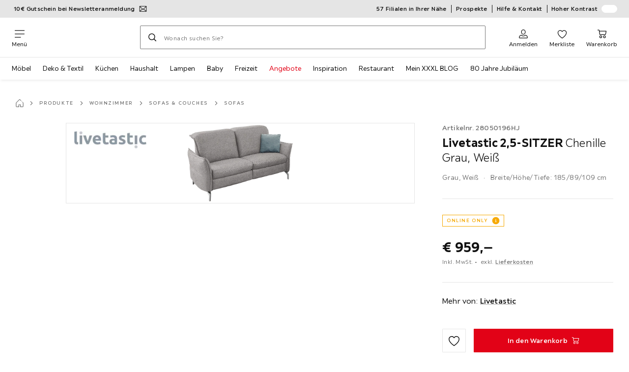

--- FILE ---
content_type: text/html; charset=utf-8
request_url: https://www.xxxlutz.de/p/livetastic-2-5-sitzer-chenille-grau-wei-0028050196HJ
body_size: 78147
content:

<!DOCTYPE html>
<!--
@@@@@@@@@@@@@@@@@@@@@@@@@@@@@@@@@@@@@@@@@@@@@@@@@@@@@@@@@@@@@@@@@@@@@@@@
@@@@@             Thanks for visiting! Wanna join us?              @@@@@
@@@@@  We are looking for curious colleagues! Check our offers on  @@@@@
@@@@@                 https://xxxl.digital/jobs                    @@@@@
@@@@@@@@@@@@@@@@@@@@@@@@@@@@@@@@@@@@@@@@@@@@@@@@@@@@@@@@@@@@@@@@@@@@@@@@
-->
<html lang="de-DE">
  <head>
    <meta charset="UTF-8">
    <link href="https://media.xxxlutz.com" rel="preconnect" crossorigin />
    <title data-rh="true">LIVETASTIC 2,5-Sitzer-Sofa Chenille Grau/Weiß</title>
    <meta data-rh="true" content="width=device-width, initial-scale=1, minimum-scale=1, shrink-to-fit=no" name="viewport"/><meta data-rh="true" content="telephone=no" name="format-detection"/><meta data-rh="true" content="index, follow" name="robots"/><meta data-rh="true" content="#e20015" name="msapplication-TileColor"/><meta data-rh="true" content="/assets/mstile-144x144.cbb33c167873437f6c54.png" name="msapplication-TileImage"/><meta data-rh="true" content="/assets/browserconfig.f0de05bf71af2828fb3c.xml" name="msapplication-config"/><meta data-rh="true" content="#e20015" name="theme-color"/><meta data-rh="true" content="XXXLutz" name="apple-mobile-web-app-title"/><meta data-rh="true" content="XXXLutz" name="application-name"/><meta data-rh="true" content="yes" name="mobile-web-app-capable"/><meta data-rh="true" content="black" name="apple-mobile-web-app-status-bar-style"/><meta data-rh="true" content="LIVETASTIC 2,5-Sitzer-Sofa Chenille Grau/Weiß" property="og:title"/><meta data-rh="true" content="LIVETASTIC 2,5-Sitzer-Sofa Chenille-Bezug Grau/Weiß ✓ BxHxT: 185x89x109 cm ✓ Federkern/Gurtfederung/Schaumstoff/Wellenunterfederung ✓ Couch shoppen!" property="og:description"/><meta data-rh="true" content="https://www.xxxlutz.de/p/livetastic-2-5-sitzer-chenille-grau-wei-0028050196HJ" property="og:url"/><meta data-rh="true" content="https://media.xxxlutz.com/i/xxxlutz/PIr9_9zDTxvWGUpTad8u3M1Q/?fmt=auto&amp;%24dq%24=&amp;w=1200&amp;h=630" property="og:image"/><meta data-rh="true" content="product" property="og:type"/><meta data-rh="true" content="959" property="product:price:amount"/><meta data-rh="true" content="EUR" property="product:price:currency"/><meta data-rh="true" content="XXXLutz" property="og:site_name"/><meta data-rh="true" content="instock" property="og:availability"/><meta data-rh="true" content="Livetastic" property="og:brand"/><meta data-rh="true" content="LIVETASTIC 2,5-Sitzer-Sofa Chenille-Bezug Grau/Weiß ✓ BxHxT: 185x89x109 cm ✓ Federkern/Gurtfederung/Schaumstoff/Wellenunterfederung ✓ Couch shoppen!" name="description"/>
    <script type="text/javascript" src="/ruxitagentjs_ICA15789NPRTUVXfghqrux_10327251022105625.js" data-dtconfig="rid=RID_-1470576685|rpid=1749647193|domain=xxxlutz.de|reportUrl=https://bf66963gpm.bf.dynatrace.com/bf|uam=1|app=21daa06906a86d98|ssc=1|coo=1|cors=1|cssm=l|owasp=1|featureHash=ICA15789NPRTUVXfghqrux|uana=data-purpose|xb=graphql^bs?operationName^emessages^pservices.xxxlgroup.com^bs/clickstream^pwww^bs.google-analytics^bs.com^piadvize^bs.com^pdoubleclick^bs.net^p^bs/api^bs/tracking^p^bs/commands^pmouseflow^bs.com|rdnt=1|uxrgce=1|cuc=u82drtn2|mel=100000|expw=1|dpvc=1|md=mdcc1=bxxxl.statistics.user.user_id,mdcc2=bxxxl.statistics.user.session_id,mdcc3=bxxxl.statistics.page.pagetype[1],mdcc4=bdocument.domain,mdcc5=bxxxl.statistics.shop.rail,mdcc6=bxxxl.statistics.page.pagetype[1],mdcc7=bxxxl.statistics.shop.country,mdcc8=bidzCustomData.cart_amount,mdcc9=bxxxl.statistics.shop.rail,mdcc10=bdocument.domain|lastModification=1765296064917|mdp=mdcc6,mdcc8,mdcc9,mdcc10|tp=500,50,0|srbbv=2|agentUri=/ruxitagentjs_ICA15789NPRTUVXfghqrux_10327251022105625.js" data-config='{"revision":1765296064917,"beaconUri":"https://bf66963gpm.bf.dynatrace.com/bf","agentUri":"/ruxitagentjs_ICA15789NPRTUVXfghqrux_10327251022105625.js","environmentId":"u82drtn2","modules":"ICA15789NPRTUVXfghqrux"}' data-envconfig='{"tracestateKeyPrefix":"d573fba5-2794ef2b"}' data-appconfig='{"app":"21daa06906a86d98","userInteractionCapture":["all"],"requestExclusions":"graphql\\?operationName=messages|services.xxxlgroup.com\\/clickstream|www\\.google-analytics\\.com|iadvize\\.com|doubleclick\\.net|\\/api\\/tracking|\\/commands|mouseflow\\.com"}' async></script><link data-rh="true" href="/assets/apple-touch-icon.942fb232f9e78fe8ca35.png" rel="apple-touch-icon"/><link data-rh="true" href="/assets/apple-touch-icon-180x180.942fb232f9e78fe8ca35.png" rel="apple-touch-icon" sizes="180x180"/><link data-rh="true" href="/assets/apple-touch-icon-167x167.e9bc0d6eedd4fea0f32e.png" rel="apple-touch-icon" sizes="167x167"/><link data-rh="true" href="/assets/apple-touch-icon-152x152.f2100316a61e836e7844.png" rel="apple-touch-icon" sizes="152x152"/><link data-rh="true" href="/assets/apple-touch-icon-120x120.fd2d3df88930a10c7d0d.png" rel="apple-touch-icon" sizes="120x120"/><link data-rh="true" href="/assets/favicon-32x32.e535e46107635028e8e6.png" rel="icon" sizes="32x32" type="image/png"/><link data-rh="true" href="/assets/favicon-16x16.a493645e5efedcadc745.png" rel="icon" sizes="16x16" type="image/png"/><link data-rh="true" href="/assets/favicon.3225ed5083cbc12f269e.ico" rel="shortcut icon"/><link data-rh="true" color="#e20015" href="data:image/svg+xml;charset=utf-8,%3Csvg xmlns=&#x27;http://www.w3.org/2000/svg&#x27; width=&#x27;346.667&#x27; height=&#x27;346.667&#x27; version=&#x27;1&#x27; viewBox=&#x27;0 0 260 260&#x27;%3E%3Cpath d=&#x27;M197.5 12.6c-7.3 1.6-4.3 1-38.2 7.9-22.3 4.5-28.1 6.1-29.5 7.7-1.7 1.9-1.8 5.6-1.8 46.4 0 24.3-.3 44.5-.7 44.7-.5.3-5 .8-10.1 1.1-5.1.4-10 .9-11 1-1.6.3-6.8.8-22.5 2.1-3.1.3-7.2.7-9 .9-1.7.2-6.8.8-11.2 1.2s-8.9.8-10 .9-3.4.3-5.2.4c-6.2.2-5.7-6.8-6.6 94.3-.3 30.9-.1 37.8 1 37.9 1.7.1 10.6.1 13.8 0l2.4-.1.2-40.8c0-22.4.1-46.1 0-52.7 0-6.6.3-12.5.7-13.1.4-.7 6-1.4 14.2-1.8 7.4-.4 15.8-.9 18.5-1.1 2.8-.2 9.7-.7 15.5-1s13.7-.8 17.5-1c3.9-.3 10.7-.7 15.3-1l8.2-.4v15.7c.3 77.1.6 97.2 1.5 97.3 5.6.3 15.6.1 16.1-.4.7-.6.7-8 .5-72.1-.1-20.8 0-38 .1-38.1.6-.6 34.3 5.8 35.2 6.6.8.7 1.2 21.7 1.6 82.2l.1 21.7 2.5.1c3 .2 5.6.2 9.2 0l2.9-.1-.3-45.3c-.2-24.8-.6-66.1-.8-91.7-.3-25.6-.6-59.4-.6-75.2-.1-27.7-.2-28.8-2.3-31.5-1.2-1.5-2.6-3.1-3.2-3.5-1.5-1.1-7.2-.8-14 .8m-5.6 33.1c-2.9 3.7-21.2 23.8-21.9 24.1-.4.2-1.4-.3-2.1-1-.8-.7-5.6-4.6-10.6-8.7-5.1-4.1-9.3-7.7-9.3-8.1 0-.3.8-.6 1.8-.7.9-.1 8.2-1.3 16.2-2.8 8-1.4 16.3-2.8 18.5-3.1 2.2-.4 4.2-.8 4.4-1s1.3-.4 2.4-.4c1.7 0 1.8.2.6 1.7M205 73v26l-7.7-6.2c-4.3-3.5-8-6.5-8.3-6.8s-3-2.6-6.1-5.1l-5.6-4.5 5.6-6.1c3.1-3.3 9.1-9.9 13.5-14.7 4.3-4.7 8-8.6 8.2-8.6s.4 11.7.4 26m-52.5-7.6c5.5 4.5 10.6 8.6 11.3 9.3 1 1-.3 2.9-6.5 10-4.3 4.8-8 9-8.3 9.3s-2.4 2.6-4.7 5.2L140 104l-.1-13.3c-.1-38.2-.3-35 1.4-34.1.6.4 5.7 4.4 11.2 8.8m21.7 17.9c.7.6 7.6 6.3 15.3 12.6s14.3 11.7 14.7 12c.4.4.9 4.8 1.1 9.9.2 7.2 0 9.2-1.1 9.2-.7 0-9.7-2.5-19.9-5.6-15-4.4-19.6-5.4-23.4-5-2.6.3-8.4.8-13 1.2-9.8.8-10.3 2.3 3.6-13 8.5-9.5 20.8-22.6 21-22.6s1 .6 1.7 1.3&#x27;/%3E%3Cpath d=&#x27;M131.3 157.8c-1.3.2-2.3.9-2.4 1.5 0 .7-.1 23.4-.2 50.5l-.2 49.2 4 .1c2.2 0 5 .2 6.3.3 1.3.2 2.5-.2 2.9-.7.8-1.3.8-99.6-.1-100.4-.7-.8-6.5-1-10.3-.5&#x27;/%3E%3C/svg%3E" rel="mask-icon"/><link data-rh="true" href="/assets/iphone5_splash.fa6d9240f5976142530c.png" media="(device-width: 320px) and (device-height: 568px) and (-webkit-device-pixel-ratio: 2)" rel="apple-touch-startup-image"/><link data-rh="true" href="/assets/iphone6_splash.42de4a9fe5c57e6fdb18.png" media="(device-width: 375px) and (device-height: 667px) and (-webkit-device-pixel-ratio: 2)" rel="apple-touch-startup-image"/><link data-rh="true" href="/assets/iphoneplus_splash.e1391098cb1f18863e26.png" media="(device-width: 621px) and (device-height: 1104px) and (-webkit-device-pixel-ratio: 3)" rel="apple-touch-startup-image"/><link data-rh="true" href="/assets/iphonex_splash.213c9c31e6364805b369.png" media="(device-width: 375px) and (device-height: 812px) and (-webkit-device-pixel-ratio: 3)" rel="apple-touch-startup-image"/><link data-rh="true" href="/assets/iphonexr_splash.bbb09b6c95401341add7.png" media="(device-width: 414px) and (device-height: 896px) and (-webkit-device-pixel-ratio: 2)" rel="apple-touch-startup-image"/><link data-rh="true" href="/assets/iphonexsmax_splash.47774f7c80f4937d1a91.png" media="(device-width: 414px) and (device-height: 896px) and (-webkit-device-pixel-ratio: 3)" rel="apple-touch-startup-image"/><link data-rh="true" href="/assets/ipad_splash.a6d6b9bd8e3f6420760e.png" media="(device-width: 768px) and (device-height: 1024px) and (-webkit-device-pixel-ratio: 2)" rel="apple-touch-startup-image"/><link data-rh="true" href="/assets/ipadpro1_splash.24f4133a39d90e8e0e37.png" media="(device-width: 834px) and (device-height: 1112px) and (-webkit-device-pixel-ratio: 2)" rel="apple-touch-startup-image"/><link data-rh="true" href="/assets/ipadpro3_splash.148fd10c992a883995ec.png" media="(device-width: 834px) and (device-height: 1194px) and (-webkit-device-pixel-ratio: 2)" rel="apple-touch-startup-image"/><link data-rh="true" href="/assets/ipadpro2_splash.a2926ff772b1e5991a8c.png" media="(device-width: 1024px) and (device-height: 1366px) and (-webkit-device-pixel-ratio: 2)" rel="apple-touch-startup-image"/><link data-rh="true" href="/assets/site.webmanifest" rel="manifest"/><link data-rh="true" href="https://www.xxxlutz.de/p/livetastic-2-5-sitzer-chenille-grau-wei-0028050196HJ" rel="canonical"/><link data-rh="true" href="https://www.xxxlutz.at/p/livetastic-2-5-sitzer-in-chenille-grau-wei-0028050196HJ" hreflang="de-AT" rel="alternate"/><link data-rh="true" href="https://www.xxxlutz.ch/p/livetastic-2-5-sitzer-chenille-grau-weiss-0028050196HJ" hreflang="de-CH" rel="alternate"/><link data-rh="true" href="https://www.xxxlutz.de/p/livetastic-2-5-sitzer-chenille-grau-wei-0028050196HJ" hreflang="de-DE" rel="alternate"/>
    <link data-chunk="main" rel="stylesheet" href="https://assets.xxxlutz.com/webshop/lz/./assets/css/66a64c9ff08441599f41.css" crossorigin="anonymous">
<link data-chunk="main" rel="stylesheet" href="https://assets.xxxlutz.com/webshop/lz/./assets/css/37bac33889944cdab4c7.css" crossorigin="anonymous">
<link data-chunk="main" rel="stylesheet" href="https://assets.xxxlutz.com/webshop/lz/./assets/css/d285fd4cab663528059b.css" crossorigin="anonymous">
<link data-chunk="SeasonalGimmick" rel="stylesheet" href="https://assets.xxxlutz.com/webshop/lz/./assets/css/243c3e3e7ae8b5d3924b.css" crossorigin="anonymous">
<link data-chunk="RelatedProductsModal" rel="stylesheet" href="https://assets.xxxlutz.com/webshop/lz/./assets/css/5d55daf4210e23298a97.css" crossorigin="anonymous">
<link data-chunk="productDetail" rel="stylesheet" href="https://assets.xxxlutz.com/webshop/lz/./assets/css/ade6900c2d5051c2f3e8.css" crossorigin="anonymous">
<link data-chunk="productDetail" rel="stylesheet" href="https://assets.xxxlutz.com/webshop/lz/./assets/css/e0f3e811dc28c1e6850c.css" crossorigin="anonymous">
<link data-chunk="cms" rel="stylesheet" href="https://assets.xxxlutz.com/webshop/lz/./assets/css/89d0a5b8fd66599210ae.css" crossorigin="anonymous">
<link data-chunk="components-Survey-CSATSurvey" rel="stylesheet" href="https://assets.xxxlutz.com/webshop/lz/./assets/css/4c7f70028f387798c575.css" crossorigin="anonymous">
<link data-chunk="countryOverlay" rel="stylesheet" href="https://assets.xxxlutz.com/webshop/lz/./assets/css/a58d5ec04968b7eccdb8.css" crossorigin="anonymous">
<link data-chunk="TermsAndConditionsModal" rel="stylesheet" href="https://assets.xxxlutz.com/webshop/lz/./assets/css/2cb110c61dbea4930b99.css" crossorigin="anonymous">
    <script>window.webShopFrontend={"release_Version":"AppWebshop@1.22.0"};</script>
  </head>

  <body >
    
    <div data-hydrate-root="main" id="root"><div class="_IDewh9KdUOzUc3zM"><div class="_BDAUC9yCl3FODpq7"></div><header data-purpose="header" id="navigation-start" class="_Vkn8Jbi3H6uwkeY9"><div class="_PBpfbGSGul_aVnRn" data-purpose="meta.navigation"><div class="_bbiDltJOlqafPFWA"><div class="_A9xx0js2N0korf9A"><div class="_iDgu8AAgcP_pqHKR" data-purpose="metanav.linkCarousel.content" style="transform:translateY(-0%)"><a aria-hidden="false" data-purpose="metaNavigation.promotion.link" style="--icon-before-url:url(&quot;data:image/svg+xml;charset=utf-8,%3Csvg xmlns=&#x27;http://www.w3.org/2000/svg&#x27; viewBox=&#x27;0 0 24 24&#x27;%3E%3Cpath fill-rule=&#x27;evenodd&#x27; d=&#x27;M1.84 3.55a.75.75 0 0 0-.75.75v15.39c0 .414.336.75.75.75h20.32a.75.75 0 0 0 .75-.75V4.3a.75.75 0 0 0-.75-.75zm.75 2.652v11.766l6.707-5.558zM20.231 18.94H3.77l6.639-5.502 1.083 1.002a.75.75 0 0 0 1.018 0l1.082-1zm1.18-.971V6.202l-6.71 6.21zm-8.297-6.132 7.332-6.787H3.554L12 12.868l.994-.92a.8.8 0 0 1 .12-.111&#x27; clip-rule=&#x27;evenodd&#x27;/%3E%3C/svg%3E&quot;);--icon-after-url:url(&quot;data:image/svg+xml;charset=utf-8,%3Csvg xmlns=&#x27;http://www.w3.org/2000/svg&#x27; viewBox=&#x27;0 0 24 24&#x27;%3E%3Cpath fill-rule=&#x27;evenodd&#x27; d=&#x27;M1.84 3.55a.75.75 0 0 0-.75.75v15.39c0 .414.336.75.75.75h20.32a.75.75 0 0 0 .75-.75V4.3a.75.75 0 0 0-.75-.75zm.75 2.652v11.766l6.707-5.558zM20.231 18.94H3.77l6.639-5.502 1.083 1.002a.75.75 0 0 0 1.018 0l1.082-1zm1.18-.971V6.202l-6.71 6.21zm-8.297-6.132 7.332-6.787H3.554L12 12.868l.994-.92a.8.8 0 0 1 .12-.111&#x27; clip-rule=&#x27;evenodd&#x27;/%3E%3C/svg%3E&quot;)" class="_A6dIemK_x0PZSoKc _Ej3IXg5pfH1a2YNs _EAb93Jr_SaMf6lDF _H5F5dLs3OksFW9Cj _AucYWBUCn6PDgXlM _Kes7ynCOFs5S8DXA _rygPX2slTty8Lavs _mLMvc5ZJLUivtdzj _FodqPfTiXNOjN5v_" href="/c/newsletter"><span class="_NfLe6vEngMythhlc">10€ Gutschein bei Newsletteranmeldung</span></a><a aria-hidden="false" data-purpose="metaNavigation.promotion.link" style="--icon-before-url:url(&quot;data:image/svg+xml;charset=utf-8,%3Csvg xmlns=&#x27;http://www.w3.org/2000/svg&#x27; viewBox=&#x27;0 0 24 24&#x27;%3E%3Cpath d=&#x27;M20.75 4H3.25A2.25 2.25 0 0 0 1 6.25v11.5A2.25 2.25 0 0 0 3.25 20h17.5A2.25 2.25 0 0 0 23 17.75V6.25A2.25 2.25 0 0 0 20.75 4M3.25 5.5h17.5a.76.76 0 0 1 .75.75V8h-19V6.25a.76.76 0 0 1 .75-.75m17.5 13H3.25a.76.76 0 0 1-.75-.75V11h19v6.75a.76.76 0 0 1-.75.75&#x27;/%3E%3Cpath d=&#x27;M19.5 14h-4a.5.5 0 0 0-.5.5v2a.5.5 0 0 0 .5.5h4a.5.5 0 0 0 .5-.5v-2a.5.5 0 0 0-.5-.5m-8.02 1H4.5a.5.5 0 0 0-.5.5v1a.5.5 0 0 0 .5.5h6.98a.5.5 0 0 0 .5-.5v-1a.5.5 0 0 0-.5-.5&#x27;/%3E%3C/svg%3E&quot;);--icon-after-url:url(&quot;data:image/svg+xml;charset=utf-8,%3Csvg xmlns=&#x27;http://www.w3.org/2000/svg&#x27; viewBox=&#x27;0 0 24 24&#x27;%3E%3Cpath d=&#x27;M20.75 4H3.25A2.25 2.25 0 0 0 1 6.25v11.5A2.25 2.25 0 0 0 3.25 20h17.5A2.25 2.25 0 0 0 23 17.75V6.25A2.25 2.25 0 0 0 20.75 4M3.25 5.5h17.5a.76.76 0 0 1 .75.75V8h-19V6.25a.76.76 0 0 1 .75-.75m17.5 13H3.25a.76.76 0 0 1-.75-.75V11h19v6.75a.76.76 0 0 1-.75.75&#x27;/%3E%3Cpath d=&#x27;M19.5 14h-4a.5.5 0 0 0-.5.5v2a.5.5 0 0 0 .5.5h4a.5.5 0 0 0 .5-.5v-2a.5.5 0 0 0-.5-.5m-8.02 1H4.5a.5.5 0 0 0-.5.5v1a.5.5 0 0 0 .5.5h6.98a.5.5 0 0 0 .5-.5v-1a.5.5 0 0 0-.5-.5&#x27;/%3E%3C/svg%3E&quot;)" class="_A6dIemK_x0PZSoKc _Ej3IXg5pfH1a2YNs _EAb93Jr_SaMf6lDF _H5F5dLs3OksFW9Cj _AucYWBUCn6PDgXlM _Kes7ynCOFs5S8DXA _rygPX2slTty8Lavs _mLMvc5ZJLUivtdzj _FodqPfTiXNOjN5v_" href="/c/paypal-ratenkauf"><span class="_NfLe6vEngMythhlc">PayPal 0%-Finanzierung¹</span></a></div></div><div data-testid="metaNav.service.container" class="_mUBR3RsLRDdj8qYZ"><div class="_TaiXm5ewU4DA5ewW" data-purpose="metaNav.service.nodes"><a aria-hidden="false" data-purpose="metaNavigation.service.link" class="_A6dIemK_x0PZSoKc _Ej3IXg5pfH1a2YNs _EAb93Jr_SaMf6lDF _H5F5dLs3OksFW9Cj _mrpsEHtrNFnZCqTw" href="/filialen-standorte"><span class="_NfLe6vEngMythhlc">57 Filialen in Ihrer Nähe</span></a><a aria-hidden="false" data-purpose="metaNavigation.service.link" class="_A6dIemK_x0PZSoKc _Ej3IXg5pfH1a2YNs _EAb93Jr_SaMf6lDF _H5F5dLs3OksFW9Cj _mrpsEHtrNFnZCqTw" href="/c/unsere-prospekte"><span class="_NfLe6vEngMythhlc">Prospekte</span></a><a aria-hidden="false" data-purpose="metaNavigation.service.link" class="_A6dIemK_x0PZSoKc _Ej3IXg5pfH1a2YNs _EAb93Jr_SaMf6lDF _H5F5dLs3OksFW9Cj _mrpsEHtrNFnZCqTw" href="/faq"><span class="_NfLe6vEngMythhlc">Hilfe &amp; Kontakt</span></a><input role="switch" id="contrast-toggle-navigation" class="_klvfS7Iu9hlj6btE" type="checkbox"/><label for="contrast-toggle-navigation" class="_eNgB1v3Y4BlpJl__ _AkCqvuGmFJUDi5VL">Hoher Kontrast<span class="_bvcMp6ZRIEYpjWnp" role="presentation"><i class="_F8X_Nbg_K52B5iMN _ybDJ9s_RIXiJ0OKo" role="presentation"><svg xmlns="http://www.w3.org/2000/svg" viewBox="0 0 24 24"><path d="M12 1.5c2.7 0 5.4 1 7.4 3.1 4.1 4.1 4.1 10.7 0 14.8-2.1 2.1-4.7 3.1-7.4 3.1s-5.4-1-7.4-3.1C.5 15.3.5 8.7 4.6 4.6c2-2.1 4.7-3.1 7.4-3.1M12 0C8.8 0 5.8 1.2 3.5 3.5S0 8.8 0 12s1.2 6.2 3.5 8.5S8.8 24 12 24s6.2-1.2 8.5-3.5S24 15.2 24 12s-1.2-6.2-3.5-8.5S15.2 0 12 0" style="fill:#fff"/><path d="M19.4 4.6C15.3.5 8.7.5 4.6 4.6s-4.1 10.7 0 14.8 10.7 4.1 14.8 0 4.1-10.7 0-14.8m-1 13.8c-3.5 3.5-9.2 3.5-12.7 0L18.4 5.6c3.5 3.6 3.5 9.2 0 12.8" style="fill:#0f0f0f"/><path d="M18.4 5.6 5.6 18.4c3.5 3.5 9.2 3.5 12.7 0s3.6-9.2.1-12.8" style="fill:#fff"/></svg></i></span></label></div></div></div></div><div class="_jK1FBmzdiQWjWeej"><button aria-label="Navigation wechseln" class="_eZcEOsrRXsmM6qR8 _Kes7ynCOFs5S8DXA" data-purpose="header.button.hamburger" data-toggle="collapse" style="--icon-before-url:url(&quot;data:image/svg+xml;charset=utf-8,%3Csvg xmlns=&#x27;http://www.w3.org/2000/svg&#x27; viewBox=&#x27;0 0 96 96&#x27;%3E%3Cpath d=&#x27;M3 12h90c1.7 0 3 1.3 3 3s-1.3 3-3 3H3c-1.7 0-3-1.3-3-3s1.3-3 3-3m0 33h90c1.7 0 3 1.3 3 3s-1.3 3-3 3H3c-1.7 0-3-1.3-3-3s1.3-3 3-3m0 33h54c1.7 0 3 1.3 3 3s-1.3 3-3 3H3c-1.7 0-3-1.3-3-3s1.3-3 3-3&#x27;/%3E%3C/svg%3E&quot;)" type="button"><span class="_k3JRmYjpLoj0cZi5">Menü</span></button><a aria-hidden="false" aria-label="XXXLutz" class="_vwHbOmEKwjpEkEla" data-purpose="header.railLogo" href="/"><span class="_JJopxCuW8eok_2JX">XXXLutz</span><i aria-hidden="true" class="_F8X_Nbg_K52B5iMN _WeF1d5m7Jktz_sC4" role="presentation"><svg xmlns="http://www.w3.org/2000/svg" viewBox="0 0 96 23"><path fill="#fff" d="M0 0h48.507v23H0z"/><path fill="#e20015" d="M48.5 0H96v23H48.5z"/><path d="M95.325 0H0v23h96V0zm0 22.325H.675V.675h94.65z"/><path fill="#fff" d="M71.311 18.162h-3.013v-1.03c-.801 1.285-7.05 2.61-7.05-3.055v-6.16h3.13v5.942c0 2.478 3.803 2.509 3.803-.454V7.917h3.13zm2.513-4.096c0 4.222 3.381 4.373 5.697 4.102v-2.58c-1.017 0-2.567.185-2.567-1.264v-3.841h2.567V7.917h-2.567V4.788h-3.13zm8.104 2.269v1.827h8.658v-2.566H85.79l4.732-5.851.003-1.828h-8.616v2.567h4.839z"/><path fill="#00151d" d="m13.565 18.162-2.58-4.23-2.58 4.23H4.608l4.318-6.787-4.17-6.586h3.77l2.46 4.03 2.46-4.03h3.77l-4.17 6.586 4.318 6.787zm32.515 0-4.318-6.787 4.17-6.586h-3.77l-2.46 4.03-2.46-4.03h-3.77l4.17 6.586-4.318 6.787h3.797l2.58-4.23 2.58 4.23zm-14.318 0-4.318-6.787 4.17-6.586h-3.77l-2.46 4.03-2.46-4.03h-3.77l4.17 6.586-4.318 6.787h3.797l2.58-4.23 2.58 4.23zm27.443-3.048H54.74V4.812h-3.284v13.35h7.749z"/></svg></i></a><a href="#main" class="_STaYLYewD48oytiY">Zum Hauptinhalt springen</a><form data-purpose="header.searchBar" class="_R1FhVgk3Gfcw3_xq" role="search" method="GET" action="/s/"><div class="_l1gpaR63aE68syIy __0vzHE2g3A0Lli9Z _bBgn4eB5dzPPu2Q6" data-purpose="header.searchBar.input"><div class="_irAf43tEfRDvoYya"><button aria-label="Suchen" class="_M1PnHHSvaCkcnyGU _js5EqAGeHLC6BZLc _Kes7ynCOFs5S8DXA" title="" type="submit" data-purpose="header.searchBar.button.submit" data-track-id="searchButton" style="--icon-before-url:url(&quot;data:image/svg+xml;charset=utf-8,%3Csvg xmlns=&#x27;http://www.w3.org/2000/svg&#x27; viewBox=&#x27;0 0 96 96&#x27;%3E%3Cpath d=&#x27;M66.7 72.8c-7 5.7-15.9 9-25.6 9C18.6 81.8.4 63.6.4 41.1S18.6.4 41.1.4s40.7 18.2 40.7 40.7c0 9.7-3.4 18.6-9 25.6.2.1.3.3.5.4L95.1 89c1.7 1.7 1.7 4.5 0 6.2s-4.5 1.7-6.2 0L67.1 73.3c-.1-.2-.3-.3-.4-.5m-25.6.3c17.7 0 32-14.3 32-32s-14.3-32-32-32-32 14.3-32 32 14.4 32 32 32&#x27;/%3E%3C/svg%3E&quot;)"></button></div><input aria-controls="search-suggestions" autoComplete="off" data-track-id="searchBox" enterKeyHint="search" aria-invalid="false" aria-readonly="false" class="_IMBCY2rWXpRHtJzw _l5q_caxFOU26TY9o _oGbh6v1aWXXNTgT3 _BfAwwMiIT3JomYdE" id="searchBox" inputMode="search" name="s" type="search" placeholder="Wonach suchen Sie?" data-purpose="header.searchBar.input.field" value=""/><label class="_uygIeQgJGFBQTADA __sFU6GfqCZm02sEL _Fo9y6DxGvIb7u5PQ" data-optional-symbol="" data-required-symbol="*" for="searchBox">Suche nach Produkten, Marken oder Neuheiten</label><div class="_o51WBtnsw8x2_eZB"><div class="_TpPobZr_qfkfDO5T"><button class="__u4rMg8eVxMRVKql" aria-label="Suchbegriff löschen" data-testid="cancel.button" type="reset" tabindex="0"><i aria-hidden="true" class="_F8X_Nbg_K52B5iMN _inwR9iQK1nPL_com" role="presentation"><svg xmlns="http://www.w3.org/2000/svg" viewBox="0 0 96 96"><path d="M48.09 36.08C59.53 24.855 71.012 13.67 82.343 2.34a9.5 9.5 0 0 1 1.16-.96C84.635.61 85.9.201 87.247.03 87.75 0 87.745 0 88.251 0c1.186.074 2.316.326 3.381.868a8.07 8.07 0 0 1 4.332 6.375c.08.835.027 1.68-.157 2.498-.298 1.336-.94 2.498-1.806 3.545-11.116 11.838-22.545 23.373-34.085 34.8 11.225 11.44 22.41 22.922 33.741 34.253.813.866 1.466 1.823 1.87 2.948a8.02 8.02 0 0 1 0 5.419 8 8 0 0 1-1.206 2.193 8.06 8.06 0 0 1-7.074 3.062 8 8 0 0 1-3.32-1.08 9.5 9.5 0 0 1-1.217-.884c-11.838-11.116-23.373-22.545-34.8-34.085-11.44 11.225-22.922 22.41-34.253 33.741-.866.813-1.823 1.466-2.947 1.87a8 8 0 0 1-2.961.47 8.06 8.06 0 0 1-6.635-3.925 8 8 0 0 1-1.079-4.825 8 8 0 0 1 1.079-3.319 9.5 9.5 0 0 1 .885-1.218c11.116-11.838 22.544-23.373 34.085-34.8-11.225-11.44-22.41-22.922-33.74-34.253-.931-.99-1.645-2.111-2.026-3.425a8.07 8.07 0 0 1 2.025-7.889A8 8 0 0 1 4.368.868C5.433.326 6.563.074 7.748 0c.503 0 .5 0 1.005.031.502.064.991.141 1.479.283 1.147.333 2.143.924 3.058 1.681C25.128 13.111 36.663 24.54 48.09 36.08"/></svg></i></button></div></div></div></form><div class="_JGqCj0yQYVXIWEPz"><div class="_iSBNLrdpI2Cgpq_X _r9rgTg7AIznhkjsT"><button data-testid="actionIcon.button" class="_mWhAXJo09SuCh3Lw _DtDydyrWiMMdMFig _Kes7ynCOFs5S8DXA" style="--icon-before-url:url(&quot;data:image/svg+xml;charset=utf-8,%3Csvg xmlns=&#x27;http://www.w3.org/2000/svg&#x27; viewBox=&#x27;0 0 24 24&#x27;%3E%3Cpath d=&#x27;M12 13.52a5.26 5.26 0 0 1-5.25-5.25V6.5a5.25 5.25 0 1 1 10.5 0v1.77A5.26 5.26 0 0 1 12 13.52m0-10.77A3.75 3.75 0 0 0 8.25 6.5v1.77a3.75 3.75 0 0 0 7.5 0V6.5A3.75 3.75 0 0 0 12 2.75m9 20H3.05a1.76 1.76 0 0 1-1.661-1.197 1.8 1.8 0 0 1-.089-.723 6.77 6.77 0 0 1 5.25-6.46 1.72 1.72 0 0 1 1.7.48 5.24 5.24 0 0 0 7.5 0 1.72 1.72 0 0 1 1.7-.48 6.79 6.79 0 0 1 5.25 6.46 1.78 1.78 0 0 1-1.023 1.76 1.8 1.8 0 0 1-.677.16M7 15.81A5.28 5.28 0 0 0 2.8 21a.27.27 0 0 0 .06.2.26.26 0 0 0 .19.08H21a.26.26 0 0 0 .19-.08.27.27 0 0 0 .06-.2A5.28 5.28 0 0 0 17 15.81a.24.24 0 0 0-.2.09 6.74 6.74 0 0 1-9.64 0 .28.28 0 0 0-.16-.09&#x27;/%3E%3C/svg%3E&quot;)" state="[object Object]" data-purpose="header.login.actionIcon" aria-label="Anmelden" type="button"><span class="_S4Xnh4sD1w32FKKU">Anmelden</span></button></div><div class="_iSBNLrdpI2Cgpq_X"><a aria-hidden="false" aria-label="Favoriten 0 Produkte " class="_mWhAXJo09SuCh3Lw _DtDydyrWiMMdMFig _Kes7ynCOFs5S8DXA" data-purpose="wxs.header.actions.favourites" style="--icon-before-url:url(&quot;data:image/svg+xml;charset=utf-8,%3Csvg xmlns=&#x27;http://www.w3.org/2000/svg&#x27; viewBox=&#x27;0 0 24 24&#x27;%3E%3Cpath d=&#x27;M12 23.07a.8.8 0 0 1-.4-.11C11.17 22.68 1 16.15 1 9.18a6.25 6.25 0 0 1 11-4.06 6.25 6.25 0 0 1 11 4.06c0 7-10.17 13.5-10.6 13.78a.8.8 0 0 1-.4.11M7.25 4.43A4.75 4.75 0 0 0 2.5 9.18c0 5.43 7.64 11 9.5 12.24 1.86-1.26 9.5-6.81 9.5-12.24a4.75 4.75 0 0 0-8.85-2.39.78.78 0 0 1-1.3 0 4.76 4.76 0 0 0-4.1-2.36&#x27;/%3E%3C/svg%3E&quot;)" href="/favourites"><span class="_S4Xnh4sD1w32FKKU">Merkliste</span></a></div><div class="_iSBNLrdpI2Cgpq_X _kqB6gVYcQQq8wASK"><a aria-hidden="false" aria-label="Meine Reservierungen 0 Produkte " class="_mWhAXJo09SuCh3Lw _DtDydyrWiMMdMFig _Kes7ynCOFs5S8DXA" data-purpose="wxs.header.actions.reservation" style="--icon-before-url:url(&quot;data:image/svg+xml;charset=utf-8,%3Csvg xmlns=&#x27;http://www.w3.org/2000/svg&#x27; viewBox=&#x27;0 0 24 24&#x27;%3E%3Cpath d=&#x27;M12 0a12 12 0 1 0 0 24 12 12 0 0 0 0-24m0 22.5A10.5 10.5 0 1 1 22.5 12 10.51 10.51 0 0 1 12 22.5&#x27;/%3E%3Cpath d=&#x27;m16 8.85-3.25 1.85V4a.75.75 0 1 0-1.5 0v8a1 1 0 0 0 0 .15.34.34 0 0 0 .05.14v.05a.9.9 0 0 0 .2.19l.07.05a.8.8 0 0 0 .34.09.75.75 0 0 0 .34-.09l4.33-2.5a.76.76 0 0 0 .27-1 .75.75 0 0 0-.85-.23&#x27;/%3E%3C/svg%3E&quot;)" href="/reservation"><span class="_S4Xnh4sD1w32FKKU">Reservierung</span></a></div><div class="_iSBNLrdpI2Cgpq_X"><a aria-hidden="false" aria-label="Mein Warenkorb 0 Produkte " class="_mWhAXJo09SuCh3Lw _DtDydyrWiMMdMFig _Kes7ynCOFs5S8DXA" data-purpose="wxs.header.actions.cart" style="--icon-before-url:url(&quot;data:image/svg+xml;charset=utf-8,%3Csvg xmlns=&#x27;http://www.w3.org/2000/svg&#x27; viewBox=&#x27;0 0 24 24&#x27;%3E%3Cpath d=&#x27;M7.46 14.46A1.71 1.71 0 0 1 5.82 13L4.49 3.4a.19.19 0 0 0-.19-.15H1.77a.75.75 0 0 1 0-1.5h2.57A1.73 1.73 0 0 1 6 3.17l.16 1.19h15.41q.195-.027.39 0a1.38 1.38 0 0 1 1 1.69l-1.46 7a1.81 1.81 0 0 1-1.66 1.38zm-1.11-8.6 1 7a.21.21 0 0 0 .19.14h12.23a.27.27 0 0 0 .23-.22l1.45-6.89zM9 22.25A3.25 3.25 0 1 1 12.25 19 3.26 3.26 0 0 1 9 22.25m0-5A1.75 1.75 0 1 0 10.75 19 1.76 1.76 0 0 0 9 17.25m7.194 4.452A3.25 3.25 0 0 0 18 22.25 3.26 3.26 0 0 0 21.25 19a3.25 3.25 0 1 0-5.056 2.702m.834-4.157A1.75 1.75 0 0 1 18 17.25 1.76 1.76 0 0 1 19.75 19a1.75 1.75 0 1 1-2.722-1.455&#x27;/%3E%3C/svg%3E&quot;)" href="/cart"><span class="_S4Xnh4sD1w32FKKU">Warenkorb</span></a></div></div><div class="_PQWtmfYqhTa4yGY8" data-purpose="header.overlay" role="presentation"></div><nav class="_hd6QjqlhCyzJrYj7 _Rddw9mGsXV3Cj4Ym" data-purpose="mainNavigation.container"><ul class="_OX_F91LqxwVLrij_"><li class="_Ktmq19E26FJSl7AA"><a aria-haspopup="true" aria-hidden="false" class="_ioEAXTarkdmIPJUI" data-purpose="mainNavigation.link" href="/c/moebel">Möbel</a></li><li class="_Ktmq19E26FJSl7AA"><a aria-haspopup="true" aria-hidden="false" class="_ioEAXTarkdmIPJUI" data-purpose="mainNavigation.link" href="/c/wohnaccessoires">Deko &amp; Textil</a></li><li class="_Ktmq19E26FJSl7AA"><a aria-haspopup="true" aria-hidden="false" class="_ioEAXTarkdmIPJUI" data-purpose="mainNavigation.link" href="/c/kuechenwelt">Küchen</a></li><li class="_Ktmq19E26FJSl7AA"><a aria-haspopup="true" aria-hidden="false" class="_ioEAXTarkdmIPJUI" data-purpose="mainNavigation.link" href="/c/kochen-essen">Haushalt</a></li><li class="_Ktmq19E26FJSl7AA"><a aria-haspopup="true" aria-hidden="false" class="_ioEAXTarkdmIPJUI" data-purpose="mainNavigation.link" href="/lampen-leuchten-C84" rel="noreferrer noopener" target="_blank">Lampen</a></li><li class="_Ktmq19E26FJSl7AA"><a aria-haspopup="true" aria-hidden="false" class="_ioEAXTarkdmIPJUI" data-purpose="mainNavigation.link" href="/c/baby">Baby</a></li><li class="_Ktmq19E26FJSl7AA"><a aria-haspopup="true" aria-hidden="false" class="_ioEAXTarkdmIPJUI" data-purpose="mainNavigation.link" href="/freizeit-C76">Freizeit</a></li><li class="_Ktmq19E26FJSl7AA"><a aria-haspopup="true" aria-hidden="false" class="_ioEAXTarkdmIPJUI _HAduhRXDQRz7cGdL" data-purpose="mainNavigation.link" href="/c/moebel-angebote">Angebote</a></li><li class="_Ktmq19E26FJSl7AA"><a aria-haspopup="true" aria-hidden="false" class="_ioEAXTarkdmIPJUI" data-purpose="mainNavigation.link" href="/c/wohnideen">Inspiration</a></li><li class="_Ktmq19E26FJSl7AA"><a aria-haspopup="false" aria-hidden="false" class="_ioEAXTarkdmIPJUI" data-purpose="mainNavigation.link" href="/c/restaurant">Restaurant</a></li><li class="_Ktmq19E26FJSl7AA"><a aria-haspopup="true" aria-hidden="false" class="_ioEAXTarkdmIPJUI" data-purpose="mainNavigation.link" href="/c/mein-xxxl-blog">Mein XXXL BLOG</a></li><li class="_Ktmq19E26FJSl7AA"><a aria-haspopup="false" aria-hidden="false" class="_ioEAXTarkdmIPJUI" data-purpose="mainNavigation.link" href="/c/xxxlutz-80-jahre-jubilaeum">80 Jahre Jubiläum</a></li></ul></nav></div></header><main id="main" class="_lJSAp4392aLkuSQB" tabindex="-1"><div class="_p29pH3n1Up9_OZji" role="status" aria-live="polite" aria-atomic="true" aria-relevant="all"><span></span></div><div class="_z7HmIAM4iMqJMk4L" data-purpose="productDetailPage.container"><div class="_sBgOISgcj_tyU9Ur _VBYzU6S1pf_rN_FU"><script type="application/ld+json">{"@context":"https://schema.org/","@type":"BreadcrumbList","itemListElement":[{"@type":"ListItem","item":"https://www.xxxlutz.de/","name":"Startseite","position":1},{"@type":"ListItem","item":"https://www.xxxlutz.de/kategorien/root","name":"Produkte","position":2},{"@type":"ListItem","item":"https://www.xxxlutz.de/wohnzimmer-C1","name":"Wohnzimmer","position":3},{"@type":"ListItem","item":"https://www.xxxlutz.de/sofas-couches-C1C1","name":"Sofas & Couches","position":4},{"@type":"ListItem","item":"https://www.xxxlutz.de/sofas-C1C1C2","name":"Sofas","position":5},{"@type":"ListItem","item":"https://www.xxxlutz.de/2-sitzer-sofas-C1C1C2C3","name":"2-Sitzer Sofas","position":6}]}</script><nav class="_tc4ekEAzasI59pN9" aria-label="breadcrumbs"><div class="_JvuTE2QT12pBcTIB"><a aria-hidden="false" aria-label="Startseite" data-purpose="breadcrumbs.home" style="--icon-before-url:url(&quot;data:image/svg+xml;charset=utf-8,%3Csvg xmlns=&#x27;http://www.w3.org/2000/svg&#x27; viewBox=&#x27;0 0 96 96&#x27;%3E%3Cpath d=&#x27;M41 2.88a9.85 9.85 0 0 1 14 0l11.74 11.78a3.28 3.28 0 0 1-4.65 4.64L50.32 7.53a3.28 3.28 0 0 0-4.64 0L9.57 43.64a3.25 3.25 0 0 0-1 2.32v40a3.28 3.28 0 0 0 3.28 3.28h23v-23a3.28 3.28 0 0 1 3.28-3.28h19.7a3.28 3.28 0 0 1 3.28 3.28v23h23a3.28 3.28 0 0 0 3.28-3.28V46a3.25 3.25 0 0 0-1-2.32L81.79 39a3.28 3.28 0 0 1 4.64-4.65L91.07 39A9.82 9.82 0 0 1 94 46v40a9.85 9.85 0 0 1-9.85 9.84h-26.3a3.28 3.28 0 0 1-3.28-3.28v-23H41.43v23a3.28 3.28 0 0 1-3.28 3.28H11.89A9.85 9.85 0 0 1 2 85.92V46a9.82 9.82 0 0 1 2.89-7zm33.26 20.66A3.29 3.29 0 1 1 71 26.83a3.29 3.29 0 0 1 3.26-3.29&#x27;/%3E%3C/svg%3E&quot;)" class="_iAUstiVBjyxePc5M _DIgpWWxopD5PbtYk _Kes7ynCOFs5S8DXA" data-name="Startseite" href="/"></a></div><ol class="_yUQM7gg_LwvGtIL3"><li class="_cMUel3ZH3EnoNUly _BQc8KR1ENao1WaLk"><a aria-hidden="false" aria-label="Startseite" data-purpose="breadcrumbs.home" style="--icon-before-url:url(&quot;data:image/svg+xml;charset=utf-8,%3Csvg xmlns=&#x27;http://www.w3.org/2000/svg&#x27; viewBox=&#x27;0 0 96 96&#x27;%3E%3Cpath d=&#x27;M41 2.88a9.85 9.85 0 0 1 14 0l11.74 11.78a3.28 3.28 0 0 1-4.65 4.64L50.32 7.53a3.28 3.28 0 0 0-4.64 0L9.57 43.64a3.25 3.25 0 0 0-1 2.32v40a3.28 3.28 0 0 0 3.28 3.28h23v-23a3.28 3.28 0 0 1 3.28-3.28h19.7a3.28 3.28 0 0 1 3.28 3.28v23h23a3.28 3.28 0 0 0 3.28-3.28V46a3.25 3.25 0 0 0-1-2.32L81.79 39a3.28 3.28 0 0 1 4.64-4.65L91.07 39A9.82 9.82 0 0 1 94 46v40a9.85 9.85 0 0 1-9.85 9.84h-26.3a3.28 3.28 0 0 1-3.28-3.28v-23H41.43v23a3.28 3.28 0 0 1-3.28 3.28H11.89A9.85 9.85 0 0 1 2 85.92V46a9.82 9.82 0 0 1 2.89-7zm33.26 20.66A3.29 3.29 0 1 1 71 26.83a3.29 3.29 0 0 1 3.26-3.29&#x27;/%3E%3C/svg%3E&quot;)" class="_iAUstiVBjyxePc5M _DIgpWWxopD5PbtYk _Kes7ynCOFs5S8DXA" data-name="Startseite" href="/"></a></li><li class="_cMUel3ZH3EnoNUly _Kes7ynCOFs5S8DXA" style="--icon-before-url:url(&quot;data:image/svg+xml;charset=utf-8,%3Csvg xmlns=&#x27;http://www.w3.org/2000/svg&#x27; viewBox=&#x27;0 0 96 96&#x27;%3E%3Cpath d=&#x27;M20.63 89.809c.2 1.099.5 2.098 1.1 3.096 1.6 2.398 4.6 3.596 7.4 2.897 1.1-.3 2-.799 2.9-1.498 14.4-13.485 28.4-27.37 41.8-41.754.4-.499.8-.998 1-1.598.8-1.698.9-3.696.2-5.494-.3-.699-.7-1.398-1.2-1.997-13.5-14.384-27.4-28.369-41.8-41.754-.9-.7-1.8-1.199-2.9-1.498-.9-.2-1.9-.3-2.8-.1-3.7.6-6.2 4.195-5.6 7.891.2 1.399.9 2.597 1.9 3.696l36.2 36.36c-12.2 12.186-24.8 23.973-36.6 36.559-.3.4-.3.4-.6.699-.8 1.498-1.1 2.897-1 4.495&#x27;/%3E%3C/svg%3E&quot;)"><a aria-hidden="false" data-purpose="productBreadcrumbs.link" title="Produkte" class="_iAUstiVBjyxePc5M" data-name="Produkte" href="/kategorien/root"><span class="_cu_JB_UP4fsfOrkJ _Le8lIirySlaHXpUZ">Produkte</span></a></li><li class="_cMUel3ZH3EnoNUly _Kes7ynCOFs5S8DXA" style="--icon-before-url:url(&quot;data:image/svg+xml;charset=utf-8,%3Csvg xmlns=&#x27;http://www.w3.org/2000/svg&#x27; viewBox=&#x27;0 0 96 96&#x27;%3E%3Cpath d=&#x27;M20.63 89.809c.2 1.099.5 2.098 1.1 3.096 1.6 2.398 4.6 3.596 7.4 2.897 1.1-.3 2-.799 2.9-1.498 14.4-13.485 28.4-27.37 41.8-41.754.4-.499.8-.998 1-1.598.8-1.698.9-3.696.2-5.494-.3-.699-.7-1.398-1.2-1.997-13.5-14.384-27.4-28.369-41.8-41.754-.9-.7-1.8-1.199-2.9-1.498-.9-.2-1.9-.3-2.8-.1-3.7.6-6.2 4.195-5.6 7.891.2 1.399.9 2.597 1.9 3.696l36.2 36.36c-12.2 12.186-24.8 23.973-36.6 36.559-.3.4-.3.4-.6.699-.8 1.498-1.1 2.897-1 4.495&#x27;/%3E%3C/svg%3E&quot;)"><a aria-hidden="false" data-purpose="productBreadcrumbs.link" title="Wohnzimmer" class="_iAUstiVBjyxePc5M" data-name="Wohnzimmer" href="/wohnzimmer-C1"><span class="_cu_JB_UP4fsfOrkJ _Le8lIirySlaHXpUZ">Wohnzimmer</span></a></li><li class="_cMUel3ZH3EnoNUly _Kes7ynCOFs5S8DXA" style="--icon-before-url:url(&quot;data:image/svg+xml;charset=utf-8,%3Csvg xmlns=&#x27;http://www.w3.org/2000/svg&#x27; viewBox=&#x27;0 0 96 96&#x27;%3E%3Cpath d=&#x27;M20.63 89.809c.2 1.099.5 2.098 1.1 3.096 1.6 2.398 4.6 3.596 7.4 2.897 1.1-.3 2-.799 2.9-1.498 14.4-13.485 28.4-27.37 41.8-41.754.4-.499.8-.998 1-1.598.8-1.698.9-3.696.2-5.494-.3-.699-.7-1.398-1.2-1.997-13.5-14.384-27.4-28.369-41.8-41.754-.9-.7-1.8-1.199-2.9-1.498-.9-.2-1.9-.3-2.8-.1-3.7.6-6.2 4.195-5.6 7.891.2 1.399.9 2.597 1.9 3.696l36.2 36.36c-12.2 12.186-24.8 23.973-36.6 36.559-.3.4-.3.4-.6.699-.8 1.498-1.1 2.897-1 4.495&#x27;/%3E%3C/svg%3E&quot;)"><a aria-hidden="false" data-purpose="productBreadcrumbs.link" title="Sofas &amp; Couches" class="_iAUstiVBjyxePc5M" data-name="Sofas &amp; Couches" href="/sofas-couches-C1C1"><span class="_cu_JB_UP4fsfOrkJ _Le8lIirySlaHXpUZ">Sofas &amp; Couches</span></a></li><li class="_cMUel3ZH3EnoNUly _Kes7ynCOFs5S8DXA" style="--icon-before-url:url(&quot;data:image/svg+xml;charset=utf-8,%3Csvg xmlns=&#x27;http://www.w3.org/2000/svg&#x27; viewBox=&#x27;0 0 96 96&#x27;%3E%3Cpath d=&#x27;M20.63 89.809c.2 1.099.5 2.098 1.1 3.096 1.6 2.398 4.6 3.596 7.4 2.897 1.1-.3 2-.799 2.9-1.498 14.4-13.485 28.4-27.37 41.8-41.754.4-.499.8-.998 1-1.598.8-1.698.9-3.696.2-5.494-.3-.699-.7-1.398-1.2-1.997-13.5-14.384-27.4-28.369-41.8-41.754-.9-.7-1.8-1.199-2.9-1.498-.9-.2-1.9-.3-2.8-.1-3.7.6-6.2 4.195-5.6 7.891.2 1.399.9 2.597 1.9 3.696l36.2 36.36c-12.2 12.186-24.8 23.973-36.6 36.559-.3.4-.3.4-.6.699-.8 1.498-1.1 2.897-1 4.495&#x27;/%3E%3C/svg%3E&quot;)"><a aria-hidden="false" data-purpose="productBreadcrumbs.link" title="Sofas" class="_iAUstiVBjyxePc5M" data-name="Sofas" href="/sofas-C1C1C2"><span class="_cu_JB_UP4fsfOrkJ _Le8lIirySlaHXpUZ">Sofas</span></a></li><li class="_cMUel3ZH3EnoNUly _Kes7ynCOFs5S8DXA" style="--icon-before-url:url(&quot;data:image/svg+xml;charset=utf-8,%3Csvg xmlns=&#x27;http://www.w3.org/2000/svg&#x27; viewBox=&#x27;0 0 96 96&#x27;%3E%3Cpath d=&#x27;M20.63 89.809c.2 1.099.5 2.098 1.1 3.096 1.6 2.398 4.6 3.596 7.4 2.897 1.1-.3 2-.799 2.9-1.498 14.4-13.485 28.4-27.37 41.8-41.754.4-.499.8-.998 1-1.598.8-1.698.9-3.696.2-5.494-.3-.699-.7-1.398-1.2-1.997-13.5-14.384-27.4-28.369-41.8-41.754-.9-.7-1.8-1.199-2.9-1.498-.9-.2-1.9-.3-2.8-.1-3.7.6-6.2 4.195-5.6 7.891.2 1.399.9 2.597 1.9 3.696l36.2 36.36c-12.2 12.186-24.8 23.973-36.6 36.559-.3.4-.3.4-.6.699-.8 1.498-1.1 2.897-1 4.495&#x27;/%3E%3C/svg%3E&quot;)"><a aria-current="page" aria-hidden="false" data-purpose="productBreadcrumbs.link" title="2-Sitzer Sofas" class="_iAUstiVBjyxePc5M" data-name="2-Sitzer Sofas" href="/2-sitzer-sofas-C1C1C2C3"><span class="_cu_JB_UP4fsfOrkJ _Le8lIirySlaHXpUZ">2-Sitzer Sofas</span></a></li></ol></nav></div><div class="_GSvEykLduhC2AZhj _mgVREHkclxh8J7Vn _pEoOx17Y1WWt_wDE"><div class="_GSvEykLduhC2AZhj _r91dx0jr24n0xn7P"><div><div class="_ziBqxKqNTtKosNt7"><div class="_BDMZzBflPyxngNr_"><div class="_mHbBgh6h4ex2cMcs" data-purpose="deck.area" role="group"><div class="_aPf7tAPYD6fT2h_I _S8a2FFSbUyrDBUBT"><img alt="2,5-SITZER Chenille Grau, Weiß  - Weiß/Grau, MODERN, Textil/Metall (185/89/109cm) - Livetastic" class="_onQMr2eeBEf_FNjX _K2idXcCeGlrgz9g5" loading="eager" data-purpose="imageSlider.stageImage" fetchpriority="high" tabindex="0" src="https://media.xxxlutz.com/i/xxxlutz/PIr9_9zDTxvWGUpTad8u3M1Q/?fmt=auto&amp;%24hq%24=&amp;w=1200" width="1200"/><img alt="Livetastic" src="https://media.xxxlutz.com/i/xxxlutz/NCArV1faQFrW89tWZW3kJMAQ/livetastic-logo.png?fmt=auto&amp;%24dq%24=&amp;w=332" width="332" class="_jQeAxT2FaOINF0aN"/></div><div inert="" class="_aPf7tAPYD6fT2h_I _UFWTdkQZvVEBxNcl"><img alt="2,5-SITZER Chenille Grau, Weiß  - Weiß/Grau, MODERN, Textil/Metall (185/89/109cm) - Livetastic" class="_onQMr2eeBEf_FNjX _K2idXcCeGlrgz9g5" loading="eager" data-purpose="imageSlider.stageImage" tabindex="-1" sizes="(min-width: 1024px) 1200px,(min-width: 768px) 800px, 100vw" srcSet="https://media.xxxlutz.com/i/xxxlutz/PIRuadMJa6PY8nIW0CylYV7Q/?fmt=auto&amp;%24hq%24=&amp;w=210 210w, https://media.xxxlutz.com/i/xxxlutz/PIRuadMJa6PY8nIW0CylYV7Q/?fmt=auto&amp;%24hq%24=&amp;w=420 420w, https://media.xxxlutz.com/i/xxxlutz/PIRuadMJa6PY8nIW0CylYV7Q/?fmt=auto&amp;%24hq%24=&amp;w=600 600w, https://media.xxxlutz.com/i/xxxlutz/PIRuadMJa6PY8nIW0CylYV7Q/?fmt=auto&amp;%24hq%24=&amp;w=768 768w, https://media.xxxlutz.com/i/xxxlutz/PIRuadMJa6PY8nIW0CylYV7Q/?fmt=auto&amp;%24hq%24=&amp;w=840 840w, https://media.xxxlutz.com/i/xxxlutz/PIRuadMJa6PY8nIW0CylYV7Q/?fmt=auto&amp;%24hq%24=&amp;w=1000 1000w, https://media.xxxlutz.com/i/xxxlutz/PIRuadMJa6PY8nIW0CylYV7Q/?fmt=auto&amp;%24hq%24=&amp;w=1200 1200w" src="https://media.xxxlutz.com/i/xxxlutz/PIRuadMJa6PY8nIW0CylYV7Q/?fmt=auto&amp;%24hq%24=&amp;w=1200" width="1200"/></div><div inert="" class="_aPf7tAPYD6fT2h_I"><img alt="2,5-SITZER Chenille Grau, Weiß  - Weiß/Grau, MODERN, Textil/Metall (185/89/109cm) - Livetastic" class="_onQMr2eeBEf_FNjX" loading="lazy" data-purpose="imageSlider.stageImage" tabindex="-1" sizes="(min-width: 1024px) 1200px,(min-width: 768px) 800px, 100vw" srcSet="https://media.xxxlutz.com/i/xxxlutz/PIUc-KQ6AApIdtxu_OpURCKQ/?fmt=auto&amp;%24hq%24=&amp;w=210 210w, https://media.xxxlutz.com/i/xxxlutz/PIUc-KQ6AApIdtxu_OpURCKQ/?fmt=auto&amp;%24hq%24=&amp;w=420 420w, https://media.xxxlutz.com/i/xxxlutz/PIUc-KQ6AApIdtxu_OpURCKQ/?fmt=auto&amp;%24hq%24=&amp;w=600 600w, https://media.xxxlutz.com/i/xxxlutz/PIUc-KQ6AApIdtxu_OpURCKQ/?fmt=auto&amp;%24hq%24=&amp;w=768 768w, https://media.xxxlutz.com/i/xxxlutz/PIUc-KQ6AApIdtxu_OpURCKQ/?fmt=auto&amp;%24hq%24=&amp;w=840 840w, https://media.xxxlutz.com/i/xxxlutz/PIUc-KQ6AApIdtxu_OpURCKQ/?fmt=auto&amp;%24hq%24=&amp;w=1000 1000w, https://media.xxxlutz.com/i/xxxlutz/PIUc-KQ6AApIdtxu_OpURCKQ/?fmt=auto&amp;%24hq%24=&amp;w=1200 1200w" src="https://media.xxxlutz.com/i/xxxlutz/PIUc-KQ6AApIdtxu_OpURCKQ/?fmt=auto&amp;%24hq%24=&amp;w=1200" decoding="async" width="1200"/></div><div inert="" class="_aPf7tAPYD6fT2h_I"><img alt="2,5-SITZER Chenille Grau, Weiß  - Weiß/Grau, MODERN, Textil/Metall (185/89/109cm) - Livetastic" class="_onQMr2eeBEf_FNjX" loading="lazy" data-purpose="imageSlider.stageImage" tabindex="-1" sizes="(min-width: 1024px) 1200px,(min-width: 768px) 800px, 100vw" srcSet="https://media.xxxlutz.com/i/xxxlutz/PIbTkbK7B6xE71x9eT4V-g8w/?fmt=auto&amp;%24hq%24=&amp;w=210 210w, https://media.xxxlutz.com/i/xxxlutz/PIbTkbK7B6xE71x9eT4V-g8w/?fmt=auto&amp;%24hq%24=&amp;w=420 420w, https://media.xxxlutz.com/i/xxxlutz/PIbTkbK7B6xE71x9eT4V-g8w/?fmt=auto&amp;%24hq%24=&amp;w=600 600w, https://media.xxxlutz.com/i/xxxlutz/PIbTkbK7B6xE71x9eT4V-g8w/?fmt=auto&amp;%24hq%24=&amp;w=768 768w, https://media.xxxlutz.com/i/xxxlutz/PIbTkbK7B6xE71x9eT4V-g8w/?fmt=auto&amp;%24hq%24=&amp;w=840 840w, https://media.xxxlutz.com/i/xxxlutz/PIbTkbK7B6xE71x9eT4V-g8w/?fmt=auto&amp;%24hq%24=&amp;w=1000 1000w, https://media.xxxlutz.com/i/xxxlutz/PIbTkbK7B6xE71x9eT4V-g8w/?fmt=auto&amp;%24hq%24=&amp;w=1200 1200w" src="https://media.xxxlutz.com/i/xxxlutz/PIbTkbK7B6xE71x9eT4V-g8w/?fmt=auto&amp;%24hq%24=&amp;w=1200" decoding="async" width="1200"/></div><div inert="" class="_aPf7tAPYD6fT2h_I"><img alt="2,5-SITZER Chenille Grau, Weiß  - Weiß/Grau, MODERN, Textil/Metall (185/89/109cm) - Livetastic" class="_onQMr2eeBEf_FNjX" loading="lazy" data-purpose="imageSlider.stageImage" tabindex="-1" sizes="(min-width: 1024px) 1200px,(min-width: 768px) 800px, 100vw" srcSet="https://media.xxxlutz.com/i/xxxlutz/PI_owQMEI2yDXu5SP2VHsZJw/?fmt=auto&amp;%24hq%24=&amp;w=210 210w, https://media.xxxlutz.com/i/xxxlutz/PI_owQMEI2yDXu5SP2VHsZJw/?fmt=auto&amp;%24hq%24=&amp;w=420 420w, https://media.xxxlutz.com/i/xxxlutz/PI_owQMEI2yDXu5SP2VHsZJw/?fmt=auto&amp;%24hq%24=&amp;w=600 600w, https://media.xxxlutz.com/i/xxxlutz/PI_owQMEI2yDXu5SP2VHsZJw/?fmt=auto&amp;%24hq%24=&amp;w=768 768w, https://media.xxxlutz.com/i/xxxlutz/PI_owQMEI2yDXu5SP2VHsZJw/?fmt=auto&amp;%24hq%24=&amp;w=840 840w, https://media.xxxlutz.com/i/xxxlutz/PI_owQMEI2yDXu5SP2VHsZJw/?fmt=auto&amp;%24hq%24=&amp;w=1000 1000w, https://media.xxxlutz.com/i/xxxlutz/PI_owQMEI2yDXu5SP2VHsZJw/?fmt=auto&amp;%24hq%24=&amp;w=1200 1200w" src="https://media.xxxlutz.com/i/xxxlutz/PI_owQMEI2yDXu5SP2VHsZJw/?fmt=auto&amp;%24hq%24=&amp;w=1200" decoding="async" width="1200"/></div><div inert="" class="_aPf7tAPYD6fT2h_I"><img alt="2,5-SITZER Chenille Grau, Weiß  - Weiß/Grau, MODERN, Textil/Metall (185/89/109cm) - Livetastic" class="_onQMr2eeBEf_FNjX" loading="lazy" data-purpose="imageSlider.stageImage" tabindex="-1" sizes="(min-width: 1024px) 1200px,(min-width: 768px) 800px, 100vw" srcSet="https://media.xxxlutz.com/i/xxxlutz/PIsR_I1I4DSfJa4_-W9nEkyQ/?fmt=auto&amp;%24hq%24=&amp;w=210 210w, https://media.xxxlutz.com/i/xxxlutz/PIsR_I1I4DSfJa4_-W9nEkyQ/?fmt=auto&amp;%24hq%24=&amp;w=420 420w, https://media.xxxlutz.com/i/xxxlutz/PIsR_I1I4DSfJa4_-W9nEkyQ/?fmt=auto&amp;%24hq%24=&amp;w=600 600w, https://media.xxxlutz.com/i/xxxlutz/PIsR_I1I4DSfJa4_-W9nEkyQ/?fmt=auto&amp;%24hq%24=&amp;w=768 768w, https://media.xxxlutz.com/i/xxxlutz/PIsR_I1I4DSfJa4_-W9nEkyQ/?fmt=auto&amp;%24hq%24=&amp;w=840 840w, https://media.xxxlutz.com/i/xxxlutz/PIsR_I1I4DSfJa4_-W9nEkyQ/?fmt=auto&amp;%24hq%24=&amp;w=1000 1000w, https://media.xxxlutz.com/i/xxxlutz/PIsR_I1I4DSfJa4_-W9nEkyQ/?fmt=auto&amp;%24hq%24=&amp;w=1200 1200w" src="https://media.xxxlutz.com/i/xxxlutz/PIsR_I1I4DSfJa4_-W9nEkyQ/?fmt=auto&amp;%24hq%24=&amp;w=1200" decoding="async" width="1200"/></div><div inert="" class="_aPf7tAPYD6fT2h_I"><img alt="2,5-SITZER Chenille Grau, Weiß  - Weiß/Grau, MODERN, Textil/Metall (185/89/109cm) - Livetastic" class="_onQMr2eeBEf_FNjX" loading="lazy" data-purpose="imageSlider.stageImage" tabindex="-1" sizes="(min-width: 1024px) 1200px,(min-width: 768px) 800px, 100vw" srcSet="https://media.xxxlutz.com/i/xxxlutz/PIYLCc7r9UsePD9A8w9cX8zg/?fmt=auto&amp;%24hq%24=&amp;w=210 210w, https://media.xxxlutz.com/i/xxxlutz/PIYLCc7r9UsePD9A8w9cX8zg/?fmt=auto&amp;%24hq%24=&amp;w=420 420w, https://media.xxxlutz.com/i/xxxlutz/PIYLCc7r9UsePD9A8w9cX8zg/?fmt=auto&amp;%24hq%24=&amp;w=600 600w, https://media.xxxlutz.com/i/xxxlutz/PIYLCc7r9UsePD9A8w9cX8zg/?fmt=auto&amp;%24hq%24=&amp;w=768 768w, https://media.xxxlutz.com/i/xxxlutz/PIYLCc7r9UsePD9A8w9cX8zg/?fmt=auto&amp;%24hq%24=&amp;w=840 840w, https://media.xxxlutz.com/i/xxxlutz/PIYLCc7r9UsePD9A8w9cX8zg/?fmt=auto&amp;%24hq%24=&amp;w=1000 1000w, https://media.xxxlutz.com/i/xxxlutz/PIYLCc7r9UsePD9A8w9cX8zg/?fmt=auto&amp;%24hq%24=&amp;w=1200 1200w" src="https://media.xxxlutz.com/i/xxxlutz/PIYLCc7r9UsePD9A8w9cX8zg/?fmt=auto&amp;%24hq%24=&amp;w=1200" decoding="async" width="1200"/></div></div><div class="_E41IfxYWLjWB0L2V _jp0GIE7vRTihgMj2"><button aria-label="vorheriges Bild" class="_M1PnHHSvaCkcnyGU _uijlSxsv67EXENXm _CvXHFGSmFCRudHN2 _DxxAOyBTSs5AgiJv _jVDOITICtERZFqbP _Kes7ynCOFs5S8DXA" title="" type="button" aria-disabled="false" data-purpose="slider.arrow.previous" style="--icon-before-url:url(&quot;data:image/svg+xml;charset=utf-8,%3Csvg xmlns=&#x27;http://www.w3.org/2000/svg&#x27; viewBox=&#x27;0 0 96 96&#x27;%3E%3Cpath d=&#x27;M75.48 89.809c-.2 1.099-.5 2.098-1.1 3.096-1.6 2.398-4.6 3.596-7.4 2.897-1.1-.3-2-.799-2.9-1.498-14.4-13.485-28.4-27.37-41.8-41.754-.4-.499-.8-.998-1-1.598a6.99 6.99 0 0 1-.2-5.494c.3-.699.7-1.398 1.2-1.997 13.5-14.384 27.4-28.369 41.8-41.754.9-.7 1.8-1.199 2.9-1.498.9-.2 1.9-.3 2.8-.1 3.7.6 6.2 4.195 5.6 7.891-.2 1.399-.9 2.597-1.9 3.696l-36.2 36.36c12.2 12.186 24.8 23.973 36.6 36.559.3.4.3.4.6.699.8 1.498 1.1 2.897 1 4.495&#x27;/%3E%3C/svg%3E&quot;)"></button><button aria-label="nächstes Bild" class="_M1PnHHSvaCkcnyGU _uijlSxsv67EXENXm _CvXHFGSmFCRudHN2 _E911gTCetbIDbKKS _jVDOITICtERZFqbP _Kes7ynCOFs5S8DXA" title="" type="button" aria-disabled="false" data-purpose="slider.arrow.next" style="--icon-before-url:url(&quot;data:image/svg+xml;charset=utf-8,%3Csvg xmlns=&#x27;http://www.w3.org/2000/svg&#x27; viewBox=&#x27;0 0 96 96&#x27;%3E%3Cpath d=&#x27;M20.63 89.809c.2 1.099.5 2.098 1.1 3.096 1.6 2.398 4.6 3.596 7.4 2.897 1.1-.3 2-.799 2.9-1.498 14.4-13.485 28.4-27.37 41.8-41.754.4-.499.8-.998 1-1.598.8-1.698.9-3.696.2-5.494-.3-.699-.7-1.398-1.2-1.997-13.5-14.384-27.4-28.369-41.8-41.754-.9-.7-1.8-1.199-2.9-1.498-.9-.2-1.9-.3-2.8-.1-3.7.6-6.2 4.195-5.6 7.891.2 1.399.9 2.597 1.9 3.696l36.2 36.36c-12.2 12.186-24.8 23.973-36.6 36.559-.3.4-.3.4-.6.699-.8 1.498-1.1 2.897-1 4.495&#x27;/%3E%3C/svg%3E&quot;)"></button></div><span class="_XVGccYzcuU6NCZ5f">1<!-- --> / <!-- -->7</span></div></div></div></div><div class="_sBgOISgcj_tyU9Ur _wq86NBhvraYfB7Qa _QtJksVqkgXfuViSX" data-purpose="productDetailPage.data.rightContainer"><header class="_KvFxkQ5qpH2MrDfT"><div class="_MjHizJ4SvHN8NM4y _XMneb01ABhV3iB77" data-purpose="product.productNumber">Artikelnr.<!-- --> <!-- -->28050196HJ</div><h1 data-purpose="productName.heading-3-h1" class="_J0LlEhhuRF7DzqEC _HVBLS1fxQMiVPtjt _ARQ_bNsLSSUtcJ6Z _Hcuhsnsp9T_9LHEJ _Khg79gZ7bG2VRI2a"><span class="_YIOvemUmsX3ZomQh">Livetastic 2,5-SITZER</span> Chenille Grau, Weiß </h1> <button class="_Hli6u0h2Stf5jPri _FhotmCyC34oNEHAV _zqo7DGeQsSgGtuYq" type="button" data-purpose="product.attributes"><span class="_IPrNovvH4FtyH5rG" data-purpose="product.productAttributes"><span class="_zlWCVPBtXza7jb5P _HgFtMvwxUnzbZRMU">Grau, Weiß</span><span class="_zlWCVPBtXza7jb5P _HgFtMvwxUnzbZRMU">Breite/Höhe/Tiefe: <!-- -->185/89/109 cm</span></span></button><div role="dialog" class="_VsKAC1rXbvRvYb9M _pxw58ZDH68vwj0iI"><div class="_Tk2quLwEmFht8tGi"><h3 data-purpose="modal.heading" class="_J0LlEhhuRF7DzqEC _HVBLS1fxQMiVPtjt _ARQ_bNsLSSUtcJ6Z _KOOK7hnM0S6Q7FS5">Produktdetails</h3><button aria-label="Schließen" data-purpose="modal.closeButton" style="--icon-after-url:url(&quot;data:image/svg+xml;charset=utf-8,%3Csvg xmlns=&#x27;http://www.w3.org/2000/svg&#x27; viewBox=&#x27;0 0 96 96&#x27;%3E%3Cpath d=&#x27;M48.09 36.08C59.53 24.855 71.012 13.67 82.343 2.34a9.5 9.5 0 0 1 1.16-.96C84.635.61 85.9.201 87.247.03 87.75 0 87.745 0 88.251 0c1.186.074 2.316.326 3.381.868a8.07 8.07 0 0 1 4.332 6.375c.08.835.027 1.68-.157 2.498-.298 1.336-.94 2.498-1.806 3.545-11.116 11.838-22.545 23.373-34.085 34.8 11.225 11.44 22.41 22.922 33.741 34.253.813.866 1.466 1.823 1.87 2.948a8.02 8.02 0 0 1 0 5.419 8 8 0 0 1-1.206 2.193 8.06 8.06 0 0 1-7.074 3.062 8 8 0 0 1-3.32-1.08 9.5 9.5 0 0 1-1.217-.884c-11.838-11.116-23.373-22.545-34.8-34.085-11.44 11.225-22.922 22.41-34.253 33.741-.866.813-1.823 1.466-2.947 1.87a8 8 0 0 1-2.961.47 8.06 8.06 0 0 1-6.635-3.925 8 8 0 0 1-1.079-4.825 8 8 0 0 1 1.079-3.319 9.5 9.5 0 0 1 .885-1.218c11.116-11.838 22.544-23.373 34.085-34.8-11.225-11.44-22.41-22.922-33.74-34.253-.931-.99-1.645-2.111-2.026-3.425a8.07 8.07 0 0 1 2.025-7.889A8 8 0 0 1 4.368.868C5.433.326 6.563.074 7.748 0c.503 0 .5 0 1.005.031.502.064.991.141 1.479.283 1.147.333 2.143.924 3.058 1.681C25.128 13.111 36.663 24.54 48.09 36.08&#x27;/%3E%3C/svg%3E&quot;)" class="_wS9xFTqYoJaaVv6J _rygPX2slTty8Lavs" type="button"></button></div><section data-purpose="modal.body" tabindex="0" class="_sgl7wD9JRevWlWcr"><ul class="_VQmKW_50MwNxK_7G"><li class="_DVHRE_7rHF_3LrZQ"><div class="_CyXm3DzZUhLBqYxv">Allgemeine Angaben</div><ul class="_scOkeV9rdonRnXuz"><li class="_OdXj59QKfUQdrect _wMrz_rKOT_8cpzo8 _fXssrcM1n0KkPMCV">Breite/Höhe/Tiefe: 185/89/109 cm</li><li class="_OdXj59QKfUQdrect _wMrz_rKOT_8cpzo8 _fXssrcM1n0KkPMCV">Modellnummer: 2200_80</li><li class="_OdXj59QKfUQdrect _wMrz_rKOT_8cpzo8 _fXssrcM1n0KkPMCV">Farbe: Grau, Weiß</li><li class="_OdXj59QKfUQdrect _wMrz_rKOT_8cpzo8 _fXssrcM1n0KkPMCV">Lieferantenfarbe: steel 149</li></ul></li><li class="_DVHRE_7rHF_3LrZQ"><div class="_CyXm3DzZUhLBqYxv">Zertifikate &amp; Prüfzeichen</div><ul class="_scOkeV9rdonRnXuz"><li class="_OdXj59QKfUQdrect _wMrz_rKOT_8cpzo8 _fXssrcM1n0KkPMCV">Zertifikate/Prüfzeichen: Made in EU</li></ul></li><li class="_DVHRE_7rHF_3LrZQ"><div class="_CyXm3DzZUhLBqYxv">Produktvorteile</div><ul class="_scOkeV9rdonRnXuz"><li class="_OdXj59QKfUQdrect _wMrz_rKOT_8cpzo8 _fXssrcM1n0KkPMCV">Besonderheiten: Hocker erhältlich, Armteil links, Armteil rechts</li></ul></li><li class="_DVHRE_7rHF_3LrZQ"><div class="_CyXm3DzZUhLBqYxv">Technische Details</div><ul class="_scOkeV9rdonRnXuz"><li class="_OdXj59QKfUQdrect _wMrz_rKOT_8cpzo8 _fXssrcM1n0KkPMCV">Gewicht ca.: 70 kg</li><li class="_OdXj59QKfUQdrect _wMrz_rKOT_8cpzo8 _fXssrcM1n0KkPMCV">Form: rechteckig</li><li class="_OdXj59QKfUQdrect _wMrz_rKOT_8cpzo8 _fXssrcM1n0KkPMCV">Max. Belastbarkeit ca.: 200 kg</li><li class="_OdXj59QKfUQdrect _wMrz_rKOT_8cpzo8 _fXssrcM1n0KkPMCV">Belastbarkeit pro Sitz ca.: 100 kg</li><li class="_OdXj59QKfUQdrect _wMrz_rKOT_8cpzo8 _fXssrcM1n0KkPMCV">Anzahl der Sitzplätze: 2</li><li class="_OdXj59QKfUQdrect _wMrz_rKOT_8cpzo8 _fXssrcM1n0KkPMCV">Höhe ca.: 89 cm</li></ul></li><li class="_DVHRE_7rHF_3LrZQ"><div class="_CyXm3DzZUhLBqYxv">Füße</div><ul class="_scOkeV9rdonRnXuz"><li class="_OdXj59QKfUQdrect _wMrz_rKOT_8cpzo8 _fXssrcM1n0KkPMCV">Oberfläche Metall: satiniert</li><li class="_OdXj59QKfUQdrect _wMrz_rKOT_8cpzo8 _fXssrcM1n0KkPMCV">Lieferantenfarbe: Nickel satiniert</li><li class="_OdXj59QKfUQdrect _wMrz_rKOT_8cpzo8 _fXssrcM1n0KkPMCV">Fußhöhe ca.: 7 cm</li><li class="_OdXj59QKfUQdrect _wMrz_rKOT_8cpzo8 _fXssrcM1n0KkPMCV">Material: Metall</li><li class="_OdXj59QKfUQdrect _wMrz_rKOT_8cpzo8 _fXssrcM1n0KkPMCV">Farbe: Nickelfarben</li><li class="_OdXj59QKfUQdrect _wMrz_rKOT_8cpzo8 _fXssrcM1n0KkPMCV">Fußform: rund</li></ul></li><li class="_DVHRE_7rHF_3LrZQ"><div class="_CyXm3DzZUhLBqYxv">Material</div><ul class="_scOkeV9rdonRnXuz"><li class="_OdXj59QKfUQdrect _wMrz_rKOT_8cpzo8 _fXssrcM1n0KkPMCV">Scheuertouren: 38000</li><li class="_OdXj59QKfUQdrect _wMrz_rKOT_8cpzo8 _fXssrcM1n0KkPMCV">Lichtechtheit: 5 gut</li><li class="_OdXj59QKfUQdrect _wMrz_rKOT_8cpzo8 _fXssrcM1n0KkPMCV">Pillingbildung: 5 keine</li><li class="_OdXj59QKfUQdrect _wMrz_rKOT_8cpzo8 _fXssrcM1n0KkPMCV">Material: Textil</li><li class="_OdXj59QKfUQdrect _wMrz_rKOT_8cpzo8 _fXssrcM1n0KkPMCV">Oberfläche Textil: Chenille</li><li class="_OdXj59QKfUQdrect _wMrz_rKOT_8cpzo8 _fXssrcM1n0KkPMCV">Materialzusammensetzung: 100 % Polyester</li></ul></li><li class="_DVHRE_7rHF_3LrZQ"><div class="_CyXm3DzZUhLBqYxv">Sitzfläche</div><ul class="_scOkeV9rdonRnXuz"><li class="_OdXj59QKfUQdrect _wMrz_rKOT_8cpzo8 _fXssrcM1n0KkPMCV">Sitzhöhe ca.: 46 cm</li><li class="_OdXj59QKfUQdrect _wMrz_rKOT_8cpzo8 _fXssrcM1n0KkPMCV">Sitztiefe ca.: 56 cm</li></ul></li><li class="_DVHRE_7rHF_3LrZQ"><div class="_CyXm3DzZUhLBqYxv">Innenleben</div><ul class="_scOkeV9rdonRnXuz"><li class="_OdXj59QKfUQdrect _wMrz_rKOT_8cpzo8 _fXssrcM1n0KkPMCV">Innenleben: Federkern, Gurtfederung, Schaumstoff, Wellenunterfederung</li></ul></li><li class="_DVHRE_7rHF_3LrZQ"><div class="_CyXm3DzZUhLBqYxv">Kundenhinweise</div><ul class="_scOkeV9rdonRnXuz"><li class="_OdXj59QKfUQdrect _wMrz_rKOT_8cpzo8 _fXssrcM1n0KkPMCV">Nicht im Lieferumfang enthalten: Armteilverstellung</li><li class="_OdXj59QKfUQdrect _wMrz_rKOT_8cpzo8 _fXssrcM1n0KkPMCV">Hinweis vor Gebrauch: nach Montage Schutzfolie ablösen</li><li class="_OdXj59QKfUQdrect _wMrz_rKOT_8cpzo8 _fXssrcM1n0KkPMCV">Verpackungshinweis für Endkunden: in Folie verpackt, in Papier verpackt</li><li class="_OdXj59QKfUQdrect _wMrz_rKOT_8cpzo8 _fXssrcM1n0KkPMCV">Lieferhinweis für Endkunden: teilmontiert</li><li class="_OdXj59QKfUQdrect _wMrz_rKOT_8cpzo8 _fXssrcM1n0KkPMCV">Transporthinweis für Endkunden: Kleintransporter</li><li class="_OdXj59QKfUQdrect _wMrz_rKOT_8cpzo8 _fXssrcM1n0KkPMCV">Montagehinweis für Endkunden: einfache Montage</li><li class="_OdXj59QKfUQdrect _wMrz_rKOT_8cpzo8 _fXssrcM1n0KkPMCV">Pflegehinweise: trocken wischen, keine scharfen Reinigungsmittel verwenden</li></ul></li><li class="_DVHRE_7rHF_3LrZQ"><div class="_CyXm3DzZUhLBqYxv">Verpackungsmaße</div><ul class="_scOkeV9rdonRnXuz"><li class="_OdXj59QKfUQdrect _wMrz_rKOT_8cpzo8 _fXssrcM1n0KkPMCV">Anzahl der Pakete: 1</li><li class="_OdXj59QKfUQdrect _wMrz_rKOT_8cpzo8 _fXssrcM1n0KkPMCV">Paket 1: Maß 113/189/93 cm (Länge/Breite/Höhe), Gewicht 74 kg</li></ul></li><li class="_DVHRE_7rHF_3LrZQ"><div class="_CyXm3DzZUhLBqYxv">Hersteller bzw. in der EU ansässige verantwortliche Wirtschaftsakteur gemäß GPSR</div><ul class="_scOkeV9rdonRnXuz"><li class="_OdXj59QKfUQdrect _wMrz_rKOT_8cpzo8 _fXssrcM1n0KkPMCV">Name: BDSK Handels GmbH & Co KG</li><li class="_OdXj59QKfUQdrect _wMrz_rKOT_8cpzo8 _fXssrcM1n0KkPMCV">Anschrift: Mergentheimer Str. 59, 97084 Würzburg Germany</li><li class="_OdXj59QKfUQdrect _wMrz_rKOT_8cpzo8 _fXssrcM1n0KkPMCV">E-Mail-Adresse: <a href="/cdn-cgi/l/email-protection#422b2c242d023a3a3a2e3736386c2336"><span class="__cf_email__" data-cfemail="bbd2d5ddd4fbc3c3c3d7cecfc195dacf">[email&#160;protected]</span></a></li></ul></li></ul></section><button class="_sZjvWRhHZTAYZMJA" type="button">Schließen</button></div></header><div class="_iYtjK8sLRYFV66LY"><div class="_Pze7D5NKQvo_GcQw"><div class="_KFAXfM6f42vgDEM8"><button style="--icon-after-url:url(&quot;data:image/svg+xml;charset=utf-8,%3Csvg xmlns=&#x27;http://www.w3.org/2000/svg&#x27; viewBox=&#x27;0 0 24 24&#x27;%3E%3Cpath d=&#x27;M12 1c6.075 0 11 4.925 11 11s-4.925 11-11 11S1 18.075 1 12 5.925 1 12 1m-1 8.75h-.5l-.102.007a.75.75 0 0 0 0 1.486l.102.007h.5l.057.007a.25.25 0 0 1 .184.175l.009.068v3.25h-.75l-.102.007a.75.75 0 0 0 0 1.486l.102.007h3l.102-.007a.75.75 0 0 0 0-1.486l-.102-.007h-.75v-4.5a.5.5 0 0 0-.5-.5zM12 7a1 1 0 1 0 0 2 1 1 0 0 0 0-2&#x27; clip-rule=&#x27;evenodd&#x27;/%3E%3C/svg%3E&quot;)" class="_fgPLUuJYBmpRZdid _U2B4JCect5e4XD9H _rygPX2slTty8Lavs _MxDvwY3st7fEw1_g" type="button">ONLINE ONLY</button><div class="_kaKhGundKEV55SLA"><p aria-hidden="true" class="_JQG5m86OwH1DG484">Dieser Artikel ist online und in der Filiale bestellbar, jedoch ist das Produkt im Geschäft nicht ausgestellt oder lagernd. In den Filialen Posthausen und Kaltenkirchen ist eine Bestellung der Online Only Ware leider nicht möglich.</p></div></div></div></div><div class="_V72VwrwsL22jQTbS"><div class="_FCNCeDMGargrmFin" id="currentPriceId-0028050196HJ" data-purpose="product.price.current">€ 959,<!-- -->‒</div><div class="_ZMnvNb832oLjOv8j"><div class="_BNFjLOrX9Kl3YflN _Q2Fa4ifCo9UPfc3g">Inkl. MwSt.</div><div class="_Venj9FyMG4pQBVvn"><span>exkl.<!-- --> </span><button class="_A6dIemK_x0PZSoKc _iQwzyGhDqMXHbEZg _lr4DY0ECqvsMZxsl _H5F5dLs3OksFW9Cj _Wwbrn2Tq7HqyHXy9" type="button"><span class="_NfLe6vEngMythhlc">Lieferkosten</span></button></div></div></div><div class="_r7yE7AyTWsxshC3F"><span>Mehr von: </span><a aria-hidden="false" class="_A6dIemK_x0PZSoKc _Ej3IXg5pfH1a2YNs _ZcjHMaalfuNGDbd6 _H5F5dLs3OksFW9Cj _sytineg4A3KoWLyq _HjK7izfE5QW8VRNK" href="/c/livetastic"><span class="_NfLe6vEngMythhlc">Livetastic</span></a></div><div class="_FF4IM5jmu2OjWu_n"><button aria-pressed="false" data-purpose="button.toggle.favourites" data-testid="favourites.unchecked" class="_aY8oeswPMrWsKGXo _yD2s3g7k5FB1Cblu _bBvEGVGC65pClMnS _lo1tcWBzUWgcX6sF _xLvNVPcHIS27OVpP _EZBgvqmGnd97vq3C _F_5njRv7trVThcPg _rygPX2slTty8Lavs _KwLIjdLyaccJQQO6" style="--icon-after-url:url(&quot;data:image/svg+xml;charset=utf-8,%3Csvg xmlns=&#x27;http://www.w3.org/2000/svg&#x27; viewBox=&#x27;0 0 24 24&#x27;%3E%3Cpath d=&#x27;M12 23.07a.8.8 0 0 1-.4-.11C11.17 22.68 1 16.15 1 9.18a6.25 6.25 0 0 1 11-4.06 6.25 6.25 0 0 1 11 4.06c0 7-10.17 13.5-10.6 13.78a.8.8 0 0 1-.4.11M7.25 4.43A4.75 4.75 0 0 0 2.5 9.18c0 5.43 7.64 11 9.5 12.24 1.86-1.26 9.5-6.81 9.5-12.24a4.75 4.75 0 0 0-8.85-2.39.78.78 0 0 1-1.3 0 4.76 4.76 0 0 0-4.1-2.36&#x27;/%3E%3C/svg%3E&quot;)" title="" type="button" aria-label="Zu den Favoriten hinzufügen"></button><button data-purpose="checkout.addtocart" data-track-id="addToCartPDP" data-product-id="0028050196HJ" tabindex="0" class="_aY8oeswPMrWsKGXo _yD2s3g7k5FB1Cblu _bBvEGVGC65pClMnS _lo1tcWBzUWgcX6sF _rygPX2slTty8Lavs _GQG3m6CCyJyX8TgF" style="--icon-after-url:url(&quot;data:image/svg+xml;charset=utf-8,%3Csvg xmlns=&#x27;http://www.w3.org/2000/svg&#x27; viewBox=&#x27;0 0 24 24&#x27;%3E%3Cpath d=&#x27;M7.46 14.46A1.71 1.71 0 0 1 5.82 13L4.49 3.4a.19.19 0 0 0-.19-.15H1.77a.75.75 0 0 1 0-1.5h2.57A1.73 1.73 0 0 1 6 3.17l.16 1.19h15.41q.195-.027.39 0a1.38 1.38 0 0 1 1 1.69l-1.46 7a1.81 1.81 0 0 1-1.66 1.38zm-1.11-8.6 1 7a.21.21 0 0 0 .19.14h12.23a.27.27 0 0 0 .23-.22l1.45-6.89zM9 22.25A3.25 3.25 0 1 1 12.25 19 3.26 3.26 0 0 1 9 22.25m0-5A1.75 1.75 0 1 0 10.75 19 1.76 1.76 0 0 0 9 17.25m7.194 4.452A3.25 3.25 0 0 0 18 22.25 3.26 3.26 0 0 0 21.25 19a3.25 3.25 0 1 0-5.056 2.702m.834-4.157A1.75 1.75 0 0 1 18 17.25 1.76 1.76 0 0 1 19.75 19a1.75 1.75 0 1 1-2.722-1.455&#x27;/%3E%3C/svg%3E&quot;)" title="" type="button" aria-label="2,5-SITZER Chenille Grau, Weiß  In den Warenkorb"><span class="_YbpOee3BCglMrMpJ">In den Warenkorb</span></button></div><div id="availability" class="_Hs65hq7vOwB9z3M0"></div><div class="_k2zCu4I21mt5wgkW" data-purpose="availability.container" data-testid="availability.new.stockLevel"><h3 class="_J0LlEhhuRF7DzqEC _HVBLS1fxQMiVPtjt _ARQ_bNsLSSUtcJ6Z _zzrSt5GEODPfkK9S">Liefern oder abholen</h3><p class="_OdXj59QKfUQdrect _wMrz_rKOT_8cpzo8 _GGhZwcwjd1zfofsj">Lieferdauer und Abholzeiten für meinen Standort anzeigen.</p><div class="_dMuUC3HDeYhHMKlN" role="status" aria-live="polite"></div><div class="_NsY_s8i8QcclZORq"><div class="_l1gpaR63aE68syIy _AW19kQn67xvBl0GY" data-purpose="locationFinder.input"><input autoComplete="off" aria-expanded="false" aria-autocomplete="both" aria-activedescendant="" role="combobox" aria-invalid="false" aria-readonly="false" class="_IMBCY2rWXpRHtJzw _l5q_caxFOU26TY9o _BfAwwMiIT3JomYdE" id="location_finder" inputMode="text" name="zip" type="text" placeholder="PLZ/Ort" data-purpose="locationFinder.input.field" value=""/><label class="_uygIeQgJGFBQTADA __sFU6GfqCZm02sEL" data-optional-symbol="" data-required-symbol="*" for="location_finder">PLZ/Ort</label><div class="_nDQGuUk8pWwhwEXZ"><button aria-label="Aktuellen Standort abfragen" class="_M1PnHHSvaCkcnyGU _l9tkNDhFq4RY8jBY _Kes7ynCOFs5S8DXA" title="" type="button" data-purpose="locate.button" style="--icon-before-url:url(&quot;data:image/svg+xml;charset=utf-8,%3Csvg xmlns=&#x27;http://www.w3.org/2000/svg&#x27; viewBox=&#x27;0 0 24 24&#x27;%3E%3Cg clip-path=&#x27;url(%23locate-clip-path)&#x27;%3E%3Cpath d=&#x27;M12 7.6c-2.4 0-4.4 2-4.4 4.4s2 4.4 4.4 4.4 4.4-2 4.4-4.4-2-4.4-4.4-4.4m0 7.3c-1.6 0-2.9-1.3-2.9-2.9s1.3-2.9 2.9-2.9 2.9 1.3 2.9 2.9-1.3 2.9-2.9 2.9&#x27;/%3E%3Cpath d=&#x27;M22.5 11.2h-1.7c-.4-4.3-3.8-7.7-8-8V1.5c0-.4-.3-.8-.7-.8s-.8.3-.8.8v1.7c-4.3.4-7.7 3.8-8 8H1.5c-.4 0-.8.3-.8.8s.3.8.8.8h1.8c.4 4.3 3.8 7.7 8 8v1.7c0 .4.3.8.8.8s.7-.3.7-.8v-1.7c4.3-.4 7.7-3.8 8-8h1.7c.4 0 .8-.3.8-.8s-.4-.8-.8-.8M12 19.3c-4 0-7.3-3.3-7.3-7.3S8 4.7 12 4.7 19.3 8 19.3 12 16 19.3 12 19.3&#x27;/%3E%3C/g%3E%3Cdefs%3E%3CclipPath id=&#x27;locate-clip-path&#x27;%3E%3Cpath d=&#x27;M0 0h24v24H0z&#x27;/%3E%3C/clipPath%3E%3C/defs%3E%3C/svg%3E&quot;)"></button></div></div></div></div><div class="_Di7VggVPrSKs4EgS" data-purpose="availability.onlineOnly"><div style="--icon-before-url:url(&quot;data:image/svg+xml;charset=utf-8,%3Csvg xmlns=&#x27;http://www.w3.org/2000/svg&#x27; viewBox=&#x27;0 0 24 24&#x27;%3E%3Cpath d=&#x27;M22 2H2c-.6 0-1 .4-1 1v13.7c0 .6.4 1 1 1h7.2v2.4h-4c-.4 0-.8.3-.8.8s.3.8.8.8h13.7c.4 0 .8-.3.8-.8s-.3-.8-.8-.8h-4v-2.4H22c.6 0 1-.4 1-1V3c0-.6-.4-1-1-1m-8.7 18.1h-2.6v-2.4h2.6zm8.2-3.9h-19V3.5h19z&#x27;/%3E%3Cpath d=&#x27;M6.6 6.5h1.1l.6 4.1c.1.5.6 1 1.1 1H15c.5 0 1-.4 1.1-1l.7-3.1c.1-.5-.2-1.1-.7-1.3H9.2V6c-.1-.6-.6-1-1.1-1H6.6c-.4 0-.8.3-.8.8s.4.7.8.7m8.7 1.1-.5 2.4h-5l-.4-2.4zm-5.1 4.5c-.6 0-1.1.5-1.1 1.1s.5 1.1 1.1 1.1 1.1-.5 1.1-1.1-.5-1.1-1.1-1.1m4.1 0c-.6 0-1.1.5-1.1 1.1s.5 1.1 1.1 1.1 1.1-.5 1.1-1.1-.5-1.1-1.1-1.1&#x27;/%3E%3C/svg%3E&quot;)" class="_hBbRwk_YtQW35zz6 _Kes7ynCOFs5S8DXA" data-purpose="availability.onlineOnly"><button class="_qqQ7mfDp7qIp5lYd" type="button" data-purpose="availability.onlineonly.openmodal">Dieses Produkt ist nur online erhältlich.</button></div></div><div></div><div class="_jIb8Jg5CAJ5ptHTI"><h3 class="_J0LlEhhuRF7DzqEC _HVBLS1fxQMiVPtjt _ARQ_bNsLSSUtcJ6Z _AWdk0Ypa1y5xU3Oo">Serviceleistungen</h3><ul class="_SToYuX1MntXcBl_2 _B7Ts49HQXHyRL03L"><li class="_6JZMXDiRZ0of3Csa _Kes7ynCOFs5S8DXA" style="--icon-before-url:url(&quot;data:image/svg+xml;charset=utf-8,%3Csvg xmlns=&#x27;http://www.w3.org/2000/svg&#x27; viewBox=&#x27;0 0 24 24&#x27;%3E%3Cpath fill-rule=&#x27;evenodd&#x27; d=&#x27;M1.84 3.55a.75.75 0 0 0-.75.75v15.39c0 .414.336.75.75.75h20.32a.75.75 0 0 0 .75-.75V4.3a.75.75 0 0 0-.75-.75zm.75 2.652v11.766l6.707-5.558zM20.231 18.94H3.77l6.639-5.502 1.083 1.002a.75.75 0 0 0 1.018 0l1.082-1zm1.18-.971V6.202l-6.71 6.21zm-8.297-6.132 7.332-6.787H3.554L12 12.868l.994-.92a.8.8 0 0 1 .12-.111&#x27; clip-rule=&#x27;evenodd&#x27;/%3E%3C/svg%3E&quot;)"><a aria-hidden="false" data-purpose="product.detail.affirmators" href="/newsletter" rel="noreferrer noopener" target="_blank" class="_A6dIemK_x0PZSoKc _oWU_kno2_n66cstJ _zFiH5XvNwx6kwhf3 _H5F5dLs3OksFW9Cj _sytineg4A3KoWLyq __EznpENao7FYMVQN"><span class="_NfLe6vEngMythhlc">10€ Newslettergutschein</span></a></li><li class="_6JZMXDiRZ0of3Csa _Kes7ynCOFs5S8DXA" style="--icon-before-url:url(&quot;data:image/svg+xml;charset=utf-8,%3Csvg xmlns=&#x27;http://www.w3.org/2000/svg&#x27; viewBox=&#x27;0 0 96 96&#x27;%3E%3Ccircle cx=&#x27;6.5&#x27; cy=&#x27;86.7&#x27; r=&#x27;6.5&#x27;/%3E%3Cpath d=&#x27;M92.7 41.3h-2.6v-6.5c0-8.4-6.3-15.3-14.4-16.2L67.4 3.7c-.8-1.4-2.5-2-4-1.4l-41.3 16h-2.4c-9 0-16.4 7.3-16.4 16.4v32.7c0 1.8 1.5 3.3 3.3 3.3s3.3-1.5 3.3-3.3V34.7c0-5.4 4.4-9.8 9.8-9.8h54.1c5.4 0 9.8 4.4 9.8 9.8v6.5h-8.3c-5.4 0-9.8 4.4-9.8 9.8v6.6c0 5.4 4.4 9.8 9.8 9.8h8.3V74c0 5.4-4.4 9.8-9.8 9.8H22.7c-1.8 0-3.3 1.5-3.3 3.3s1.5 3.3 3.3 3.3h51.1c9 0 16.4-7.3 16.4-16.4v-6.5h2.6c1.8 0 3.3-1.5 3.3-3.3V44.5a3.4 3.4 0 0 0-3.4-3.2M63.1 9.4l5.1 9H40.1zM72 57.6V51c0-1.8 1.5-3.3 3.3-3.3h14.1v13.1H75.3c-1.8.1-3.3-1.4-3.3-3.2&#x27;/%3E%3C/svg%3E&quot;)"><a aria-hidden="false" data-purpose="product.detail.affirmators" href="/c/online-versand-zahlung" rel="noreferrer noopener" target="_blank" class="_A6dIemK_x0PZSoKc _oWU_kno2_n66cstJ _zFiH5XvNwx6kwhf3 _H5F5dLs3OksFW9Cj _sytineg4A3KoWLyq __EznpENao7FYMVQN"><span class="_NfLe6vEngMythhlc">Sicher bezahlen</span></a></li><li class="_6JZMXDiRZ0of3Csa _Kes7ynCOFs5S8DXA" style="--icon-before-url:url(&quot;data:image/svg+xml;charset=utf-8,%3Csvg xmlns=&#x27;http://www.w3.org/2000/svg&#x27; viewBox=&#x27;0 0 96 96&#x27;%3E%3Cpath d=&#x27;M83.2 47.9c2.1.5 4.3.5 6.4 0v16c0 3.3-1.7 6.4-4.6 8.2L49.8 93.8c-3.1 1.9-7 1.9-10.1 0L4.6 72.2C1.7 70.4 0 67.3 0 64V26.8c0-3.7 2.2-7.1 5.6-8.7L40.8 1.9c2.6-1.2 5.5-1.2 8 0l3.5 1.6c-1.8 1.4-3.4 3.1-4.8 4.9L46 7.7q-1.35-.6-2.7 0L10 23.2l33.2 20.4c1 .6 2.3.6 3.4 0l.8-.5c1.3 1.7 2.7 3.3 4.3 4.6L48 49.9v37.5l33.7-20.7c.9-.6 1.5-1.6 1.5-2.7zM25.6 77.6l16 9.8V49.9q-.9-.3-1.8-.9l-14.2-8.7zm-6.4-4V36.4L6.4 28.5V64c0 1.1.6 2.1 1.5 2.7z&#x27;/%3E%3Ccircle cx=&#x27;71&#x27; cy=&#x27;43.2&#x27; r=&#x27;6.4&#x27;/%3E%3Cpath d=&#x27;M95.8 27.9c-.5-1.2-1.7-2-3-2h-3.2c0-10.6-8.6-19.2-19.2-19.2S51.2 15.4 51.2 26c0 5.1 2 9.9 5.6 13.6.6.6 1.4.9 2.3.9.8 0 1.6-.3 2.3-.9 1.3-1.3 1.3-3.3 0-4.5-2.4-2.4-3.7-5.6-3.7-9 0-7.1 5.7-12.8 12.8-12.8S83.2 18.9 83.2 26H80c-1.3 0-2.5.8-3 2s-.2 2.6.7 3.5l6.4 6.4c.6.6 1.4.9 2.3.9.8 0 1.6-.3 2.3-.9l6.4-6.4c.9-1 1.2-2.4.7-3.6&#x27;/%3E%3C/svg%3E&quot;)"><a aria-hidden="false" data-purpose="product.detail.affirmators" href="/faq/retoure-reklamation/ware-retournieren" rel="noreferrer noopener" target="_blank" class="_A6dIemK_x0PZSoKc _oWU_kno2_n66cstJ _zFiH5XvNwx6kwhf3 _H5F5dLs3OksFW9Cj _sytineg4A3KoWLyq __EznpENao7FYMVQN"><span class="_NfLe6vEngMythhlc">30 Tage kostenfreie Rückgabe</span></a></li></ul><button class="_A6dIemK_x0PZSoKc _iQwzyGhDqMXHbEZg _zFiH5XvNwx6kwhf3 _H5F5dLs3OksFW9Cj _sytineg4A3KoWLyq" type="button"><span class="_NfLe6vEngMythhlc">Über Service &amp; Versand</span></button></div></div></div><div class="_sBgOISgcj_tyU9Ur _fvNxjqvJyoGPZdXG"><h2 class="_J0LlEhhuRF7DzqEC _HVBLS1fxQMiVPtjt _ARQ_bNsLSSUtcJ6Z">Über diesen Artikel</h2><div class="_difhSH1YehpFqgne"> <button id="detailAttributes" class="_h66yi5Zcu8sC0Ew0 _rygPX2slTty8Lavs" style="--icon-after-url:url(&quot;data:image/svg+xml;charset=utf-8,%3Csvg xmlns=&#x27;http://www.w3.org/2000/svg&#x27; viewBox=&#x27;0 0 96 96&#x27;%3E%3Cpath d=&#x27;M20.63 89.809c.2 1.099.5 2.098 1.1 3.096 1.6 2.398 4.6 3.596 7.4 2.897 1.1-.3 2-.799 2.9-1.498 14.4-13.485 28.4-27.37 41.8-41.754.4-.499.8-.998 1-1.598.8-1.698.9-3.696.2-5.494-.3-.699-.7-1.398-1.2-1.997-13.5-14.384-27.4-28.369-41.8-41.754-.9-.7-1.8-1.199-2.9-1.498-.9-.2-1.9-.3-2.8-.1-3.7.6-6.2 4.195-5.6 7.891.2 1.399.9 2.597 1.9 3.696l36.2 36.36c-12.2 12.186-24.8 23.973-36.6 36.559-.3.4-.3.4-.6.699-.8 1.498-1.1 2.897-1 4.495&#x27;/%3E%3C/svg%3E&quot;)" data-purpose="informationSection.modal.button" type="button">Produktdetails</button><div role="dialog" class="_VsKAC1rXbvRvYb9M _pxw58ZDH68vwj0iI"><div class="_Tk2quLwEmFht8tGi"><h3 data-purpose="modal.heading" class="_J0LlEhhuRF7DzqEC _HVBLS1fxQMiVPtjt _ARQ_bNsLSSUtcJ6Z _KOOK7hnM0S6Q7FS5">Produktdetails</h3><button aria-label="Schließen" data-purpose="modal.closeButton" style="--icon-after-url:url(&quot;data:image/svg+xml;charset=utf-8,%3Csvg xmlns=&#x27;http://www.w3.org/2000/svg&#x27; viewBox=&#x27;0 0 96 96&#x27;%3E%3Cpath d=&#x27;M48.09 36.08C59.53 24.855 71.012 13.67 82.343 2.34a9.5 9.5 0 0 1 1.16-.96C84.635.61 85.9.201 87.247.03 87.75 0 87.745 0 88.251 0c1.186.074 2.316.326 3.381.868a8.07 8.07 0 0 1 4.332 6.375c.08.835.027 1.68-.157 2.498-.298 1.336-.94 2.498-1.806 3.545-11.116 11.838-22.545 23.373-34.085 34.8 11.225 11.44 22.41 22.922 33.741 34.253.813.866 1.466 1.823 1.87 2.948a8.02 8.02 0 0 1 0 5.419 8 8 0 0 1-1.206 2.193 8.06 8.06 0 0 1-7.074 3.062 8 8 0 0 1-3.32-1.08 9.5 9.5 0 0 1-1.217-.884c-11.838-11.116-23.373-22.545-34.8-34.085-11.44 11.225-22.922 22.41-34.253 33.741-.866.813-1.823 1.466-2.947 1.87a8 8 0 0 1-2.961.47 8.06 8.06 0 0 1-6.635-3.925 8 8 0 0 1-1.079-4.825 8 8 0 0 1 1.079-3.319 9.5 9.5 0 0 1 .885-1.218c11.116-11.838 22.544-23.373 34.085-34.8-11.225-11.44-22.41-22.922-33.74-34.253-.931-.99-1.645-2.111-2.026-3.425a8.07 8.07 0 0 1 2.025-7.889A8 8 0 0 1 4.368.868C5.433.326 6.563.074 7.748 0c.503 0 .5 0 1.005.031.502.064.991.141 1.479.283 1.147.333 2.143.924 3.058 1.681C25.128 13.111 36.663 24.54 48.09 36.08&#x27;/%3E%3C/svg%3E&quot;)" class="_wS9xFTqYoJaaVv6J _rygPX2slTty8Lavs" type="button"></button></div><section data-purpose="modal.body" tabindex="0" class="_sgl7wD9JRevWlWcr"><ul class="_VQmKW_50MwNxK_7G"><li class="_DVHRE_7rHF_3LrZQ"><div class="_CyXm3DzZUhLBqYxv">Allgemeine Angaben</div><ul class="_scOkeV9rdonRnXuz"><li class="_OdXj59QKfUQdrect _wMrz_rKOT_8cpzo8 _fXssrcM1n0KkPMCV">Breite/Höhe/Tiefe: 185/89/109 cm</li><li class="_OdXj59QKfUQdrect _wMrz_rKOT_8cpzo8 _fXssrcM1n0KkPMCV">Modellnummer: 2200_80</li><li class="_OdXj59QKfUQdrect _wMrz_rKOT_8cpzo8 _fXssrcM1n0KkPMCV">Farbe: Grau, Weiß</li><li class="_OdXj59QKfUQdrect _wMrz_rKOT_8cpzo8 _fXssrcM1n0KkPMCV">Lieferantenfarbe: steel 149</li></ul></li><li class="_DVHRE_7rHF_3LrZQ"><div class="_CyXm3DzZUhLBqYxv">Zertifikate &amp; Prüfzeichen</div><ul class="_scOkeV9rdonRnXuz"><li class="_OdXj59QKfUQdrect _wMrz_rKOT_8cpzo8 _fXssrcM1n0KkPMCV">Zertifikate/Prüfzeichen: Made in EU</li></ul></li><li class="_DVHRE_7rHF_3LrZQ"><div class="_CyXm3DzZUhLBqYxv">Produktvorteile</div><ul class="_scOkeV9rdonRnXuz"><li class="_OdXj59QKfUQdrect _wMrz_rKOT_8cpzo8 _fXssrcM1n0KkPMCV">Besonderheiten: Hocker erhältlich, Armteil links, Armteil rechts</li></ul></li><li class="_DVHRE_7rHF_3LrZQ"><div class="_CyXm3DzZUhLBqYxv">Technische Details</div><ul class="_scOkeV9rdonRnXuz"><li class="_OdXj59QKfUQdrect _wMrz_rKOT_8cpzo8 _fXssrcM1n0KkPMCV">Gewicht ca.: 70 kg</li><li class="_OdXj59QKfUQdrect _wMrz_rKOT_8cpzo8 _fXssrcM1n0KkPMCV">Form: rechteckig</li><li class="_OdXj59QKfUQdrect _wMrz_rKOT_8cpzo8 _fXssrcM1n0KkPMCV">Max. Belastbarkeit ca.: 200 kg</li><li class="_OdXj59QKfUQdrect _wMrz_rKOT_8cpzo8 _fXssrcM1n0KkPMCV">Belastbarkeit pro Sitz ca.: 100 kg</li><li class="_OdXj59QKfUQdrect _wMrz_rKOT_8cpzo8 _fXssrcM1n0KkPMCV">Anzahl der Sitzplätze: 2</li><li class="_OdXj59QKfUQdrect _wMrz_rKOT_8cpzo8 _fXssrcM1n0KkPMCV">Höhe ca.: 89 cm</li></ul></li><li class="_DVHRE_7rHF_3LrZQ"><div class="_CyXm3DzZUhLBqYxv">Füße</div><ul class="_scOkeV9rdonRnXuz"><li class="_OdXj59QKfUQdrect _wMrz_rKOT_8cpzo8 _fXssrcM1n0KkPMCV">Oberfläche Metall: satiniert</li><li class="_OdXj59QKfUQdrect _wMrz_rKOT_8cpzo8 _fXssrcM1n0KkPMCV">Lieferantenfarbe: Nickel satiniert</li><li class="_OdXj59QKfUQdrect _wMrz_rKOT_8cpzo8 _fXssrcM1n0KkPMCV">Fußhöhe ca.: 7 cm</li><li class="_OdXj59QKfUQdrect _wMrz_rKOT_8cpzo8 _fXssrcM1n0KkPMCV">Material: Metall</li><li class="_OdXj59QKfUQdrect _wMrz_rKOT_8cpzo8 _fXssrcM1n0KkPMCV">Farbe: Nickelfarben</li><li class="_OdXj59QKfUQdrect _wMrz_rKOT_8cpzo8 _fXssrcM1n0KkPMCV">Fußform: rund</li></ul></li><li class="_DVHRE_7rHF_3LrZQ"><div class="_CyXm3DzZUhLBqYxv">Material</div><ul class="_scOkeV9rdonRnXuz"><li class="_OdXj59QKfUQdrect _wMrz_rKOT_8cpzo8 _fXssrcM1n0KkPMCV">Scheuertouren: 38000</li><li class="_OdXj59QKfUQdrect _wMrz_rKOT_8cpzo8 _fXssrcM1n0KkPMCV">Lichtechtheit: 5 gut</li><li class="_OdXj59QKfUQdrect _wMrz_rKOT_8cpzo8 _fXssrcM1n0KkPMCV">Pillingbildung: 5 keine</li><li class="_OdXj59QKfUQdrect _wMrz_rKOT_8cpzo8 _fXssrcM1n0KkPMCV">Material: Textil</li><li class="_OdXj59QKfUQdrect _wMrz_rKOT_8cpzo8 _fXssrcM1n0KkPMCV">Oberfläche Textil: Chenille</li><li class="_OdXj59QKfUQdrect _wMrz_rKOT_8cpzo8 _fXssrcM1n0KkPMCV">Materialzusammensetzung: 100 % Polyester</li></ul></li><li class="_DVHRE_7rHF_3LrZQ"><div class="_CyXm3DzZUhLBqYxv">Sitzfläche</div><ul class="_scOkeV9rdonRnXuz"><li class="_OdXj59QKfUQdrect _wMrz_rKOT_8cpzo8 _fXssrcM1n0KkPMCV">Sitzhöhe ca.: 46 cm</li><li class="_OdXj59QKfUQdrect _wMrz_rKOT_8cpzo8 _fXssrcM1n0KkPMCV">Sitztiefe ca.: 56 cm</li></ul></li><li class="_DVHRE_7rHF_3LrZQ"><div class="_CyXm3DzZUhLBqYxv">Innenleben</div><ul class="_scOkeV9rdonRnXuz"><li class="_OdXj59QKfUQdrect _wMrz_rKOT_8cpzo8 _fXssrcM1n0KkPMCV">Innenleben: Federkern, Gurtfederung, Schaumstoff, Wellenunterfederung</li></ul></li><li class="_DVHRE_7rHF_3LrZQ"><div class="_CyXm3DzZUhLBqYxv">Kundenhinweise</div><ul class="_scOkeV9rdonRnXuz"><li class="_OdXj59QKfUQdrect _wMrz_rKOT_8cpzo8 _fXssrcM1n0KkPMCV">Nicht im Lieferumfang enthalten: Armteilverstellung</li><li class="_OdXj59QKfUQdrect _wMrz_rKOT_8cpzo8 _fXssrcM1n0KkPMCV">Hinweis vor Gebrauch: nach Montage Schutzfolie ablösen</li><li class="_OdXj59QKfUQdrect _wMrz_rKOT_8cpzo8 _fXssrcM1n0KkPMCV">Verpackungshinweis für Endkunden: in Folie verpackt, in Papier verpackt</li><li class="_OdXj59QKfUQdrect _wMrz_rKOT_8cpzo8 _fXssrcM1n0KkPMCV">Lieferhinweis für Endkunden: teilmontiert</li><li class="_OdXj59QKfUQdrect _wMrz_rKOT_8cpzo8 _fXssrcM1n0KkPMCV">Transporthinweis für Endkunden: Kleintransporter</li><li class="_OdXj59QKfUQdrect _wMrz_rKOT_8cpzo8 _fXssrcM1n0KkPMCV">Montagehinweis für Endkunden: einfache Montage</li><li class="_OdXj59QKfUQdrect _wMrz_rKOT_8cpzo8 _fXssrcM1n0KkPMCV">Pflegehinweise: trocken wischen, keine scharfen Reinigungsmittel verwenden</li></ul></li><li class="_DVHRE_7rHF_3LrZQ"><div class="_CyXm3DzZUhLBqYxv">Verpackungsmaße</div><ul class="_scOkeV9rdonRnXuz"><li class="_OdXj59QKfUQdrect _wMrz_rKOT_8cpzo8 _fXssrcM1n0KkPMCV">Anzahl der Pakete: 1</li><li class="_OdXj59QKfUQdrect _wMrz_rKOT_8cpzo8 _fXssrcM1n0KkPMCV">Paket 1: Maß 113/189/93 cm (Länge/Breite/Höhe), Gewicht 74 kg</li></ul></li><li class="_DVHRE_7rHF_3LrZQ"><div class="_CyXm3DzZUhLBqYxv">Hersteller bzw. in der EU ansässige verantwortliche Wirtschaftsakteur gemäß GPSR</div><ul class="_scOkeV9rdonRnXuz"><li class="_OdXj59QKfUQdrect _wMrz_rKOT_8cpzo8 _fXssrcM1n0KkPMCV">Name: BDSK Handels GmbH & Co KG</li><li class="_OdXj59QKfUQdrect _wMrz_rKOT_8cpzo8 _fXssrcM1n0KkPMCV">Anschrift: Mergentheimer Str. 59, 97084 Würzburg Germany</li><li class="_OdXj59QKfUQdrect _wMrz_rKOT_8cpzo8 _fXssrcM1n0KkPMCV">E-Mail-Adresse: <a href="/cdn-cgi/l/email-protection#deb7b0b8b19ea6a6a6b2abaaa4f0bfaa"><span class="__cf_email__" data-cfemail="84edeae2ebc4fcfcfce8f1f0feaae5f0">[email&#160;protected]</span></a></li></ul></li></ul></section><button class="_sZjvWRhHZTAYZMJA" type="button">Schließen</button></div> <button id="downlaods" class="_h66yi5Zcu8sC0Ew0 _rygPX2slTty8Lavs" style="--icon-after-url:url(&quot;data:image/svg+xml;charset=utf-8,%3Csvg xmlns=&#x27;http://www.w3.org/2000/svg&#x27; viewBox=&#x27;0 0 96 96&#x27;%3E%3Cpath d=&#x27;M20.63 89.809c.2 1.099.5 2.098 1.1 3.096 1.6 2.398 4.6 3.596 7.4 2.897 1.1-.3 2-.799 2.9-1.498 14.4-13.485 28.4-27.37 41.8-41.754.4-.499.8-.998 1-1.598.8-1.698.9-3.696.2-5.494-.3-.699-.7-1.398-1.2-1.997-13.5-14.384-27.4-28.369-41.8-41.754-.9-.7-1.8-1.199-2.9-1.498-.9-.2-1.9-.3-2.8-.1-3.7.6-6.2 4.195-5.6 7.891.2 1.399.9 2.597 1.9 3.696l36.2 36.36c-12.2 12.186-24.8 23.973-36.6 36.559-.3.4-.3.4-.6.699-.8 1.498-1.1 2.897-1 4.495&#x27;/%3E%3C/svg%3E&quot;)" data-purpose="informationSection.modal.button" type="button">Aufbau, Sicherheit &amp; Pflege</button><div role="dialog" class="_VsKAC1rXbvRvYb9M _pxw58ZDH68vwj0iI"><div class="_Tk2quLwEmFht8tGi"><h3 data-purpose="modal.heading" class="_J0LlEhhuRF7DzqEC _HVBLS1fxQMiVPtjt _ARQ_bNsLSSUtcJ6Z _KOOK7hnM0S6Q7FS5">Aufbau, Sicherheit &amp; Pflege</h3><button aria-label="Schließen" data-purpose="modal.closeButton" style="--icon-after-url:url(&quot;data:image/svg+xml;charset=utf-8,%3Csvg xmlns=&#x27;http://www.w3.org/2000/svg&#x27; viewBox=&#x27;0 0 96 96&#x27;%3E%3Cpath d=&#x27;M48.09 36.08C59.53 24.855 71.012 13.67 82.343 2.34a9.5 9.5 0 0 1 1.16-.96C84.635.61 85.9.201 87.247.03 87.75 0 87.745 0 88.251 0c1.186.074 2.316.326 3.381.868a8.07 8.07 0 0 1 4.332 6.375c.08.835.027 1.68-.157 2.498-.298 1.336-.94 2.498-1.806 3.545-11.116 11.838-22.545 23.373-34.085 34.8 11.225 11.44 22.41 22.922 33.741 34.253.813.866 1.466 1.823 1.87 2.948a8.02 8.02 0 0 1 0 5.419 8 8 0 0 1-1.206 2.193 8.06 8.06 0 0 1-7.074 3.062 8 8 0 0 1-3.32-1.08 9.5 9.5 0 0 1-1.217-.884c-11.838-11.116-23.373-22.545-34.8-34.085-11.44 11.225-22.922 22.41-34.253 33.741-.866.813-1.823 1.466-2.947 1.87a8 8 0 0 1-2.961.47 8.06 8.06 0 0 1-6.635-3.925 8 8 0 0 1-1.079-4.825 8 8 0 0 1 1.079-3.319 9.5 9.5 0 0 1 .885-1.218c11.116-11.838 22.544-23.373 34.085-34.8-11.225-11.44-22.41-22.922-33.74-34.253-.931-.99-1.645-2.111-2.026-3.425a8.07 8.07 0 0 1 2.025-7.889A8 8 0 0 1 4.368.868C5.433.326 6.563.074 7.748 0c.503 0 .5 0 1.005.031.502.064.991.141 1.479.283 1.147.333 2.143.924 3.058 1.681C25.128 13.111 36.663 24.54 48.09 36.08&#x27;/%3E%3C/svg%3E&quot;)" class="_wS9xFTqYoJaaVv6J _rygPX2slTty8Lavs" type="button"></button></div><section data-purpose="modal.body" tabindex="0" class="_sgl7wD9JRevWlWcr"><div><p class="_L1A9vngO1Bx4QK3e">Hier finden Sie die wichtigsten Dokumente (wie z.B. Montage-Anleitungen oder Pflegehinweise, etc.) zu diesem Produkt.</p><ul class="_wS9IRqN2mkn61ajw"><li><a aria-hidden="false" data-purpose="https://xxxlutz.a.bigcontent.io/v1/static/PIwI4FKBhfUo4LkXcSQ6QVQw/aufbauanleitung_fussmontage.pdf" href="https://xxxlutz.a.bigcontent.io/v1/static/PIwI4FKBhfUo4LkXcSQ6QVQw/aufbauanleitung_fussmontage.pdf" rel="noreferrer noopener" style="--icon-before-url:url(&quot;data:image/svg+xml;charset=utf-8,%3Csvg xmlns=&#x27;http://www.w3.org/2000/svg&#x27; viewBox=&#x27;0 0 24 24&#x27;%3E%3Cpath fill-rule=&#x27;evenodd&#x27; d=&#x27;M4 18.37a.75.75 0 0 1 .75.75v2c0 .139.112.25.25.25h14a.25.25 0 0 0 .25-.25v-2a.75.75 0 0 1 1.5 0v2A1.75 1.75 0 0 1 19 22.87H5a1.75 1.75 0 0 1-1.75-1.75v-2a.75.75 0 0 1 .75-.75&#x27; clip-rule=&#x27;evenodd&#x27;/%3E%3Cpath fill-rule=&#x27;evenodd&#x27; d=&#x27;M12 1.37a.75.75 0 0 1 .75.75v14.19l3.493-3.493a.75.75 0 1 1 1.06 1.061l-4.773 4.773a.75.75 0 0 1-1.06 0l-4.773-4.773a.75.75 0 0 1 1.06-1.06l3.493 3.492V2.12a.75.75 0 0 1 .75-.75&#x27; clip-rule=&#x27;evenodd&#x27;/%3E%3C/svg%3E&quot;);--icon-after-url:url(&quot;data:image/svg+xml;charset=utf-8,%3Csvg xmlns=&#x27;http://www.w3.org/2000/svg&#x27; viewBox=&#x27;0 0 96 96&#x27;%3E%3Cpath d=&#x27;M82.6 45c.8.7 1.4 1.8 1.4 3s-.5 2.3-1.4 3L57.1 76.4c-1.5 1.5-3.9 1.5-5.5 0s-1.5-3.9 0-5.5l19.1-19.1h-42c-2.1 0-3.9-1.7-3.9-3.9s1.7-3.9 3.9-3.9h42.1L51.7 25c-1.5-1.5-1.5-3.9 0-5.5 1.5-1.5 3.9-1.5 5.5 0zm-66.7 6.9c-2.1 0-3.9-1.7-3.9-3.9s1.7-3.9 3.9-3.9 3.9 1.7 3.9 3.9-1.8 3.9-3.9 3.9&#x27;/%3E%3C/svg%3E&quot;)" target="_blank" title="Aufbauanleitung.pdf" class="_A6dIemK_x0PZSoKc _zKeFpfGipH32Q3kf _zFiH5XvNwx6kwhf3 _H5F5dLs3OksFW9Cj _RBGwYalamK5UkVbd _Kes7ynCOFs5S8DXA _rygPX2slTty8Lavs _mLMvc5ZJLUivtdzj _FodqPfTiXNOjN5v_"><span class="_NfLe6vEngMythhlc"><span class="_n6YH7kvKQ_VJ0vmG">Aufbauanleitung.pdf</span></span></a></li><li><a aria-hidden="false" data-purpose="https://xxxlutz.a.bigcontent.io/v1/static/PIcMGZyExGiH8hORlMcsiqFg/gebrauchs-und-pflegeanleitung.pdf" href="https://xxxlutz.a.bigcontent.io/v1/static/PIcMGZyExGiH8hORlMcsiqFg/gebrauchs-und-pflegeanleitung.pdf" rel="noreferrer noopener" style="--icon-before-url:url(&quot;data:image/svg+xml;charset=utf-8,%3Csvg xmlns=&#x27;http://www.w3.org/2000/svg&#x27; viewBox=&#x27;0 0 24 24&#x27;%3E%3Cpath fill-rule=&#x27;evenodd&#x27; d=&#x27;M4 18.37a.75.75 0 0 1 .75.75v2c0 .139.112.25.25.25h14a.25.25 0 0 0 .25-.25v-2a.75.75 0 0 1 1.5 0v2A1.75 1.75 0 0 1 19 22.87H5a1.75 1.75 0 0 1-1.75-1.75v-2a.75.75 0 0 1 .75-.75&#x27; clip-rule=&#x27;evenodd&#x27;/%3E%3Cpath fill-rule=&#x27;evenodd&#x27; d=&#x27;M12 1.37a.75.75 0 0 1 .75.75v14.19l3.493-3.493a.75.75 0 1 1 1.06 1.061l-4.773 4.773a.75.75 0 0 1-1.06 0l-4.773-4.773a.75.75 0 0 1 1.06-1.06l3.493 3.492V2.12a.75.75 0 0 1 .75-.75&#x27; clip-rule=&#x27;evenodd&#x27;/%3E%3C/svg%3E&quot;);--icon-after-url:url(&quot;data:image/svg+xml;charset=utf-8,%3Csvg xmlns=&#x27;http://www.w3.org/2000/svg&#x27; viewBox=&#x27;0 0 96 96&#x27;%3E%3Cpath d=&#x27;M82.6 45c.8.7 1.4 1.8 1.4 3s-.5 2.3-1.4 3L57.1 76.4c-1.5 1.5-3.9 1.5-5.5 0s-1.5-3.9 0-5.5l19.1-19.1h-42c-2.1 0-3.9-1.7-3.9-3.9s1.7-3.9 3.9-3.9h42.1L51.7 25c-1.5-1.5-1.5-3.9 0-5.5 1.5-1.5 3.9-1.5 5.5 0zm-66.7 6.9c-2.1 0-3.9-1.7-3.9-3.9s1.7-3.9 3.9-3.9 3.9 1.7 3.9 3.9-1.8 3.9-3.9 3.9&#x27;/%3E%3C/svg%3E&quot;)" target="_blank" title="Bedienungsanleitung.pdf" class="_A6dIemK_x0PZSoKc _zKeFpfGipH32Q3kf _zFiH5XvNwx6kwhf3 _H5F5dLs3OksFW9Cj _RBGwYalamK5UkVbd _Kes7ynCOFs5S8DXA _rygPX2slTty8Lavs _mLMvc5ZJLUivtdzj _FodqPfTiXNOjN5v_"><span class="_NfLe6vEngMythhlc"><span class="_n6YH7kvKQ_VJ0vmG">Bedienungsanleitung.pdf</span></span></a></li><li><a aria-hidden="false" data-purpose="https://xxxlutz.a.bigcontent.io/v1/static/PICn5-q3r1StkD6DxOHfHxrw/aufbauanleitung-2-sitzer-lina.pdf" href="https://xxxlutz.a.bigcontent.io/v1/static/PICn5-q3r1StkD6DxOHfHxrw/aufbauanleitung-2-sitzer-lina.pdf" rel="noreferrer noopener" style="--icon-before-url:url(&quot;data:image/svg+xml;charset=utf-8,%3Csvg xmlns=&#x27;http://www.w3.org/2000/svg&#x27; viewBox=&#x27;0 0 24 24&#x27;%3E%3Cpath fill-rule=&#x27;evenodd&#x27; d=&#x27;M4 18.37a.75.75 0 0 1 .75.75v2c0 .139.112.25.25.25h14a.25.25 0 0 0 .25-.25v-2a.75.75 0 0 1 1.5 0v2A1.75 1.75 0 0 1 19 22.87H5a1.75 1.75 0 0 1-1.75-1.75v-2a.75.75 0 0 1 .75-.75&#x27; clip-rule=&#x27;evenodd&#x27;/%3E%3Cpath fill-rule=&#x27;evenodd&#x27; d=&#x27;M12 1.37a.75.75 0 0 1 .75.75v14.19l3.493-3.493a.75.75 0 1 1 1.06 1.061l-4.773 4.773a.75.75 0 0 1-1.06 0l-4.773-4.773a.75.75 0 0 1 1.06-1.06l3.493 3.492V2.12a.75.75 0 0 1 .75-.75&#x27; clip-rule=&#x27;evenodd&#x27;/%3E%3C/svg%3E&quot;);--icon-after-url:url(&quot;data:image/svg+xml;charset=utf-8,%3Csvg xmlns=&#x27;http://www.w3.org/2000/svg&#x27; viewBox=&#x27;0 0 96 96&#x27;%3E%3Cpath d=&#x27;M82.6 45c.8.7 1.4 1.8 1.4 3s-.5 2.3-1.4 3L57.1 76.4c-1.5 1.5-3.9 1.5-5.5 0s-1.5-3.9 0-5.5l19.1-19.1h-42c-2.1 0-3.9-1.7-3.9-3.9s1.7-3.9 3.9-3.9h42.1L51.7 25c-1.5-1.5-1.5-3.9 0-5.5 1.5-1.5 3.9-1.5 5.5 0zm-66.7 6.9c-2.1 0-3.9-1.7-3.9-3.9s1.7-3.9 3.9-3.9 3.9 1.7 3.9 3.9-1.8 3.9-3.9 3.9&#x27;/%3E%3C/svg%3E&quot;)" target="_blank" title="Aufbauanleitung.pdf" class="_A6dIemK_x0PZSoKc _zKeFpfGipH32Q3kf _zFiH5XvNwx6kwhf3 _H5F5dLs3OksFW9Cj _RBGwYalamK5UkVbd _Kes7ynCOFs5S8DXA _rygPX2slTty8Lavs _mLMvc5ZJLUivtdzj _FodqPfTiXNOjN5v_"><span class="_NfLe6vEngMythhlc"><span class="_n6YH7kvKQ_VJ0vmG">Aufbauanleitung.pdf</span></span></a></li></ul></div></section><button class="_sZjvWRhHZTAYZMJA" type="button">Schließen</button></div></div></div><div class="_Y2pDrZ_77i5XbIEW"></div><div class="_sBgOISgcj_tyU9Ur _NHSZeRZY43jhJv_0"><section class="_PcGlTjhzLXbr7iT0"><h2 class="_J0LlEhhuRF7DzqEC _HVBLS1fxQMiVPtjt _ARQ_bNsLSSUtcJ6Z _jxzBhB5BDXyISX7A">2,5-Sitzer-Sofa mit Chenille-Bezug in Grau und Weiß: stilvoll &amp; bequem</h2><div class="_WvvJMGC4MjBJyJbI"><button class="_A6dIemK_x0PZSoKc _zKeFpfGipH32Q3kf _EAb93Jr_SaMf6lDF _H5F5dLs3OksFW9Cj _NWJOC0nsHRd5SxZM" type="button" data-purpose="button.showMore" aria-expanded="false" aria-controls="description-expandable-expander"><span class="_NfLe6vEngMythhlc">Mehr anzeigen<i class="_F8X_Nbg_K52B5iMN _wDcjnNo_5gAyefDI" role="presentation"><svg xmlns="http://www.w3.org/2000/svg" viewBox="0 0 96 96"><path d="M89.8 21c1.1.2 2.1.5 3.1 1.1 2.4 1.6 3.6 4.6 2.9 7.4-.3 1.1-.8 2-1.5 2.9-13.4 14.4-27.4 28.3-41.8 41.8-.5.4-1 .8-1.6 1a7 7 0 0 1-5.5.2c-.7-.3-1.4-.7-2-1.2C29.1 60.7 15.1 46.8 1.7 32.4 1 31.5.5 30.6.2 29.5c-.2-.9-.3-1.9-.1-2.8.6-3.7 4.2-6.2 7.9-5.6 1.4.2 2.6.9 3.7 1.9L48 59.3c12.2-12.2 24-24.8 36.6-36.6.4-.3.4-.3.7-.6 1.5-.8 2.9-1.2 4.5-1.1"/></svg></i></span></button><div id="description-expandable-expander" aria-hidden="true" class="rah-static rah-static--height-auto _n5AQhkLJvi1GnGZM _Y2ogwFOMQrIUXnHY" style="height:auto;overflow:visible"><div><div class="_xflPUmEocVy_x2IY _v1BLePGEKcWgsBsG _jBtjD2F9DvsgO4S1" data-testid="text"><div class="_OdXj59QKfUQdrect _wMrz_rKOT_8cpzo8">Dieses LIVETASTIC 2,5-Sitzer-Sofa in <strong>Grau und Weiß</strong> stellt sich stilsicher in den Dienst Ihrer Relaxoase.<br> <br> <strong>Das Wichtigste im Überblick:</strong> <ul> <li><strong>B x H x T: ca. 185 x 89 x 109 cm</strong></li> <li>Anzahl der Sitzplätze: ca. 2</li> <li>Sitztiefe: ca. 56 cm, Sitzhöhe: ca. 46 cm</li> <li>maximale Belastbarkeit: ca. 200 kg</li> <li>maximale Belastbarkeit pro Sitz: ca. 100 kg</li> <li><strong>Fußhöhe: ca. 7 cm</strong></li> </ul> <strong>Erlebbare Gemütlichkeit</strong><br> <br> Der Bezug, gefertigt aus Synthetikfaser (ca. 100 % Polyester) mit Chenille-Oberfläche, ist pflegeleicht, sieht samtig aus und weist eine gute Lichtechtheit sowie eine nicht vorhandene Pillingbildung auf. Eine bequeme, luftdurchlässige <strong>Federkern-Schaumstoff-Polsterung</strong> mit Gurtfederung sowie Wellenunterfederung, die zu tiefes Einsinken verhindert, unterstützt den Körper und ruft Komfort hervor.<br> <br> <strong>Absolut sehenswert</strong><br> <br> Das Möbel betont mit seinem charmanten Kolorit in Grau sowie Weiß ein geschmackvolles Ambiente. Als stimmiges Finish für das Design fungieren die runden Füße aus Metall in Nickelfarben. Daheim ist, wo dieses graue und weiße 2,5-Sitzer-Sofa mit Chenille-Bezug ist!<br> <br> Informationen zu separat bestellbarem Equipment oder weiteren verfügbaren Varianten finden Sie in den Produktdetails unter "Produktvorteile/Besonderheiten". Gerne können Sie sich diesbezüglich auch über das <a title="XXXLutz Kontaktcenter" href="https://www.xxxlutz.de/kontaktcenter">Kontaktformular</a> direkt an uns wenden.</div></div></div></div></div></section></div><div class="_sBgOISgcj_tyU9Ur _HcIENcLBRrO5RlVs"><section class="_GUSIMAEhHX7V1gr8" aria-labelledby="survey-heading"><div aria-level="2" role="heading" id="survey-heading" class="_J0LlEhhuRF7DzqEC _HVBLS1fxQMiVPtjt _ARQ_bNsLSSUtcJ6Z _JDblV5m1_aSrSzjb">Wie zufrieden sind Sie mit dieser Produktdetailseite?</div><fieldset class="_HJDWNMgSqrSnGzXG"><label class="_DmxI41Hhmp6FRrwY" for="radio-1"><input aria-label="Sehr unzufrieden" class="_RrFx_AXvEEwMvy52" id="radio-1" name="satisfaction" type="radio" value="1"/><div class="_wZCPl3RbFuAS_Gbz _Kes7ynCOFs5S8DXA" style="--icon-before-url:url(&quot;data:image/svg+xml;charset=utf-8,%3Csvg xmlns=&#x27;http://www.w3.org/2000/svg&#x27; viewBox=&#x27;0 0 51 50&#x27;%3E%3Cg fill=&#x27;%230f0f0f&#x27;%3E%3Cpath d=&#x27;M25.5 1c-13.2 0-24 10.8-24 24s10.8 24 24 24 24-10.8 24-24-10.7-24-24-24m0 45c-11.6 0-21-9.4-21-21S14 4 25.5 4s21 9.4 21 21-9.4 21-21 21&#x27;/%3E%3Cpath d=&#x27;M17.8 14.9c-2.4 0-4.7 1.3-5.8 3.5-.4.7-.1 1.6.6 2 .2.1.5.2.7.2.5 0 1-.3 1.3-.8.6-1.2 1.9-1.9 3.2-1.9s2.5.7 3.1 1.8c.4.7 1.3 1 2 .6s1-1.3.6-2c-1.2-2.1-3.4-3.3-5.7-3.3Zm21.3 3.3c-1.2-2.1-3.4-3.3-5.7-3.3s-4.7 1.3-5.8 3.5c-.4.7-.1 1.6.6 2 .2.1.5.2.7.2.5 0 1-.3 1.3-.8.6-1.2 1.9-1.9 3.2-1.9s2.5.7 3.1 1.8c.4.7 1.3 1 2 .6s1-1.3.6-2ZM40.9 33c-3.2-3.2-9.1-5.3-15.6-5.3s-12.1 1.9-15.4 5c-.6.6-.6 1.5 0 2.1s1.5.6 2.1 0c2.7-2.6 7.8-4.2 13.3-4.2s10.8 1.7 13.4 4.4c.3.3.7.5 1.1.5s.8-.1 1-.4c.6-.6.6-1.5 0-2.1Z&#x27;/%3E%3C/g%3E%3C/svg%3E&quot;)"></div></label><label class="_DmxI41Hhmp6FRrwY" for="radio-2"><input aria-label="Unzufrieden" class="_RrFx_AXvEEwMvy52" id="radio-2" name="satisfaction" type="radio" value="2"/><div class="_wZCPl3RbFuAS_Gbz _Kes7ynCOFs5S8DXA" style="--icon-before-url:url(&quot;data:image/svg+xml;charset=utf-8,%3Csvg xmlns=&#x27;http://www.w3.org/2000/svg&#x27; viewBox=&#x27;0 0 51 50&#x27;%3E%3Cpath fill=&#x27;%230f0f0f&#x27; d=&#x27;M25.5 1c-13.2 0-24 10.8-24 24s10.8 24 24 24 24-10.8 24-24-10.7-24-24-24m0 45c-11.6 0-21-9.4-21-21S14 4 25.5 4s21 9.4 21 21-9.4 21-21 21&#x27;/%3E%3Cpath fill=&#x27;%230f0f0f&#x27; d=&#x27;M19.8 16c-1.1 0-2 .9-2 2s.9 2 2 2 2-.9 2-2-.9-2-2-2m11.7 0c-1.1 0-2 .9-2 2s.9 2 2 2 2-.9 2-2-.9-2-2-2M38 31.7c-3.9-2.3-8.3-3.4-12.8-3.4s-9.1 1.2-13 3.5c-.7.4-1 1.3-.5 2.1.3.5.8.7 1.3.7s.5 0 .8-.2c3.5-2 7.4-3.1 11.5-3.1s7.9 1 11.3 3c.7.4 1.6.2 2-.6.4-.7.2-1.6-.6-2&#x27;/%3E%3C/svg%3E&quot;)"></div></label><label class="_DmxI41Hhmp6FRrwY" for="radio-3"><input aria-label="Neutral" class="_RrFx_AXvEEwMvy52" id="radio-3" name="satisfaction" type="radio" value="3"/><div class="_wZCPl3RbFuAS_Gbz _Kes7ynCOFs5S8DXA" style="--icon-before-url:url(&quot;data:image/svg+xml;charset=utf-8,%3Csvg xmlns=&#x27;http://www.w3.org/2000/svg&#x27; viewBox=&#x27;0 0 51 50&#x27;%3E%3Cpath fill=&#x27;%230f0f0f&#x27; d=&#x27;M25.5 1c-13.2 0-24 10.8-24 24s10.8 24 24 24 24-10.8 24-24-10.7-24-24-24m0 45c-11.6 0-21-9.4-21-21S14 4 25.5 4s21 9.4 21 21-9.4 21-21 21&#x27;/%3E%3Cpath fill=&#x27;%230f0f0f&#x27; d=&#x27;M19.6 16c-1.1 0-2 .9-2 2s.9 2 2 2 2-.9 2-2-.9-2-2-2m11.8 0c-1.1 0-2 .9-2 2s.9 2 2 2 2-.9 2-2-.9-2-2-2m4.1 14.5h-20c-.8 0-1.5.7-1.5 1.5s.7 1.5 1.5 1.5h20c.8 0 1.5-.7 1.5-1.5s-.7-1.5-1.5-1.5&#x27;/%3E%3C/svg%3E&quot;)"></div></label><label class="_DmxI41Hhmp6FRrwY" for="radio-4"><input aria-label="Zufrieden" class="_RrFx_AXvEEwMvy52" id="radio-4" name="satisfaction" type="radio" value="4"/><div class="_wZCPl3RbFuAS_Gbz _Kes7ynCOFs5S8DXA" style="--icon-before-url:url(&quot;data:image/svg+xml;charset=utf-8,%3Csvg xmlns=&#x27;http://www.w3.org/2000/svg&#x27; viewBox=&#x27;0 0 51 50&#x27;%3E%3Cpath fill=&#x27;%230f0f0f&#x27; d=&#x27;M25.5 1c-13.2 0-24 10.8-24 24s10.8 24 24 24 24-10.8 24-24-10.8-24-24-24m0 45c-11.6 0-21-9.4-21-21s9.4-21 21-21 21 9.4 21 21-9.4 21-21 21&#x27;/%3E%3Cpath fill=&#x27;%230f0f0f&#x27; d=&#x27;M38.9 28.6c-.4-.7-1.3-1-2.1-.5-3.5 2-7.4 3.1-11.5 3.1s-7.9-1-11.3-3c-.7-.4-1.6-.2-2 .6-.4.7-.2 1.6.6 2 3.9 2.3 8.3 3.4 12.8 3.4s9.1-1.2 13-3.5c.7-.4 1-1.3.5-2.1M19.6 16c-1.1 0-2 .9-2 2s.9 2 2 2 2-.9 2-2-.9-2-2-2m11.8 0c-1.1 0-2 .9-2 2s.9 2 2 2 2-.9 2-2-.9-2-2-2&#x27;/%3E%3C/svg%3E&quot;)"></div></label><label class="_DmxI41Hhmp6FRrwY" for="radio-5"><input aria-label="Sehr zufrieden" class="_RrFx_AXvEEwMvy52" id="radio-5" name="satisfaction" type="radio" value="5"/><div class="_wZCPl3RbFuAS_Gbz _Kes7ynCOFs5S8DXA" style="--icon-before-url:url(&quot;data:image/svg+xml;charset=utf-8,%3Csvg xmlns=&#x27;http://www.w3.org/2000/svg&#x27; viewBox=&#x27;0 0 51 50&#x27;%3E%3Cpath fill=&#x27;%230f0f0f&#x27; d=&#x27;M25.5 1c-13.2 0-24 10.8-24 24s10.8 24 24 24 24-10.8 24-24-10.8-24-24-24m0 45c-11.6 0-21-9.4-21-21s9.4-21 21-21 21 9.4 21 21-9.4 21-21 21&#x27;/%3E%3Cpath fill=&#x27;%230f0f0f&#x27; d=&#x27;M40.7 28.5c-.7-.4-1.6-.2-2 .6-2.7 4.7-7.7 7.5-13 7.5s-10.6-3-13.2-7.9c-.4-.7-1.3-1-2-.6s-1 1.3-.6 2c3.2 5.8 9.2 9.4 15.8 9.4s12.4-3.5 15.6-9.1c.4-.7.2-1.6-.6-2ZM19.6 16.1c-1.7-.5-3.5-.2-5 .6-1.1.6-1.9 1.5-2.5 2.6-.4.7-.1 1.6.6 2 .2.1.5.2.7.2.5 0 1-.3 1.3-.8.3-.6.8-1.1 1.4-1.4.8-.5 1.8-.6 2.7-.4.9.3 1.7.9 2.2 1.7.4.7 1.3 1 2 .6s1-1.3.6-2c-.9-1.5-2.3-2.6-4-3.1m19.6 3.1c-.9-1.5-2.3-2.6-4-3.1s-3.5-.2-5 .6c-1.1.6-1.9 1.5-2.5 2.6-.4.7-.1 1.6.6 2 .2.1.5.2.7.2.5 0 1-.3 1.3-.8.3-.6.8-1.1 1.4-1.4.8-.5 1.8-.6 2.7-.4.9.3 1.7.9 2.2 1.7.4.7 1.3 1 2 .6s1-1.3.6-2&#x27;/%3E%3C/svg%3E&quot;)"></div></label></fieldset><button class="_aY8oeswPMrWsKGXo _yD2s3g7k5FB1Cblu _bBvEGVGC65pClMnS _IPmWP3jYdhyikkcJ _rygPX2slTty8Lavs _GQG3m6CCyJyX8TgF" disabled="" style="--icon-after-url:url(&quot;data:image/svg+xml;charset=utf-8,%3Csvg xmlns=&#x27;http://www.w3.org/2000/svg&#x27; viewBox=&#x27;0 0 96 96&#x27;%3E%3Cpath d=&#x27;M82.6 45c.8.7 1.4 1.8 1.4 3s-.5 2.3-1.4 3L57.1 76.4c-1.5 1.5-3.9 1.5-5.5 0s-1.5-3.9 0-5.5l19.1-19.1h-42c-2.1 0-3.9-1.7-3.9-3.9s1.7-3.9 3.9-3.9h42.1L51.7 25c-1.5-1.5-1.5-3.9 0-5.5 1.5-1.5 3.9-1.5 5.5 0zm-66.7 6.9c-2.1 0-3.9-1.7-3.9-3.9s1.7-3.9 3.9-3.9 3.9 1.7 3.9 3.9-1.8 3.9-3.9 3.9&#x27;/%3E%3C/svg%3E&quot;)" title="" type="button"><span class="_YbpOee3BCglMrMpJ">Weiter</span></button></section></div><div class=""><div class="_sBgOISgcj_tyU9Ur _wq86NBhvraYfB7Qa _DZUPqKlxH8XTODRO"><div><div class=""><div class="_PfZGnxMEMKKl9_vs"><h2 class="_J0LlEhhuRF7DzqEC _HVBLS1fxQMiVPtjt _f8B6l9ZYYZ3GULJZ _ARQ_bNsLSSUtcJ6Z">Aus dieser Serie</h2></div><a aria-label="Die nächste Liste mit dem Titel Aus dieser Serie überspringen" class="_A9dSQ_irLdEAAnH0" href="#skip-section-Liste-eyJpdGVtSWQiOiJjbXNpdGVtXzAwNDY3NzExIiwiY2F0YWxvZ0lkIjoieHh4bHV0ei5kZS1jb250ZW50IiwiY2F0YWxvZ1ZlcnNpb24iOiJPbmxpbmUifQ">Abschnitt überspringen</a><section aria-roledescription="carousel" class="_sibC5AhI5yA137XV _CDQI4tsoQfhBniN_" role="group"><div role="group" data-childcount="10" class="_CjcPWniz9c87r35a _mRKpmvBfzoTBkIHF" data-extended="false" data-purpose="product.imageSlider"><article class="_JIgMJC6GrKJeNn48 _QN9v6h3ugfSDsgKD" data-testid="productTile"><div class="_kYCunYMuX5GLTYBS"><div class="_ybt0oCSqle_wMP9u"><div class="_MpH0rGyvf6mHJol9"><a aria-hidden="false" class="_lpls4BqQNhD6wRgz" data-product-id="0028050196J3" data-purpose="productTile.link.product" data-track-id="associatedProduct" href="/p/livetastic-2-5-sitzer-chenille-grau-wei-0028050196J3"><div class="_OdXj59QKfUQdrect _wMrz_rKOT_8cpzo8 _Ag77yaJTAdtv9Do7 _n_bCabZZpgsqGFaN"><span class="_yNQ8urBWyal2zfwI">2,5-SITZER</span> Chenille Grau, Weiß</div></a><div class="_LO1sjLN0G1VlF4oI _M3FT7pCFVpTUwuJZ" data-testid="productCard.subtitle">Livetastic</div><div class="_hzTZfRQ4EZXzLAw4">XXXLutz</div></div><div class="_vEYhBHCjMGT1DvN6"><div class="_U1LZgrJVQiiFV6xN"></div><div class=""></div></div></div><div class="_ylSS3x85uFSpik2Y"><div class="_mVhFJCwG0_YiBh8s" data-purpose="product.price.current" data-track-id="priceContainer">€ 2.029,<!-- -->‒</div></div></div><div class="_qJSK3y7a39A20Pt6"><div class="_lVRpjJeFAfNOj2x7" data-testid="productCard.preview"><img alt="2,5-SITZER Chenille Grau, Weiß  - Weiß/Grau, MODERN, Textil/Metall (185/89/109cm) - Livetastic" class="_hTbxgTUic1m2zrBV" loading="lazy" sizes="(min-width: 1024px) 350px, (min-width: 420px) 245px, 350px" srcSet="https://media.xxxlutz.com/i/xxxlutz/PIr9_9zDTxvWGUpTad8u3M1Q/?fmt=auto&amp;%24dq%24=&amp;w=210 210w, https://media.xxxlutz.com/i/xxxlutz/PIr9_9zDTxvWGUpTad8u3M1Q/?fmt=auto&amp;%24dq%24=&amp;w=420 420w, https://media.xxxlutz.com/i/xxxlutz/PIr9_9zDTxvWGUpTad8u3M1Q/?fmt=auto&amp;%24dq%24=&amp;w=600 600w, https://media.xxxlutz.com/i/xxxlutz/PIr9_9zDTxvWGUpTad8u3M1Q/?fmt=auto&amp;%24dq%24=&amp;w=768 768w, https://media.xxxlutz.com/i/xxxlutz/PIr9_9zDTxvWGUpTad8u3M1Q/?fmt=auto&amp;%24dq%24=&amp;w=840 840w, https://media.xxxlutz.com/i/xxxlutz/PIr9_9zDTxvWGUpTad8u3M1Q/?fmt=auto&amp;%24dq%24=&amp;w=1000 1000w, https://media.xxxlutz.com/i/xxxlutz/PIr9_9zDTxvWGUpTad8u3M1Q/?fmt=auto&amp;%24dq%24=&amp;w=1200 1200w, https://media.xxxlutz.com/i/xxxlutz/PIr9_9zDTxvWGUpTad8u3M1Q/?fmt=auto&amp;%24dq%24=&amp;w=1536 1536w, https://media.xxxlutz.com/i/xxxlutz/PIr9_9zDTxvWGUpTad8u3M1Q/?fmt=auto&amp;%24dq%24=&amp;w=1800 1800w, https://media.xxxlutz.com/i/xxxlutz/PIr9_9zDTxvWGUpTad8u3M1Q/?fmt=auto&amp;%24dq%24=&amp;w=2000 2000w, https://media.xxxlutz.com/i/xxxlutz/PIr9_9zDTxvWGUpTad8u3M1Q/?fmt=auto&amp;%24dq%24=&amp;w=2400 2400w" src="https://media.xxxlutz.com/i/xxxlutz/PIr9_9zDTxvWGUpTad8u3M1Q/?fmt=auto&amp;%24dq%24=" decoding="async"/></div><div class="_OTQo3KS3Od3mmB3F"><div class="_FQ4VkbucqRlzZuOF"><span class="_I3IOJIX3zpreHwtO _ZGrEZsrY558wIJ2B _SGItwGpk4gmo6xLm">ONLINE ONLY</span><div class="_tm9irzWxBdsrB1A9 _WeN08cExkpPSm4Fl"><button aria-label="Zu den Favoriten hinzufügen" class="_eZierbE6j6TnWwnl _QN9v6h3ugfSDsgKD _N1ckGdJkRXOjdDeH _Kes7ynCOFs5S8DXA" type="button" aria-pressed="false" data-purpose="button.toggle.favourites" style="--icon-before-url:url(&quot;data:image/svg+xml;charset=utf-8,%3Csvg xmlns=&#x27;http://www.w3.org/2000/svg&#x27; viewBox=&#x27;0 0 24 24&#x27;%3E%3Cpath d=&#x27;M12 23.07a.8.8 0 0 1-.4-.11C11.17 22.68 1 16.15 1 9.18a6.25 6.25 0 0 1 11-4.06 6.25 6.25 0 0 1 11 4.06c0 7-10.17 13.5-10.6 13.78a.8.8 0 0 1-.4.11M7.25 4.43A4.75 4.75 0 0 0 2.5 9.18c0 5.43 7.64 11 9.5 12.24 1.86-1.26 9.5-6.81 9.5-12.24a4.75 4.75 0 0 0-8.85-2.39.78.78 0 0 1-1.3 0 4.76 4.76 0 0 0-4.1-2.36&#x27;/%3E%3C/svg%3E&quot;)"></button></div></div></div></div></article><article class="_JIgMJC6GrKJeNn48 _QN9v6h3ugfSDsgKD" data-testid="productTile"><div class="_kYCunYMuX5GLTYBS"><div class="_ybt0oCSqle_wMP9u"><div class="_MpH0rGyvf6mHJol9"><a aria-hidden="false" class="_lpls4BqQNhD6wRgz" data-product-id="0028050196HT" data-purpose="productTile.link.product" data-track-id="associatedProduct" href="/p/livetastic-2-sitzer-sofa-chenille-grau-wei-0028050196HT"><div class="_OdXj59QKfUQdrect _wMrz_rKOT_8cpzo8 _Ag77yaJTAdtv9Do7 _n_bCabZZpgsqGFaN"><span class="_yNQ8urBWyal2zfwI">2-SITZER-SOFA</span> Chenille Grau, Weiß</div></a><div class="_LO1sjLN0G1VlF4oI _M3FT7pCFVpTUwuJZ" data-testid="productCard.subtitle">Livetastic</div><div class="_hzTZfRQ4EZXzLAw4">XXXLutz</div></div><div class="_vEYhBHCjMGT1DvN6"><div class="_U1LZgrJVQiiFV6xN"></div><div class=""></div></div></div><div class="_ylSS3x85uFSpik2Y"><div class="_mVhFJCwG0_YiBh8s" data-purpose="product.price.current" data-track-id="priceContainer">€ 1.919,<!-- -->‒</div></div></div><div class="_qJSK3y7a39A20Pt6"><div class="_lVRpjJeFAfNOj2x7" data-testid="productCard.preview"><img alt="2-SITZER-SOFA Chenille Grau, Weiß  - Schwarz/Weiß, MODERN, Textil/Metall (154/89/109cm) - Livetastic" class="_hTbxgTUic1m2zrBV" loading="lazy" sizes="(min-width: 1024px) 350px, (min-width: 420px) 245px, 350px" srcSet="https://media.xxxlutz.com/i/xxxlutz/PIr9_9zDTxvWGUpTad8u3M1Q/?fmt=auto&amp;%24dq%24=&amp;w=210 210w, https://media.xxxlutz.com/i/xxxlutz/PIr9_9zDTxvWGUpTad8u3M1Q/?fmt=auto&amp;%24dq%24=&amp;w=420 420w, https://media.xxxlutz.com/i/xxxlutz/PIr9_9zDTxvWGUpTad8u3M1Q/?fmt=auto&amp;%24dq%24=&amp;w=600 600w, https://media.xxxlutz.com/i/xxxlutz/PIr9_9zDTxvWGUpTad8u3M1Q/?fmt=auto&amp;%24dq%24=&amp;w=768 768w, https://media.xxxlutz.com/i/xxxlutz/PIr9_9zDTxvWGUpTad8u3M1Q/?fmt=auto&amp;%24dq%24=&amp;w=840 840w, https://media.xxxlutz.com/i/xxxlutz/PIr9_9zDTxvWGUpTad8u3M1Q/?fmt=auto&amp;%24dq%24=&amp;w=1000 1000w, https://media.xxxlutz.com/i/xxxlutz/PIr9_9zDTxvWGUpTad8u3M1Q/?fmt=auto&amp;%24dq%24=&amp;w=1200 1200w, https://media.xxxlutz.com/i/xxxlutz/PIr9_9zDTxvWGUpTad8u3M1Q/?fmt=auto&amp;%24dq%24=&amp;w=1536 1536w, https://media.xxxlutz.com/i/xxxlutz/PIr9_9zDTxvWGUpTad8u3M1Q/?fmt=auto&amp;%24dq%24=&amp;w=1800 1800w, https://media.xxxlutz.com/i/xxxlutz/PIr9_9zDTxvWGUpTad8u3M1Q/?fmt=auto&amp;%24dq%24=&amp;w=2000 2000w, https://media.xxxlutz.com/i/xxxlutz/PIr9_9zDTxvWGUpTad8u3M1Q/?fmt=auto&amp;%24dq%24=&amp;w=2400 2400w" src="https://media.xxxlutz.com/i/xxxlutz/PIr9_9zDTxvWGUpTad8u3M1Q/?fmt=auto&amp;%24dq%24=" decoding="async"/></div><div class="_OTQo3KS3Od3mmB3F"><div class="_FQ4VkbucqRlzZuOF"><span class="_I3IOJIX3zpreHwtO _ZGrEZsrY558wIJ2B _SGItwGpk4gmo6xLm">ONLINE ONLY</span><div class="_tm9irzWxBdsrB1A9 _WeN08cExkpPSm4Fl"><button aria-label="Zu den Favoriten hinzufügen" class="_eZierbE6j6TnWwnl _QN9v6h3ugfSDsgKD _N1ckGdJkRXOjdDeH _Kes7ynCOFs5S8DXA" type="button" aria-pressed="false" data-purpose="button.toggle.favourites" style="--icon-before-url:url(&quot;data:image/svg+xml;charset=utf-8,%3Csvg xmlns=&#x27;http://www.w3.org/2000/svg&#x27; viewBox=&#x27;0 0 24 24&#x27;%3E%3Cpath d=&#x27;M12 23.07a.8.8 0 0 1-.4-.11C11.17 22.68 1 16.15 1 9.18a6.25 6.25 0 0 1 11-4.06 6.25 6.25 0 0 1 11 4.06c0 7-10.17 13.5-10.6 13.78a.8.8 0 0 1-.4.11M7.25 4.43A4.75 4.75 0 0 0 2.5 9.18c0 5.43 7.64 11 9.5 12.24 1.86-1.26 9.5-6.81 9.5-12.24a4.75 4.75 0 0 0-8.85-2.39.78.78 0 0 1-1.3 0 4.76 4.76 0 0 0-4.1-2.36&#x27;/%3E%3C/svg%3E&quot;)"></button></div></div></div></div></article><article class="_JIgMJC6GrKJeNn48 _z7swPmGJuZsCnkzU" data-testid="productTile"><div class="_kYCunYMuX5GLTYBS"><div class="_ybt0oCSqle_wMP9u"><div class="_MpH0rGyvf6mHJol9"><a aria-hidden="false" class="_lpls4BqQNhD6wRgz" data-product-id="0028050196KV" data-purpose="productTile.link.product" data-track-id="associatedProduct" href="/p/livetastic-ecksofa-grau-weiss-chenille-0028050196KV"><div class="_OdXj59QKfUQdrect _wMrz_rKOT_8cpzo8 _Ag77yaJTAdtv9Do7 _n_bCabZZpgsqGFaN"><span class="_yNQ8urBWyal2zfwI">ECKSOFA</span> Grau, Weiß Chenille</div></a><div class="_LO1sjLN0G1VlF4oI _M3FT7pCFVpTUwuJZ" data-testid="productCard.subtitle">Livetastic</div><div class="_hzTZfRQ4EZXzLAw4">XXXLutz</div></div><div class="_vEYhBHCjMGT1DvN6"><div class="_U1LZgrJVQiiFV6xN"></div><div class=""></div></div></div><div class="_ylSS3x85uFSpik2Y"><div class="_mVhFJCwG0_YiBh8s" data-purpose="product.price.current" data-track-id="priceContainer">€ 2.099,<!-- -->‒</div></div></div><div class="_qJSK3y7a39A20Pt6"><div class="_lVRpjJeFAfNOj2x7" data-testid="productCard.preview"><img alt="ECKSOFA Grau, Weiß Chenille  - Weiß/Grau, MODERN, Textil/Metall (179/233cm) - Livetastic" class="_hTbxgTUic1m2zrBV" loading="lazy" sizes="(min-width: 1024px) 350px, (min-width: 420px) 245px, 350px" srcSet="https://media.xxxlutz.com/i/xxxlutz/PIQRvJsN-3gLWYP114NUbCTQ/?fmt=auto&amp;%24dq%24=&amp;w=210 210w, https://media.xxxlutz.com/i/xxxlutz/PIQRvJsN-3gLWYP114NUbCTQ/?fmt=auto&amp;%24dq%24=&amp;w=420 420w, https://media.xxxlutz.com/i/xxxlutz/PIQRvJsN-3gLWYP114NUbCTQ/?fmt=auto&amp;%24dq%24=&amp;w=600 600w, https://media.xxxlutz.com/i/xxxlutz/PIQRvJsN-3gLWYP114NUbCTQ/?fmt=auto&amp;%24dq%24=&amp;w=768 768w, https://media.xxxlutz.com/i/xxxlutz/PIQRvJsN-3gLWYP114NUbCTQ/?fmt=auto&amp;%24dq%24=&amp;w=840 840w, https://media.xxxlutz.com/i/xxxlutz/PIQRvJsN-3gLWYP114NUbCTQ/?fmt=auto&amp;%24dq%24=&amp;w=1000 1000w, https://media.xxxlutz.com/i/xxxlutz/PIQRvJsN-3gLWYP114NUbCTQ/?fmt=auto&amp;%24dq%24=&amp;w=1200 1200w, https://media.xxxlutz.com/i/xxxlutz/PIQRvJsN-3gLWYP114NUbCTQ/?fmt=auto&amp;%24dq%24=&amp;w=1536 1536w, https://media.xxxlutz.com/i/xxxlutz/PIQRvJsN-3gLWYP114NUbCTQ/?fmt=auto&amp;%24dq%24=&amp;w=1800 1800w, https://media.xxxlutz.com/i/xxxlutz/PIQRvJsN-3gLWYP114NUbCTQ/?fmt=auto&amp;%24dq%24=&amp;w=2000 2000w, https://media.xxxlutz.com/i/xxxlutz/PIQRvJsN-3gLWYP114NUbCTQ/?fmt=auto&amp;%24dq%24=&amp;w=2400 2400w" src="https://media.xxxlutz.com/i/xxxlutz/PIQRvJsN-3gLWYP114NUbCTQ/?fmt=auto&amp;%24dq%24=" decoding="async"/></div><div class="_OTQo3KS3Od3mmB3F"><div class="_FQ4VkbucqRlzZuOF"><span class="_I3IOJIX3zpreHwtO _ZGrEZsrY558wIJ2B _SGItwGpk4gmo6xLm">ONLINE ONLY</span><div class="_tm9irzWxBdsrB1A9 _WeN08cExkpPSm4Fl"><button aria-label="Zu den Favoriten hinzufügen" class="_eZierbE6j6TnWwnl _z7swPmGJuZsCnkzU _N1ckGdJkRXOjdDeH _Kes7ynCOFs5S8DXA" type="button" aria-pressed="false" data-purpose="button.toggle.favourites" style="--icon-before-url:url(&quot;data:image/svg+xml;charset=utf-8,%3Csvg xmlns=&#x27;http://www.w3.org/2000/svg&#x27; viewBox=&#x27;0 0 24 24&#x27;%3E%3Cpath d=&#x27;M12 23.07a.8.8 0 0 1-.4-.11C11.17 22.68 1 16.15 1 9.18a6.25 6.25 0 0 1 11-4.06 6.25 6.25 0 0 1 11 4.06c0 7-10.17 13.5-10.6 13.78a.8.8 0 0 1-.4.11M7.25 4.43A4.75 4.75 0 0 0 2.5 9.18c0 5.43 7.64 11 9.5 12.24 1.86-1.26 9.5-6.81 9.5-12.24a4.75 4.75 0 0 0-8.85-2.39.78.78 0 0 1-1.3 0 4.76 4.76 0 0 0-4.1-2.36&#x27;/%3E%3C/svg%3E&quot;)"></button></div></div></div></div></article><article class="_JIgMJC6GrKJeNn48 _z7swPmGJuZsCnkzU" data-testid="productTile"><div class="_kYCunYMuX5GLTYBS"><div class="_ybt0oCSqle_wMP9u"><div class="_MpH0rGyvf6mHJol9"><a aria-hidden="false" class="_lpls4BqQNhD6wRgz" data-product-id="0028050196LF" data-purpose="productTile.link.product" data-track-id="associatedProduct" href="/p/livetastic-ecksofa-grau-weiss-chenille-0028050196LF"><div class="_OdXj59QKfUQdrect _wMrz_rKOT_8cpzo8 _Ag77yaJTAdtv9Do7 _n_bCabZZpgsqGFaN"><span class="_yNQ8urBWyal2zfwI">ECKSOFA</span> Grau, Weiß Chenille</div></a><div class="_LO1sjLN0G1VlF4oI _M3FT7pCFVpTUwuJZ" data-testid="productCard.subtitle">Livetastic</div><div class="_hzTZfRQ4EZXzLAw4">XXXLutz</div></div><div class="_vEYhBHCjMGT1DvN6"><div class="_U1LZgrJVQiiFV6xN"></div><div class=""></div></div></div><div class="_ylSS3x85uFSpik2Y"><div class="_mVhFJCwG0_YiBh8s" data-purpose="product.price.current" data-track-id="priceContainer">€ 1.589,<!-- -->‒</div></div></div><div class="_qJSK3y7a39A20Pt6"><div class="_lVRpjJeFAfNOj2x7" data-testid="productCard.preview"><img alt="ECKSOFA Grau, Weiß Chenille  - Weiß/Grau, MODERN, Textil/Metall (179/263cm) - Livetastic" class="_hTbxgTUic1m2zrBV" loading="lazy" sizes="(min-width: 1024px) 350px, (min-width: 420px) 245px, 350px" srcSet="https://media.xxxlutz.com/i/xxxlutz/PIQRvJsN-3gLWYP114NUbCTQ/?fmt=auto&amp;%24dq%24=&amp;w=210 210w, https://media.xxxlutz.com/i/xxxlutz/PIQRvJsN-3gLWYP114NUbCTQ/?fmt=auto&amp;%24dq%24=&amp;w=420 420w, https://media.xxxlutz.com/i/xxxlutz/PIQRvJsN-3gLWYP114NUbCTQ/?fmt=auto&amp;%24dq%24=&amp;w=600 600w, https://media.xxxlutz.com/i/xxxlutz/PIQRvJsN-3gLWYP114NUbCTQ/?fmt=auto&amp;%24dq%24=&amp;w=768 768w, https://media.xxxlutz.com/i/xxxlutz/PIQRvJsN-3gLWYP114NUbCTQ/?fmt=auto&amp;%24dq%24=&amp;w=840 840w, https://media.xxxlutz.com/i/xxxlutz/PIQRvJsN-3gLWYP114NUbCTQ/?fmt=auto&amp;%24dq%24=&amp;w=1000 1000w, https://media.xxxlutz.com/i/xxxlutz/PIQRvJsN-3gLWYP114NUbCTQ/?fmt=auto&amp;%24dq%24=&amp;w=1200 1200w, https://media.xxxlutz.com/i/xxxlutz/PIQRvJsN-3gLWYP114NUbCTQ/?fmt=auto&amp;%24dq%24=&amp;w=1536 1536w, https://media.xxxlutz.com/i/xxxlutz/PIQRvJsN-3gLWYP114NUbCTQ/?fmt=auto&amp;%24dq%24=&amp;w=1800 1800w, https://media.xxxlutz.com/i/xxxlutz/PIQRvJsN-3gLWYP114NUbCTQ/?fmt=auto&amp;%24dq%24=&amp;w=2000 2000w, https://media.xxxlutz.com/i/xxxlutz/PIQRvJsN-3gLWYP114NUbCTQ/?fmt=auto&amp;%24dq%24=&amp;w=2400 2400w" src="https://media.xxxlutz.com/i/xxxlutz/PIQRvJsN-3gLWYP114NUbCTQ/?fmt=auto&amp;%24dq%24=" decoding="async"/></div><div class="_OTQo3KS3Od3mmB3F"><div class="_FQ4VkbucqRlzZuOF"><span class="_I3IOJIX3zpreHwtO _ZGrEZsrY558wIJ2B _SGItwGpk4gmo6xLm">ONLINE ONLY</span><div class="_tm9irzWxBdsrB1A9 _WeN08cExkpPSm4Fl"><button aria-label="Zu den Favoriten hinzufügen" class="_eZierbE6j6TnWwnl _z7swPmGJuZsCnkzU _N1ckGdJkRXOjdDeH _Kes7ynCOFs5S8DXA" type="button" aria-pressed="false" data-purpose="button.toggle.favourites" style="--icon-before-url:url(&quot;data:image/svg+xml;charset=utf-8,%3Csvg xmlns=&#x27;http://www.w3.org/2000/svg&#x27; viewBox=&#x27;0 0 24 24&#x27;%3E%3Cpath d=&#x27;M12 23.07a.8.8 0 0 1-.4-.11C11.17 22.68 1 16.15 1 9.18a6.25 6.25 0 0 1 11-4.06 6.25 6.25 0 0 1 11 4.06c0 7-10.17 13.5-10.6 13.78a.8.8 0 0 1-.4.11M7.25 4.43A4.75 4.75 0 0 0 2.5 9.18c0 5.43 7.64 11 9.5 12.24 1.86-1.26 9.5-6.81 9.5-12.24a4.75 4.75 0 0 0-8.85-2.39.78.78 0 0 1-1.3 0 4.76 4.76 0 0 0-4.1-2.36&#x27;/%3E%3C/svg%3E&quot;)"></button></div></div></div></div></article><article class="_JIgMJC6GrKJeNn48 _z7swPmGJuZsCnkzU" data-testid="productTile"><div class="_kYCunYMuX5GLTYBS"><div class="_ybt0oCSqle_wMP9u"><div class="_MpH0rGyvf6mHJol9"><a aria-hidden="false" class="_lpls4BqQNhD6wRgz" data-product-id="0028050196KK" data-purpose="productTile.link.product" data-track-id="associatedProduct" href="/p/livetastic-ecksofa-grau-weiss-chenille-0028050196KK"><div class="_OdXj59QKfUQdrect _wMrz_rKOT_8cpzo8 _Ag77yaJTAdtv9Do7 _n_bCabZZpgsqGFaN"><span class="_yNQ8urBWyal2zfwI">ECKSOFA</span> Grau, Weiß Chenille</div></a><div class="_LO1sjLN0G1VlF4oI _M3FT7pCFVpTUwuJZ" data-testid="productCard.subtitle">Livetastic</div><div class="_hzTZfRQ4EZXzLAw4">XXXLutz</div></div><div class="_vEYhBHCjMGT1DvN6"><div class="_U1LZgrJVQiiFV6xN"></div><div class=""></div></div></div><div class="_ylSS3x85uFSpik2Y"><div class="_mVhFJCwG0_YiBh8s" data-purpose="product.price.current" data-track-id="priceContainer">€ 1.499,<!-- -->‒</div></div></div><div class="_qJSK3y7a39A20Pt6"><div class="_lVRpjJeFAfNOj2x7" data-testid="productCard.preview"><img alt="ECKSOFA Grau, Weiß Chenille  - Weiß/Grau, MODERN, Textil/Metall (233/179cm) - Livetastic" class="_hTbxgTUic1m2zrBV" loading="lazy" sizes="(min-width: 1024px) 350px, (min-width: 420px) 245px, 350px" srcSet="https://media.xxxlutz.com/i/xxxlutz/PIxj9M2wa2q7YhE0ZhzrN4pA/?fmt=auto&amp;%24dq%24=&amp;w=210 210w, https://media.xxxlutz.com/i/xxxlutz/PIxj9M2wa2q7YhE0ZhzrN4pA/?fmt=auto&amp;%24dq%24=&amp;w=420 420w, https://media.xxxlutz.com/i/xxxlutz/PIxj9M2wa2q7YhE0ZhzrN4pA/?fmt=auto&amp;%24dq%24=&amp;w=600 600w, https://media.xxxlutz.com/i/xxxlutz/PIxj9M2wa2q7YhE0ZhzrN4pA/?fmt=auto&amp;%24dq%24=&amp;w=768 768w, https://media.xxxlutz.com/i/xxxlutz/PIxj9M2wa2q7YhE0ZhzrN4pA/?fmt=auto&amp;%24dq%24=&amp;w=840 840w, https://media.xxxlutz.com/i/xxxlutz/PIxj9M2wa2q7YhE0ZhzrN4pA/?fmt=auto&amp;%24dq%24=&amp;w=1000 1000w, https://media.xxxlutz.com/i/xxxlutz/PIxj9M2wa2q7YhE0ZhzrN4pA/?fmt=auto&amp;%24dq%24=&amp;w=1200 1200w, https://media.xxxlutz.com/i/xxxlutz/PIxj9M2wa2q7YhE0ZhzrN4pA/?fmt=auto&amp;%24dq%24=&amp;w=1536 1536w, https://media.xxxlutz.com/i/xxxlutz/PIxj9M2wa2q7YhE0ZhzrN4pA/?fmt=auto&amp;%24dq%24=&amp;w=1800 1800w, https://media.xxxlutz.com/i/xxxlutz/PIxj9M2wa2q7YhE0ZhzrN4pA/?fmt=auto&amp;%24dq%24=&amp;w=2000 2000w, https://media.xxxlutz.com/i/xxxlutz/PIxj9M2wa2q7YhE0ZhzrN4pA/?fmt=auto&amp;%24dq%24=&amp;w=2400 2400w" src="https://media.xxxlutz.com/i/xxxlutz/PIxj9M2wa2q7YhE0ZhzrN4pA/?fmt=auto&amp;%24dq%24=" decoding="async"/></div><div class="_OTQo3KS3Od3mmB3F"><div class="_FQ4VkbucqRlzZuOF"><span class="_I3IOJIX3zpreHwtO _ZGrEZsrY558wIJ2B _SGItwGpk4gmo6xLm">ONLINE ONLY</span><div class="_tm9irzWxBdsrB1A9 _WeN08cExkpPSm4Fl"><button aria-label="Zu den Favoriten hinzufügen" class="_eZierbE6j6TnWwnl _z7swPmGJuZsCnkzU _N1ckGdJkRXOjdDeH _Kes7ynCOFs5S8DXA" type="button" aria-pressed="false" data-purpose="button.toggle.favourites" style="--icon-before-url:url(&quot;data:image/svg+xml;charset=utf-8,%3Csvg xmlns=&#x27;http://www.w3.org/2000/svg&#x27; viewBox=&#x27;0 0 24 24&#x27;%3E%3Cpath d=&#x27;M12 23.07a.8.8 0 0 1-.4-.11C11.17 22.68 1 16.15 1 9.18a6.25 6.25 0 0 1 11-4.06 6.25 6.25 0 0 1 11 4.06c0 7-10.17 13.5-10.6 13.78a.8.8 0 0 1-.4.11M7.25 4.43A4.75 4.75 0 0 0 2.5 9.18c0 5.43 7.64 11 9.5 12.24 1.86-1.26 9.5-6.81 9.5-12.24a4.75 4.75 0 0 0-8.85-2.39.78.78 0 0 1-1.3 0 4.76 4.76 0 0 0-4.1-2.36&#x27;/%3E%3C/svg%3E&quot;)"></button></div></div></div></div></article><article class="_JIgMJC6GrKJeNn48 _z7swPmGJuZsCnkzU" data-testid="productTile"><div class="_kYCunYMuX5GLTYBS"><div class="_ybt0oCSqle_wMP9u"><div class="_MpH0rGyvf6mHJol9"><a aria-hidden="false" class="_lpls4BqQNhD6wRgz" data-product-id="0028050196K8" data-purpose="productTile.link.product" data-track-id="associatedProduct" href="/p/livetastic-ecksofa-grau-weiss-chenille-0028050196K8"><div class="_OdXj59QKfUQdrect _wMrz_rKOT_8cpzo8 _Ag77yaJTAdtv9Do7 _n_bCabZZpgsqGFaN"><span class="_yNQ8urBWyal2zfwI">ECKSOFA</span> Grau, Weiß Chenille</div></a><div class="_LO1sjLN0G1VlF4oI _M3FT7pCFVpTUwuJZ" data-testid="productCard.subtitle">Livetastic</div><div class="_hzTZfRQ4EZXzLAw4">XXXLutz</div></div><div class="_vEYhBHCjMGT1DvN6"><div class="_U1LZgrJVQiiFV6xN"></div><div class=""></div></div></div><div class="_ylSS3x85uFSpik2Y"><div class="_mVhFJCwG0_YiBh8s" data-purpose="product.price.current" data-track-id="priceContainer">€ 1.499,<!-- -->‒</div></div></div><div class="_qJSK3y7a39A20Pt6"><div class="_lVRpjJeFAfNOj2x7" data-testid="productCard.preview"><img alt="ECKSOFA Grau, Weiß Chenille  - Weiß/Grau, MODERN, Textil/Metall (179/233cm) - Livetastic" class="_hTbxgTUic1m2zrBV" loading="lazy" sizes="(min-width: 1024px) 350px, (min-width: 420px) 245px, 350px" srcSet="https://media.xxxlutz.com/i/xxxlutz/PIQRvJsN-3gLWYP114NUbCTQ/?fmt=auto&amp;%24dq%24=&amp;w=210 210w, https://media.xxxlutz.com/i/xxxlutz/PIQRvJsN-3gLWYP114NUbCTQ/?fmt=auto&amp;%24dq%24=&amp;w=420 420w, https://media.xxxlutz.com/i/xxxlutz/PIQRvJsN-3gLWYP114NUbCTQ/?fmt=auto&amp;%24dq%24=&amp;w=600 600w, https://media.xxxlutz.com/i/xxxlutz/PIQRvJsN-3gLWYP114NUbCTQ/?fmt=auto&amp;%24dq%24=&amp;w=768 768w, https://media.xxxlutz.com/i/xxxlutz/PIQRvJsN-3gLWYP114NUbCTQ/?fmt=auto&amp;%24dq%24=&amp;w=840 840w, https://media.xxxlutz.com/i/xxxlutz/PIQRvJsN-3gLWYP114NUbCTQ/?fmt=auto&amp;%24dq%24=&amp;w=1000 1000w, https://media.xxxlutz.com/i/xxxlutz/PIQRvJsN-3gLWYP114NUbCTQ/?fmt=auto&amp;%24dq%24=&amp;w=1200 1200w, https://media.xxxlutz.com/i/xxxlutz/PIQRvJsN-3gLWYP114NUbCTQ/?fmt=auto&amp;%24dq%24=&amp;w=1536 1536w, https://media.xxxlutz.com/i/xxxlutz/PIQRvJsN-3gLWYP114NUbCTQ/?fmt=auto&amp;%24dq%24=&amp;w=1800 1800w, https://media.xxxlutz.com/i/xxxlutz/PIQRvJsN-3gLWYP114NUbCTQ/?fmt=auto&amp;%24dq%24=&amp;w=2000 2000w, https://media.xxxlutz.com/i/xxxlutz/PIQRvJsN-3gLWYP114NUbCTQ/?fmt=auto&amp;%24dq%24=&amp;w=2400 2400w" src="https://media.xxxlutz.com/i/xxxlutz/PIQRvJsN-3gLWYP114NUbCTQ/?fmt=auto&amp;%24dq%24=" decoding="async"/></div><div class="_OTQo3KS3Od3mmB3F"><div class="_FQ4VkbucqRlzZuOF"><span class="_I3IOJIX3zpreHwtO _ZGrEZsrY558wIJ2B _SGItwGpk4gmo6xLm">ONLINE ONLY</span><div class="_tm9irzWxBdsrB1A9 _WeN08cExkpPSm4Fl"><button aria-label="Zu den Favoriten hinzufügen" class="_eZierbE6j6TnWwnl _z7swPmGJuZsCnkzU _N1ckGdJkRXOjdDeH _Kes7ynCOFs5S8DXA" type="button" aria-pressed="false" data-purpose="button.toggle.favourites" style="--icon-before-url:url(&quot;data:image/svg+xml;charset=utf-8,%3Csvg xmlns=&#x27;http://www.w3.org/2000/svg&#x27; viewBox=&#x27;0 0 24 24&#x27;%3E%3Cpath d=&#x27;M12 23.07a.8.8 0 0 1-.4-.11C11.17 22.68 1 16.15 1 9.18a6.25 6.25 0 0 1 11-4.06 6.25 6.25 0 0 1 11 4.06c0 7-10.17 13.5-10.6 13.78a.8.8 0 0 1-.4.11M7.25 4.43A4.75 4.75 0 0 0 2.5 9.18c0 5.43 7.64 11 9.5 12.24 1.86-1.26 9.5-6.81 9.5-12.24a4.75 4.75 0 0 0-8.85-2.39.78.78 0 0 1-1.3 0 4.76 4.76 0 0 0-4.1-2.36&#x27;/%3E%3C/svg%3E&quot;)"></button></div></div></div></div></article><article class="_JIgMJC6GrKJeNn48 _z7swPmGJuZsCnkzU" data-testid="productTile"><div class="_kYCunYMuX5GLTYBS"><div class="_ybt0oCSqle_wMP9u"><div class="_MpH0rGyvf6mHJol9"><a aria-hidden="false" class="_lpls4BqQNhD6wRgz" data-product-id="0028050196JD" data-purpose="productTile.link.product" data-track-id="associatedProduct" href="/p/livetastic-2-5-sitzer-chenille-grau-wei-0028050196JD"><div class="_OdXj59QKfUQdrect _wMrz_rKOT_8cpzo8 _Ag77yaJTAdtv9Do7 _n_bCabZZpgsqGFaN"><span class="_yNQ8urBWyal2zfwI">2,5-SITZER</span> Chenille Grau, Weiß</div></a><div class="_LO1sjLN0G1VlF4oI _M3FT7pCFVpTUwuJZ" data-testid="productCard.subtitle">Livetastic</div><div class="_hzTZfRQ4EZXzLAw4">XXXLutz</div></div><div class="_vEYhBHCjMGT1DvN6"><div class="_U1LZgrJVQiiFV6xN"></div><div class=""></div></div></div><div class="_ylSS3x85uFSpik2Y"><div class="_mVhFJCwG0_YiBh8s" data-purpose="product.price.current" data-track-id="priceContainer">€ 1.299,<!-- -->‒</div></div></div><div class="_qJSK3y7a39A20Pt6"><div class="_lVRpjJeFAfNOj2x7" data-testid="productCard.preview"><img alt="2,5-SITZER Chenille Grau, Weiß  - Weiß/Grau, MODERN, Textil/Metall (185/89/109cm) - Livetastic" class="_hTbxgTUic1m2zrBV" loading="lazy" sizes="(min-width: 1024px) 350px, (min-width: 420px) 245px, 350px" srcSet="https://media.xxxlutz.com/i/xxxlutz/PIbTkbK7B6xE71x9eT4V-g8w/?fmt=auto&amp;%24dq%24=&amp;w=210 210w, https://media.xxxlutz.com/i/xxxlutz/PIbTkbK7B6xE71x9eT4V-g8w/?fmt=auto&amp;%24dq%24=&amp;w=420 420w, https://media.xxxlutz.com/i/xxxlutz/PIbTkbK7B6xE71x9eT4V-g8w/?fmt=auto&amp;%24dq%24=&amp;w=600 600w, https://media.xxxlutz.com/i/xxxlutz/PIbTkbK7B6xE71x9eT4V-g8w/?fmt=auto&amp;%24dq%24=&amp;w=768 768w, https://media.xxxlutz.com/i/xxxlutz/PIbTkbK7B6xE71x9eT4V-g8w/?fmt=auto&amp;%24dq%24=&amp;w=840 840w, https://media.xxxlutz.com/i/xxxlutz/PIbTkbK7B6xE71x9eT4V-g8w/?fmt=auto&amp;%24dq%24=&amp;w=1000 1000w, https://media.xxxlutz.com/i/xxxlutz/PIbTkbK7B6xE71x9eT4V-g8w/?fmt=auto&amp;%24dq%24=&amp;w=1200 1200w, https://media.xxxlutz.com/i/xxxlutz/PIbTkbK7B6xE71x9eT4V-g8w/?fmt=auto&amp;%24dq%24=&amp;w=1536 1536w, https://media.xxxlutz.com/i/xxxlutz/PIbTkbK7B6xE71x9eT4V-g8w/?fmt=auto&amp;%24dq%24=&amp;w=1800 1800w, https://media.xxxlutz.com/i/xxxlutz/PIbTkbK7B6xE71x9eT4V-g8w/?fmt=auto&amp;%24dq%24=&amp;w=2000 2000w, https://media.xxxlutz.com/i/xxxlutz/PIbTkbK7B6xE71x9eT4V-g8w/?fmt=auto&amp;%24dq%24=&amp;w=2400 2400w" src="https://media.xxxlutz.com/i/xxxlutz/PIbTkbK7B6xE71x9eT4V-g8w/?fmt=auto&amp;%24dq%24=" decoding="async"/></div><div class="_OTQo3KS3Od3mmB3F"><div class="_FQ4VkbucqRlzZuOF"><span class="_I3IOJIX3zpreHwtO _ZGrEZsrY558wIJ2B _SGItwGpk4gmo6xLm">ONLINE ONLY</span><div class="_tm9irzWxBdsrB1A9 _WeN08cExkpPSm4Fl"><button aria-label="Zu den Favoriten hinzufügen" class="_eZierbE6j6TnWwnl _z7swPmGJuZsCnkzU _N1ckGdJkRXOjdDeH _Kes7ynCOFs5S8DXA" type="button" aria-pressed="false" data-purpose="button.toggle.favourites" style="--icon-before-url:url(&quot;data:image/svg+xml;charset=utf-8,%3Csvg xmlns=&#x27;http://www.w3.org/2000/svg&#x27; viewBox=&#x27;0 0 24 24&#x27;%3E%3Cpath d=&#x27;M12 23.07a.8.8 0 0 1-.4-.11C11.17 22.68 1 16.15 1 9.18a6.25 6.25 0 0 1 11-4.06 6.25 6.25 0 0 1 11 4.06c0 7-10.17 13.5-10.6 13.78a.8.8 0 0 1-.4.11M7.25 4.43A4.75 4.75 0 0 0 2.5 9.18c0 5.43 7.64 11 9.5 12.24 1.86-1.26 9.5-6.81 9.5-12.24a4.75 4.75 0 0 0-8.85-2.39.78.78 0 0 1-1.3 0 4.76 4.76 0 0 0-4.1-2.36&#x27;/%3E%3C/svg%3E&quot;)"></button></div></div></div></div></article><article class="_JIgMJC6GrKJeNn48 _z7swPmGJuZsCnkzU" data-testid="productTile"><div class="_kYCunYMuX5GLTYBS"><div class="_ybt0oCSqle_wMP9u"><div class="_MpH0rGyvf6mHJol9"><a aria-hidden="false" class="_lpls4BqQNhD6wRgz" data-product-id="0028050196HJ" data-purpose="productTile.link.product" data-track-id="associatedProduct" href="/p/livetastic-2-5-sitzer-chenille-grau-wei-0028050196HJ"><div class="_OdXj59QKfUQdrect _wMrz_rKOT_8cpzo8 _Ag77yaJTAdtv9Do7 _n_bCabZZpgsqGFaN"><span class="_yNQ8urBWyal2zfwI">2,5-SITZER</span> Chenille Grau, Weiß</div></a><div class="_LO1sjLN0G1VlF4oI _M3FT7pCFVpTUwuJZ" data-testid="productCard.subtitle">Livetastic</div><div class="_hzTZfRQ4EZXzLAw4">XXXLutz</div></div><div class="_vEYhBHCjMGT1DvN6"><div class="_U1LZgrJVQiiFV6xN"></div><div class=""></div></div></div><div class="_ylSS3x85uFSpik2Y"><div class="_mVhFJCwG0_YiBh8s" data-purpose="product.price.current" data-track-id="priceContainer">€ 959,<!-- -->‒</div></div></div><div class="_qJSK3y7a39A20Pt6"><div class="_lVRpjJeFAfNOj2x7" data-testid="productCard.preview"><img alt="2,5-SITZER Chenille Grau, Weiß  - Weiß/Grau, MODERN, Textil/Metall (185/89/109cm) - Livetastic" class="_hTbxgTUic1m2zrBV" loading="lazy" sizes="(min-width: 1024px) 350px, (min-width: 420px) 245px, 350px" srcSet="https://media.xxxlutz.com/i/xxxlutz/PIr9_9zDTxvWGUpTad8u3M1Q/?fmt=auto&amp;%24dq%24=&amp;w=210 210w, https://media.xxxlutz.com/i/xxxlutz/PIr9_9zDTxvWGUpTad8u3M1Q/?fmt=auto&amp;%24dq%24=&amp;w=420 420w, https://media.xxxlutz.com/i/xxxlutz/PIr9_9zDTxvWGUpTad8u3M1Q/?fmt=auto&amp;%24dq%24=&amp;w=600 600w, https://media.xxxlutz.com/i/xxxlutz/PIr9_9zDTxvWGUpTad8u3M1Q/?fmt=auto&amp;%24dq%24=&amp;w=768 768w, https://media.xxxlutz.com/i/xxxlutz/PIr9_9zDTxvWGUpTad8u3M1Q/?fmt=auto&amp;%24dq%24=&amp;w=840 840w, https://media.xxxlutz.com/i/xxxlutz/PIr9_9zDTxvWGUpTad8u3M1Q/?fmt=auto&amp;%24dq%24=&amp;w=1000 1000w, https://media.xxxlutz.com/i/xxxlutz/PIr9_9zDTxvWGUpTad8u3M1Q/?fmt=auto&amp;%24dq%24=&amp;w=1200 1200w, https://media.xxxlutz.com/i/xxxlutz/PIr9_9zDTxvWGUpTad8u3M1Q/?fmt=auto&amp;%24dq%24=&amp;w=1536 1536w, https://media.xxxlutz.com/i/xxxlutz/PIr9_9zDTxvWGUpTad8u3M1Q/?fmt=auto&amp;%24dq%24=&amp;w=1800 1800w, https://media.xxxlutz.com/i/xxxlutz/PIr9_9zDTxvWGUpTad8u3M1Q/?fmt=auto&amp;%24dq%24=&amp;w=2000 2000w, https://media.xxxlutz.com/i/xxxlutz/PIr9_9zDTxvWGUpTad8u3M1Q/?fmt=auto&amp;%24dq%24=&amp;w=2400 2400w" src="https://media.xxxlutz.com/i/xxxlutz/PIr9_9zDTxvWGUpTad8u3M1Q/?fmt=auto&amp;%24dq%24=" decoding="async"/></div><div class="_OTQo3KS3Od3mmB3F"><div class="_FQ4VkbucqRlzZuOF"><span class="_I3IOJIX3zpreHwtO _ZGrEZsrY558wIJ2B _SGItwGpk4gmo6xLm">ONLINE ONLY</span><div class="_tm9irzWxBdsrB1A9 _WeN08cExkpPSm4Fl"><button aria-label="Zu den Favoriten hinzufügen" class="_eZierbE6j6TnWwnl _z7swPmGJuZsCnkzU _N1ckGdJkRXOjdDeH _Kes7ynCOFs5S8DXA" type="button" aria-pressed="false" data-purpose="button.toggle.favourites" style="--icon-before-url:url(&quot;data:image/svg+xml;charset=utf-8,%3Csvg xmlns=&#x27;http://www.w3.org/2000/svg&#x27; viewBox=&#x27;0 0 24 24&#x27;%3E%3Cpath d=&#x27;M12 23.07a.8.8 0 0 1-.4-.11C11.17 22.68 1 16.15 1 9.18a6.25 6.25 0 0 1 11-4.06 6.25 6.25 0 0 1 11 4.06c0 7-10.17 13.5-10.6 13.78a.8.8 0 0 1-.4.11M7.25 4.43A4.75 4.75 0 0 0 2.5 9.18c0 5.43 7.64 11 9.5 12.24 1.86-1.26 9.5-6.81 9.5-12.24a4.75 4.75 0 0 0-8.85-2.39.78.78 0 0 1-1.3 0 4.76 4.76 0 0 0-4.1-2.36&#x27;/%3E%3C/svg%3E&quot;)"></button></div></div></div></div></article><article class="_JIgMJC6GrKJeNn48 _z7swPmGJuZsCnkzU" data-testid="productTile"><div class="_kYCunYMuX5GLTYBS"><div class="_ybt0oCSqle_wMP9u"><div class="_MpH0rGyvf6mHJol9"><a aria-hidden="false" class="_lpls4BqQNhD6wRgz" data-product-id="0028050196H7" data-purpose="productTile.link.product" data-track-id="associatedProduct" href="/p/livetastic-2-sitzer-sofa-chenille-grau-wei-0028050196H7"><div class="_OdXj59QKfUQdrect _wMrz_rKOT_8cpzo8 _Ag77yaJTAdtv9Do7 _n_bCabZZpgsqGFaN"><span class="_yNQ8urBWyal2zfwI">2-SITZER-SOFA</span> Chenille Grau, Weiß</div></a><div class="_LO1sjLN0G1VlF4oI _M3FT7pCFVpTUwuJZ" data-testid="productCard.subtitle">Livetastic</div><div class="_hzTZfRQ4EZXzLAw4">XXXLutz</div></div><div class="_vEYhBHCjMGT1DvN6"><div class="_U1LZgrJVQiiFV6xN"></div><div class=""></div></div></div><div class="_ylSS3x85uFSpik2Y"><div class="_mVhFJCwG0_YiBh8s" data-purpose="product.price.current" data-track-id="priceContainer">€ 849,<!-- -->‒</div></div></div><div class="_qJSK3y7a39A20Pt6"><div class="_lVRpjJeFAfNOj2x7" data-testid="productCard.preview"><img alt="2-SITZER-SOFA Chenille Grau, Weiß  - Weiß/Grau, MODERN, Textil/Metall (154/89/109cm) - Livetastic" class="_hTbxgTUic1m2zrBV" loading="lazy" sizes="(min-width: 1024px) 350px, (min-width: 420px) 245px, 350px" srcSet="https://media.xxxlutz.com/i/xxxlutz/PIr9_9zDTxvWGUpTad8u3M1Q/?fmt=auto&amp;%24dq%24=&amp;w=210 210w, https://media.xxxlutz.com/i/xxxlutz/PIr9_9zDTxvWGUpTad8u3M1Q/?fmt=auto&amp;%24dq%24=&amp;w=420 420w, https://media.xxxlutz.com/i/xxxlutz/PIr9_9zDTxvWGUpTad8u3M1Q/?fmt=auto&amp;%24dq%24=&amp;w=600 600w, https://media.xxxlutz.com/i/xxxlutz/PIr9_9zDTxvWGUpTad8u3M1Q/?fmt=auto&amp;%24dq%24=&amp;w=768 768w, https://media.xxxlutz.com/i/xxxlutz/PIr9_9zDTxvWGUpTad8u3M1Q/?fmt=auto&amp;%24dq%24=&amp;w=840 840w, https://media.xxxlutz.com/i/xxxlutz/PIr9_9zDTxvWGUpTad8u3M1Q/?fmt=auto&amp;%24dq%24=&amp;w=1000 1000w, https://media.xxxlutz.com/i/xxxlutz/PIr9_9zDTxvWGUpTad8u3M1Q/?fmt=auto&amp;%24dq%24=&amp;w=1200 1200w, https://media.xxxlutz.com/i/xxxlutz/PIr9_9zDTxvWGUpTad8u3M1Q/?fmt=auto&amp;%24dq%24=&amp;w=1536 1536w, https://media.xxxlutz.com/i/xxxlutz/PIr9_9zDTxvWGUpTad8u3M1Q/?fmt=auto&amp;%24dq%24=&amp;w=1800 1800w, https://media.xxxlutz.com/i/xxxlutz/PIr9_9zDTxvWGUpTad8u3M1Q/?fmt=auto&amp;%24dq%24=&amp;w=2000 2000w, https://media.xxxlutz.com/i/xxxlutz/PIr9_9zDTxvWGUpTad8u3M1Q/?fmt=auto&amp;%24dq%24=&amp;w=2400 2400w" src="https://media.xxxlutz.com/i/xxxlutz/PIr9_9zDTxvWGUpTad8u3M1Q/?fmt=auto&amp;%24dq%24=" decoding="async"/></div><div class="_OTQo3KS3Od3mmB3F"><div class="_FQ4VkbucqRlzZuOF"><span class="_I3IOJIX3zpreHwtO _ZGrEZsrY558wIJ2B _SGItwGpk4gmo6xLm">ONLINE ONLY</span><div class="_tm9irzWxBdsrB1A9 _WeN08cExkpPSm4Fl"><button aria-label="Zu den Favoriten hinzufügen" class="_eZierbE6j6TnWwnl _z7swPmGJuZsCnkzU _N1ckGdJkRXOjdDeH _Kes7ynCOFs5S8DXA" type="button" aria-pressed="false" data-purpose="button.toggle.favourites" style="--icon-before-url:url(&quot;data:image/svg+xml;charset=utf-8,%3Csvg xmlns=&#x27;http://www.w3.org/2000/svg&#x27; viewBox=&#x27;0 0 24 24&#x27;%3E%3Cpath d=&#x27;M12 23.07a.8.8 0 0 1-.4-.11C11.17 22.68 1 16.15 1 9.18a6.25 6.25 0 0 1 11-4.06 6.25 6.25 0 0 1 11 4.06c0 7-10.17 13.5-10.6 13.78a.8.8 0 0 1-.4.11M7.25 4.43A4.75 4.75 0 0 0 2.5 9.18c0 5.43 7.64 11 9.5 12.24 1.86-1.26 9.5-6.81 9.5-12.24a4.75 4.75 0 0 0-8.85-2.39.78.78 0 0 1-1.3 0 4.76 4.76 0 0 0-4.1-2.36&#x27;/%3E%3C/svg%3E&quot;)"></button></div></div></div></div></article><article class="_JIgMJC6GrKJeNn48 _z7swPmGJuZsCnkzU" data-testid="productTile"><div class="_kYCunYMuX5GLTYBS"><div class="_ybt0oCSqle_wMP9u"><div class="_MpH0rGyvf6mHJol9"><a aria-hidden="false" class="_lpls4BqQNhD6wRgz" data-product-id="0028050196L4" data-purpose="productTile.link.product" data-track-id="associatedProduct" href="/p/livetastic-ecksofa-grau-weiss-chenille-0028050196L4"><div class="_OdXj59QKfUQdrect _wMrz_rKOT_8cpzo8 _Ag77yaJTAdtv9Do7 _n_bCabZZpgsqGFaN"><span class="_yNQ8urBWyal2zfwI">ECKSOFA</span> Grau, Weiß Chenille</div></a><div class="_LO1sjLN0G1VlF4oI _M3FT7pCFVpTUwuJZ" data-testid="productCard.subtitle">Livetastic</div><div class="_hzTZfRQ4EZXzLAw4">XXXLutz</div></div><div class="_vEYhBHCjMGT1DvN6"><div class="_U1LZgrJVQiiFV6xN"></div><div class=""></div></div></div><div class="_ylSS3x85uFSpik2Y"><div class="_mVhFJCwG0_YiBh8s" data-purpose="product.price.current" data-track-id="priceContainer">€ 2.099,<!-- -->‒</div></div></div><div class="_qJSK3y7a39A20Pt6"><div class="_lVRpjJeFAfNOj2x7" data-testid="productCard.preview"><img alt="ECKSOFA Grau, Weiß Chenille  - Weiß/Grau, MODERN, Textil/Metall (233/179cm) - Livetastic" class="_hTbxgTUic1m2zrBV" loading="lazy" sizes="(min-width: 1024px) 350px, (min-width: 420px) 245px, 350px" srcSet="https://media.xxxlutz.com/i/xxxlutz/PIxj9M2wa2q7YhE0ZhzrN4pA/?fmt=auto&amp;%24dq%24=&amp;w=210 210w, https://media.xxxlutz.com/i/xxxlutz/PIxj9M2wa2q7YhE0ZhzrN4pA/?fmt=auto&amp;%24dq%24=&amp;w=420 420w, https://media.xxxlutz.com/i/xxxlutz/PIxj9M2wa2q7YhE0ZhzrN4pA/?fmt=auto&amp;%24dq%24=&amp;w=600 600w, https://media.xxxlutz.com/i/xxxlutz/PIxj9M2wa2q7YhE0ZhzrN4pA/?fmt=auto&amp;%24dq%24=&amp;w=768 768w, https://media.xxxlutz.com/i/xxxlutz/PIxj9M2wa2q7YhE0ZhzrN4pA/?fmt=auto&amp;%24dq%24=&amp;w=840 840w, https://media.xxxlutz.com/i/xxxlutz/PIxj9M2wa2q7YhE0ZhzrN4pA/?fmt=auto&amp;%24dq%24=&amp;w=1000 1000w, https://media.xxxlutz.com/i/xxxlutz/PIxj9M2wa2q7YhE0ZhzrN4pA/?fmt=auto&amp;%24dq%24=&amp;w=1200 1200w, https://media.xxxlutz.com/i/xxxlutz/PIxj9M2wa2q7YhE0ZhzrN4pA/?fmt=auto&amp;%24dq%24=&amp;w=1536 1536w, https://media.xxxlutz.com/i/xxxlutz/PIxj9M2wa2q7YhE0ZhzrN4pA/?fmt=auto&amp;%24dq%24=&amp;w=1800 1800w, https://media.xxxlutz.com/i/xxxlutz/PIxj9M2wa2q7YhE0ZhzrN4pA/?fmt=auto&amp;%24dq%24=&amp;w=2000 2000w, https://media.xxxlutz.com/i/xxxlutz/PIxj9M2wa2q7YhE0ZhzrN4pA/?fmt=auto&amp;%24dq%24=&amp;w=2400 2400w" src="https://media.xxxlutz.com/i/xxxlutz/PIxj9M2wa2q7YhE0ZhzrN4pA/?fmt=auto&amp;%24dq%24=" decoding="async"/></div><div class="_OTQo3KS3Od3mmB3F"><div class="_FQ4VkbucqRlzZuOF"><span class="_I3IOJIX3zpreHwtO _ZGrEZsrY558wIJ2B _SGItwGpk4gmo6xLm">ONLINE ONLY</span><div class="_tm9irzWxBdsrB1A9 _WeN08cExkpPSm4Fl"><button aria-label="Zu den Favoriten hinzufügen" class="_eZierbE6j6TnWwnl _z7swPmGJuZsCnkzU _N1ckGdJkRXOjdDeH _Kes7ynCOFs5S8DXA" type="button" aria-pressed="false" data-purpose="button.toggle.favourites" style="--icon-before-url:url(&quot;data:image/svg+xml;charset=utf-8,%3Csvg xmlns=&#x27;http://www.w3.org/2000/svg&#x27; viewBox=&#x27;0 0 24 24&#x27;%3E%3Cpath d=&#x27;M12 23.07a.8.8 0 0 1-.4-.11C11.17 22.68 1 16.15 1 9.18a6.25 6.25 0 0 1 11-4.06 6.25 6.25 0 0 1 11 4.06c0 7-10.17 13.5-10.6 13.78a.8.8 0 0 1-.4.11M7.25 4.43A4.75 4.75 0 0 0 2.5 9.18c0 5.43 7.64 11 9.5 12.24 1.86-1.26 9.5-6.81 9.5-12.24a4.75 4.75 0 0 0-8.85-2.39.78.78 0 0 1-1.3 0 4.76 4.76 0 0 0-4.1-2.36&#x27;/%3E%3C/svg%3E&quot;)"></button></div></div></div></div></article></div><button aria-label="vorheriges Bild" class="_M1PnHHSvaCkcnyGU _uijlSxsv67EXENXm _zoZadjz0Td6kMu8M _jHdXk6D3ZlG8RWnA _DxxAOyBTSs5AgiJv _EblVzGreM6TzNDHQ ___smTk98FtAxMTCr _h1yXtbUXstRuvWP8 _hf1MTTNVaAQ9Lq2S _ui7a5rUDOnXcgsnc _Kes7ynCOFs5S8DXA" disabled="" title="" type="button" aria-disabled="true" data-purpose="slider.arrow.previous" style="--icon-before-url:url(&quot;data:image/svg+xml;charset=utf-8,%3Csvg xmlns=&#x27;http://www.w3.org/2000/svg&#x27; viewBox=&#x27;0 0 96 96&#x27;%3E%3Cpath d=&#x27;M75.48 89.809c-.2 1.099-.5 2.098-1.1 3.096-1.6 2.398-4.6 3.596-7.4 2.897-1.1-.3-2-.799-2.9-1.498-14.4-13.485-28.4-27.37-41.8-41.754-.4-.499-.8-.998-1-1.598a6.99 6.99 0 0 1-.2-5.494c.3-.699.7-1.398 1.2-1.997 13.5-14.384 27.4-28.369 41.8-41.754.9-.7 1.8-1.199 2.9-1.498.9-.2 1.9-.3 2.8-.1 3.7.6 6.2 4.195 5.6 7.891-.2 1.399-.9 2.597-1.9 3.696l-36.2 36.36c12.2 12.186 24.8 23.973 36.6 36.559.3.4.3.4.6.699.8 1.498 1.1 2.897 1 4.495&#x27;/%3E%3C/svg%3E&quot;)"></button><button aria-label="nächstes Bild" class="_M1PnHHSvaCkcnyGU _uijlSxsv67EXENXm _zoZadjz0Td6kMu8M _jHdXk6D3ZlG8RWnA _E911gTCetbIDbKKS ___smTk98FtAxMTCr _h1yXtbUXstRuvWP8 _Ui44EOhcwW2coz_j _ui7a5rUDOnXcgsnc _Kes7ynCOFs5S8DXA" title="" type="button" aria-disabled="false" data-purpose="slider.arrow.next" style="--icon-before-url:url(&quot;data:image/svg+xml;charset=utf-8,%3Csvg xmlns=&#x27;http://www.w3.org/2000/svg&#x27; viewBox=&#x27;0 0 96 96&#x27;%3E%3Cpath d=&#x27;M20.63 89.809c.2 1.099.5 2.098 1.1 3.096 1.6 2.398 4.6 3.596 7.4 2.897 1.1-.3 2-.799 2.9-1.498 14.4-13.485 28.4-27.37 41.8-41.754.4-.499.8-.998 1-1.598.8-1.698.9-3.696.2-5.494-.3-.699-.7-1.398-1.2-1.997-13.5-14.384-27.4-28.369-41.8-41.754-.9-.7-1.8-1.199-2.9-1.498-.9-.2-1.9-.3-2.8-.1-3.7.6-6.2 4.195-5.6 7.891.2 1.399.9 2.597 1.9 3.696l36.2 36.36c-12.2 12.186-24.8 23.973-36.6 36.559-.3.4-.3.4-.6.699-.8 1.498-1.1 2.897-1 4.495&#x27;/%3E%3C/svg%3E&quot;)"></button></section><div id="skip-section-Liste-eyJpdGVtSWQiOiJjbXNpdGVtXzAwNDY3NzExIiwiY2F0YWxvZ0lkIjoieHh4bHV0ei5kZS1jb250ZW50IiwiY2F0YWxvZ1ZlcnNpb24iOiJPbmxpbmUifQ"></div></div></div></div><div class="_sBgOISgcj_tyU9Ur _wq86NBhvraYfB7Qa _DZUPqKlxH8XTODRO"><div class="_Hbu2pvPlzHESaeOI _rCOY8GI0hmWwN2Yw" aria-hidden="true"></div></div><div class="_sBgOISgcj_tyU9Ur _wq86NBhvraYfB7Qa _DZUPqKlxH8XTODRO"><div><div class=""><div class="_PfZGnxMEMKKl9_vs"><h2 class="_J0LlEhhuRF7DzqEC _HVBLS1fxQMiVPtjt _f8B6l9ZYYZ3GULJZ _ARQ_bNsLSSUtcJ6Z">Das könnte Ihnen auch gefallen</h2></div><a aria-label="Die nächste Liste mit dem Titel Das könnte Ihnen auch gefallen überspringen" class="_A9dSQ_irLdEAAnH0" href="#skip-section-Liste-eyJpdGVtSWQiOiJjbXNpdGVtXzAwNDUzOTMzIiwiY2F0YWxvZ0lkIjoieHh4bHV0ei5kZS1jb250ZW50IiwiY2F0YWxvZ1ZlcnNpb24iOiJPbmxpbmUifQ">Abschnitt überspringen</a><section aria-roledescription="carousel" class="_sibC5AhI5yA137XV _CDQI4tsoQfhBniN_" role="group"><div role="group" data-childcount="20" class="_CjcPWniz9c87r35a _mRKpmvBfzoTBkIHF" data-extended="false" data-purpose="product.imageSlider"><article class="_JIgMJC6GrKJeNn48 _QN9v6h3ugfSDsgKD _OufJtCQvbnPLFb9t" data-testid="productTile"><div class="_kYCunYMuX5GLTYBS"><div class="_ybt0oCSqle_wMP9u"><div class="_MpH0rGyvf6mHJol9"><a aria-hidden="false" class="_lpls4BqQNhD6wRgz" data-product-id="001581032704" data-purpose="productTile.link.product" data-track-id="associatedProduct" href="/p/dieter-knoll-2-sitzer-sofa-echtleder-schwarz-001581032704"><div class="_OdXj59QKfUQdrect _wMrz_rKOT_8cpzo8 _Ag77yaJTAdtv9Do7 _n_bCabZZpgsqGFaN"><span class="_yNQ8urBWyal2zfwI">2-SITZER-SOFA</span> Echtleder Schwarz</div></a><div class="_LO1sjLN0G1VlF4oI _M3FT7pCFVpTUwuJZ" data-testid="productCard.subtitle">Dieter Knoll</div><div class="_hzTZfRQ4EZXzLAw4">XXXLutz</div></div><div class="_vEYhBHCjMGT1DvN6"><span style="--icon-before-url:url(&quot;data:image/svg+xml;charset=utf-8,%3Csvg xmlns=&#x27;http://www.w3.org/2000/svg&#x27; viewBox=&#x27;0 0 96 96&#x27;%3E%3Cpath d=&#x27;M45 6a3 3 0 0 1 3 3v60c0 11.598-9.402 21-21 21S6 80.598 6 69V9a3 3 0 0 1 3-3zm-3 6H12v57c0 7.953 6.19 14.46 14.014 14.968L27 84c8.284 0 15-6.716 15-15zm38.104 25.516.304.388 9.393 14.464a2.73 2.73 0 0 1-.415 3.473l-.387.304-38.815 25.208a28.9 28.9 0 0 0 3.238-8.608l30.313-19.697-7.906-12.17a2.73 2.73 0 0 1 .415-3.473l.387-.304a2.73 2.73 0 0 1 3.473.415m-22.046-27.15.486.195 16.88 8.6a2.905 2.905 0 0 1 1.465 3.42l-.195.487L53.99 67.624l.007-12.825 16.197-31.783-14.288-7.28a2.905 2.905 0 0 1-1.465-3.42l.195-.486a2.905 2.905 0 0 1 3.42-1.465z&#x27;/%3E%3C/svg%3E&quot;)" class="_oI1vKYaOoPCA0pF3 _Kes7ynCOFs5S8DXA">Mehr Farben</span><span style="--icon-before-url:url(&quot;data:image/svg+xml;charset=utf-8,%3Csvg xmlns=&#x27;http://www.w3.org/2000/svg&#x27; viewBox=&#x27;0 0 96 96&#x27;%3E%3Cpath d=&#x27;M45 6a3 3 0 0 1 3 3v60c0 11.598-9.402 21-21 21S6 80.598 6 69V9a3 3 0 0 1 3-3zm-3 6H12v57c0 7.953 6.19 14.46 14.014 14.968L27 84c8.284 0 15-6.716 15-15zm38.104 25.516.304.388 9.393 14.464a2.73 2.73 0 0 1-.415 3.473l-.387.304-38.815 25.208a28.9 28.9 0 0 0 3.238-8.608l30.313-19.697-7.906-12.17a2.73 2.73 0 0 1 .415-3.473l.387-.304a2.73 2.73 0 0 1 3.473.415m-22.046-27.15.486.195 16.88 8.6a2.905 2.905 0 0 1 1.465 3.42l-.195.487L53.99 67.624l.007-12.825 16.197-31.783-14.288-7.28a2.905 2.905 0 0 1-1.465-3.42l.195-.486a2.905 2.905 0 0 1 3.42-1.465z&#x27;/%3E%3C/svg%3E&quot;)" class="_RYXApEZdrF_yW2sp _Kes7ynCOFs5S8DXA">Mehr Farben verfügbar</span><div class="_U1LZgrJVQiiFV6xN"></div><div class="_lDOz5johMhoM8QXF"><span class="_PyeSuBSJiVKj2PMD _OghptqqvZDJtrAMZ"><svg viewBox="0 0 24 24" class="_gErdhXcrb2vgj1XZ _tVN3ZzWNbqbTxWGF" height="16px"><path class="_Dc3F1MafPVyQVrQZ _Xej82CiYcuRREsnw" data-rating-icon="true" fill="#fff" d="M6.16 23.25a2.32 2.32 0 01-1.33-.43 2.26 2.26 0 01-.9-2.21l.89-5.21a.23.23 0 00-.07-.22L1 11.49a2.26 2.26 0 011.22-3.85l5.23-.76a.25.25 0 00.19-.14L10 2a2.27 2.27 0 014 0l2.33 4.73a.25.25 0 00.19.14l5.23.76A2.26 2.26 0 0123 11.49l-3.78 3.69a.23.23 0 00-.07.22l.89 5.21A2.26 2.26 0 0116.79 23l-4.67-2.46a.25.25 0 00-.24 0L7.21 23a2.33 2.33 0 01-1.05.25z"></path><path d="M6.16 23.25a2.32 2.32 0 01-1.33-.43 2.26 2.26 0 01-.9-2.21l.89-5.21a.23.23 0 00-.07-.22L1 11.49a2.23 2.23 0 01-.6-2.31 2.25 2.25 0 011.82-1.54l5.23-.76a.26.26 0 00.19-.13L10 2a2.27 2.27 0 014 0l2.33 4.74a.26.26 0 00.19.13l5.23.76a2.25 2.25 0 011.885 2.792A2.23 2.23 0 0123 11.49l-3.78 3.69a.23.23 0 00-.07.22l.89 5.21A2.26 2.26 0 0116.79 23l-4.67-2.46a.25.25 0 00-.24 0L7.21 23a2.33 2.33 0 01-1.05.25zm5.84-21a.74.74 0 00-.68.42L9 7.41a1.74 1.74 0 01-1.31 1l-5.23.76a.73.73 0 00-.61.51.76.76 0 00.19.78l3.76 3.65a1.75 1.75 0 01.5 1.55l-.89 5.2a.76.76 0 001.1.8l4.68-2.46a1.78 1.78 0 011.62 0l4.68 2.46a.76.76 0 001.1-.8l-.89-5.2a1.75 1.75 0 01.5-1.55l3.8-3.69a.76.76 0 00.19-.78.73.73 0 00-.61-.51l-5.22-.76a1.74 1.74 0 01-1.32-1l-2.36-4.7a.74.74 0 00-.68-.42z"></path></svg><svg viewBox="0 0 24 24" class="_gErdhXcrb2vgj1XZ _tVN3ZzWNbqbTxWGF" height="16px"><path class="_Dc3F1MafPVyQVrQZ _Xej82CiYcuRREsnw" data-rating-icon="true" fill="#fff" d="M6.16 23.25a2.32 2.32 0 01-1.33-.43 2.26 2.26 0 01-.9-2.21l.89-5.21a.23.23 0 00-.07-.22L1 11.49a2.26 2.26 0 011.22-3.85l5.23-.76a.25.25 0 00.19-.14L10 2a2.27 2.27 0 014 0l2.33 4.73a.25.25 0 00.19.14l5.23.76A2.26 2.26 0 0123 11.49l-3.78 3.69a.23.23 0 00-.07.22l.89 5.21A2.26 2.26 0 0116.79 23l-4.67-2.46a.25.25 0 00-.24 0L7.21 23a2.33 2.33 0 01-1.05.25z"></path><path d="M6.16 23.25a2.32 2.32 0 01-1.33-.43 2.26 2.26 0 01-.9-2.21l.89-5.21a.23.23 0 00-.07-.22L1 11.49a2.23 2.23 0 01-.6-2.31 2.25 2.25 0 011.82-1.54l5.23-.76a.26.26 0 00.19-.13L10 2a2.27 2.27 0 014 0l2.33 4.74a.26.26 0 00.19.13l5.23.76a2.25 2.25 0 011.885 2.792A2.23 2.23 0 0123 11.49l-3.78 3.69a.23.23 0 00-.07.22l.89 5.21A2.26 2.26 0 0116.79 23l-4.67-2.46a.25.25 0 00-.24 0L7.21 23a2.33 2.33 0 01-1.05.25zm5.84-21a.74.74 0 00-.68.42L9 7.41a1.74 1.74 0 01-1.31 1l-5.23.76a.73.73 0 00-.61.51.76.76 0 00.19.78l3.76 3.65a1.75 1.75 0 01.5 1.55l-.89 5.2a.76.76 0 001.1.8l4.68-2.46a1.78 1.78 0 011.62 0l4.68 2.46a.76.76 0 001.1-.8l-.89-5.2a1.75 1.75 0 01.5-1.55l3.8-3.69a.76.76 0 00.19-.78.73.73 0 00-.61-.51l-5.22-.76a1.74 1.74 0 01-1.32-1l-2.36-4.7a.74.74 0 00-.68-.42z"></path></svg><svg viewBox="0 0 24 24" class="_gErdhXcrb2vgj1XZ _tVN3ZzWNbqbTxWGF" height="16px"><path class="_Dc3F1MafPVyQVrQZ _Xej82CiYcuRREsnw" data-rating-icon="true" fill="#fff" d="M6.16 23.25a2.32 2.32 0 01-1.33-.43 2.26 2.26 0 01-.9-2.21l.89-5.21a.23.23 0 00-.07-.22L1 11.49a2.26 2.26 0 011.22-3.85l5.23-.76a.25.25 0 00.19-.14L10 2a2.27 2.27 0 014 0l2.33 4.73a.25.25 0 00.19.14l5.23.76A2.26 2.26 0 0123 11.49l-3.78 3.69a.23.23 0 00-.07.22l.89 5.21A2.26 2.26 0 0116.79 23l-4.67-2.46a.25.25 0 00-.24 0L7.21 23a2.33 2.33 0 01-1.05.25z"></path><path d="M6.16 23.25a2.32 2.32 0 01-1.33-.43 2.26 2.26 0 01-.9-2.21l.89-5.21a.23.23 0 00-.07-.22L1 11.49a2.23 2.23 0 01-.6-2.31 2.25 2.25 0 011.82-1.54l5.23-.76a.26.26 0 00.19-.13L10 2a2.27 2.27 0 014 0l2.33 4.74a.26.26 0 00.19.13l5.23.76a2.25 2.25 0 011.885 2.792A2.23 2.23 0 0123 11.49l-3.78 3.69a.23.23 0 00-.07.22l.89 5.21A2.26 2.26 0 0116.79 23l-4.67-2.46a.25.25 0 00-.24 0L7.21 23a2.33 2.33 0 01-1.05.25zm5.84-21a.74.74 0 00-.68.42L9 7.41a1.74 1.74 0 01-1.31 1l-5.23.76a.73.73 0 00-.61.51.76.76 0 00.19.78l3.76 3.65a1.75 1.75 0 01.5 1.55l-.89 5.2a.76.76 0 001.1.8l4.68-2.46a1.78 1.78 0 011.62 0l4.68 2.46a.76.76 0 001.1-.8l-.89-5.2a1.75 1.75 0 01.5-1.55l3.8-3.69a.76.76 0 00.19-.78.73.73 0 00-.61-.51l-5.22-.76a1.74 1.74 0 01-1.32-1l-2.36-4.7a.74.74 0 00-.68-.42z"></path></svg><svg viewBox="0 0 24 24" class="_gErdhXcrb2vgj1XZ _tVN3ZzWNbqbTxWGF" height="16px"><path class="_Dc3F1MafPVyQVrQZ _Xej82CiYcuRREsnw" data-rating-icon="true" fill="#fff" d="M6.16 23.25a2.32 2.32 0 01-1.33-.43 2.26 2.26 0 01-.9-2.21l.89-5.21a.23.23 0 00-.07-.22L1 11.49a2.26 2.26 0 011.22-3.85l5.23-.76a.25.25 0 00.19-.14L10 2a2.27 2.27 0 014 0l2.33 4.73a.25.25 0 00.19.14l5.23.76A2.26 2.26 0 0123 11.49l-3.78 3.69a.23.23 0 00-.07.22l.89 5.21A2.26 2.26 0 0116.79 23l-4.67-2.46a.25.25 0 00-.24 0L7.21 23a2.33 2.33 0 01-1.05.25z"></path><path d="M6.16 23.25a2.32 2.32 0 01-1.33-.43 2.26 2.26 0 01-.9-2.21l.89-5.21a.23.23 0 00-.07-.22L1 11.49a2.23 2.23 0 01-.6-2.31 2.25 2.25 0 011.82-1.54l5.23-.76a.26.26 0 00.19-.13L10 2a2.27 2.27 0 014 0l2.33 4.74a.26.26 0 00.19.13l5.23.76a2.25 2.25 0 011.885 2.792A2.23 2.23 0 0123 11.49l-3.78 3.69a.23.23 0 00-.07.22l.89 5.21A2.26 2.26 0 0116.79 23l-4.67-2.46a.25.25 0 00-.24 0L7.21 23a2.33 2.33 0 01-1.05.25zm5.84-21a.74.74 0 00-.68.42L9 7.41a1.74 1.74 0 01-1.31 1l-5.23.76a.73.73 0 00-.61.51.76.76 0 00.19.78l3.76 3.65a1.75 1.75 0 01.5 1.55l-.89 5.2a.76.76 0 001.1.8l4.68-2.46a1.78 1.78 0 011.62 0l4.68 2.46a.76.76 0 001.1-.8l-.89-5.2a1.75 1.75 0 01.5-1.55l3.8-3.69a.76.76 0 00.19-.78.73.73 0 00-.61-.51l-5.22-.76a1.74 1.74 0 01-1.32-1l-2.36-4.7a.74.74 0 00-.68-.42z"></path></svg><svg viewBox="0 0 24 24" class="_gErdhXcrb2vgj1XZ _tVN3ZzWNbqbTxWGF" height="16px"><linearGradient id="0.9000000000000004" x1="0" y1="1" x2="1" y2="1"><stop class="_Zq0rxSqqSnbvrNu3" offset="90.00000000000003%" stop-opacity="1"></stop><stop class="_Zq0rxSqqSnbvrNu3" offset="0%" stop-opacity="0"></stop></linearGradient><path class="_Dc3F1MafPVyQVrQZ" data-rating-icon="true" fill="url(#0.9000000000000004)" d="M6.16 23.25a2.32 2.32 0 01-1.33-.43 2.26 2.26 0 01-.9-2.21l.89-5.21a.23.23 0 00-.07-.22L1 11.49a2.26 2.26 0 011.22-3.85l5.23-.76a.25.25 0 00.19-.14L10 2a2.27 2.27 0 014 0l2.33 4.73a.25.25 0 00.19.14l5.23.76A2.26 2.26 0 0123 11.49l-3.78 3.69a.23.23 0 00-.07.22l.89 5.21A2.26 2.26 0 0116.79 23l-4.67-2.46a.25.25 0 00-.24 0L7.21 23a2.33 2.33 0 01-1.05.25z"></path><path d="M6.16 23.25a2.32 2.32 0 01-1.33-.43 2.26 2.26 0 01-.9-2.21l.89-5.21a.23.23 0 00-.07-.22L1 11.49a2.23 2.23 0 01-.6-2.31 2.25 2.25 0 011.82-1.54l5.23-.76a.26.26 0 00.19-.13L10 2a2.27 2.27 0 014 0l2.33 4.74a.26.26 0 00.19.13l5.23.76a2.25 2.25 0 011.885 2.792A2.23 2.23 0 0123 11.49l-3.78 3.69a.23.23 0 00-.07.22l.89 5.21A2.26 2.26 0 0116.79 23l-4.67-2.46a.25.25 0 00-.24 0L7.21 23a2.33 2.33 0 01-1.05.25zm5.84-21a.74.74 0 00-.68.42L9 7.41a1.74 1.74 0 01-1.31 1l-5.23.76a.73.73 0 00-.61.51.76.76 0 00.19.78l3.76 3.65a1.75 1.75 0 01.5 1.55l-.89 5.2a.76.76 0 001.1.8l4.68-2.46a1.78 1.78 0 011.62 0l4.68 2.46a.76.76 0 001.1-.8l-.89-5.2a1.75 1.75 0 01.5-1.55l3.8-3.69a.76.76 0 00.19-.78.73.73 0 00-.61-.51l-5.22-.76a1.74 1.74 0 01-1.32-1l-2.36-4.7a.74.74 0 00-.68-.42z"></path></svg><span class="_HPcjaR00mvoEgZ_O"></span></span><span class="_JusQsP6CWpZQMbMY">(<!-- -->16<!-- -->)</span></div><div class=""></div></div></div><div class="_ylSS3x85uFSpik2Y"><div class="_AGw_qSrF5djV7Y5E _mclkxEBy1YEPsLvD" data-purpose="product.price.old">€ 5.194,‒***</div><div class="_mVhFJCwG0_YiBh8s _ajUDpSWqy782g3rY" data-purpose="product.price.current" data-track-id="priceContainer">€ 2.199,<!-- -->‒</div></div></div><div class="_qJSK3y7a39A20Pt6"><div class="_lVRpjJeFAfNOj2x7" data-testid="productCard.preview"><img alt="2-SITZER-SOFA Echtleder Schwarz  - Chromfarben/Schwarz, Design, Leder/Metall (178-226/82/96-177cm) - Dieter Knoll" class="_hTbxgTUic1m2zrBV" loading="lazy" sizes="(min-width: 1024px) 350px, (min-width: 420px) 245px, 350px" srcSet="https://media.xxxlutz.com/i/xxxlutz/PIZMM7h61T68r70wxu4wuT2w/?fmt=auto&amp;%24dq%24=&amp;w=210 210w, https://media.xxxlutz.com/i/xxxlutz/PIZMM7h61T68r70wxu4wuT2w/?fmt=auto&amp;%24dq%24=&amp;w=420 420w, https://media.xxxlutz.com/i/xxxlutz/PIZMM7h61T68r70wxu4wuT2w/?fmt=auto&amp;%24dq%24=&amp;w=600 600w, https://media.xxxlutz.com/i/xxxlutz/PIZMM7h61T68r70wxu4wuT2w/?fmt=auto&amp;%24dq%24=&amp;w=768 768w, https://media.xxxlutz.com/i/xxxlutz/PIZMM7h61T68r70wxu4wuT2w/?fmt=auto&amp;%24dq%24=&amp;w=840 840w, https://media.xxxlutz.com/i/xxxlutz/PIZMM7h61T68r70wxu4wuT2w/?fmt=auto&amp;%24dq%24=&amp;w=1000 1000w, https://media.xxxlutz.com/i/xxxlutz/PIZMM7h61T68r70wxu4wuT2w/?fmt=auto&amp;%24dq%24=&amp;w=1200 1200w, https://media.xxxlutz.com/i/xxxlutz/PIZMM7h61T68r70wxu4wuT2w/?fmt=auto&amp;%24dq%24=&amp;w=1536 1536w, https://media.xxxlutz.com/i/xxxlutz/PIZMM7h61T68r70wxu4wuT2w/?fmt=auto&amp;%24dq%24=&amp;w=1800 1800w, https://media.xxxlutz.com/i/xxxlutz/PIZMM7h61T68r70wxu4wuT2w/?fmt=auto&amp;%24dq%24=&amp;w=2000 2000w, https://media.xxxlutz.com/i/xxxlutz/PIZMM7h61T68r70wxu4wuT2w/?fmt=auto&amp;%24dq%24=&amp;w=2400 2400w" src="https://media.xxxlutz.com/i/xxxlutz/PIZMM7h61T68r70wxu4wuT2w/?fmt=auto&amp;%24dq%24=" decoding="async"/></div><div class="_OTQo3KS3Od3mmB3F"><div class="_FQ4VkbucqRlzZuOF"><span class="_I3IOJIX3zpreHwtO _ZGrEZsrY558wIJ2B _SGItwGpk4gmo6xLm">WERBUNG</span><div class="_tm9irzWxBdsrB1A9 _WeN08cExkpPSm4Fl"><button aria-label="Zu den Favoriten hinzufügen" class="_eZierbE6j6TnWwnl _QN9v6h3ugfSDsgKD _N1ckGdJkRXOjdDeH _Kes7ynCOFs5S8DXA" type="button" aria-pressed="false" data-purpose="button.toggle.favourites" style="--icon-before-url:url(&quot;data:image/svg+xml;charset=utf-8,%3Csvg xmlns=&#x27;http://www.w3.org/2000/svg&#x27; viewBox=&#x27;0 0 24 24&#x27;%3E%3Cpath d=&#x27;M12 23.07a.8.8 0 0 1-.4-.11C11.17 22.68 1 16.15 1 9.18a6.25 6.25 0 0 1 11-4.06 6.25 6.25 0 0 1 11 4.06c0 7-10.17 13.5-10.6 13.78a.8.8 0 0 1-.4.11M7.25 4.43A4.75 4.75 0 0 0 2.5 9.18c0 5.43 7.64 11 9.5 12.24 1.86-1.26 9.5-6.81 9.5-12.24a4.75 4.75 0 0 0-8.85-2.39.78.78 0 0 1-1.3 0 4.76 4.76 0 0 0-4.1-2.36&#x27;/%3E%3C/svg%3E&quot;)"></button></div></div></div></div></article><article class="_JIgMJC6GrKJeNn48 _QN9v6h3ugfSDsgKD" data-testid="productTile"><div class="_kYCunYMuX5GLTYBS"><div class="_ybt0oCSqle_wMP9u"><div class="_MpH0rGyvf6mHJol9"><a aria-hidden="false" class="_lpls4BqQNhD6wRgz" data-product-id="002781015201" data-purpose="productTile.link.product" data-track-id="associatedProduct" href="/p/p-b-sofa-webstoff-grau-002781015201"><div class="_OdXj59QKfUQdrect _wMrz_rKOT_8cpzo8 _Ag77yaJTAdtv9Do7 _n_bCabZZpgsqGFaN"><span class="_yNQ8urBWyal2zfwI">SOFA</span> Webstoff Grau</div></a><div class="_LO1sjLN0G1VlF4oI _M3FT7pCFVpTUwuJZ" data-testid="productCard.subtitle">P &amp; B</div><div class="_hzTZfRQ4EZXzLAw4">XXXLutz</div></div><div class="_vEYhBHCjMGT1DvN6"><div class="_U1LZgrJVQiiFV6xN"></div><div class=""></div></div></div><div class="_ylSS3x85uFSpik2Y"><div class="_AGw_qSrF5djV7Y5E _mclkxEBy1YEPsLvD" data-purpose="product.price.old">€ 177,‒***</div><div class="_mVhFJCwG0_YiBh8s _ajUDpSWqy782g3rY" data-purpose="product.price.current" data-track-id="priceContainer">€ 115,<!-- -->‒</div></div></div><div class="_qJSK3y7a39A20Pt6"><div class="_lVRpjJeFAfNOj2x7" data-testid="productCard.preview"><img alt="SOFA Webstoff Grau  - Schwarz/Grau, MODERN, Textil/Metall (126/79/70,5cm) - P &amp; B" class="_hTbxgTUic1m2zrBV" loading="lazy" sizes="(min-width: 1024px) 350px, (min-width: 420px) 245px, 350px" srcSet="https://media.xxxlutz.com/i/xxxlutz/PI8s7mG8Y9Ns88N9uzIdZAJA/?fmt=auto&amp;%24dq%24=&amp;w=210 210w, https://media.xxxlutz.com/i/xxxlutz/PI8s7mG8Y9Ns88N9uzIdZAJA/?fmt=auto&amp;%24dq%24=&amp;w=420 420w, https://media.xxxlutz.com/i/xxxlutz/PI8s7mG8Y9Ns88N9uzIdZAJA/?fmt=auto&amp;%24dq%24=&amp;w=600 600w, https://media.xxxlutz.com/i/xxxlutz/PI8s7mG8Y9Ns88N9uzIdZAJA/?fmt=auto&amp;%24dq%24=&amp;w=768 768w, https://media.xxxlutz.com/i/xxxlutz/PI8s7mG8Y9Ns88N9uzIdZAJA/?fmt=auto&amp;%24dq%24=&amp;w=840 840w, https://media.xxxlutz.com/i/xxxlutz/PI8s7mG8Y9Ns88N9uzIdZAJA/?fmt=auto&amp;%24dq%24=&amp;w=1000 1000w, https://media.xxxlutz.com/i/xxxlutz/PI8s7mG8Y9Ns88N9uzIdZAJA/?fmt=auto&amp;%24dq%24=&amp;w=1200 1200w, https://media.xxxlutz.com/i/xxxlutz/PI8s7mG8Y9Ns88N9uzIdZAJA/?fmt=auto&amp;%24dq%24=&amp;w=1536 1536w, https://media.xxxlutz.com/i/xxxlutz/PI8s7mG8Y9Ns88N9uzIdZAJA/?fmt=auto&amp;%24dq%24=&amp;w=1800 1800w, https://media.xxxlutz.com/i/xxxlutz/PI8s7mG8Y9Ns88N9uzIdZAJA/?fmt=auto&amp;%24dq%24=&amp;w=2000 2000w, https://media.xxxlutz.com/i/xxxlutz/PI8s7mG8Y9Ns88N9uzIdZAJA/?fmt=auto&amp;%24dq%24=&amp;w=2400 2400w" src="https://media.xxxlutz.com/i/xxxlutz/PI8s7mG8Y9Ns88N9uzIdZAJA/?fmt=auto&amp;%24dq%24=" decoding="async"/></div><div class="_OTQo3KS3Od3mmB3F"><div class="_FQ4VkbucqRlzZuOF"><span class="_I3IOJIX3zpreHwtO _ZGrEZsrY558wIJ2B _SGItwGpk4gmo6xLm">Abverkauf</span><div class="_tm9irzWxBdsrB1A9 _WeN08cExkpPSm4Fl"><button aria-label="Zu den Favoriten hinzufügen" class="_eZierbE6j6TnWwnl _QN9v6h3ugfSDsgKD _N1ckGdJkRXOjdDeH _Kes7ynCOFs5S8DXA" type="button" aria-pressed="false" data-purpose="button.toggle.favourites" style="--icon-before-url:url(&quot;data:image/svg+xml;charset=utf-8,%3Csvg xmlns=&#x27;http://www.w3.org/2000/svg&#x27; viewBox=&#x27;0 0 24 24&#x27;%3E%3Cpath d=&#x27;M12 23.07a.8.8 0 0 1-.4-.11C11.17 22.68 1 16.15 1 9.18a6.25 6.25 0 0 1 11-4.06 6.25 6.25 0 0 1 11 4.06c0 7-10.17 13.5-10.6 13.78a.8.8 0 0 1-.4.11M7.25 4.43A4.75 4.75 0 0 0 2.5 9.18c0 5.43 7.64 11 9.5 12.24 1.86-1.26 9.5-6.81 9.5-12.24a4.75 4.75 0 0 0-8.85-2.39.78.78 0 0 1-1.3 0 4.76 4.76 0 0 0-4.1-2.36&#x27;/%3E%3C/svg%3E&quot;)"></button></div></div></div></div></article><article class="_JIgMJC6GrKJeNn48 _z7swPmGJuZsCnkzU _OufJtCQvbnPLFb9t" data-testid="productTile"><div class="_kYCunYMuX5GLTYBS"><div class="_ybt0oCSqle_wMP9u"><div class="_MpH0rGyvf6mHJol9"><a aria-hidden="false" class="_lpls4BqQNhD6wRgz" data-product-id="002257007001" data-purpose="productTile.link.product" data-track-id="associatedProduct" href="/p/mid-you-boxspringsofa-mit-schlafen-auf-sitzhoehe-mikrofaser-dunkelgrau-002257007001"><div class="_OdXj59QKfUQdrect _wMrz_rKOT_8cpzo8 _Ag77yaJTAdtv9Do7 _n_bCabZZpgsqGFaN"><span class="_yNQ8urBWyal2zfwI">BOXSPRINGSOFA</span> mit Schlafen auf Sitzhöhe Mikrofaser Dunkelgrau</div></a><div class="_LO1sjLN0G1VlF4oI _M3FT7pCFVpTUwuJZ" data-testid="productCard.subtitle">MID.YOU</div><div class="_hzTZfRQ4EZXzLAw4">XXXLutz</div></div><div class="_vEYhBHCjMGT1DvN6"><span style="--icon-before-url:url(&quot;data:image/svg+xml;charset=utf-8,%3Csvg xmlns=&#x27;http://www.w3.org/2000/svg&#x27; viewBox=&#x27;0 0 96 96&#x27;%3E%3Cpath d=&#x27;M45 6a3 3 0 0 1 3 3v60c0 11.598-9.402 21-21 21S6 80.598 6 69V9a3 3 0 0 1 3-3zm-3 6H12v57c0 7.953 6.19 14.46 14.014 14.968L27 84c8.284 0 15-6.716 15-15zm38.104 25.516.304.388 9.393 14.464a2.73 2.73 0 0 1-.415 3.473l-.387.304-38.815 25.208a28.9 28.9 0 0 0 3.238-8.608l30.313-19.697-7.906-12.17a2.73 2.73 0 0 1 .415-3.473l.387-.304a2.73 2.73 0 0 1 3.473.415m-22.046-27.15.486.195 16.88 8.6a2.905 2.905 0 0 1 1.465 3.42l-.195.487L53.99 67.624l.007-12.825 16.197-31.783-14.288-7.28a2.905 2.905 0 0 1-1.465-3.42l.195-.486a2.905 2.905 0 0 1 3.42-1.465z&#x27;/%3E%3C/svg%3E&quot;)" class="_oI1vKYaOoPCA0pF3 _Kes7ynCOFs5S8DXA">Mehr Farben</span><span style="--icon-before-url:url(&quot;data:image/svg+xml;charset=utf-8,%3Csvg xmlns=&#x27;http://www.w3.org/2000/svg&#x27; viewBox=&#x27;0 0 96 96&#x27;%3E%3Cpath d=&#x27;M45 6a3 3 0 0 1 3 3v60c0 11.598-9.402 21-21 21S6 80.598 6 69V9a3 3 0 0 1 3-3zm-3 6H12v57c0 7.953 6.19 14.46 14.014 14.968L27 84c8.284 0 15-6.716 15-15zm38.104 25.516.304.388 9.393 14.464a2.73 2.73 0 0 1-.415 3.473l-.387.304-38.815 25.208a28.9 28.9 0 0 0 3.238-8.608l30.313-19.697-7.906-12.17a2.73 2.73 0 0 1 .415-3.473l.387-.304a2.73 2.73 0 0 1 3.473.415m-22.046-27.15.486.195 16.88 8.6a2.905 2.905 0 0 1 1.465 3.42l-.195.487L53.99 67.624l.007-12.825 16.197-31.783-14.288-7.28a2.905 2.905 0 0 1-1.465-3.42l.195-.486a2.905 2.905 0 0 1 3.42-1.465z&#x27;/%3E%3C/svg%3E&quot;)" class="_RYXApEZdrF_yW2sp _Kes7ynCOFs5S8DXA">Mehr Farben verfügbar</span><div class="_U1LZgrJVQiiFV6xN"></div><div class="_lDOz5johMhoM8QXF"><span class="_PyeSuBSJiVKj2PMD _OghptqqvZDJtrAMZ"><svg viewBox="0 0 24 24" class="_gErdhXcrb2vgj1XZ _tVN3ZzWNbqbTxWGF" height="16px"><path class="_Dc3F1MafPVyQVrQZ _Xej82CiYcuRREsnw" data-rating-icon="true" fill="#fff" d="M6.16 23.25a2.32 2.32 0 01-1.33-.43 2.26 2.26 0 01-.9-2.21l.89-5.21a.23.23 0 00-.07-.22L1 11.49a2.26 2.26 0 011.22-3.85l5.23-.76a.25.25 0 00.19-.14L10 2a2.27 2.27 0 014 0l2.33 4.73a.25.25 0 00.19.14l5.23.76A2.26 2.26 0 0123 11.49l-3.78 3.69a.23.23 0 00-.07.22l.89 5.21A2.26 2.26 0 0116.79 23l-4.67-2.46a.25.25 0 00-.24 0L7.21 23a2.33 2.33 0 01-1.05.25z"></path><path d="M6.16 23.25a2.32 2.32 0 01-1.33-.43 2.26 2.26 0 01-.9-2.21l.89-5.21a.23.23 0 00-.07-.22L1 11.49a2.23 2.23 0 01-.6-2.31 2.25 2.25 0 011.82-1.54l5.23-.76a.26.26 0 00.19-.13L10 2a2.27 2.27 0 014 0l2.33 4.74a.26.26 0 00.19.13l5.23.76a2.25 2.25 0 011.885 2.792A2.23 2.23 0 0123 11.49l-3.78 3.69a.23.23 0 00-.07.22l.89 5.21A2.26 2.26 0 0116.79 23l-4.67-2.46a.25.25 0 00-.24 0L7.21 23a2.33 2.33 0 01-1.05.25zm5.84-21a.74.74 0 00-.68.42L9 7.41a1.74 1.74 0 01-1.31 1l-5.23.76a.73.73 0 00-.61.51.76.76 0 00.19.78l3.76 3.65a1.75 1.75 0 01.5 1.55l-.89 5.2a.76.76 0 001.1.8l4.68-2.46a1.78 1.78 0 011.62 0l4.68 2.46a.76.76 0 001.1-.8l-.89-5.2a1.75 1.75 0 01.5-1.55l3.8-3.69a.76.76 0 00.19-.78.73.73 0 00-.61-.51l-5.22-.76a1.74 1.74 0 01-1.32-1l-2.36-4.7a.74.74 0 00-.68-.42z"></path></svg><svg viewBox="0 0 24 24" class="_gErdhXcrb2vgj1XZ _tVN3ZzWNbqbTxWGF" height="16px"><path class="_Dc3F1MafPVyQVrQZ _Xej82CiYcuRREsnw" data-rating-icon="true" fill="#fff" d="M6.16 23.25a2.32 2.32 0 01-1.33-.43 2.26 2.26 0 01-.9-2.21l.89-5.21a.23.23 0 00-.07-.22L1 11.49a2.26 2.26 0 011.22-3.85l5.23-.76a.25.25 0 00.19-.14L10 2a2.27 2.27 0 014 0l2.33 4.73a.25.25 0 00.19.14l5.23.76A2.26 2.26 0 0123 11.49l-3.78 3.69a.23.23 0 00-.07.22l.89 5.21A2.26 2.26 0 0116.79 23l-4.67-2.46a.25.25 0 00-.24 0L7.21 23a2.33 2.33 0 01-1.05.25z"></path><path d="M6.16 23.25a2.32 2.32 0 01-1.33-.43 2.26 2.26 0 01-.9-2.21l.89-5.21a.23.23 0 00-.07-.22L1 11.49a2.23 2.23 0 01-.6-2.31 2.25 2.25 0 011.82-1.54l5.23-.76a.26.26 0 00.19-.13L10 2a2.27 2.27 0 014 0l2.33 4.74a.26.26 0 00.19.13l5.23.76a2.25 2.25 0 011.885 2.792A2.23 2.23 0 0123 11.49l-3.78 3.69a.23.23 0 00-.07.22l.89 5.21A2.26 2.26 0 0116.79 23l-4.67-2.46a.25.25 0 00-.24 0L7.21 23a2.33 2.33 0 01-1.05.25zm5.84-21a.74.74 0 00-.68.42L9 7.41a1.74 1.74 0 01-1.31 1l-5.23.76a.73.73 0 00-.61.51.76.76 0 00.19.78l3.76 3.65a1.75 1.75 0 01.5 1.55l-.89 5.2a.76.76 0 001.1.8l4.68-2.46a1.78 1.78 0 011.62 0l4.68 2.46a.76.76 0 001.1-.8l-.89-5.2a1.75 1.75 0 01.5-1.55l3.8-3.69a.76.76 0 00.19-.78.73.73 0 00-.61-.51l-5.22-.76a1.74 1.74 0 01-1.32-1l-2.36-4.7a.74.74 0 00-.68-.42z"></path></svg><svg viewBox="0 0 24 24" class="_gErdhXcrb2vgj1XZ _tVN3ZzWNbqbTxWGF" height="16px"><path class="_Dc3F1MafPVyQVrQZ _Xej82CiYcuRREsnw" data-rating-icon="true" fill="#fff" d="M6.16 23.25a2.32 2.32 0 01-1.33-.43 2.26 2.26 0 01-.9-2.21l.89-5.21a.23.23 0 00-.07-.22L1 11.49a2.26 2.26 0 011.22-3.85l5.23-.76a.25.25 0 00.19-.14L10 2a2.27 2.27 0 014 0l2.33 4.73a.25.25 0 00.19.14l5.23.76A2.26 2.26 0 0123 11.49l-3.78 3.69a.23.23 0 00-.07.22l.89 5.21A2.26 2.26 0 0116.79 23l-4.67-2.46a.25.25 0 00-.24 0L7.21 23a2.33 2.33 0 01-1.05.25z"></path><path d="M6.16 23.25a2.32 2.32 0 01-1.33-.43 2.26 2.26 0 01-.9-2.21l.89-5.21a.23.23 0 00-.07-.22L1 11.49a2.23 2.23 0 01-.6-2.31 2.25 2.25 0 011.82-1.54l5.23-.76a.26.26 0 00.19-.13L10 2a2.27 2.27 0 014 0l2.33 4.74a.26.26 0 00.19.13l5.23.76a2.25 2.25 0 011.885 2.792A2.23 2.23 0 0123 11.49l-3.78 3.69a.23.23 0 00-.07.22l.89 5.21A2.26 2.26 0 0116.79 23l-4.67-2.46a.25.25 0 00-.24 0L7.21 23a2.33 2.33 0 01-1.05.25zm5.84-21a.74.74 0 00-.68.42L9 7.41a1.74 1.74 0 01-1.31 1l-5.23.76a.73.73 0 00-.61.51.76.76 0 00.19.78l3.76 3.65a1.75 1.75 0 01.5 1.55l-.89 5.2a.76.76 0 001.1.8l4.68-2.46a1.78 1.78 0 011.62 0l4.68 2.46a.76.76 0 001.1-.8l-.89-5.2a1.75 1.75 0 01.5-1.55l3.8-3.69a.76.76 0 00.19-.78.73.73 0 00-.61-.51l-5.22-.76a1.74 1.74 0 01-1.32-1l-2.36-4.7a.74.74 0 00-.68-.42z"></path></svg><svg viewBox="0 0 24 24" class="_gErdhXcrb2vgj1XZ _tVN3ZzWNbqbTxWGF" height="16px"><path class="_Dc3F1MafPVyQVrQZ _Xej82CiYcuRREsnw" data-rating-icon="true" fill="#fff" d="M6.16 23.25a2.32 2.32 0 01-1.33-.43 2.26 2.26 0 01-.9-2.21l.89-5.21a.23.23 0 00-.07-.22L1 11.49a2.26 2.26 0 011.22-3.85l5.23-.76a.25.25 0 00.19-.14L10 2a2.27 2.27 0 014 0l2.33 4.73a.25.25 0 00.19.14l5.23.76A2.26 2.26 0 0123 11.49l-3.78 3.69a.23.23 0 00-.07.22l.89 5.21A2.26 2.26 0 0116.79 23l-4.67-2.46a.25.25 0 00-.24 0L7.21 23a2.33 2.33 0 01-1.05.25z"></path><path d="M6.16 23.25a2.32 2.32 0 01-1.33-.43 2.26 2.26 0 01-.9-2.21l.89-5.21a.23.23 0 00-.07-.22L1 11.49a2.23 2.23 0 01-.6-2.31 2.25 2.25 0 011.82-1.54l5.23-.76a.26.26 0 00.19-.13L10 2a2.27 2.27 0 014 0l2.33 4.74a.26.26 0 00.19.13l5.23.76a2.25 2.25 0 011.885 2.792A2.23 2.23 0 0123 11.49l-3.78 3.69a.23.23 0 00-.07.22l.89 5.21A2.26 2.26 0 0116.79 23l-4.67-2.46a.25.25 0 00-.24 0L7.21 23a2.33 2.33 0 01-1.05.25zm5.84-21a.74.74 0 00-.68.42L9 7.41a1.74 1.74 0 01-1.31 1l-5.23.76a.73.73 0 00-.61.51.76.76 0 00.19.78l3.76 3.65a1.75 1.75 0 01.5 1.55l-.89 5.2a.76.76 0 001.1.8l4.68-2.46a1.78 1.78 0 011.62 0l4.68 2.46a.76.76 0 001.1-.8l-.89-5.2a1.75 1.75 0 01.5-1.55l3.8-3.69a.76.76 0 00.19-.78.73.73 0 00-.61-.51l-5.22-.76a1.74 1.74 0 01-1.32-1l-2.36-4.7a.74.74 0 00-.68-.42z"></path></svg><svg viewBox="0 0 24 24" class="_gErdhXcrb2vgj1XZ _tVN3ZzWNbqbTxWGF" height="16px"><linearGradient id="0.5999999999999996" x1="0" y1="1" x2="1" y2="1"><stop class="_Zq0rxSqqSnbvrNu3" offset="59.999999999999964%" stop-opacity="1"></stop><stop class="_Zq0rxSqqSnbvrNu3" offset="0%" stop-opacity="0"></stop></linearGradient><path class="_Dc3F1MafPVyQVrQZ" data-rating-icon="true" fill="url(#0.5999999999999996)" d="M6.16 23.25a2.32 2.32 0 01-1.33-.43 2.26 2.26 0 01-.9-2.21l.89-5.21a.23.23 0 00-.07-.22L1 11.49a2.26 2.26 0 011.22-3.85l5.23-.76a.25.25 0 00.19-.14L10 2a2.27 2.27 0 014 0l2.33 4.73a.25.25 0 00.19.14l5.23.76A2.26 2.26 0 0123 11.49l-3.78 3.69a.23.23 0 00-.07.22l.89 5.21A2.26 2.26 0 0116.79 23l-4.67-2.46a.25.25 0 00-.24 0L7.21 23a2.33 2.33 0 01-1.05.25z"></path><path d="M6.16 23.25a2.32 2.32 0 01-1.33-.43 2.26 2.26 0 01-.9-2.21l.89-5.21a.23.23 0 00-.07-.22L1 11.49a2.23 2.23 0 01-.6-2.31 2.25 2.25 0 011.82-1.54l5.23-.76a.26.26 0 00.19-.13L10 2a2.27 2.27 0 014 0l2.33 4.74a.26.26 0 00.19.13l5.23.76a2.25 2.25 0 011.885 2.792A2.23 2.23 0 0123 11.49l-3.78 3.69a.23.23 0 00-.07.22l.89 5.21A2.26 2.26 0 0116.79 23l-4.67-2.46a.25.25 0 00-.24 0L7.21 23a2.33 2.33 0 01-1.05.25zm5.84-21a.74.74 0 00-.68.42L9 7.41a1.74 1.74 0 01-1.31 1l-5.23.76a.73.73 0 00-.61.51.76.76 0 00.19.78l3.76 3.65a1.75 1.75 0 01.5 1.55l-.89 5.2a.76.76 0 001.1.8l4.68-2.46a1.78 1.78 0 011.62 0l4.68 2.46a.76.76 0 001.1-.8l-.89-5.2a1.75 1.75 0 01.5-1.55l3.8-3.69a.76.76 0 00.19-.78.73.73 0 00-.61-.51l-5.22-.76a1.74 1.74 0 01-1.32-1l-2.36-4.7a.74.74 0 00-.68-.42z"></path></svg><span class="_HPcjaR00mvoEgZ_O"></span></span><span class="_JusQsP6CWpZQMbMY">(<!-- -->35<!-- -->)</span></div><div class=""></div></div></div><div class="_ylSS3x85uFSpik2Y"><div class="_AGw_qSrF5djV7Y5E _mclkxEBy1YEPsLvD" data-purpose="product.price.old">€ 753,‒***</div><div class="_mVhFJCwG0_YiBh8s _ajUDpSWqy782g3rY" data-purpose="product.price.current" data-track-id="priceContainer">€ 444,<!-- -->‒</div></div></div><div class="_qJSK3y7a39A20Pt6"><div class="_lVRpjJeFAfNOj2x7" data-testid="productCard.preview"><img alt="BOXSPRINGSOFA  mit Schlafen auf Sitzhöhe Mikrofaser Dunkelgrau  - Dunkelgrau/Schwarz, MODERN, Textil/Metall (201/100/105cm) - MID.YOU" class="_hTbxgTUic1m2zrBV" loading="lazy" sizes="(min-width: 1024px) 350px, (min-width: 420px) 245px, 350px" srcSet="https://media.xxxlutz.com/i/xxxlutz/PIbM5Kp0CTQ_do6050WaMNCA/?fmt=auto&amp;%24dq%24=&amp;w=210 210w, https://media.xxxlutz.com/i/xxxlutz/PIbM5Kp0CTQ_do6050WaMNCA/?fmt=auto&amp;%24dq%24=&amp;w=420 420w, https://media.xxxlutz.com/i/xxxlutz/PIbM5Kp0CTQ_do6050WaMNCA/?fmt=auto&amp;%24dq%24=&amp;w=600 600w, https://media.xxxlutz.com/i/xxxlutz/PIbM5Kp0CTQ_do6050WaMNCA/?fmt=auto&amp;%24dq%24=&amp;w=768 768w, https://media.xxxlutz.com/i/xxxlutz/PIbM5Kp0CTQ_do6050WaMNCA/?fmt=auto&amp;%24dq%24=&amp;w=840 840w, https://media.xxxlutz.com/i/xxxlutz/PIbM5Kp0CTQ_do6050WaMNCA/?fmt=auto&amp;%24dq%24=&amp;w=1000 1000w, https://media.xxxlutz.com/i/xxxlutz/PIbM5Kp0CTQ_do6050WaMNCA/?fmt=auto&amp;%24dq%24=&amp;w=1200 1200w, https://media.xxxlutz.com/i/xxxlutz/PIbM5Kp0CTQ_do6050WaMNCA/?fmt=auto&amp;%24dq%24=&amp;w=1536 1536w, https://media.xxxlutz.com/i/xxxlutz/PIbM5Kp0CTQ_do6050WaMNCA/?fmt=auto&amp;%24dq%24=&amp;w=1800 1800w, https://media.xxxlutz.com/i/xxxlutz/PIbM5Kp0CTQ_do6050WaMNCA/?fmt=auto&amp;%24dq%24=&amp;w=2000 2000w, https://media.xxxlutz.com/i/xxxlutz/PIbM5Kp0CTQ_do6050WaMNCA/?fmt=auto&amp;%24dq%24=&amp;w=2400 2400w" src="https://media.xxxlutz.com/i/xxxlutz/PIbM5Kp0CTQ_do6050WaMNCA/?fmt=auto&amp;%24dq%24=" decoding="async"/></div><div class="_OTQo3KS3Od3mmB3F"><div class="_FQ4VkbucqRlzZuOF"><span class="_I3IOJIX3zpreHwtO _ZGrEZsrY558wIJ2B _SGItwGpk4gmo6xLm">ONLINE ONLY</span><div class="_tm9irzWxBdsrB1A9 _WeN08cExkpPSm4Fl"><button aria-label="Zu den Favoriten hinzufügen" class="_eZierbE6j6TnWwnl _z7swPmGJuZsCnkzU _N1ckGdJkRXOjdDeH _Kes7ynCOFs5S8DXA" type="button" aria-pressed="false" data-purpose="button.toggle.favourites" style="--icon-before-url:url(&quot;data:image/svg+xml;charset=utf-8,%3Csvg xmlns=&#x27;http://www.w3.org/2000/svg&#x27; viewBox=&#x27;0 0 24 24&#x27;%3E%3Cpath d=&#x27;M12 23.07a.8.8 0 0 1-.4-.11C11.17 22.68 1 16.15 1 9.18a6.25 6.25 0 0 1 11-4.06 6.25 6.25 0 0 1 11 4.06c0 7-10.17 13.5-10.6 13.78a.8.8 0 0 1-.4.11M7.25 4.43A4.75 4.75 0 0 0 2.5 9.18c0 5.43 7.64 11 9.5 12.24 1.86-1.26 9.5-6.81 9.5-12.24a4.75 4.75 0 0 0-8.85-2.39.78.78 0 0 1-1.3 0 4.76 4.76 0 0 0-4.1-2.36&#x27;/%3E%3C/svg%3E&quot;)"></button></div></div></div></div></article><article class="_JIgMJC6GrKJeNn48 _z7swPmGJuZsCnkzU _OufJtCQvbnPLFb9t" data-testid="productTile"><div class="_kYCunYMuX5GLTYBS"><div class="_ybt0oCSqle_wMP9u"><div class="_MpH0rGyvf6mHJol9"><a aria-hidden="false" class="_lpls4BqQNhD6wRgz" data-product-id="800000952595" data-purpose="productTile.link.product" data-track-id="associatedProduct" href="/p/ecksofa-nelly-mit-bettkasten-und-schlaffunktion-cordstoff-in-l-form-800000952595"><div class="_OdXj59QKfUQdrect _wMrz_rKOT_8cpzo8 _Ag77yaJTAdtv9Do7 _n_bCabZZpgsqGFaN"><span class="_yNQ8urBWyal2zfwI">ECKSOFA</span> Nelly mit Bettkasten und Schlaffunktion, Cordstoff in L-Form</div></a><div class="_hzTZfRQ4EZXzLAw4">Marktplatz</div></div><div class="_vEYhBHCjMGT1DvN6"><span style="--icon-before-url:url(&quot;data:image/svg+xml;charset=utf-8,%3Csvg xmlns=&#x27;http://www.w3.org/2000/svg&#x27; viewBox=&#x27;0 0 96 96&#x27;%3E%3Cpath d=&#x27;M45 6a3 3 0 0 1 3 3v60c0 11.598-9.402 21-21 21S6 80.598 6 69V9a3 3 0 0 1 3-3zm-3 6H12v57c0 7.953 6.19 14.46 14.014 14.968L27 84c8.284 0 15-6.716 15-15zm38.104 25.516.304.388 9.393 14.464a2.73 2.73 0 0 1-.415 3.473l-.387.304-38.815 25.208a28.9 28.9 0 0 0 3.238-8.608l30.313-19.697-7.906-12.17a2.73 2.73 0 0 1 .415-3.473l.387-.304a2.73 2.73 0 0 1 3.473.415m-22.046-27.15.486.195 16.88 8.6a2.905 2.905 0 0 1 1.465 3.42l-.195.487L53.99 67.624l.007-12.825 16.197-31.783-14.288-7.28a2.905 2.905 0 0 1-1.465-3.42l.195-.486a2.905 2.905 0 0 1 3.42-1.465z&#x27;/%3E%3C/svg%3E&quot;)" class="_oI1vKYaOoPCA0pF3 _Kes7ynCOFs5S8DXA">Mehr Farben</span><span style="--icon-before-url:url(&quot;data:image/svg+xml;charset=utf-8,%3Csvg xmlns=&#x27;http://www.w3.org/2000/svg&#x27; viewBox=&#x27;0 0 96 96&#x27;%3E%3Cpath d=&#x27;M45 6a3 3 0 0 1 3 3v60c0 11.598-9.402 21-21 21S6 80.598 6 69V9a3 3 0 0 1 3-3zm-3 6H12v57c0 7.953 6.19 14.46 14.014 14.968L27 84c8.284 0 15-6.716 15-15zm38.104 25.516.304.388 9.393 14.464a2.73 2.73 0 0 1-.415 3.473l-.387.304-38.815 25.208a28.9 28.9 0 0 0 3.238-8.608l30.313-19.697-7.906-12.17a2.73 2.73 0 0 1 .415-3.473l.387-.304a2.73 2.73 0 0 1 3.473.415m-22.046-27.15.486.195 16.88 8.6a2.905 2.905 0 0 1 1.465 3.42l-.195.487L53.99 67.624l.007-12.825 16.197-31.783-14.288-7.28a2.905 2.905 0 0 1-1.465-3.42l.195-.486a2.905 2.905 0 0 1 3.42-1.465z&#x27;/%3E%3C/svg%3E&quot;)" class="_RYXApEZdrF_yW2sp _Kes7ynCOFs5S8DXA">Mehr Farben verfügbar</span><div class="_U1LZgrJVQiiFV6xN"></div><div class=""></div></div></div><div class="_ylSS3x85uFSpik2Y"><div class="_AGw_qSrF5djV7Y5E _mclkxEBy1YEPsLvD" data-purpose="product.price.old">UVP: € 999,‒*</div><div class="_mVhFJCwG0_YiBh8s _ajUDpSWqy782g3rY" data-purpose="product.price.current" data-track-id="priceContainer">€ 699,<!-- -->‒</div></div><div class="_U546q1KcYbPPmM5C">Kostenloser Versand</div></div><div class="_qJSK3y7a39A20Pt6"><div class="_lVRpjJeFAfNOj2x7" data-testid="productCard.preview"><img alt="ECKSOFA Nelly mit Bettkasten und Schlaffunktion, Cordstoff in L-Form - Creme, Textil (270/185cm)" class="_hTbxgTUic1m2zrBV" loading="lazy" sizes="(min-width: 1024px) 350px, (min-width: 420px) 245px, 350px" srcSet="https://media.xxxlutz.com/i/xxxlutz/NCRjUuQvezqlcC8iGN-dcpCw/?fmt=auto&amp;%24dq%24=&amp;w=210 210w, https://media.xxxlutz.com/i/xxxlutz/NCRjUuQvezqlcC8iGN-dcpCw/?fmt=auto&amp;%24dq%24=&amp;w=420 420w, https://media.xxxlutz.com/i/xxxlutz/NCRjUuQvezqlcC8iGN-dcpCw/?fmt=auto&amp;%24dq%24=&amp;w=600 600w, https://media.xxxlutz.com/i/xxxlutz/NCRjUuQvezqlcC8iGN-dcpCw/?fmt=auto&amp;%24dq%24=&amp;w=768 768w, https://media.xxxlutz.com/i/xxxlutz/NCRjUuQvezqlcC8iGN-dcpCw/?fmt=auto&amp;%24dq%24=&amp;w=840 840w, https://media.xxxlutz.com/i/xxxlutz/NCRjUuQvezqlcC8iGN-dcpCw/?fmt=auto&amp;%24dq%24=&amp;w=1000 1000w, https://media.xxxlutz.com/i/xxxlutz/NCRjUuQvezqlcC8iGN-dcpCw/?fmt=auto&amp;%24dq%24=&amp;w=1200 1200w, https://media.xxxlutz.com/i/xxxlutz/NCRjUuQvezqlcC8iGN-dcpCw/?fmt=auto&amp;%24dq%24=&amp;w=1536 1536w, https://media.xxxlutz.com/i/xxxlutz/NCRjUuQvezqlcC8iGN-dcpCw/?fmt=auto&amp;%24dq%24=&amp;w=1800 1800w, https://media.xxxlutz.com/i/xxxlutz/NCRjUuQvezqlcC8iGN-dcpCw/?fmt=auto&amp;%24dq%24=&amp;w=2000 2000w, https://media.xxxlutz.com/i/xxxlutz/NCRjUuQvezqlcC8iGN-dcpCw/?fmt=auto&amp;%24dq%24=&amp;w=2400 2400w" src="https://media.xxxlutz.com/i/xxxlutz/NCRjUuQvezqlcC8iGN-dcpCw/?fmt=auto&amp;%24dq%24=" decoding="async"/></div><div class="_OTQo3KS3Od3mmB3F"><div class="_FQ4VkbucqRlzZuOF"><div class="_tm9irzWxBdsrB1A9 _WeN08cExkpPSm4Fl"><button aria-label="Zu den Favoriten hinzufügen" class="_eZierbE6j6TnWwnl _z7swPmGJuZsCnkzU _N1ckGdJkRXOjdDeH _Kes7ynCOFs5S8DXA" type="button" aria-pressed="false" data-purpose="button.toggle.favourites" style="--icon-before-url:url(&quot;data:image/svg+xml;charset=utf-8,%3Csvg xmlns=&#x27;http://www.w3.org/2000/svg&#x27; viewBox=&#x27;0 0 24 24&#x27;%3E%3Cpath d=&#x27;M12 23.07a.8.8 0 0 1-.4-.11C11.17 22.68 1 16.15 1 9.18a6.25 6.25 0 0 1 11-4.06 6.25 6.25 0 0 1 11 4.06c0 7-10.17 13.5-10.6 13.78a.8.8 0 0 1-.4.11M7.25 4.43A4.75 4.75 0 0 0 2.5 9.18c0 5.43 7.64 11 9.5 12.24 1.86-1.26 9.5-6.81 9.5-12.24a4.75 4.75 0 0 0-8.85-2.39.78.78 0 0 1-1.3 0 4.76 4.76 0 0 0-4.1-2.36&#x27;/%3E%3C/svg%3E&quot;)"></button></div></div></div></div></article><article class="_JIgMJC6GrKJeNn48 _z7swPmGJuZsCnkzU" data-testid="productTile"><div class="_kYCunYMuX5GLTYBS"><div class="_ybt0oCSqle_wMP9u"><div class="_MpH0rGyvf6mHJol9"><a aria-hidden="false" class="_lpls4BqQNhD6wRgz" data-product-id="800000892525" data-purpose="productTile.link.product" data-track-id="associatedProduct" href="/p/lookway-haengeschrank-tv-moebel-colgante-kaschmir-200-cm-800000892525"><div class="_OdXj59QKfUQdrect _wMrz_rKOT_8cpzo8 _Ag77yaJTAdtv9Do7 _n_bCabZZpgsqGFaN"><span class="_yNQ8urBWyal2zfwI">HÄNGESCHRANK</span> TV-Möbel COLGANTE KASCHMIR 200 cm</div></a><div class="_LO1sjLN0G1VlF4oI _M3FT7pCFVpTUwuJZ" data-testid="productCard.subtitle">Lookway</div><div class="_hzTZfRQ4EZXzLAw4">Marktplatz</div></div><div class="_vEYhBHCjMGT1DvN6"><div class="_U1LZgrJVQiiFV6xN"></div><div class=""></div></div></div><div class="_ylSS3x85uFSpik2Y"><div class="_mVhFJCwG0_YiBh8s" data-purpose="product.price.current" data-track-id="priceContainer">€ 169,<!-- -->‒</div></div><div class="_U546q1KcYbPPmM5C">Kostenloser Versand</div></div><div class="_qJSK3y7a39A20Pt6"><div class="_lVRpjJeFAfNOj2x7" data-testid="productCard.preview"><img alt="HÄNGESCHRANK TV-Möbel COLGANTE KASCHMIR 200 cm - Kaschmir, Holzwerkstoff (200/36/40cm) - Lookway" class="_hTbxgTUic1m2zrBV" loading="lazy" sizes="(min-width: 1024px) 350px, (min-width: 420px) 245px, 350px" srcSet="https://media.xxxlutz.com/i/xxxlutz/NC7QeZWeNc4icS8s4a0lHK1w/?fmt=auto&amp;%24dq%24=&amp;w=210 210w, https://media.xxxlutz.com/i/xxxlutz/NC7QeZWeNc4icS8s4a0lHK1w/?fmt=auto&amp;%24dq%24=&amp;w=420 420w, https://media.xxxlutz.com/i/xxxlutz/NC7QeZWeNc4icS8s4a0lHK1w/?fmt=auto&amp;%24dq%24=&amp;w=600 600w, https://media.xxxlutz.com/i/xxxlutz/NC7QeZWeNc4icS8s4a0lHK1w/?fmt=auto&amp;%24dq%24=&amp;w=768 768w, https://media.xxxlutz.com/i/xxxlutz/NC7QeZWeNc4icS8s4a0lHK1w/?fmt=auto&amp;%24dq%24=&amp;w=840 840w, https://media.xxxlutz.com/i/xxxlutz/NC7QeZWeNc4icS8s4a0lHK1w/?fmt=auto&amp;%24dq%24=&amp;w=1000 1000w, https://media.xxxlutz.com/i/xxxlutz/NC7QeZWeNc4icS8s4a0lHK1w/?fmt=auto&amp;%24dq%24=&amp;w=1200 1200w, https://media.xxxlutz.com/i/xxxlutz/NC7QeZWeNc4icS8s4a0lHK1w/?fmt=auto&amp;%24dq%24=&amp;w=1536 1536w, https://media.xxxlutz.com/i/xxxlutz/NC7QeZWeNc4icS8s4a0lHK1w/?fmt=auto&amp;%24dq%24=&amp;w=1800 1800w, https://media.xxxlutz.com/i/xxxlutz/NC7QeZWeNc4icS8s4a0lHK1w/?fmt=auto&amp;%24dq%24=&amp;w=2000 2000w, https://media.xxxlutz.com/i/xxxlutz/NC7QeZWeNc4icS8s4a0lHK1w/?fmt=auto&amp;%24dq%24=&amp;w=2400 2400w" src="https://media.xxxlutz.com/i/xxxlutz/NC7QeZWeNc4icS8s4a0lHK1w/?fmt=auto&amp;%24dq%24=" decoding="async"/></div><div class="_OTQo3KS3Od3mmB3F"><div class="_FQ4VkbucqRlzZuOF"><div class="_tm9irzWxBdsrB1A9 _WeN08cExkpPSm4Fl"><button aria-label="Zu den Favoriten hinzufügen" class="_eZierbE6j6TnWwnl _z7swPmGJuZsCnkzU _N1ckGdJkRXOjdDeH _Kes7ynCOFs5S8DXA" type="button" aria-pressed="false" data-purpose="button.toggle.favourites" style="--icon-before-url:url(&quot;data:image/svg+xml;charset=utf-8,%3Csvg xmlns=&#x27;http://www.w3.org/2000/svg&#x27; viewBox=&#x27;0 0 24 24&#x27;%3E%3Cpath d=&#x27;M12 23.07a.8.8 0 0 1-.4-.11C11.17 22.68 1 16.15 1 9.18a6.25 6.25 0 0 1 11-4.06 6.25 6.25 0 0 1 11 4.06c0 7-10.17 13.5-10.6 13.78a.8.8 0 0 1-.4.11M7.25 4.43A4.75 4.75 0 0 0 2.5 9.18c0 5.43 7.64 11 9.5 12.24 1.86-1.26 9.5-6.81 9.5-12.24a4.75 4.75 0 0 0-8.85-2.39.78.78 0 0 1-1.3 0 4.76 4.76 0 0 0-4.1-2.36&#x27;/%3E%3C/svg%3E&quot;)"></button></div></div></div></div></article><article class="_JIgMJC6GrKJeNn48 _z7swPmGJuZsCnkzU _OufJtCQvbnPLFb9t" data-testid="productTile"><div class="_kYCunYMuX5GLTYBS"><div class="_ybt0oCSqle_wMP9u"><div class="_MpH0rGyvf6mHJol9"><a aria-hidden="false" class="_lpls4BqQNhD6wRgz" data-product-id="003555084201" data-purpose="productTile.link.product" data-track-id="associatedProduct" href="/p/reisenthel-einkaufskorb-carrybag-frame-rhombus-ginger-22-l-003555084201"><div class="_OdXj59QKfUQdrect _wMrz_rKOT_8cpzo8 _Ag77yaJTAdtv9Do7 _n_bCabZZpgsqGFaN"><span class="_yNQ8urBWyal2zfwI">EINKAUFSKORB</span> Carrybag frame rhombus ginger 22 L</div></a><div class="_LO1sjLN0G1VlF4oI _M3FT7pCFVpTUwuJZ" data-testid="productCard.subtitle">Reisenthel</div><div class="_hzTZfRQ4EZXzLAw4">XXXLutz</div></div><div class="_vEYhBHCjMGT1DvN6"><span style="--icon-before-url:url(&quot;data:image/svg+xml;charset=utf-8,%3Csvg xmlns=&#x27;http://www.w3.org/2000/svg&#x27; viewBox=&#x27;0 0 16 16&#x27;%3E%3Cpath d=&#x27;M8 1a7 7 0 1 1 0 14A7 7 0 0 1 8 1m0 1a6 6 0 1 0 0 12A6 6 0 0 0 8 2m0 3a.5.5 0 0 1 .5.5v2h2a.5.5 0 1 1 0 1h-2v2a.5.5 0 1 1-1 0v-2h-2a.5.5 0 0 1 0-1h2v-2A.5.5 0 0 1 8 5&#x27;/%3E%3C/svg%3E&quot;)" class="_oI1vKYaOoPCA0pF3 _Kes7ynCOFs5S8DXA">Mehr Varianten</span><span style="--icon-before-url:url(&quot;data:image/svg+xml;charset=utf-8,%3Csvg xmlns=&#x27;http://www.w3.org/2000/svg&#x27; viewBox=&#x27;0 0 16 16&#x27;%3E%3Cpath d=&#x27;M8 1a7 7 0 1 1 0 14A7 7 0 0 1 8 1m0 1a6 6 0 1 0 0 12A6 6 0 0 0 8 2m0 3a.5.5 0 0 1 .5.5v2h2a.5.5 0 1 1 0 1h-2v2a.5.5 0 1 1-1 0v-2h-2a.5.5 0 0 1 0-1h2v-2A.5.5 0 0 1 8 5&#x27;/%3E%3C/svg%3E&quot;)" class="_RYXApEZdrF_yW2sp _Kes7ynCOFs5S8DXA">Mehr Varianten verfügbar</span><div class="_U1LZgrJVQiiFV6xN"></div><div class="_lDOz5johMhoM8QXF"><span class="_PyeSuBSJiVKj2PMD _OghptqqvZDJtrAMZ"><svg viewBox="0 0 24 24" class="_gErdhXcrb2vgj1XZ _tVN3ZzWNbqbTxWGF" height="16px"><path class="_Dc3F1MafPVyQVrQZ _Xej82CiYcuRREsnw" data-rating-icon="true" fill="#fff" d="M6.16 23.25a2.32 2.32 0 01-1.33-.43 2.26 2.26 0 01-.9-2.21l.89-5.21a.23.23 0 00-.07-.22L1 11.49a2.26 2.26 0 011.22-3.85l5.23-.76a.25.25 0 00.19-.14L10 2a2.27 2.27 0 014 0l2.33 4.73a.25.25 0 00.19.14l5.23.76A2.26 2.26 0 0123 11.49l-3.78 3.69a.23.23 0 00-.07.22l.89 5.21A2.26 2.26 0 0116.79 23l-4.67-2.46a.25.25 0 00-.24 0L7.21 23a2.33 2.33 0 01-1.05.25z"></path><path d="M6.16 23.25a2.32 2.32 0 01-1.33-.43 2.26 2.26 0 01-.9-2.21l.89-5.21a.23.23 0 00-.07-.22L1 11.49a2.23 2.23 0 01-.6-2.31 2.25 2.25 0 011.82-1.54l5.23-.76a.26.26 0 00.19-.13L10 2a2.27 2.27 0 014 0l2.33 4.74a.26.26 0 00.19.13l5.23.76a2.25 2.25 0 011.885 2.792A2.23 2.23 0 0123 11.49l-3.78 3.69a.23.23 0 00-.07.22l.89 5.21A2.26 2.26 0 0116.79 23l-4.67-2.46a.25.25 0 00-.24 0L7.21 23a2.33 2.33 0 01-1.05.25zm5.84-21a.74.74 0 00-.68.42L9 7.41a1.74 1.74 0 01-1.31 1l-5.23.76a.73.73 0 00-.61.51.76.76 0 00.19.78l3.76 3.65a1.75 1.75 0 01.5 1.55l-.89 5.2a.76.76 0 001.1.8l4.68-2.46a1.78 1.78 0 011.62 0l4.68 2.46a.76.76 0 001.1-.8l-.89-5.2a1.75 1.75 0 01.5-1.55l3.8-3.69a.76.76 0 00.19-.78.73.73 0 00-.61-.51l-5.22-.76a1.74 1.74 0 01-1.32-1l-2.36-4.7a.74.74 0 00-.68-.42z"></path></svg><svg viewBox="0 0 24 24" class="_gErdhXcrb2vgj1XZ _tVN3ZzWNbqbTxWGF" height="16px"><path class="_Dc3F1MafPVyQVrQZ _Xej82CiYcuRREsnw" data-rating-icon="true" fill="#fff" d="M6.16 23.25a2.32 2.32 0 01-1.33-.43 2.26 2.26 0 01-.9-2.21l.89-5.21a.23.23 0 00-.07-.22L1 11.49a2.26 2.26 0 011.22-3.85l5.23-.76a.25.25 0 00.19-.14L10 2a2.27 2.27 0 014 0l2.33 4.73a.25.25 0 00.19.14l5.23.76A2.26 2.26 0 0123 11.49l-3.78 3.69a.23.23 0 00-.07.22l.89 5.21A2.26 2.26 0 0116.79 23l-4.67-2.46a.25.25 0 00-.24 0L7.21 23a2.33 2.33 0 01-1.05.25z"></path><path d="M6.16 23.25a2.32 2.32 0 01-1.33-.43 2.26 2.26 0 01-.9-2.21l.89-5.21a.23.23 0 00-.07-.22L1 11.49a2.23 2.23 0 01-.6-2.31 2.25 2.25 0 011.82-1.54l5.23-.76a.26.26 0 00.19-.13L10 2a2.27 2.27 0 014 0l2.33 4.74a.26.26 0 00.19.13l5.23.76a2.25 2.25 0 011.885 2.792A2.23 2.23 0 0123 11.49l-3.78 3.69a.23.23 0 00-.07.22l.89 5.21A2.26 2.26 0 0116.79 23l-4.67-2.46a.25.25 0 00-.24 0L7.21 23a2.33 2.33 0 01-1.05.25zm5.84-21a.74.74 0 00-.68.42L9 7.41a1.74 1.74 0 01-1.31 1l-5.23.76a.73.73 0 00-.61.51.76.76 0 00.19.78l3.76 3.65a1.75 1.75 0 01.5 1.55l-.89 5.2a.76.76 0 001.1.8l4.68-2.46a1.78 1.78 0 011.62 0l4.68 2.46a.76.76 0 001.1-.8l-.89-5.2a1.75 1.75 0 01.5-1.55l3.8-3.69a.76.76 0 00.19-.78.73.73 0 00-.61-.51l-5.22-.76a1.74 1.74 0 01-1.32-1l-2.36-4.7a.74.74 0 00-.68-.42z"></path></svg><svg viewBox="0 0 24 24" class="_gErdhXcrb2vgj1XZ _tVN3ZzWNbqbTxWGF" height="16px"><path class="_Dc3F1MafPVyQVrQZ _Xej82CiYcuRREsnw" data-rating-icon="true" fill="#fff" d="M6.16 23.25a2.32 2.32 0 01-1.33-.43 2.26 2.26 0 01-.9-2.21l.89-5.21a.23.23 0 00-.07-.22L1 11.49a2.26 2.26 0 011.22-3.85l5.23-.76a.25.25 0 00.19-.14L10 2a2.27 2.27 0 014 0l2.33 4.73a.25.25 0 00.19.14l5.23.76A2.26 2.26 0 0123 11.49l-3.78 3.69a.23.23 0 00-.07.22l.89 5.21A2.26 2.26 0 0116.79 23l-4.67-2.46a.25.25 0 00-.24 0L7.21 23a2.33 2.33 0 01-1.05.25z"></path><path d="M6.16 23.25a2.32 2.32 0 01-1.33-.43 2.26 2.26 0 01-.9-2.21l.89-5.21a.23.23 0 00-.07-.22L1 11.49a2.23 2.23 0 01-.6-2.31 2.25 2.25 0 011.82-1.54l5.23-.76a.26.26 0 00.19-.13L10 2a2.27 2.27 0 014 0l2.33 4.74a.26.26 0 00.19.13l5.23.76a2.25 2.25 0 011.885 2.792A2.23 2.23 0 0123 11.49l-3.78 3.69a.23.23 0 00-.07.22l.89 5.21A2.26 2.26 0 0116.79 23l-4.67-2.46a.25.25 0 00-.24 0L7.21 23a2.33 2.33 0 01-1.05.25zm5.84-21a.74.74 0 00-.68.42L9 7.41a1.74 1.74 0 01-1.31 1l-5.23.76a.73.73 0 00-.61.51.76.76 0 00.19.78l3.76 3.65a1.75 1.75 0 01.5 1.55l-.89 5.2a.76.76 0 001.1.8l4.68-2.46a1.78 1.78 0 011.62 0l4.68 2.46a.76.76 0 001.1-.8l-.89-5.2a1.75 1.75 0 01.5-1.55l3.8-3.69a.76.76 0 00.19-.78.73.73 0 00-.61-.51l-5.22-.76a1.74 1.74 0 01-1.32-1l-2.36-4.7a.74.74 0 00-.68-.42z"></path></svg><svg viewBox="0 0 24 24" class="_gErdhXcrb2vgj1XZ _tVN3ZzWNbqbTxWGF" height="16px"><path class="_Dc3F1MafPVyQVrQZ _Xej82CiYcuRREsnw" data-rating-icon="true" fill="#fff" d="M6.16 23.25a2.32 2.32 0 01-1.33-.43 2.26 2.26 0 01-.9-2.21l.89-5.21a.23.23 0 00-.07-.22L1 11.49a2.26 2.26 0 011.22-3.85l5.23-.76a.25.25 0 00.19-.14L10 2a2.27 2.27 0 014 0l2.33 4.73a.25.25 0 00.19.14l5.23.76A2.26 2.26 0 0123 11.49l-3.78 3.69a.23.23 0 00-.07.22l.89 5.21A2.26 2.26 0 0116.79 23l-4.67-2.46a.25.25 0 00-.24 0L7.21 23a2.33 2.33 0 01-1.05.25z"></path><path d="M6.16 23.25a2.32 2.32 0 01-1.33-.43 2.26 2.26 0 01-.9-2.21l.89-5.21a.23.23 0 00-.07-.22L1 11.49a2.23 2.23 0 01-.6-2.31 2.25 2.25 0 011.82-1.54l5.23-.76a.26.26 0 00.19-.13L10 2a2.27 2.27 0 014 0l2.33 4.74a.26.26 0 00.19.13l5.23.76a2.25 2.25 0 011.885 2.792A2.23 2.23 0 0123 11.49l-3.78 3.69a.23.23 0 00-.07.22l.89 5.21A2.26 2.26 0 0116.79 23l-4.67-2.46a.25.25 0 00-.24 0L7.21 23a2.33 2.33 0 01-1.05.25zm5.84-21a.74.74 0 00-.68.42L9 7.41a1.74 1.74 0 01-1.31 1l-5.23.76a.73.73 0 00-.61.51.76.76 0 00.19.78l3.76 3.65a1.75 1.75 0 01.5 1.55l-.89 5.2a.76.76 0 001.1.8l4.68-2.46a1.78 1.78 0 011.62 0l4.68 2.46a.76.76 0 001.1-.8l-.89-5.2a1.75 1.75 0 01.5-1.55l3.8-3.69a.76.76 0 00.19-.78.73.73 0 00-.61-.51l-5.22-.76a1.74 1.74 0 01-1.32-1l-2.36-4.7a.74.74 0 00-.68-.42z"></path></svg><svg viewBox="0 0 24 24" class="_gErdhXcrb2vgj1XZ _tVN3ZzWNbqbTxWGF" height="16px"><path class="_Dc3F1MafPVyQVrQZ _Xej82CiYcuRREsnw" data-rating-icon="true" fill="#fff" d="M6.16 23.25a2.32 2.32 0 01-1.33-.43 2.26 2.26 0 01-.9-2.21l.89-5.21a.23.23 0 00-.07-.22L1 11.49a2.26 2.26 0 011.22-3.85l5.23-.76a.25.25 0 00.19-.14L10 2a2.27 2.27 0 014 0l2.33 4.73a.25.25 0 00.19.14l5.23.76A2.26 2.26 0 0123 11.49l-3.78 3.69a.23.23 0 00-.07.22l.89 5.21A2.26 2.26 0 0116.79 23l-4.67-2.46a.25.25 0 00-.24 0L7.21 23a2.33 2.33 0 01-1.05.25z"></path><path d="M6.16 23.25a2.32 2.32 0 01-1.33-.43 2.26 2.26 0 01-.9-2.21l.89-5.21a.23.23 0 00-.07-.22L1 11.49a2.23 2.23 0 01-.6-2.31 2.25 2.25 0 011.82-1.54l5.23-.76a.26.26 0 00.19-.13L10 2a2.27 2.27 0 014 0l2.33 4.74a.26.26 0 00.19.13l5.23.76a2.25 2.25 0 011.885 2.792A2.23 2.23 0 0123 11.49l-3.78 3.69a.23.23 0 00-.07.22l.89 5.21A2.26 2.26 0 0116.79 23l-4.67-2.46a.25.25 0 00-.24 0L7.21 23a2.33 2.33 0 01-1.05.25zm5.84-21a.74.74 0 00-.68.42L9 7.41a1.74 1.74 0 01-1.31 1l-5.23.76a.73.73 0 00-.61.51.76.76 0 00.19.78l3.76 3.65a1.75 1.75 0 01.5 1.55l-.89 5.2a.76.76 0 001.1.8l4.68-2.46a1.78 1.78 0 011.62 0l4.68 2.46a.76.76 0 001.1-.8l-.89-5.2a1.75 1.75 0 01.5-1.55l3.8-3.69a.76.76 0 00.19-.78.73.73 0 00-.61-.51l-5.22-.76a1.74 1.74 0 01-1.32-1l-2.36-4.7a.74.74 0 00-.68-.42z"></path></svg><span class="_HPcjaR00mvoEgZ_O"></span></span><span class="_JusQsP6CWpZQMbMY">(<!-- -->27<!-- -->)</span></div><div class=""></div></div></div><div class="_ylSS3x85uFSpik2Y"><div class="_AGw_qSrF5djV7Y5E _mclkxEBy1YEPsLvD" data-purpose="product.price.old">UVP: € 74,95*</div><div class="_mVhFJCwG0_YiBh8s _ajUDpSWqy782g3rY" data-purpose="product.price.current" data-track-id="priceContainer">€ 39,<sup class="_s_ZtTUW4oyXLLvAr">99</sup></div></div></div><div class="_qJSK3y7a39A20Pt6"><div class="_lVRpjJeFAfNOj2x7" data-testid="productCard.preview"><img alt="EINKAUFSKORB Carrybag frame rhombus ginger 22 L  - Sandfarben/Goldfarben, Basics, Textil (49/29/28cm) - Reisenthel" class="_hTbxgTUic1m2zrBV" loading="lazy" sizes="(min-width: 1024px) 350px, (min-width: 420px) 245px, 350px" srcSet="https://media.xxxlutz.com/i/xxxlutz/PIL9XfayW2DIwjSLn_aNVDfg/?fmt=auto&amp;%24dq%24=&amp;w=210 210w, https://media.xxxlutz.com/i/xxxlutz/PIL9XfayW2DIwjSLn_aNVDfg/?fmt=auto&amp;%24dq%24=&amp;w=420 420w, https://media.xxxlutz.com/i/xxxlutz/PIL9XfayW2DIwjSLn_aNVDfg/?fmt=auto&amp;%24dq%24=&amp;w=600 600w, https://media.xxxlutz.com/i/xxxlutz/PIL9XfayW2DIwjSLn_aNVDfg/?fmt=auto&amp;%24dq%24=&amp;w=768 768w, https://media.xxxlutz.com/i/xxxlutz/PIL9XfayW2DIwjSLn_aNVDfg/?fmt=auto&amp;%24dq%24=&amp;w=840 840w, https://media.xxxlutz.com/i/xxxlutz/PIL9XfayW2DIwjSLn_aNVDfg/?fmt=auto&amp;%24dq%24=&amp;w=1000 1000w, https://media.xxxlutz.com/i/xxxlutz/PIL9XfayW2DIwjSLn_aNVDfg/?fmt=auto&amp;%24dq%24=&amp;w=1200 1200w, https://media.xxxlutz.com/i/xxxlutz/PIL9XfayW2DIwjSLn_aNVDfg/?fmt=auto&amp;%24dq%24=&amp;w=1536 1536w, https://media.xxxlutz.com/i/xxxlutz/PIL9XfayW2DIwjSLn_aNVDfg/?fmt=auto&amp;%24dq%24=&amp;w=1800 1800w, https://media.xxxlutz.com/i/xxxlutz/PIL9XfayW2DIwjSLn_aNVDfg/?fmt=auto&amp;%24dq%24=&amp;w=2000 2000w, https://media.xxxlutz.com/i/xxxlutz/PIL9XfayW2DIwjSLn_aNVDfg/?fmt=auto&amp;%24dq%24=&amp;w=2400 2400w" src="https://media.xxxlutz.com/i/xxxlutz/PIL9XfayW2DIwjSLn_aNVDfg/?fmt=auto&amp;%24dq%24=" decoding="async"/></div><div class="_OTQo3KS3Od3mmB3F"><div class="_FQ4VkbucqRlzZuOF"><span class="_I3IOJIX3zpreHwtO _ZGrEZsrY558wIJ2B _SGItwGpk4gmo6xLm">WERBUNG</span><div class="_tm9irzWxBdsrB1A9 _WeN08cExkpPSm4Fl"><button aria-label="Zu den Favoriten hinzufügen" class="_eZierbE6j6TnWwnl _z7swPmGJuZsCnkzU _N1ckGdJkRXOjdDeH _Kes7ynCOFs5S8DXA" type="button" aria-pressed="false" data-purpose="button.toggle.favourites" style="--icon-before-url:url(&quot;data:image/svg+xml;charset=utf-8,%3Csvg xmlns=&#x27;http://www.w3.org/2000/svg&#x27; viewBox=&#x27;0 0 24 24&#x27;%3E%3Cpath d=&#x27;M12 23.07a.8.8 0 0 1-.4-.11C11.17 22.68 1 16.15 1 9.18a6.25 6.25 0 0 1 11-4.06 6.25 6.25 0 0 1 11 4.06c0 7-10.17 13.5-10.6 13.78a.8.8 0 0 1-.4.11M7.25 4.43A4.75 4.75 0 0 0 2.5 9.18c0 5.43 7.64 11 9.5 12.24 1.86-1.26 9.5-6.81 9.5-12.24a4.75 4.75 0 0 0-8.85-2.39.78.78 0 0 1-1.3 0 4.76 4.76 0 0 0-4.1-2.36&#x27;/%3E%3C/svg%3E&quot;)"></button></div></div></div></div></article><article class="_JIgMJC6GrKJeNn48 _z7swPmGJuZsCnkzU" data-testid="productTile"><div class="_kYCunYMuX5GLTYBS"><div class="_ybt0oCSqle_wMP9u"><div class="_MpH0rGyvf6mHJol9"><a aria-hidden="false" class="_lpls4BqQNhD6wRgz" data-product-id="800001147040" data-purpose="productTile.link.product" data-track-id="associatedProduct" href="/p/graingold-ecksofa-arizona-beige-links-800001147040"><div class="_OdXj59QKfUQdrect _wMrz_rKOT_8cpzo8 _Ag77yaJTAdtv9Do7 _n_bCabZZpgsqGFaN"><span class="_yNQ8urBWyal2zfwI">ECKSOFA</span> Arizona Beige Links</div></a><div class="_LO1sjLN0G1VlF4oI _M3FT7pCFVpTUwuJZ" data-testid="productCard.subtitle">Graingold</div><div class="_hzTZfRQ4EZXzLAw4">Marktplatz</div></div><div class="_vEYhBHCjMGT1DvN6"><span style="--icon-before-url:url(&quot;data:image/svg+xml;charset=utf-8,%3Csvg xmlns=&#x27;http://www.w3.org/2000/svg&#x27; viewBox=&#x27;0 0 16 16&#x27;%3E%3Cpath d=&#x27;M8 1a7 7 0 1 1 0 14A7 7 0 0 1 8 1m0 1a6 6 0 1 0 0 12A6 6 0 0 0 8 2m0 3a.5.5 0 0 1 .5.5v2h2a.5.5 0 1 1 0 1h-2v2a.5.5 0 1 1-1 0v-2h-2a.5.5 0 0 1 0-1h2v-2A.5.5 0 0 1 8 5&#x27;/%3E%3C/svg%3E&quot;)" class="_oI1vKYaOoPCA0pF3 _Kes7ynCOFs5S8DXA">Mehr Varianten</span><span style="--icon-before-url:url(&quot;data:image/svg+xml;charset=utf-8,%3Csvg xmlns=&#x27;http://www.w3.org/2000/svg&#x27; viewBox=&#x27;0 0 16 16&#x27;%3E%3Cpath d=&#x27;M8 1a7 7 0 1 1 0 14A7 7 0 0 1 8 1m0 1a6 6 0 1 0 0 12A6 6 0 0 0 8 2m0 3a.5.5 0 0 1 .5.5v2h2a.5.5 0 1 1 0 1h-2v2a.5.5 0 1 1-1 0v-2h-2a.5.5 0 0 1 0-1h2v-2A.5.5 0 0 1 8 5&#x27;/%3E%3C/svg%3E&quot;)" class="_RYXApEZdrF_yW2sp _Kes7ynCOFs5S8DXA">Mehr Varianten verfügbar</span><div class="_U1LZgrJVQiiFV6xN"></div><div class=""></div></div></div><div class="_ylSS3x85uFSpik2Y"><div class="_AGw_qSrF5djV7Y5E _mclkxEBy1YEPsLvD" data-purpose="product.price.old">UVP: € 1.009,‒*</div><div class="_mVhFJCwG0_YiBh8s _ajUDpSWqy782g3rY" data-purpose="product.price.current" data-track-id="priceContainer">€ 829,<!-- -->‒</div></div><div class="_U546q1KcYbPPmM5C">Kostenloser Versand</div></div><div class="_qJSK3y7a39A20Pt6"><div class="_lVRpjJeFAfNOj2x7" data-testid="productCard.preview"><img alt="ECKSOFA Arizona Beige Links - Beige, Holz/Textil (180/265cm) - Graingold" class="_hTbxgTUic1m2zrBV" loading="lazy" sizes="(min-width: 1024px) 350px, (min-width: 420px) 245px, 350px" srcSet="https://media.xxxlutz.com/i/xxxlutz/NCM-FAgFx-2Wkk-rbKbQruYw/?fmt=auto&amp;%24dq%24=&amp;w=210 210w, https://media.xxxlutz.com/i/xxxlutz/NCM-FAgFx-2Wkk-rbKbQruYw/?fmt=auto&amp;%24dq%24=&amp;w=420 420w, https://media.xxxlutz.com/i/xxxlutz/NCM-FAgFx-2Wkk-rbKbQruYw/?fmt=auto&amp;%24dq%24=&amp;w=600 600w, https://media.xxxlutz.com/i/xxxlutz/NCM-FAgFx-2Wkk-rbKbQruYw/?fmt=auto&amp;%24dq%24=&amp;w=768 768w, https://media.xxxlutz.com/i/xxxlutz/NCM-FAgFx-2Wkk-rbKbQruYw/?fmt=auto&amp;%24dq%24=&amp;w=840 840w, https://media.xxxlutz.com/i/xxxlutz/NCM-FAgFx-2Wkk-rbKbQruYw/?fmt=auto&amp;%24dq%24=&amp;w=1000 1000w, https://media.xxxlutz.com/i/xxxlutz/NCM-FAgFx-2Wkk-rbKbQruYw/?fmt=auto&amp;%24dq%24=&amp;w=1200 1200w, https://media.xxxlutz.com/i/xxxlutz/NCM-FAgFx-2Wkk-rbKbQruYw/?fmt=auto&amp;%24dq%24=&amp;w=1536 1536w, https://media.xxxlutz.com/i/xxxlutz/NCM-FAgFx-2Wkk-rbKbQruYw/?fmt=auto&amp;%24dq%24=&amp;w=1800 1800w, https://media.xxxlutz.com/i/xxxlutz/NCM-FAgFx-2Wkk-rbKbQruYw/?fmt=auto&amp;%24dq%24=&amp;w=2000 2000w, https://media.xxxlutz.com/i/xxxlutz/NCM-FAgFx-2Wkk-rbKbQruYw/?fmt=auto&amp;%24dq%24=&amp;w=2400 2400w" src="https://media.xxxlutz.com/i/xxxlutz/NCM-FAgFx-2Wkk-rbKbQruYw/?fmt=auto&amp;%24dq%24=" decoding="async"/></div><div class="_OTQo3KS3Od3mmB3F"><div class="_FQ4VkbucqRlzZuOF"><div class="_tm9irzWxBdsrB1A9 _WeN08cExkpPSm4Fl"><button aria-label="Zu den Favoriten hinzufügen" class="_eZierbE6j6TnWwnl _z7swPmGJuZsCnkzU _N1ckGdJkRXOjdDeH _Kes7ynCOFs5S8DXA" type="button" aria-pressed="false" data-purpose="button.toggle.favourites" style="--icon-before-url:url(&quot;data:image/svg+xml;charset=utf-8,%3Csvg xmlns=&#x27;http://www.w3.org/2000/svg&#x27; viewBox=&#x27;0 0 24 24&#x27;%3E%3Cpath d=&#x27;M12 23.07a.8.8 0 0 1-.4-.11C11.17 22.68 1 16.15 1 9.18a6.25 6.25 0 0 1 11-4.06 6.25 6.25 0 0 1 11 4.06c0 7-10.17 13.5-10.6 13.78a.8.8 0 0 1-.4.11M7.25 4.43A4.75 4.75 0 0 0 2.5 9.18c0 5.43 7.64 11 9.5 12.24 1.86-1.26 9.5-6.81 9.5-12.24a4.75 4.75 0 0 0-8.85-2.39.78.78 0 0 1-1.3 0 4.76 4.76 0 0 0-4.1-2.36&#x27;/%3E%3C/svg%3E&quot;)"></button></div></div></div></div></article><article class="_JIgMJC6GrKJeNn48 _z7swPmGJuZsCnkzU _OufJtCQvbnPLFb9t" data-testid="productTile"><div class="_kYCunYMuX5GLTYBS"><div class="_ybt0oCSqle_wMP9u"><div class="_MpH0rGyvf6mHJol9"><a aria-hidden="false" class="_lpls4BqQNhD6wRgz" data-product-id="002300019903" data-purpose="productTile.link.product" data-track-id="associatedProduct" href="/p/esposa-polsterbett-180-200-cm-in-creme-lattenrost-bettkasten-002300019903"><div class="_OdXj59QKfUQdrect _wMrz_rKOT_8cpzo8 _Ag77yaJTAdtv9Do7 _n_bCabZZpgsqGFaN"><span class="_yNQ8urBWyal2zfwI">POLSTERBETT</span> 180/200 cm, in Creme, Lattenrost, Bettkasten,</div></a><div class="_LO1sjLN0G1VlF4oI _M3FT7pCFVpTUwuJZ" data-testid="productCard.subtitle">Esposa</div><div class="_hzTZfRQ4EZXzLAw4">XXXLutz</div></div><div class="_vEYhBHCjMGT1DvN6"><span style="--icon-before-url:url(&quot;data:image/svg+xml;charset=utf-8,%3Csvg xmlns=&#x27;http://www.w3.org/2000/svg&#x27; viewBox=&#x27;0 0 16 16&#x27;%3E%3Cpath d=&#x27;M8 1a7 7 0 1 1 0 14A7 7 0 0 1 8 1m0 1a6 6 0 1 0 0 12A6 6 0 0 0 8 2m0 3a.5.5 0 0 1 .5.5v2h2a.5.5 0 1 1 0 1h-2v2a.5.5 0 1 1-1 0v-2h-2a.5.5 0 0 1 0-1h2v-2A.5.5 0 0 1 8 5&#x27;/%3E%3C/svg%3E&quot;)" class="_oI1vKYaOoPCA0pF3 _Kes7ynCOFs5S8DXA">Mehr Varianten</span><span style="--icon-before-url:url(&quot;data:image/svg+xml;charset=utf-8,%3Csvg xmlns=&#x27;http://www.w3.org/2000/svg&#x27; viewBox=&#x27;0 0 16 16&#x27;%3E%3Cpath d=&#x27;M8 1a7 7 0 1 1 0 14A7 7 0 0 1 8 1m0 1a6 6 0 1 0 0 12A6 6 0 0 0 8 2m0 3a.5.5 0 0 1 .5.5v2h2a.5.5 0 1 1 0 1h-2v2a.5.5 0 1 1-1 0v-2h-2a.5.5 0 0 1 0-1h2v-2A.5.5 0 0 1 8 5&#x27;/%3E%3C/svg%3E&quot;)" class="_RYXApEZdrF_yW2sp _Kes7ynCOFs5S8DXA">Mehr Varianten verfügbar</span><div class="_U1LZgrJVQiiFV6xN"></div><div class="_lDOz5johMhoM8QXF"><span class="_PyeSuBSJiVKj2PMD _OghptqqvZDJtrAMZ"><svg viewBox="0 0 24 24" class="_gErdhXcrb2vgj1XZ _tVN3ZzWNbqbTxWGF" height="16px"><path class="_Dc3F1MafPVyQVrQZ _Xej82CiYcuRREsnw" data-rating-icon="true" fill="#fff" d="M6.16 23.25a2.32 2.32 0 01-1.33-.43 2.26 2.26 0 01-.9-2.21l.89-5.21a.23.23 0 00-.07-.22L1 11.49a2.26 2.26 0 011.22-3.85l5.23-.76a.25.25 0 00.19-.14L10 2a2.27 2.27 0 014 0l2.33 4.73a.25.25 0 00.19.14l5.23.76A2.26 2.26 0 0123 11.49l-3.78 3.69a.23.23 0 00-.07.22l.89 5.21A2.26 2.26 0 0116.79 23l-4.67-2.46a.25.25 0 00-.24 0L7.21 23a2.33 2.33 0 01-1.05.25z"></path><path d="M6.16 23.25a2.32 2.32 0 01-1.33-.43 2.26 2.26 0 01-.9-2.21l.89-5.21a.23.23 0 00-.07-.22L1 11.49a2.23 2.23 0 01-.6-2.31 2.25 2.25 0 011.82-1.54l5.23-.76a.26.26 0 00.19-.13L10 2a2.27 2.27 0 014 0l2.33 4.74a.26.26 0 00.19.13l5.23.76a2.25 2.25 0 011.885 2.792A2.23 2.23 0 0123 11.49l-3.78 3.69a.23.23 0 00-.07.22l.89 5.21A2.26 2.26 0 0116.79 23l-4.67-2.46a.25.25 0 00-.24 0L7.21 23a2.33 2.33 0 01-1.05.25zm5.84-21a.74.74 0 00-.68.42L9 7.41a1.74 1.74 0 01-1.31 1l-5.23.76a.73.73 0 00-.61.51.76.76 0 00.19.78l3.76 3.65a1.75 1.75 0 01.5 1.55l-.89 5.2a.76.76 0 001.1.8l4.68-2.46a1.78 1.78 0 011.62 0l4.68 2.46a.76.76 0 001.1-.8l-.89-5.2a1.75 1.75 0 01.5-1.55l3.8-3.69a.76.76 0 00.19-.78.73.73 0 00-.61-.51l-5.22-.76a1.74 1.74 0 01-1.32-1l-2.36-4.7a.74.74 0 00-.68-.42z"></path></svg><svg viewBox="0 0 24 24" class="_gErdhXcrb2vgj1XZ _tVN3ZzWNbqbTxWGF" height="16px"><path class="_Dc3F1MafPVyQVrQZ _Xej82CiYcuRREsnw" data-rating-icon="true" fill="#fff" d="M6.16 23.25a2.32 2.32 0 01-1.33-.43 2.26 2.26 0 01-.9-2.21l.89-5.21a.23.23 0 00-.07-.22L1 11.49a2.26 2.26 0 011.22-3.85l5.23-.76a.25.25 0 00.19-.14L10 2a2.27 2.27 0 014 0l2.33 4.73a.25.25 0 00.19.14l5.23.76A2.26 2.26 0 0123 11.49l-3.78 3.69a.23.23 0 00-.07.22l.89 5.21A2.26 2.26 0 0116.79 23l-4.67-2.46a.25.25 0 00-.24 0L7.21 23a2.33 2.33 0 01-1.05.25z"></path><path d="M6.16 23.25a2.32 2.32 0 01-1.33-.43 2.26 2.26 0 01-.9-2.21l.89-5.21a.23.23 0 00-.07-.22L1 11.49a2.23 2.23 0 01-.6-2.31 2.25 2.25 0 011.82-1.54l5.23-.76a.26.26 0 00.19-.13L10 2a2.27 2.27 0 014 0l2.33 4.74a.26.26 0 00.19.13l5.23.76a2.25 2.25 0 011.885 2.792A2.23 2.23 0 0123 11.49l-3.78 3.69a.23.23 0 00-.07.22l.89 5.21A2.26 2.26 0 0116.79 23l-4.67-2.46a.25.25 0 00-.24 0L7.21 23a2.33 2.33 0 01-1.05.25zm5.84-21a.74.74 0 00-.68.42L9 7.41a1.74 1.74 0 01-1.31 1l-5.23.76a.73.73 0 00-.61.51.76.76 0 00.19.78l3.76 3.65a1.75 1.75 0 01.5 1.55l-.89 5.2a.76.76 0 001.1.8l4.68-2.46a1.78 1.78 0 011.62 0l4.68 2.46a.76.76 0 001.1-.8l-.89-5.2a1.75 1.75 0 01.5-1.55l3.8-3.69a.76.76 0 00.19-.78.73.73 0 00-.61-.51l-5.22-.76a1.74 1.74 0 01-1.32-1l-2.36-4.7a.74.74 0 00-.68-.42z"></path></svg><svg viewBox="0 0 24 24" class="_gErdhXcrb2vgj1XZ _tVN3ZzWNbqbTxWGF" height="16px"><path class="_Dc3F1MafPVyQVrQZ _Xej82CiYcuRREsnw" data-rating-icon="true" fill="#fff" d="M6.16 23.25a2.32 2.32 0 01-1.33-.43 2.26 2.26 0 01-.9-2.21l.89-5.21a.23.23 0 00-.07-.22L1 11.49a2.26 2.26 0 011.22-3.85l5.23-.76a.25.25 0 00.19-.14L10 2a2.27 2.27 0 014 0l2.33 4.73a.25.25 0 00.19.14l5.23.76A2.26 2.26 0 0123 11.49l-3.78 3.69a.23.23 0 00-.07.22l.89 5.21A2.26 2.26 0 0116.79 23l-4.67-2.46a.25.25 0 00-.24 0L7.21 23a2.33 2.33 0 01-1.05.25z"></path><path d="M6.16 23.25a2.32 2.32 0 01-1.33-.43 2.26 2.26 0 01-.9-2.21l.89-5.21a.23.23 0 00-.07-.22L1 11.49a2.23 2.23 0 01-.6-2.31 2.25 2.25 0 011.82-1.54l5.23-.76a.26.26 0 00.19-.13L10 2a2.27 2.27 0 014 0l2.33 4.74a.26.26 0 00.19.13l5.23.76a2.25 2.25 0 011.885 2.792A2.23 2.23 0 0123 11.49l-3.78 3.69a.23.23 0 00-.07.22l.89 5.21A2.26 2.26 0 0116.79 23l-4.67-2.46a.25.25 0 00-.24 0L7.21 23a2.33 2.33 0 01-1.05.25zm5.84-21a.74.74 0 00-.68.42L9 7.41a1.74 1.74 0 01-1.31 1l-5.23.76a.73.73 0 00-.61.51.76.76 0 00.19.78l3.76 3.65a1.75 1.75 0 01.5 1.55l-.89 5.2a.76.76 0 001.1.8l4.68-2.46a1.78 1.78 0 011.62 0l4.68 2.46a.76.76 0 001.1-.8l-.89-5.2a1.75 1.75 0 01.5-1.55l3.8-3.69a.76.76 0 00.19-.78.73.73 0 00-.61-.51l-5.22-.76a1.74 1.74 0 01-1.32-1l-2.36-4.7a.74.74 0 00-.68-.42z"></path></svg><svg viewBox="0 0 24 24" class="_gErdhXcrb2vgj1XZ _tVN3ZzWNbqbTxWGF" height="16px"><linearGradient id="0.5999999999999996" x1="0" y1="1" x2="1" y2="1"><stop class="_Zq0rxSqqSnbvrNu3" offset="59.999999999999964%" stop-opacity="1"></stop><stop class="_Zq0rxSqqSnbvrNu3" offset="0%" stop-opacity="0"></stop></linearGradient><path class="_Dc3F1MafPVyQVrQZ" data-rating-icon="true" fill="url(#0.5999999999999996)" d="M6.16 23.25a2.32 2.32 0 01-1.33-.43 2.26 2.26 0 01-.9-2.21l.89-5.21a.23.23 0 00-.07-.22L1 11.49a2.26 2.26 0 011.22-3.85l5.23-.76a.25.25 0 00.19-.14L10 2a2.27 2.27 0 014 0l2.33 4.73a.25.25 0 00.19.14l5.23.76A2.26 2.26 0 0123 11.49l-3.78 3.69a.23.23 0 00-.07.22l.89 5.21A2.26 2.26 0 0116.79 23l-4.67-2.46a.25.25 0 00-.24 0L7.21 23a2.33 2.33 0 01-1.05.25z"></path><path d="M6.16 23.25a2.32 2.32 0 01-1.33-.43 2.26 2.26 0 01-.9-2.21l.89-5.21a.23.23 0 00-.07-.22L1 11.49a2.23 2.23 0 01-.6-2.31 2.25 2.25 0 011.82-1.54l5.23-.76a.26.26 0 00.19-.13L10 2a2.27 2.27 0 014 0l2.33 4.74a.26.26 0 00.19.13l5.23.76a2.25 2.25 0 011.885 2.792A2.23 2.23 0 0123 11.49l-3.78 3.69a.23.23 0 00-.07.22l.89 5.21A2.26 2.26 0 0116.79 23l-4.67-2.46a.25.25 0 00-.24 0L7.21 23a2.33 2.33 0 01-1.05.25zm5.84-21a.74.74 0 00-.68.42L9 7.41a1.74 1.74 0 01-1.31 1l-5.23.76a.73.73 0 00-.61.51.76.76 0 00.19.78l3.76 3.65a1.75 1.75 0 01.5 1.55l-.89 5.2a.76.76 0 001.1.8l4.68-2.46a1.78 1.78 0 011.62 0l4.68 2.46a.76.76 0 001.1-.8l-.89-5.2a1.75 1.75 0 01.5-1.55l3.8-3.69a.76.76 0 00.19-.78.73.73 0 00-.61-.51l-5.22-.76a1.74 1.74 0 01-1.32-1l-2.36-4.7a.74.74 0 00-.68-.42z"></path></svg><svg viewBox="0 0 24 24" class="_gErdhXcrb2vgj1XZ _tVN3ZzWNbqbTxWGF" height="16px"><path class="_Dc3F1MafPVyQVrQZ" data-rating-icon="true" fill="url(#0)" d="M6.16 23.25a2.32 2.32 0 01-1.33-.43 2.26 2.26 0 01-.9-2.21l.89-5.21a.23.23 0 00-.07-.22L1 11.49a2.26 2.26 0 011.22-3.85l5.23-.76a.25.25 0 00.19-.14L10 2a2.27 2.27 0 014 0l2.33 4.73a.25.25 0 00.19.14l5.23.76A2.26 2.26 0 0123 11.49l-3.78 3.69a.23.23 0 00-.07.22l.89 5.21A2.26 2.26 0 0116.79 23l-4.67-2.46a.25.25 0 00-.24 0L7.21 23a2.33 2.33 0 01-1.05.25z"></path><path d="M6.16 23.25a2.32 2.32 0 01-1.33-.43 2.26 2.26 0 01-.9-2.21l.89-5.21a.23.23 0 00-.07-.22L1 11.49a2.23 2.23 0 01-.6-2.31 2.25 2.25 0 011.82-1.54l5.23-.76a.26.26 0 00.19-.13L10 2a2.27 2.27 0 014 0l2.33 4.74a.26.26 0 00.19.13l5.23.76a2.25 2.25 0 011.885 2.792A2.23 2.23 0 0123 11.49l-3.78 3.69a.23.23 0 00-.07.22l.89 5.21A2.26 2.26 0 0116.79 23l-4.67-2.46a.25.25 0 00-.24 0L7.21 23a2.33 2.33 0 01-1.05.25zm5.84-21a.74.74 0 00-.68.42L9 7.41a1.74 1.74 0 01-1.31 1l-5.23.76a.73.73 0 00-.61.51.76.76 0 00.19.78l3.76 3.65a1.75 1.75 0 01.5 1.55l-.89 5.2a.76.76 0 001.1.8l4.68-2.46a1.78 1.78 0 011.62 0l4.68 2.46a.76.76 0 001.1-.8l-.89-5.2a1.75 1.75 0 01.5-1.55l3.8-3.69a.76.76 0 00.19-.78.73.73 0 00-.61-.51l-5.22-.76a1.74 1.74 0 01-1.32-1l-2.36-4.7a.74.74 0 00-.68-.42z"></path></svg><span class="_HPcjaR00mvoEgZ_O"></span></span><span class="_JusQsP6CWpZQMbMY">(<!-- -->12<!-- -->)</span></div><div class=""></div></div></div><div class="_ylSS3x85uFSpik2Y"><div class="_AGw_qSrF5djV7Y5E _mclkxEBy1YEPsLvD" data-purpose="product.price.old">€ 2.232,‒***</div><div class="_mVhFJCwG0_YiBh8s _ajUDpSWqy782g3rY" data-purpose="product.price.current" data-track-id="priceContainer">€ 799,<!-- -->‒</div></div></div><div class="_qJSK3y7a39A20Pt6"><div class="_lVRpjJeFAfNOj2x7" data-testid="productCard.preview"><img alt="POLSTERBETT 180/200 cm,  in Creme, Lattenrost, Bettkasten,  - Birkefarben/Creme, Trend, Holz/Kunststoff (180/200cm) - Esposa" class="_hTbxgTUic1m2zrBV" loading="lazy" sizes="(min-width: 1024px) 350px, (min-width: 420px) 245px, 350px" srcSet="https://media.xxxlutz.com/i/xxxlutz/PIq0wNck4qSx9GcbeM7FsEgw/?fmt=auto&amp;%24dq%24=&amp;w=210 210w, https://media.xxxlutz.com/i/xxxlutz/PIq0wNck4qSx9GcbeM7FsEgw/?fmt=auto&amp;%24dq%24=&amp;w=420 420w, https://media.xxxlutz.com/i/xxxlutz/PIq0wNck4qSx9GcbeM7FsEgw/?fmt=auto&amp;%24dq%24=&amp;w=600 600w, https://media.xxxlutz.com/i/xxxlutz/PIq0wNck4qSx9GcbeM7FsEgw/?fmt=auto&amp;%24dq%24=&amp;w=768 768w, https://media.xxxlutz.com/i/xxxlutz/PIq0wNck4qSx9GcbeM7FsEgw/?fmt=auto&amp;%24dq%24=&amp;w=840 840w, https://media.xxxlutz.com/i/xxxlutz/PIq0wNck4qSx9GcbeM7FsEgw/?fmt=auto&amp;%24dq%24=&amp;w=1000 1000w, https://media.xxxlutz.com/i/xxxlutz/PIq0wNck4qSx9GcbeM7FsEgw/?fmt=auto&amp;%24dq%24=&amp;w=1200 1200w, https://media.xxxlutz.com/i/xxxlutz/PIq0wNck4qSx9GcbeM7FsEgw/?fmt=auto&amp;%24dq%24=&amp;w=1536 1536w, https://media.xxxlutz.com/i/xxxlutz/PIq0wNck4qSx9GcbeM7FsEgw/?fmt=auto&amp;%24dq%24=&amp;w=1800 1800w, https://media.xxxlutz.com/i/xxxlutz/PIq0wNck4qSx9GcbeM7FsEgw/?fmt=auto&amp;%24dq%24=&amp;w=2000 2000w, https://media.xxxlutz.com/i/xxxlutz/PIq0wNck4qSx9GcbeM7FsEgw/?fmt=auto&amp;%24dq%24=&amp;w=2400 2400w" src="https://media.xxxlutz.com/i/xxxlutz/PIq0wNck4qSx9GcbeM7FsEgw/?fmt=auto&amp;%24dq%24=" decoding="async"/></div><div class="_OTQo3KS3Od3mmB3F"><div class="_FQ4VkbucqRlzZuOF"><span class="_I3IOJIX3zpreHwtO __b_8LzLq0HwIBzYU _SGItwGpk4gmo6xLm">XXXLutz Tipp</span><div class="_tm9irzWxBdsrB1A9 _WeN08cExkpPSm4Fl"><button aria-label="Zu den Favoriten hinzufügen" class="_eZierbE6j6TnWwnl _z7swPmGJuZsCnkzU _N1ckGdJkRXOjdDeH _Kes7ynCOFs5S8DXA" type="button" aria-pressed="false" data-purpose="button.toggle.favourites" style="--icon-before-url:url(&quot;data:image/svg+xml;charset=utf-8,%3Csvg xmlns=&#x27;http://www.w3.org/2000/svg&#x27; viewBox=&#x27;0 0 24 24&#x27;%3E%3Cpath d=&#x27;M12 23.07a.8.8 0 0 1-.4-.11C11.17 22.68 1 16.15 1 9.18a6.25 6.25 0 0 1 11-4.06 6.25 6.25 0 0 1 11 4.06c0 7-10.17 13.5-10.6 13.78a.8.8 0 0 1-.4.11M7.25 4.43A4.75 4.75 0 0 0 2.5 9.18c0 5.43 7.64 11 9.5 12.24 1.86-1.26 9.5-6.81 9.5-12.24a4.75 4.75 0 0 0-8.85-2.39.78.78 0 0 1-1.3 0 4.76 4.76 0 0 0-4.1-2.36&#x27;/%3E%3C/svg%3E&quot;)"></button></div></div></div></div></article><article class="_JIgMJC6GrKJeNn48 _z7swPmGJuZsCnkzU _OufJtCQvbnPLFb9t" data-testid="productTile"><div class="_kYCunYMuX5GLTYBS"><div class="_ybt0oCSqle_wMP9u"><div class="_MpH0rGyvf6mHJol9"><a aria-hidden="false" class="_lpls4BqQNhD6wRgz" data-product-id="800001071698" data-purpose="productTile.link.product" data-track-id="associatedProduct" href="/p/bromarkt-ecksofa-adi-xl-mit-schlaffunktion-vanille-cord-800001071698"><div class="_OdXj59QKfUQdrect _wMrz_rKOT_8cpzo8 _Ag77yaJTAdtv9Do7 _n_bCabZZpgsqGFaN"><span class="_yNQ8urBWyal2zfwI">ECKSOFA</span> ADI XL mit Schlaffunktion Vanille Cord</div></a><div class="_LO1sjLN0G1VlF4oI _M3FT7pCFVpTUwuJZ" data-testid="productCard.subtitle">Bromarkt</div><div class="_hzTZfRQ4EZXzLAw4">Marktplatz</div></div><div class="_vEYhBHCjMGT1DvN6"><span style="--icon-before-url:url(&quot;data:image/svg+xml;charset=utf-8,%3Csvg xmlns=&#x27;http://www.w3.org/2000/svg&#x27; viewBox=&#x27;0 0 96 96&#x27;%3E%3Cpath d=&#x27;M45 6a3 3 0 0 1 3 3v60c0 11.598-9.402 21-21 21S6 80.598 6 69V9a3 3 0 0 1 3-3zm-3 6H12v57c0 7.953 6.19 14.46 14.014 14.968L27 84c8.284 0 15-6.716 15-15zm38.104 25.516.304.388 9.393 14.464a2.73 2.73 0 0 1-.415 3.473l-.387.304-38.815 25.208a28.9 28.9 0 0 0 3.238-8.608l30.313-19.697-7.906-12.17a2.73 2.73 0 0 1 .415-3.473l.387-.304a2.73 2.73 0 0 1 3.473.415m-22.046-27.15.486.195 16.88 8.6a2.905 2.905 0 0 1 1.465 3.42l-.195.487L53.99 67.624l.007-12.825 16.197-31.783-14.288-7.28a2.905 2.905 0 0 1-1.465-3.42l.195-.486a2.905 2.905 0 0 1 3.42-1.465z&#x27;/%3E%3C/svg%3E&quot;)" class="_oI1vKYaOoPCA0pF3 _Kes7ynCOFs5S8DXA">Mehr Farben</span><span style="--icon-before-url:url(&quot;data:image/svg+xml;charset=utf-8,%3Csvg xmlns=&#x27;http://www.w3.org/2000/svg&#x27; viewBox=&#x27;0 0 96 96&#x27;%3E%3Cpath d=&#x27;M45 6a3 3 0 0 1 3 3v60c0 11.598-9.402 21-21 21S6 80.598 6 69V9a3 3 0 0 1 3-3zm-3 6H12v57c0 7.953 6.19 14.46 14.014 14.968L27 84c8.284 0 15-6.716 15-15zm38.104 25.516.304.388 9.393 14.464a2.73 2.73 0 0 1-.415 3.473l-.387.304-38.815 25.208a28.9 28.9 0 0 0 3.238-8.608l30.313-19.697-7.906-12.17a2.73 2.73 0 0 1 .415-3.473l.387-.304a2.73 2.73 0 0 1 3.473.415m-22.046-27.15.486.195 16.88 8.6a2.905 2.905 0 0 1 1.465 3.42l-.195.487L53.99 67.624l.007-12.825 16.197-31.783-14.288-7.28a2.905 2.905 0 0 1-1.465-3.42l.195-.486a2.905 2.905 0 0 1 3.42-1.465z&#x27;/%3E%3C/svg%3E&quot;)" class="_RYXApEZdrF_yW2sp _Kes7ynCOFs5S8DXA">Mehr Farben verfügbar</span><div class="_U1LZgrJVQiiFV6xN"></div><div class=""></div></div></div><div class="_ylSS3x85uFSpik2Y"><div class="_mVhFJCwG0_YiBh8s" data-purpose="product.price.current" data-track-id="priceContainer">€ 599,<!-- -->‒</div></div></div><div class="_qJSK3y7a39A20Pt6"><div class="_lVRpjJeFAfNOj2x7" data-testid="productCard.preview"><img alt="ECKSOFA ADI XL mit Schlaffunktion Vanille Cord - Creme, Textil (272/143cm) - Bromarkt" class="_hTbxgTUic1m2zrBV" loading="lazy" sizes="(min-width: 1024px) 350px, (min-width: 420px) 245px, 350px" srcSet="https://media.xxxlutz.com/i/xxxlutz/NCZ5fDsR3FFQ51xe-llG2_yw/?fmt=auto&amp;%24dq%24=&amp;w=210 210w, https://media.xxxlutz.com/i/xxxlutz/NCZ5fDsR3FFQ51xe-llG2_yw/?fmt=auto&amp;%24dq%24=&amp;w=420 420w, https://media.xxxlutz.com/i/xxxlutz/NCZ5fDsR3FFQ51xe-llG2_yw/?fmt=auto&amp;%24dq%24=&amp;w=600 600w, https://media.xxxlutz.com/i/xxxlutz/NCZ5fDsR3FFQ51xe-llG2_yw/?fmt=auto&amp;%24dq%24=&amp;w=768 768w, https://media.xxxlutz.com/i/xxxlutz/NCZ5fDsR3FFQ51xe-llG2_yw/?fmt=auto&amp;%24dq%24=&amp;w=840 840w, https://media.xxxlutz.com/i/xxxlutz/NCZ5fDsR3FFQ51xe-llG2_yw/?fmt=auto&amp;%24dq%24=&amp;w=1000 1000w, https://media.xxxlutz.com/i/xxxlutz/NCZ5fDsR3FFQ51xe-llG2_yw/?fmt=auto&amp;%24dq%24=&amp;w=1200 1200w, https://media.xxxlutz.com/i/xxxlutz/NCZ5fDsR3FFQ51xe-llG2_yw/?fmt=auto&amp;%24dq%24=&amp;w=1536 1536w, https://media.xxxlutz.com/i/xxxlutz/NCZ5fDsR3FFQ51xe-llG2_yw/?fmt=auto&amp;%24dq%24=&amp;w=1800 1800w, https://media.xxxlutz.com/i/xxxlutz/NCZ5fDsR3FFQ51xe-llG2_yw/?fmt=auto&amp;%24dq%24=&amp;w=2000 2000w, https://media.xxxlutz.com/i/xxxlutz/NCZ5fDsR3FFQ51xe-llG2_yw/?fmt=auto&amp;%24dq%24=&amp;w=2400 2400w" src="https://media.xxxlutz.com/i/xxxlutz/NCZ5fDsR3FFQ51xe-llG2_yw/?fmt=auto&amp;%24dq%24=" decoding="async"/></div><div class="_OTQo3KS3Od3mmB3F"><div class="_FQ4VkbucqRlzZuOF"><div class="_tm9irzWxBdsrB1A9 _WeN08cExkpPSm4Fl"><button aria-label="Zu den Favoriten hinzufügen" class="_eZierbE6j6TnWwnl _z7swPmGJuZsCnkzU _N1ckGdJkRXOjdDeH _Kes7ynCOFs5S8DXA" type="button" aria-pressed="false" data-purpose="button.toggle.favourites" style="--icon-before-url:url(&quot;data:image/svg+xml;charset=utf-8,%3Csvg xmlns=&#x27;http://www.w3.org/2000/svg&#x27; viewBox=&#x27;0 0 24 24&#x27;%3E%3Cpath d=&#x27;M12 23.07a.8.8 0 0 1-.4-.11C11.17 22.68 1 16.15 1 9.18a6.25 6.25 0 0 1 11-4.06 6.25 6.25 0 0 1 11 4.06c0 7-10.17 13.5-10.6 13.78a.8.8 0 0 1-.4.11M7.25 4.43A4.75 4.75 0 0 0 2.5 9.18c0 5.43 7.64 11 9.5 12.24 1.86-1.26 9.5-6.81 9.5-12.24a4.75 4.75 0 0 0-8.85-2.39.78.78 0 0 1-1.3 0 4.76 4.76 0 0 0-4.1-2.36&#x27;/%3E%3C/svg%3E&quot;)"></button></div></div></div></div></article><article class="_JIgMJC6GrKJeNn48 _z7swPmGJuZsCnkzU _OufJtCQvbnPLFb9t" data-testid="productTile"><div class="_kYCunYMuX5GLTYBS"><div class="_ybt0oCSqle_wMP9u"><div class="_MpH0rGyvf6mHJol9"><a aria-hidden="false" class="_lpls4BqQNhD6wRgz" data-product-id="002444002504" data-purpose="productTile.link.product" data-track-id="associatedProduct" href="/p/boxxx-boxbett-180-200-cm-in-taupe-bettkasten-topper-h3-h3-fest-002444002504"><div class="_OdXj59QKfUQdrect _wMrz_rKOT_8cpzo8 _Ag77yaJTAdtv9Do7 _n_bCabZZpgsqGFaN"><span class="_yNQ8urBWyal2zfwI">BOXBETT</span> 180/200 cm, in Taupe, Bettkasten, Topper, H3 + H3 = fest</div></a><div class="_LO1sjLN0G1VlF4oI _M3FT7pCFVpTUwuJZ" data-testid="productCard.subtitle">Boxxx</div><div class="_hzTZfRQ4EZXzLAw4">XXXLutz</div></div><div class="_vEYhBHCjMGT1DvN6"><span style="--icon-before-url:url(&quot;data:image/svg+xml;charset=utf-8,%3Csvg xmlns=&#x27;http://www.w3.org/2000/svg&#x27; viewBox=&#x27;0 0 16 16&#x27;%3E%3Cpath d=&#x27;M8 1a7 7 0 1 1 0 14A7 7 0 0 1 8 1m0 1a6 6 0 1 0 0 12A6 6 0 0 0 8 2m0 3a.5.5 0 0 1 .5.5v2h2a.5.5 0 1 1 0 1h-2v2a.5.5 0 1 1-1 0v-2h-2a.5.5 0 0 1 0-1h2v-2A.5.5 0 0 1 8 5&#x27;/%3E%3C/svg%3E&quot;)" class="_oI1vKYaOoPCA0pF3 _Kes7ynCOFs5S8DXA">Mehr Varianten</span><span style="--icon-before-url:url(&quot;data:image/svg+xml;charset=utf-8,%3Csvg xmlns=&#x27;http://www.w3.org/2000/svg&#x27; viewBox=&#x27;0 0 16 16&#x27;%3E%3Cpath d=&#x27;M8 1a7 7 0 1 1 0 14A7 7 0 0 1 8 1m0 1a6 6 0 1 0 0 12A6 6 0 0 0 8 2m0 3a.5.5 0 0 1 .5.5v2h2a.5.5 0 1 1 0 1h-2v2a.5.5 0 1 1-1 0v-2h-2a.5.5 0 0 1 0-1h2v-2A.5.5 0 0 1 8 5&#x27;/%3E%3C/svg%3E&quot;)" class="_RYXApEZdrF_yW2sp _Kes7ynCOFs5S8DXA">Mehr Varianten verfügbar</span><div class="_U1LZgrJVQiiFV6xN"></div><div class="_lDOz5johMhoM8QXF"><span class="_PyeSuBSJiVKj2PMD _OghptqqvZDJtrAMZ"><svg viewBox="0 0 24 24" class="_gErdhXcrb2vgj1XZ _tVN3ZzWNbqbTxWGF" height="16px"><path class="_Dc3F1MafPVyQVrQZ _Xej82CiYcuRREsnw" data-rating-icon="true" fill="#fff" d="M6.16 23.25a2.32 2.32 0 01-1.33-.43 2.26 2.26 0 01-.9-2.21l.89-5.21a.23.23 0 00-.07-.22L1 11.49a2.26 2.26 0 011.22-3.85l5.23-.76a.25.25 0 00.19-.14L10 2a2.27 2.27 0 014 0l2.33 4.73a.25.25 0 00.19.14l5.23.76A2.26 2.26 0 0123 11.49l-3.78 3.69a.23.23 0 00-.07.22l.89 5.21A2.26 2.26 0 0116.79 23l-4.67-2.46a.25.25 0 00-.24 0L7.21 23a2.33 2.33 0 01-1.05.25z"></path><path d="M6.16 23.25a2.32 2.32 0 01-1.33-.43 2.26 2.26 0 01-.9-2.21l.89-5.21a.23.23 0 00-.07-.22L1 11.49a2.23 2.23 0 01-.6-2.31 2.25 2.25 0 011.82-1.54l5.23-.76a.26.26 0 00.19-.13L10 2a2.27 2.27 0 014 0l2.33 4.74a.26.26 0 00.19.13l5.23.76a2.25 2.25 0 011.885 2.792A2.23 2.23 0 0123 11.49l-3.78 3.69a.23.23 0 00-.07.22l.89 5.21A2.26 2.26 0 0116.79 23l-4.67-2.46a.25.25 0 00-.24 0L7.21 23a2.33 2.33 0 01-1.05.25zm5.84-21a.74.74 0 00-.68.42L9 7.41a1.74 1.74 0 01-1.31 1l-5.23.76a.73.73 0 00-.61.51.76.76 0 00.19.78l3.76 3.65a1.75 1.75 0 01.5 1.55l-.89 5.2a.76.76 0 001.1.8l4.68-2.46a1.78 1.78 0 011.62 0l4.68 2.46a.76.76 0 001.1-.8l-.89-5.2a1.75 1.75 0 01.5-1.55l3.8-3.69a.76.76 0 00.19-.78.73.73 0 00-.61-.51l-5.22-.76a1.74 1.74 0 01-1.32-1l-2.36-4.7a.74.74 0 00-.68-.42z"></path></svg><svg viewBox="0 0 24 24" class="_gErdhXcrb2vgj1XZ _tVN3ZzWNbqbTxWGF" height="16px"><path class="_Dc3F1MafPVyQVrQZ _Xej82CiYcuRREsnw" data-rating-icon="true" fill="#fff" d="M6.16 23.25a2.32 2.32 0 01-1.33-.43 2.26 2.26 0 01-.9-2.21l.89-5.21a.23.23 0 00-.07-.22L1 11.49a2.26 2.26 0 011.22-3.85l5.23-.76a.25.25 0 00.19-.14L10 2a2.27 2.27 0 014 0l2.33 4.73a.25.25 0 00.19.14l5.23.76A2.26 2.26 0 0123 11.49l-3.78 3.69a.23.23 0 00-.07.22l.89 5.21A2.26 2.26 0 0116.79 23l-4.67-2.46a.25.25 0 00-.24 0L7.21 23a2.33 2.33 0 01-1.05.25z"></path><path d="M6.16 23.25a2.32 2.32 0 01-1.33-.43 2.26 2.26 0 01-.9-2.21l.89-5.21a.23.23 0 00-.07-.22L1 11.49a2.23 2.23 0 01-.6-2.31 2.25 2.25 0 011.82-1.54l5.23-.76a.26.26 0 00.19-.13L10 2a2.27 2.27 0 014 0l2.33 4.74a.26.26 0 00.19.13l5.23.76a2.25 2.25 0 011.885 2.792A2.23 2.23 0 0123 11.49l-3.78 3.69a.23.23 0 00-.07.22l.89 5.21A2.26 2.26 0 0116.79 23l-4.67-2.46a.25.25 0 00-.24 0L7.21 23a2.33 2.33 0 01-1.05.25zm5.84-21a.74.74 0 00-.68.42L9 7.41a1.74 1.74 0 01-1.31 1l-5.23.76a.73.73 0 00-.61.51.76.76 0 00.19.78l3.76 3.65a1.75 1.75 0 01.5 1.55l-.89 5.2a.76.76 0 001.1.8l4.68-2.46a1.78 1.78 0 011.62 0l4.68 2.46a.76.76 0 001.1-.8l-.89-5.2a1.75 1.75 0 01.5-1.55l3.8-3.69a.76.76 0 00.19-.78.73.73 0 00-.61-.51l-5.22-.76a1.74 1.74 0 01-1.32-1l-2.36-4.7a.74.74 0 00-.68-.42z"></path></svg><svg viewBox="0 0 24 24" class="_gErdhXcrb2vgj1XZ _tVN3ZzWNbqbTxWGF" height="16px"><path class="_Dc3F1MafPVyQVrQZ _Xej82CiYcuRREsnw" data-rating-icon="true" fill="#fff" d="M6.16 23.25a2.32 2.32 0 01-1.33-.43 2.26 2.26 0 01-.9-2.21l.89-5.21a.23.23 0 00-.07-.22L1 11.49a2.26 2.26 0 011.22-3.85l5.23-.76a.25.25 0 00.19-.14L10 2a2.27 2.27 0 014 0l2.33 4.73a.25.25 0 00.19.14l5.23.76A2.26 2.26 0 0123 11.49l-3.78 3.69a.23.23 0 00-.07.22l.89 5.21A2.26 2.26 0 0116.79 23l-4.67-2.46a.25.25 0 00-.24 0L7.21 23a2.33 2.33 0 01-1.05.25z"></path><path d="M6.16 23.25a2.32 2.32 0 01-1.33-.43 2.26 2.26 0 01-.9-2.21l.89-5.21a.23.23 0 00-.07-.22L1 11.49a2.23 2.23 0 01-.6-2.31 2.25 2.25 0 011.82-1.54l5.23-.76a.26.26 0 00.19-.13L10 2a2.27 2.27 0 014 0l2.33 4.74a.26.26 0 00.19.13l5.23.76a2.25 2.25 0 011.885 2.792A2.23 2.23 0 0123 11.49l-3.78 3.69a.23.23 0 00-.07.22l.89 5.21A2.26 2.26 0 0116.79 23l-4.67-2.46a.25.25 0 00-.24 0L7.21 23a2.33 2.33 0 01-1.05.25zm5.84-21a.74.74 0 00-.68.42L9 7.41a1.74 1.74 0 01-1.31 1l-5.23.76a.73.73 0 00-.61.51.76.76 0 00.19.78l3.76 3.65a1.75 1.75 0 01.5 1.55l-.89 5.2a.76.76 0 001.1.8l4.68-2.46a1.78 1.78 0 011.62 0l4.68 2.46a.76.76 0 001.1-.8l-.89-5.2a1.75 1.75 0 01.5-1.55l3.8-3.69a.76.76 0 00.19-.78.73.73 0 00-.61-.51l-5.22-.76a1.74 1.74 0 01-1.32-1l-2.36-4.7a.74.74 0 00-.68-.42z"></path></svg><svg viewBox="0 0 24 24" class="_gErdhXcrb2vgj1XZ _tVN3ZzWNbqbTxWGF" height="16px"><path class="_Dc3F1MafPVyQVrQZ _Xej82CiYcuRREsnw" data-rating-icon="true" fill="#fff" d="M6.16 23.25a2.32 2.32 0 01-1.33-.43 2.26 2.26 0 01-.9-2.21l.89-5.21a.23.23 0 00-.07-.22L1 11.49a2.26 2.26 0 011.22-3.85l5.23-.76a.25.25 0 00.19-.14L10 2a2.27 2.27 0 014 0l2.33 4.73a.25.25 0 00.19.14l5.23.76A2.26 2.26 0 0123 11.49l-3.78 3.69a.23.23 0 00-.07.22l.89 5.21A2.26 2.26 0 0116.79 23l-4.67-2.46a.25.25 0 00-.24 0L7.21 23a2.33 2.33 0 01-1.05.25z"></path><path d="M6.16 23.25a2.32 2.32 0 01-1.33-.43 2.26 2.26 0 01-.9-2.21l.89-5.21a.23.23 0 00-.07-.22L1 11.49a2.23 2.23 0 01-.6-2.31 2.25 2.25 0 011.82-1.54l5.23-.76a.26.26 0 00.19-.13L10 2a2.27 2.27 0 014 0l2.33 4.74a.26.26 0 00.19.13l5.23.76a2.25 2.25 0 011.885 2.792A2.23 2.23 0 0123 11.49l-3.78 3.69a.23.23 0 00-.07.22l.89 5.21A2.26 2.26 0 0116.79 23l-4.67-2.46a.25.25 0 00-.24 0L7.21 23a2.33 2.33 0 01-1.05.25zm5.84-21a.74.74 0 00-.68.42L9 7.41a1.74 1.74 0 01-1.31 1l-5.23.76a.73.73 0 00-.61.51.76.76 0 00.19.78l3.76 3.65a1.75 1.75 0 01.5 1.55l-.89 5.2a.76.76 0 001.1.8l4.68-2.46a1.78 1.78 0 011.62 0l4.68 2.46a.76.76 0 001.1-.8l-.89-5.2a1.75 1.75 0 01.5-1.55l3.8-3.69a.76.76 0 00.19-.78.73.73 0 00-.61-.51l-5.22-.76a1.74 1.74 0 01-1.32-1l-2.36-4.7a.74.74 0 00-.68-.42z"></path></svg><svg viewBox="0 0 24 24" class="_gErdhXcrb2vgj1XZ _tVN3ZzWNbqbTxWGF" height="16px"><path class="_Dc3F1MafPVyQVrQZ _Xej82CiYcuRREsnw" data-rating-icon="true" fill="#fff" d="M6.16 23.25a2.32 2.32 0 01-1.33-.43 2.26 2.26 0 01-.9-2.21l.89-5.21a.23.23 0 00-.07-.22L1 11.49a2.26 2.26 0 011.22-3.85l5.23-.76a.25.25 0 00.19-.14L10 2a2.27 2.27 0 014 0l2.33 4.73a.25.25 0 00.19.14l5.23.76A2.26 2.26 0 0123 11.49l-3.78 3.69a.23.23 0 00-.07.22l.89 5.21A2.26 2.26 0 0116.79 23l-4.67-2.46a.25.25 0 00-.24 0L7.21 23a2.33 2.33 0 01-1.05.25z"></path><path d="M6.16 23.25a2.32 2.32 0 01-1.33-.43 2.26 2.26 0 01-.9-2.21l.89-5.21a.23.23 0 00-.07-.22L1 11.49a2.23 2.23 0 01-.6-2.31 2.25 2.25 0 011.82-1.54l5.23-.76a.26.26 0 00.19-.13L10 2a2.27 2.27 0 014 0l2.33 4.74a.26.26 0 00.19.13l5.23.76a2.25 2.25 0 011.885 2.792A2.23 2.23 0 0123 11.49l-3.78 3.69a.23.23 0 00-.07.22l.89 5.21A2.26 2.26 0 0116.79 23l-4.67-2.46a.25.25 0 00-.24 0L7.21 23a2.33 2.33 0 01-1.05.25zm5.84-21a.74.74 0 00-.68.42L9 7.41a1.74 1.74 0 01-1.31 1l-5.23.76a.73.73 0 00-.61.51.76.76 0 00.19.78l3.76 3.65a1.75 1.75 0 01.5 1.55l-.89 5.2a.76.76 0 001.1.8l4.68-2.46a1.78 1.78 0 011.62 0l4.68 2.46a.76.76 0 001.1-.8l-.89-5.2a1.75 1.75 0 01.5-1.55l3.8-3.69a.76.76 0 00.19-.78.73.73 0 00-.61-.51l-5.22-.76a1.74 1.74 0 01-1.32-1l-2.36-4.7a.74.74 0 00-.68-.42z"></path></svg><span class="_HPcjaR00mvoEgZ_O"></span></span><span class="_JusQsP6CWpZQMbMY">(<!-- -->9<!-- -->)</span></div><div class=""></div></div></div><div class="_ylSS3x85uFSpik2Y"><div class="_mVhFJCwG0_YiBh8s" data-purpose="product.price.current" data-track-id="priceContainer">€ 679,<!-- -->‒</div></div></div><div class="_qJSK3y7a39A20Pt6"><div class="_lVRpjJeFAfNOj2x7" data-testid="productCard.preview"><img alt="BOXBETT 180/200 cm,  in Taupe, Bettkasten, Topper, H3 + H3 = fest  - Taupe/Schwarz, KONVENTIONELL, Kunststoff/Textil (180/200cm) - Boxxx" class="_hTbxgTUic1m2zrBV" loading="lazy" sizes="(min-width: 1024px) 350px, (min-width: 420px) 245px, 350px" srcSet="https://media.xxxlutz.com/i/xxxlutz/PIZEjBElKDGNqZ2uKePK5LKQ/?fmt=auto&amp;%24dq%24=&amp;w=210 210w, https://media.xxxlutz.com/i/xxxlutz/PIZEjBElKDGNqZ2uKePK5LKQ/?fmt=auto&amp;%24dq%24=&amp;w=420 420w, https://media.xxxlutz.com/i/xxxlutz/PIZEjBElKDGNqZ2uKePK5LKQ/?fmt=auto&amp;%24dq%24=&amp;w=600 600w, https://media.xxxlutz.com/i/xxxlutz/PIZEjBElKDGNqZ2uKePK5LKQ/?fmt=auto&amp;%24dq%24=&amp;w=768 768w, https://media.xxxlutz.com/i/xxxlutz/PIZEjBElKDGNqZ2uKePK5LKQ/?fmt=auto&amp;%24dq%24=&amp;w=840 840w, https://media.xxxlutz.com/i/xxxlutz/PIZEjBElKDGNqZ2uKePK5LKQ/?fmt=auto&amp;%24dq%24=&amp;w=1000 1000w, https://media.xxxlutz.com/i/xxxlutz/PIZEjBElKDGNqZ2uKePK5LKQ/?fmt=auto&amp;%24dq%24=&amp;w=1200 1200w, https://media.xxxlutz.com/i/xxxlutz/PIZEjBElKDGNqZ2uKePK5LKQ/?fmt=auto&amp;%24dq%24=&amp;w=1536 1536w, https://media.xxxlutz.com/i/xxxlutz/PIZEjBElKDGNqZ2uKePK5LKQ/?fmt=auto&amp;%24dq%24=&amp;w=1800 1800w, https://media.xxxlutz.com/i/xxxlutz/PIZEjBElKDGNqZ2uKePK5LKQ/?fmt=auto&amp;%24dq%24=&amp;w=2000 2000w, https://media.xxxlutz.com/i/xxxlutz/PIZEjBElKDGNqZ2uKePK5LKQ/?fmt=auto&amp;%24dq%24=&amp;w=2400 2400w" src="https://media.xxxlutz.com/i/xxxlutz/PIZEjBElKDGNqZ2uKePK5LKQ/?fmt=auto&amp;%24dq%24=" decoding="async"/></div><div class="_OTQo3KS3Od3mmB3F"><div class="_FQ4VkbucqRlzZuOF"><span class="_I3IOJIX3zpreHwtO __b_8LzLq0HwIBzYU _SGItwGpk4gmo6xLm">XXXLutz Tipp</span><div class="_tm9irzWxBdsrB1A9 _WeN08cExkpPSm4Fl"><button aria-label="Zu den Favoriten hinzufügen" class="_eZierbE6j6TnWwnl _z7swPmGJuZsCnkzU _N1ckGdJkRXOjdDeH _Kes7ynCOFs5S8DXA" type="button" aria-pressed="false" data-purpose="button.toggle.favourites" style="--icon-before-url:url(&quot;data:image/svg+xml;charset=utf-8,%3Csvg xmlns=&#x27;http://www.w3.org/2000/svg&#x27; viewBox=&#x27;0 0 24 24&#x27;%3E%3Cpath d=&#x27;M12 23.07a.8.8 0 0 1-.4-.11C11.17 22.68 1 16.15 1 9.18a6.25 6.25 0 0 1 11-4.06 6.25 6.25 0 0 1 11 4.06c0 7-10.17 13.5-10.6 13.78a.8.8 0 0 1-.4.11M7.25 4.43A4.75 4.75 0 0 0 2.5 9.18c0 5.43 7.64 11 9.5 12.24 1.86-1.26 9.5-6.81 9.5-12.24a4.75 4.75 0 0 0-8.85-2.39.78.78 0 0 1-1.3 0 4.76 4.76 0 0 0-4.1-2.36&#x27;/%3E%3C/svg%3E&quot;)"></button></div></div></div></div></article><article class="_JIgMJC6GrKJeNn48 _z7swPmGJuZsCnkzU _OufJtCQvbnPLFb9t" data-testid="productTile"><div class="_kYCunYMuX5GLTYBS"><div class="_ybt0oCSqle_wMP9u"><div class="_MpH0rGyvf6mHJol9"><a aria-hidden="false" class="_lpls4BqQNhD6wRgz" data-product-id="002300011401" data-purpose="productTile.link.product" data-track-id="associatedProduct" href="/p/carryhome-ecksofa-grau-flachgewebe-002300011401"><div class="_OdXj59QKfUQdrect _wMrz_rKOT_8cpzo8 _Ag77yaJTAdtv9Do7 _n_bCabZZpgsqGFaN"><span class="_yNQ8urBWyal2zfwI">ECKSOFA</span> Grau Flachgewebe</div></a><div class="_LO1sjLN0G1VlF4oI _M3FT7pCFVpTUwuJZ" data-testid="productCard.subtitle">Carryhome</div><div class="_hzTZfRQ4EZXzLAw4">XXXLutz</div></div><div class="_vEYhBHCjMGT1DvN6"><span style="--icon-before-url:url(&quot;data:image/svg+xml;charset=utf-8,%3Csvg xmlns=&#x27;http://www.w3.org/2000/svg&#x27; viewBox=&#x27;0 0 24 24&#x27;%3E%3Cpath d=&#x27;M9.083 7.635A5.25 5.25 0 0 1 12 6.75 5.26 5.26 0 0 1 17.25 12a5.25 5.25 0 1 1-8.167-4.365m.834 7.483a3.75 3.75 0 1 0 4.166-6.235 3.75 3.75 0 0 0-4.166 6.235&#x27;/%3E%3Cpath d=&#x27;M23.545 9.423a.74.74 0 0 1 .255.447c.128.703.195 1.416.2 2.13q.004 1.058-.17 2.1a.74.74 0 0 1-.74.62h-2.24a9 9 0 0 1-.64 1.54l1.59 1.59a.74.74 0 0 1 .08 1 12 12 0 0 1-3 3 .74.74 0 0 1-1-.08l-1.59-1.59a8 8 0 0 1-1.54.63v2.25a.74.74 0 0 1-.62.74 12.2 12.2 0 0 1-4.23.03.74.74 0 0 1-.62-.74v-2.24a8.6 8.6 0 0 1-1.54-.64L6.15 21.8a.74.74 0 0 1-1 .08 12 12 0 0 1-3-3 .74.74 0 0 1 .08-1l1.59-1.59a8.6 8.6 0 0 1-.64-1.54H.94a.74.74 0 0 1-.74-.62A12.3 12.3 0 0 1 0 12a12.4 12.4 0 0 1 .2-2.13.74.74 0 0 1 .74-.62h2.24a8.6 8.6 0 0 1 .64-1.54L2.2 6.15a.74.74 0 0 1-.08-1 11.8 11.8 0 0 1 3-3 .74.74 0 0 1 1 .08l1.59 1.59a8 8 0 0 1 1.54-.63V.94A.74.74 0 0 1 9.87.2a11.3 11.3 0 0 1 4.26 0 .74.74 0 0 1 .62.74v2.25q.8.24 1.54.63l1.56-1.62a.74.74 0 0 1 1-.08 11.8 11.8 0 0 1 3 3 .74.74 0 0 1-.08 1l-1.59 1.59c.259.492.47 1.008.63 1.54h2.25a.74.74 0 0 1 .485.173M20.25 13.25h2.17q.076-.623.08-1.25a11 11 0 0 0-.08-1.25h-2.18a.77.77 0 0 1-.73-.57 7.6 7.6 0 0 0-.9-2.21.74.74 0 0 1 .11-.92l1.58-1.53a10.6 10.6 0 0 0-1.77-1.77L17 5.28a.74.74 0 0 1-.94.11 7.6 7.6 0 0 0-2.21-.9.77.77 0 0 1-.57-.73V1.58a9.5 9.5 0 0 0-2.5 0v2.18a.77.77 0 0 1-.57.73 7.6 7.6 0 0 0-2.21.9.74.74 0 0 1-.95-.11L5.52 3.75a10.6 10.6 0 0 0-1.77 1.77l1.53 1.56a.74.74 0 0 1 .11.92 7.8 7.8 0 0 0-.92 2.18.75.75 0 0 1-.72.57H1.58q-.076.623-.08 1.25.006.612.08 1.22h2.17a.75.75 0 0 1 .72.57c.19.78.501 1.525.92 2.21a.74.74 0 0 1-.11 1l-1.53 1.48a10.6 10.6 0 0 0 1.77 1.77l1.56-1.53a.74.74 0 0 1 .92-.11c.691.42 1.443.731 2.23.92a.75.75 0 0 1 .57.72v2.17c.83.11 1.67.11 2.5 0v-2.18a.77.77 0 0 1 .57-.73 7.6 7.6 0 0 0 2.21-.9.74.74 0 0 1 .92.11l1.48 1.5a10.6 10.6 0 0 0 1.77-1.77l-1.53-1.53a.74.74 0 0 1-.11-.92 8 8 0 0 0 .92-2.18.75.75 0 0 1 .72-.57&#x27;/%3E%3C/svg%3E&quot;)" class="_Q3xwUacffZDHXEG6 _Kes7ynCOFs5S8DXA">Konfigurierbar</span><div class="_U1LZgrJVQiiFV6xN"></div><div class="_lDOz5johMhoM8QXF"><span class="_PyeSuBSJiVKj2PMD _OghptqqvZDJtrAMZ"><svg viewBox="0 0 24 24" class="_gErdhXcrb2vgj1XZ _tVN3ZzWNbqbTxWGF" height="16px"><path class="_Dc3F1MafPVyQVrQZ _Xej82CiYcuRREsnw" data-rating-icon="true" fill="#fff" d="M6.16 23.25a2.32 2.32 0 01-1.33-.43 2.26 2.26 0 01-.9-2.21l.89-5.21a.23.23 0 00-.07-.22L1 11.49a2.26 2.26 0 011.22-3.85l5.23-.76a.25.25 0 00.19-.14L10 2a2.27 2.27 0 014 0l2.33 4.73a.25.25 0 00.19.14l5.23.76A2.26 2.26 0 0123 11.49l-3.78 3.69a.23.23 0 00-.07.22l.89 5.21A2.26 2.26 0 0116.79 23l-4.67-2.46a.25.25 0 00-.24 0L7.21 23a2.33 2.33 0 01-1.05.25z"></path><path d="M6.16 23.25a2.32 2.32 0 01-1.33-.43 2.26 2.26 0 01-.9-2.21l.89-5.21a.23.23 0 00-.07-.22L1 11.49a2.23 2.23 0 01-.6-2.31 2.25 2.25 0 011.82-1.54l5.23-.76a.26.26 0 00.19-.13L10 2a2.27 2.27 0 014 0l2.33 4.74a.26.26 0 00.19.13l5.23.76a2.25 2.25 0 011.885 2.792A2.23 2.23 0 0123 11.49l-3.78 3.69a.23.23 0 00-.07.22l.89 5.21A2.26 2.26 0 0116.79 23l-4.67-2.46a.25.25 0 00-.24 0L7.21 23a2.33 2.33 0 01-1.05.25zm5.84-21a.74.74 0 00-.68.42L9 7.41a1.74 1.74 0 01-1.31 1l-5.23.76a.73.73 0 00-.61.51.76.76 0 00.19.78l3.76 3.65a1.75 1.75 0 01.5 1.55l-.89 5.2a.76.76 0 001.1.8l4.68-2.46a1.78 1.78 0 011.62 0l4.68 2.46a.76.76 0 001.1-.8l-.89-5.2a1.75 1.75 0 01.5-1.55l3.8-3.69a.76.76 0 00.19-.78.73.73 0 00-.61-.51l-5.22-.76a1.74 1.74 0 01-1.32-1l-2.36-4.7a.74.74 0 00-.68-.42z"></path></svg><svg viewBox="0 0 24 24" class="_gErdhXcrb2vgj1XZ _tVN3ZzWNbqbTxWGF" height="16px"><path class="_Dc3F1MafPVyQVrQZ _Xej82CiYcuRREsnw" data-rating-icon="true" fill="#fff" d="M6.16 23.25a2.32 2.32 0 01-1.33-.43 2.26 2.26 0 01-.9-2.21l.89-5.21a.23.23 0 00-.07-.22L1 11.49a2.26 2.26 0 011.22-3.85l5.23-.76a.25.25 0 00.19-.14L10 2a2.27 2.27 0 014 0l2.33 4.73a.25.25 0 00.19.14l5.23.76A2.26 2.26 0 0123 11.49l-3.78 3.69a.23.23 0 00-.07.22l.89 5.21A2.26 2.26 0 0116.79 23l-4.67-2.46a.25.25 0 00-.24 0L7.21 23a2.33 2.33 0 01-1.05.25z"></path><path d="M6.16 23.25a2.32 2.32 0 01-1.33-.43 2.26 2.26 0 01-.9-2.21l.89-5.21a.23.23 0 00-.07-.22L1 11.49a2.23 2.23 0 01-.6-2.31 2.25 2.25 0 011.82-1.54l5.23-.76a.26.26 0 00.19-.13L10 2a2.27 2.27 0 014 0l2.33 4.74a.26.26 0 00.19.13l5.23.76a2.25 2.25 0 011.885 2.792A2.23 2.23 0 0123 11.49l-3.78 3.69a.23.23 0 00-.07.22l.89 5.21A2.26 2.26 0 0116.79 23l-4.67-2.46a.25.25 0 00-.24 0L7.21 23a2.33 2.33 0 01-1.05.25zm5.84-21a.74.74 0 00-.68.42L9 7.41a1.74 1.74 0 01-1.31 1l-5.23.76a.73.73 0 00-.61.51.76.76 0 00.19.78l3.76 3.65a1.75 1.75 0 01.5 1.55l-.89 5.2a.76.76 0 001.1.8l4.68-2.46a1.78 1.78 0 011.62 0l4.68 2.46a.76.76 0 001.1-.8l-.89-5.2a1.75 1.75 0 01.5-1.55l3.8-3.69a.76.76 0 00.19-.78.73.73 0 00-.61-.51l-5.22-.76a1.74 1.74 0 01-1.32-1l-2.36-4.7a.74.74 0 00-.68-.42z"></path></svg><svg viewBox="0 0 24 24" class="_gErdhXcrb2vgj1XZ _tVN3ZzWNbqbTxWGF" height="16px"><path class="_Dc3F1MafPVyQVrQZ _Xej82CiYcuRREsnw" data-rating-icon="true" fill="#fff" d="M6.16 23.25a2.32 2.32 0 01-1.33-.43 2.26 2.26 0 01-.9-2.21l.89-5.21a.23.23 0 00-.07-.22L1 11.49a2.26 2.26 0 011.22-3.85l5.23-.76a.25.25 0 00.19-.14L10 2a2.27 2.27 0 014 0l2.33 4.73a.25.25 0 00.19.14l5.23.76A2.26 2.26 0 0123 11.49l-3.78 3.69a.23.23 0 00-.07.22l.89 5.21A2.26 2.26 0 0116.79 23l-4.67-2.46a.25.25 0 00-.24 0L7.21 23a2.33 2.33 0 01-1.05.25z"></path><path d="M6.16 23.25a2.32 2.32 0 01-1.33-.43 2.26 2.26 0 01-.9-2.21l.89-5.21a.23.23 0 00-.07-.22L1 11.49a2.23 2.23 0 01-.6-2.31 2.25 2.25 0 011.82-1.54l5.23-.76a.26.26 0 00.19-.13L10 2a2.27 2.27 0 014 0l2.33 4.74a.26.26 0 00.19.13l5.23.76a2.25 2.25 0 011.885 2.792A2.23 2.23 0 0123 11.49l-3.78 3.69a.23.23 0 00-.07.22l.89 5.21A2.26 2.26 0 0116.79 23l-4.67-2.46a.25.25 0 00-.24 0L7.21 23a2.33 2.33 0 01-1.05.25zm5.84-21a.74.74 0 00-.68.42L9 7.41a1.74 1.74 0 01-1.31 1l-5.23.76a.73.73 0 00-.61.51.76.76 0 00.19.78l3.76 3.65a1.75 1.75 0 01.5 1.55l-.89 5.2a.76.76 0 001.1.8l4.68-2.46a1.78 1.78 0 011.62 0l4.68 2.46a.76.76 0 001.1-.8l-.89-5.2a1.75 1.75 0 01.5-1.55l3.8-3.69a.76.76 0 00.19-.78.73.73 0 00-.61-.51l-5.22-.76a1.74 1.74 0 01-1.32-1l-2.36-4.7a.74.74 0 00-.68-.42z"></path></svg><svg viewBox="0 0 24 24" class="_gErdhXcrb2vgj1XZ _tVN3ZzWNbqbTxWGF" height="16px"><path class="_Dc3F1MafPVyQVrQZ _Xej82CiYcuRREsnw" data-rating-icon="true" fill="#fff" d="M6.16 23.25a2.32 2.32 0 01-1.33-.43 2.26 2.26 0 01-.9-2.21l.89-5.21a.23.23 0 00-.07-.22L1 11.49a2.26 2.26 0 011.22-3.85l5.23-.76a.25.25 0 00.19-.14L10 2a2.27 2.27 0 014 0l2.33 4.73a.25.25 0 00.19.14l5.23.76A2.26 2.26 0 0123 11.49l-3.78 3.69a.23.23 0 00-.07.22l.89 5.21A2.26 2.26 0 0116.79 23l-4.67-2.46a.25.25 0 00-.24 0L7.21 23a2.33 2.33 0 01-1.05.25z"></path><path d="M6.16 23.25a2.32 2.32 0 01-1.33-.43 2.26 2.26 0 01-.9-2.21l.89-5.21a.23.23 0 00-.07-.22L1 11.49a2.23 2.23 0 01-.6-2.31 2.25 2.25 0 011.82-1.54l5.23-.76a.26.26 0 00.19-.13L10 2a2.27 2.27 0 014 0l2.33 4.74a.26.26 0 00.19.13l5.23.76a2.25 2.25 0 011.885 2.792A2.23 2.23 0 0123 11.49l-3.78 3.69a.23.23 0 00-.07.22l.89 5.21A2.26 2.26 0 0116.79 23l-4.67-2.46a.25.25 0 00-.24 0L7.21 23a2.33 2.33 0 01-1.05.25zm5.84-21a.74.74 0 00-.68.42L9 7.41a1.74 1.74 0 01-1.31 1l-5.23.76a.73.73 0 00-.61.51.76.76 0 00.19.78l3.76 3.65a1.75 1.75 0 01.5 1.55l-.89 5.2a.76.76 0 001.1.8l4.68-2.46a1.78 1.78 0 011.62 0l4.68 2.46a.76.76 0 001.1-.8l-.89-5.2a1.75 1.75 0 01.5-1.55l3.8-3.69a.76.76 0 00.19-.78.73.73 0 00-.61-.51l-5.22-.76a1.74 1.74 0 01-1.32-1l-2.36-4.7a.74.74 0 00-.68-.42z"></path></svg><svg viewBox="0 0 24 24" class="_gErdhXcrb2vgj1XZ _tVN3ZzWNbqbTxWGF" height="16px"><linearGradient id="0.5999999999999996" x1="0" y1="1" x2="1" y2="1"><stop class="_Zq0rxSqqSnbvrNu3" offset="59.999999999999964%" stop-opacity="1"></stop><stop class="_Zq0rxSqqSnbvrNu3" offset="0%" stop-opacity="0"></stop></linearGradient><path class="_Dc3F1MafPVyQVrQZ" data-rating-icon="true" fill="url(#0.5999999999999996)" d="M6.16 23.25a2.32 2.32 0 01-1.33-.43 2.26 2.26 0 01-.9-2.21l.89-5.21a.23.23 0 00-.07-.22L1 11.49a2.26 2.26 0 011.22-3.85l5.23-.76a.25.25 0 00.19-.14L10 2a2.27 2.27 0 014 0l2.33 4.73a.25.25 0 00.19.14l5.23.76A2.26 2.26 0 0123 11.49l-3.78 3.69a.23.23 0 00-.07.22l.89 5.21A2.26 2.26 0 0116.79 23l-4.67-2.46a.25.25 0 00-.24 0L7.21 23a2.33 2.33 0 01-1.05.25z"></path><path d="M6.16 23.25a2.32 2.32 0 01-1.33-.43 2.26 2.26 0 01-.9-2.21l.89-5.21a.23.23 0 00-.07-.22L1 11.49a2.23 2.23 0 01-.6-2.31 2.25 2.25 0 011.82-1.54l5.23-.76a.26.26 0 00.19-.13L10 2a2.27 2.27 0 014 0l2.33 4.74a.26.26 0 00.19.13l5.23.76a2.25 2.25 0 011.885 2.792A2.23 2.23 0 0123 11.49l-3.78 3.69a.23.23 0 00-.07.22l.89 5.21A2.26 2.26 0 0116.79 23l-4.67-2.46a.25.25 0 00-.24 0L7.21 23a2.33 2.33 0 01-1.05.25zm5.84-21a.74.74 0 00-.68.42L9 7.41a1.74 1.74 0 01-1.31 1l-5.23.76a.73.73 0 00-.61.51.76.76 0 00.19.78l3.76 3.65a1.75 1.75 0 01.5 1.55l-.89 5.2a.76.76 0 001.1.8l4.68-2.46a1.78 1.78 0 011.62 0l4.68 2.46a.76.76 0 001.1-.8l-.89-5.2a1.75 1.75 0 01.5-1.55l3.8-3.69a.76.76 0 00.19-.78.73.73 0 00-.61-.51l-5.22-.76a1.74 1.74 0 01-1.32-1l-2.36-4.7a.74.74 0 00-.68-.42z"></path></svg><span class="_HPcjaR00mvoEgZ_O"></span></span><span class="_JusQsP6CWpZQMbMY">(<!-- -->78<!-- -->)</span></div><div class=""></div></div></div><div class="_ylSS3x85uFSpik2Y"><div class="_AGw_qSrF5djV7Y5E _mclkxEBy1YEPsLvD" data-purpose="product.price.old">€ 2.286,‒***</div><div class="_mVhFJCwG0_YiBh8s _ajUDpSWqy782g3rY" data-purpose="product.price.current" data-track-id="priceContainer">€ 999,<!-- -->‒</div></div></div><div class="_qJSK3y7a39A20Pt6"><div class="_lVRpjJeFAfNOj2x7" data-testid="productCard.preview"><img alt="ECKSOFA Grau Flachgewebe  - Chromfarben/Weiß, Design, Kunststoff/Textil (294/173cm) - Carryhome" class="_hTbxgTUic1m2zrBV" loading="lazy" sizes="(min-width: 1024px) 350px, (min-width: 420px) 245px, 350px" srcSet="https://media.xxxlutz.com/i/xxxlutz/PIyoe7NHNJtNJ2PLOW80agSQ/?fmt=auto&amp;%24dq%24=&amp;w=210 210w, https://media.xxxlutz.com/i/xxxlutz/PIyoe7NHNJtNJ2PLOW80agSQ/?fmt=auto&amp;%24dq%24=&amp;w=420 420w, https://media.xxxlutz.com/i/xxxlutz/PIyoe7NHNJtNJ2PLOW80agSQ/?fmt=auto&amp;%24dq%24=&amp;w=600 600w, https://media.xxxlutz.com/i/xxxlutz/PIyoe7NHNJtNJ2PLOW80agSQ/?fmt=auto&amp;%24dq%24=&amp;w=768 768w, https://media.xxxlutz.com/i/xxxlutz/PIyoe7NHNJtNJ2PLOW80agSQ/?fmt=auto&amp;%24dq%24=&amp;w=840 840w, https://media.xxxlutz.com/i/xxxlutz/PIyoe7NHNJtNJ2PLOW80agSQ/?fmt=auto&amp;%24dq%24=&amp;w=1000 1000w, https://media.xxxlutz.com/i/xxxlutz/PIyoe7NHNJtNJ2PLOW80agSQ/?fmt=auto&amp;%24dq%24=&amp;w=1200 1200w, https://media.xxxlutz.com/i/xxxlutz/PIyoe7NHNJtNJ2PLOW80agSQ/?fmt=auto&amp;%24dq%24=&amp;w=1536 1536w, https://media.xxxlutz.com/i/xxxlutz/PIyoe7NHNJtNJ2PLOW80agSQ/?fmt=auto&amp;%24dq%24=&amp;w=1800 1800w, https://media.xxxlutz.com/i/xxxlutz/PIyoe7NHNJtNJ2PLOW80agSQ/?fmt=auto&amp;%24dq%24=&amp;w=2000 2000w, https://media.xxxlutz.com/i/xxxlutz/PIyoe7NHNJtNJ2PLOW80agSQ/?fmt=auto&amp;%24dq%24=&amp;w=2400 2400w" src="https://media.xxxlutz.com/i/xxxlutz/PIyoe7NHNJtNJ2PLOW80agSQ/?fmt=auto&amp;%24dq%24=" decoding="async"/></div><div class="_OTQo3KS3Od3mmB3F"><div class="_FQ4VkbucqRlzZuOF"><span class="_I3IOJIX3zpreHwtO _ZGrEZsrY558wIJ2B _SGItwGpk4gmo6xLm">WERBUNG</span><div class="_tm9irzWxBdsrB1A9 _WeN08cExkpPSm4Fl"><button aria-label="Zu den Favoriten hinzufügen" class="_eZierbE6j6TnWwnl _z7swPmGJuZsCnkzU _N1ckGdJkRXOjdDeH _Kes7ynCOFs5S8DXA" type="button" aria-pressed="false" data-purpose="button.toggle.favourites" style="--icon-before-url:url(&quot;data:image/svg+xml;charset=utf-8,%3Csvg xmlns=&#x27;http://www.w3.org/2000/svg&#x27; viewBox=&#x27;0 0 24 24&#x27;%3E%3Cpath d=&#x27;M12 23.07a.8.8 0 0 1-.4-.11C11.17 22.68 1 16.15 1 9.18a6.25 6.25 0 0 1 11-4.06 6.25 6.25 0 0 1 11 4.06c0 7-10.17 13.5-10.6 13.78a.8.8 0 0 1-.4.11M7.25 4.43A4.75 4.75 0 0 0 2.5 9.18c0 5.43 7.64 11 9.5 12.24 1.86-1.26 9.5-6.81 9.5-12.24a4.75 4.75 0 0 0-8.85-2.39.78.78 0 0 1-1.3 0 4.76 4.76 0 0 0-4.1-2.36&#x27;/%3E%3C/svg%3E&quot;)"></button></div></div></div></div></article><article class="_JIgMJC6GrKJeNn48 _z7swPmGJuZsCnkzU _OufJtCQvbnPLFb9t" data-testid="productTile"><div class="_kYCunYMuX5GLTYBS"><div class="_ybt0oCSqle_wMP9u"><div class="_MpH0rGyvf6mHJol9"><a aria-hidden="false" class="_lpls4BqQNhD6wRgz" data-product-id="001136001401" data-purpose="productTile.link.product" data-track-id="associatedProduct" href="/p/p-b-ecksofa-beige-cord-001136001401"><div class="_OdXj59QKfUQdrect _wMrz_rKOT_8cpzo8 _Ag77yaJTAdtv9Do7 _n_bCabZZpgsqGFaN"><span class="_yNQ8urBWyal2zfwI">ECKSOFA</span> Beige Cord</div></a><div class="_LO1sjLN0G1VlF4oI _M3FT7pCFVpTUwuJZ" data-testid="productCard.subtitle">P &amp; B</div><div class="_hzTZfRQ4EZXzLAw4">XXXLutz</div></div><div class="_vEYhBHCjMGT1DvN6"><span style="--icon-before-url:url(&quot;data:image/svg+xml;charset=utf-8,%3Csvg xmlns=&#x27;http://www.w3.org/2000/svg&#x27; viewBox=&#x27;0 0 16 16&#x27;%3E%3Cpath d=&#x27;M8 1a7 7 0 1 1 0 14A7 7 0 0 1 8 1m0 1a6 6 0 1 0 0 12A6 6 0 0 0 8 2m0 3a.5.5 0 0 1 .5.5v2h2a.5.5 0 1 1 0 1h-2v2a.5.5 0 1 1-1 0v-2h-2a.5.5 0 0 1 0-1h2v-2A.5.5 0 0 1 8 5&#x27;/%3E%3C/svg%3E&quot;)" class="_oI1vKYaOoPCA0pF3 _Kes7ynCOFs5S8DXA">Mehr Varianten</span><span style="--icon-before-url:url(&quot;data:image/svg+xml;charset=utf-8,%3Csvg xmlns=&#x27;http://www.w3.org/2000/svg&#x27; viewBox=&#x27;0 0 16 16&#x27;%3E%3Cpath d=&#x27;M8 1a7 7 0 1 1 0 14A7 7 0 0 1 8 1m0 1a6 6 0 1 0 0 12A6 6 0 0 0 8 2m0 3a.5.5 0 0 1 .5.5v2h2a.5.5 0 1 1 0 1h-2v2a.5.5 0 1 1-1 0v-2h-2a.5.5 0 0 1 0-1h2v-2A.5.5 0 0 1 8 5&#x27;/%3E%3C/svg%3E&quot;)" class="_RYXApEZdrF_yW2sp _Kes7ynCOFs5S8DXA">Mehr Varianten verfügbar</span><div class="_U1LZgrJVQiiFV6xN"></div><div class="_lDOz5johMhoM8QXF"><span class="_PyeSuBSJiVKj2PMD _OghptqqvZDJtrAMZ"><svg viewBox="0 0 24 24" class="_gErdhXcrb2vgj1XZ _tVN3ZzWNbqbTxWGF" height="16px"><path class="_Dc3F1MafPVyQVrQZ _Xej82CiYcuRREsnw" data-rating-icon="true" fill="#fff" d="M6.16 23.25a2.32 2.32 0 01-1.33-.43 2.26 2.26 0 01-.9-2.21l.89-5.21a.23.23 0 00-.07-.22L1 11.49a2.26 2.26 0 011.22-3.85l5.23-.76a.25.25 0 00.19-.14L10 2a2.27 2.27 0 014 0l2.33 4.73a.25.25 0 00.19.14l5.23.76A2.26 2.26 0 0123 11.49l-3.78 3.69a.23.23 0 00-.07.22l.89 5.21A2.26 2.26 0 0116.79 23l-4.67-2.46a.25.25 0 00-.24 0L7.21 23a2.33 2.33 0 01-1.05.25z"></path><path d="M6.16 23.25a2.32 2.32 0 01-1.33-.43 2.26 2.26 0 01-.9-2.21l.89-5.21a.23.23 0 00-.07-.22L1 11.49a2.23 2.23 0 01-.6-2.31 2.25 2.25 0 011.82-1.54l5.23-.76a.26.26 0 00.19-.13L10 2a2.27 2.27 0 014 0l2.33 4.74a.26.26 0 00.19.13l5.23.76a2.25 2.25 0 011.885 2.792A2.23 2.23 0 0123 11.49l-3.78 3.69a.23.23 0 00-.07.22l.89 5.21A2.26 2.26 0 0116.79 23l-4.67-2.46a.25.25 0 00-.24 0L7.21 23a2.33 2.33 0 01-1.05.25zm5.84-21a.74.74 0 00-.68.42L9 7.41a1.74 1.74 0 01-1.31 1l-5.23.76a.73.73 0 00-.61.51.76.76 0 00.19.78l3.76 3.65a1.75 1.75 0 01.5 1.55l-.89 5.2a.76.76 0 001.1.8l4.68-2.46a1.78 1.78 0 011.62 0l4.68 2.46a.76.76 0 001.1-.8l-.89-5.2a1.75 1.75 0 01.5-1.55l3.8-3.69a.76.76 0 00.19-.78.73.73 0 00-.61-.51l-5.22-.76a1.74 1.74 0 01-1.32-1l-2.36-4.7a.74.74 0 00-.68-.42z"></path></svg><svg viewBox="0 0 24 24" class="_gErdhXcrb2vgj1XZ _tVN3ZzWNbqbTxWGF" height="16px"><path class="_Dc3F1MafPVyQVrQZ _Xej82CiYcuRREsnw" data-rating-icon="true" fill="#fff" d="M6.16 23.25a2.32 2.32 0 01-1.33-.43 2.26 2.26 0 01-.9-2.21l.89-5.21a.23.23 0 00-.07-.22L1 11.49a2.26 2.26 0 011.22-3.85l5.23-.76a.25.25 0 00.19-.14L10 2a2.27 2.27 0 014 0l2.33 4.73a.25.25 0 00.19.14l5.23.76A2.26 2.26 0 0123 11.49l-3.78 3.69a.23.23 0 00-.07.22l.89 5.21A2.26 2.26 0 0116.79 23l-4.67-2.46a.25.25 0 00-.24 0L7.21 23a2.33 2.33 0 01-1.05.25z"></path><path d="M6.16 23.25a2.32 2.32 0 01-1.33-.43 2.26 2.26 0 01-.9-2.21l.89-5.21a.23.23 0 00-.07-.22L1 11.49a2.23 2.23 0 01-.6-2.31 2.25 2.25 0 011.82-1.54l5.23-.76a.26.26 0 00.19-.13L10 2a2.27 2.27 0 014 0l2.33 4.74a.26.26 0 00.19.13l5.23.76a2.25 2.25 0 011.885 2.792A2.23 2.23 0 0123 11.49l-3.78 3.69a.23.23 0 00-.07.22l.89 5.21A2.26 2.26 0 0116.79 23l-4.67-2.46a.25.25 0 00-.24 0L7.21 23a2.33 2.33 0 01-1.05.25zm5.84-21a.74.74 0 00-.68.42L9 7.41a1.74 1.74 0 01-1.31 1l-5.23.76a.73.73 0 00-.61.51.76.76 0 00.19.78l3.76 3.65a1.75 1.75 0 01.5 1.55l-.89 5.2a.76.76 0 001.1.8l4.68-2.46a1.78 1.78 0 011.62 0l4.68 2.46a.76.76 0 001.1-.8l-.89-5.2a1.75 1.75 0 01.5-1.55l3.8-3.69a.76.76 0 00.19-.78.73.73 0 00-.61-.51l-5.22-.76a1.74 1.74 0 01-1.32-1l-2.36-4.7a.74.74 0 00-.68-.42z"></path></svg><svg viewBox="0 0 24 24" class="_gErdhXcrb2vgj1XZ _tVN3ZzWNbqbTxWGF" height="16px"><path class="_Dc3F1MafPVyQVrQZ _Xej82CiYcuRREsnw" data-rating-icon="true" fill="#fff" d="M6.16 23.25a2.32 2.32 0 01-1.33-.43 2.26 2.26 0 01-.9-2.21l.89-5.21a.23.23 0 00-.07-.22L1 11.49a2.26 2.26 0 011.22-3.85l5.23-.76a.25.25 0 00.19-.14L10 2a2.27 2.27 0 014 0l2.33 4.73a.25.25 0 00.19.14l5.23.76A2.26 2.26 0 0123 11.49l-3.78 3.69a.23.23 0 00-.07.22l.89 5.21A2.26 2.26 0 0116.79 23l-4.67-2.46a.25.25 0 00-.24 0L7.21 23a2.33 2.33 0 01-1.05.25z"></path><path d="M6.16 23.25a2.32 2.32 0 01-1.33-.43 2.26 2.26 0 01-.9-2.21l.89-5.21a.23.23 0 00-.07-.22L1 11.49a2.23 2.23 0 01-.6-2.31 2.25 2.25 0 011.82-1.54l5.23-.76a.26.26 0 00.19-.13L10 2a2.27 2.27 0 014 0l2.33 4.74a.26.26 0 00.19.13l5.23.76a2.25 2.25 0 011.885 2.792A2.23 2.23 0 0123 11.49l-3.78 3.69a.23.23 0 00-.07.22l.89 5.21A2.26 2.26 0 0116.79 23l-4.67-2.46a.25.25 0 00-.24 0L7.21 23a2.33 2.33 0 01-1.05.25zm5.84-21a.74.74 0 00-.68.42L9 7.41a1.74 1.74 0 01-1.31 1l-5.23.76a.73.73 0 00-.61.51.76.76 0 00.19.78l3.76 3.65a1.75 1.75 0 01.5 1.55l-.89 5.2a.76.76 0 001.1.8l4.68-2.46a1.78 1.78 0 011.62 0l4.68 2.46a.76.76 0 001.1-.8l-.89-5.2a1.75 1.75 0 01.5-1.55l3.8-3.69a.76.76 0 00.19-.78.73.73 0 00-.61-.51l-5.22-.76a1.74 1.74 0 01-1.32-1l-2.36-4.7a.74.74 0 00-.68-.42z"></path></svg><svg viewBox="0 0 24 24" class="_gErdhXcrb2vgj1XZ _tVN3ZzWNbqbTxWGF" height="16px"><path class="_Dc3F1MafPVyQVrQZ _Xej82CiYcuRREsnw" data-rating-icon="true" fill="#fff" d="M6.16 23.25a2.32 2.32 0 01-1.33-.43 2.26 2.26 0 01-.9-2.21l.89-5.21a.23.23 0 00-.07-.22L1 11.49a2.26 2.26 0 011.22-3.85l5.23-.76a.25.25 0 00.19-.14L10 2a2.27 2.27 0 014 0l2.33 4.73a.25.25 0 00.19.14l5.23.76A2.26 2.26 0 0123 11.49l-3.78 3.69a.23.23 0 00-.07.22l.89 5.21A2.26 2.26 0 0116.79 23l-4.67-2.46a.25.25 0 00-.24 0L7.21 23a2.33 2.33 0 01-1.05.25z"></path><path d="M6.16 23.25a2.32 2.32 0 01-1.33-.43 2.26 2.26 0 01-.9-2.21l.89-5.21a.23.23 0 00-.07-.22L1 11.49a2.23 2.23 0 01-.6-2.31 2.25 2.25 0 011.82-1.54l5.23-.76a.26.26 0 00.19-.13L10 2a2.27 2.27 0 014 0l2.33 4.74a.26.26 0 00.19.13l5.23.76a2.25 2.25 0 011.885 2.792A2.23 2.23 0 0123 11.49l-3.78 3.69a.23.23 0 00-.07.22l.89 5.21A2.26 2.26 0 0116.79 23l-4.67-2.46a.25.25 0 00-.24 0L7.21 23a2.33 2.33 0 01-1.05.25zm5.84-21a.74.74 0 00-.68.42L9 7.41a1.74 1.74 0 01-1.31 1l-5.23.76a.73.73 0 00-.61.51.76.76 0 00.19.78l3.76 3.65a1.75 1.75 0 01.5 1.55l-.89 5.2a.76.76 0 001.1.8l4.68-2.46a1.78 1.78 0 011.62 0l4.68 2.46a.76.76 0 001.1-.8l-.89-5.2a1.75 1.75 0 01.5-1.55l3.8-3.69a.76.76 0 00.19-.78.73.73 0 00-.61-.51l-5.22-.76a1.74 1.74 0 01-1.32-1l-2.36-4.7a.74.74 0 00-.68-.42z"></path></svg><svg viewBox="0 0 24 24" class="_gErdhXcrb2vgj1XZ _tVN3ZzWNbqbTxWGF" height="16px"><linearGradient id="0.5999999999999996" x1="0" y1="1" x2="1" y2="1"><stop class="_Zq0rxSqqSnbvrNu3" offset="59.999999999999964%" stop-opacity="1"></stop><stop class="_Zq0rxSqqSnbvrNu3" offset="0%" stop-opacity="0"></stop></linearGradient><path class="_Dc3F1MafPVyQVrQZ" data-rating-icon="true" fill="url(#0.5999999999999996)" d="M6.16 23.25a2.32 2.32 0 01-1.33-.43 2.26 2.26 0 01-.9-2.21l.89-5.21a.23.23 0 00-.07-.22L1 11.49a2.26 2.26 0 011.22-3.85l5.23-.76a.25.25 0 00.19-.14L10 2a2.27 2.27 0 014 0l2.33 4.73a.25.25 0 00.19.14l5.23.76A2.26 2.26 0 0123 11.49l-3.78 3.69a.23.23 0 00-.07.22l.89 5.21A2.26 2.26 0 0116.79 23l-4.67-2.46a.25.25 0 00-.24 0L7.21 23a2.33 2.33 0 01-1.05.25z"></path><path d="M6.16 23.25a2.32 2.32 0 01-1.33-.43 2.26 2.26 0 01-.9-2.21l.89-5.21a.23.23 0 00-.07-.22L1 11.49a2.23 2.23 0 01-.6-2.31 2.25 2.25 0 011.82-1.54l5.23-.76a.26.26 0 00.19-.13L10 2a2.27 2.27 0 014 0l2.33 4.74a.26.26 0 00.19.13l5.23.76a2.25 2.25 0 011.885 2.792A2.23 2.23 0 0123 11.49l-3.78 3.69a.23.23 0 00-.07.22l.89 5.21A2.26 2.26 0 0116.79 23l-4.67-2.46a.25.25 0 00-.24 0L7.21 23a2.33 2.33 0 01-1.05.25zm5.84-21a.74.74 0 00-.68.42L9 7.41a1.74 1.74 0 01-1.31 1l-5.23.76a.73.73 0 00-.61.51.76.76 0 00.19.78l3.76 3.65a1.75 1.75 0 01.5 1.55l-.89 5.2a.76.76 0 001.1.8l4.68-2.46a1.78 1.78 0 011.62 0l4.68 2.46a.76.76 0 001.1-.8l-.89-5.2a1.75 1.75 0 01.5-1.55l3.8-3.69a.76.76 0 00.19-.78.73.73 0 00-.61-.51l-5.22-.76a1.74 1.74 0 01-1.32-1l-2.36-4.7a.74.74 0 00-.68-.42z"></path></svg><span class="_HPcjaR00mvoEgZ_O"></span></span><span class="_JusQsP6CWpZQMbMY">(<!-- -->48<!-- -->)</span></div><div class=""></div></div></div><div class="_ylSS3x85uFSpik2Y"><div class="_AGw_qSrF5djV7Y5E _mclkxEBy1YEPsLvD" data-purpose="product.price.old">€ 1.507,‒***</div><div class="_mVhFJCwG0_YiBh8s _ajUDpSWqy782g3rY" data-purpose="product.price.current" data-track-id="priceContainer">€ 799,<!-- -->‒</div></div></div><div class="_qJSK3y7a39A20Pt6"><div class="_lVRpjJeFAfNOj2x7" data-testid="productCard.preview"><img alt="ECKSOFA Beige Cord  - Beige/Schwarz, MODERN, Textil (265/180cm) - P &amp; B" class="_hTbxgTUic1m2zrBV" loading="lazy" sizes="(min-width: 1024px) 350px, (min-width: 420px) 245px, 350px" srcSet="https://media.xxxlutz.com/i/xxxlutz/PIWL50Z5e1a2l6BYIv1bm3Ng/?fmt=auto&amp;%24dq%24=&amp;w=210 210w, https://media.xxxlutz.com/i/xxxlutz/PIWL50Z5e1a2l6BYIv1bm3Ng/?fmt=auto&amp;%24dq%24=&amp;w=420 420w, https://media.xxxlutz.com/i/xxxlutz/PIWL50Z5e1a2l6BYIv1bm3Ng/?fmt=auto&amp;%24dq%24=&amp;w=600 600w, https://media.xxxlutz.com/i/xxxlutz/PIWL50Z5e1a2l6BYIv1bm3Ng/?fmt=auto&amp;%24dq%24=&amp;w=768 768w, https://media.xxxlutz.com/i/xxxlutz/PIWL50Z5e1a2l6BYIv1bm3Ng/?fmt=auto&amp;%24dq%24=&amp;w=840 840w, https://media.xxxlutz.com/i/xxxlutz/PIWL50Z5e1a2l6BYIv1bm3Ng/?fmt=auto&amp;%24dq%24=&amp;w=1000 1000w, https://media.xxxlutz.com/i/xxxlutz/PIWL50Z5e1a2l6BYIv1bm3Ng/?fmt=auto&amp;%24dq%24=&amp;w=1200 1200w, https://media.xxxlutz.com/i/xxxlutz/PIWL50Z5e1a2l6BYIv1bm3Ng/?fmt=auto&amp;%24dq%24=&amp;w=1536 1536w, https://media.xxxlutz.com/i/xxxlutz/PIWL50Z5e1a2l6BYIv1bm3Ng/?fmt=auto&amp;%24dq%24=&amp;w=1800 1800w, https://media.xxxlutz.com/i/xxxlutz/PIWL50Z5e1a2l6BYIv1bm3Ng/?fmt=auto&amp;%24dq%24=&amp;w=2000 2000w, https://media.xxxlutz.com/i/xxxlutz/PIWL50Z5e1a2l6BYIv1bm3Ng/?fmt=auto&amp;%24dq%24=&amp;w=2400 2400w" src="https://media.xxxlutz.com/i/xxxlutz/PIWL50Z5e1a2l6BYIv1bm3Ng/?fmt=auto&amp;%24dq%24=" decoding="async"/></div><div class="_OTQo3KS3Od3mmB3F"><div class="_FQ4VkbucqRlzZuOF"><span class="_I3IOJIX3zpreHwtO _ZGrEZsrY558wIJ2B _SGItwGpk4gmo6xLm">ONLINE ONLY</span><div class="_tm9irzWxBdsrB1A9 _WeN08cExkpPSm4Fl"><button aria-label="Zu den Favoriten hinzufügen" class="_eZierbE6j6TnWwnl _z7swPmGJuZsCnkzU _N1ckGdJkRXOjdDeH _Kes7ynCOFs5S8DXA" type="button" aria-pressed="false" data-purpose="button.toggle.favourites" style="--icon-before-url:url(&quot;data:image/svg+xml;charset=utf-8,%3Csvg xmlns=&#x27;http://www.w3.org/2000/svg&#x27; viewBox=&#x27;0 0 24 24&#x27;%3E%3Cpath d=&#x27;M12 23.07a.8.8 0 0 1-.4-.11C11.17 22.68 1 16.15 1 9.18a6.25 6.25 0 0 1 11-4.06 6.25 6.25 0 0 1 11 4.06c0 7-10.17 13.5-10.6 13.78a.8.8 0 0 1-.4.11M7.25 4.43A4.75 4.75 0 0 0 2.5 9.18c0 5.43 7.64 11 9.5 12.24 1.86-1.26 9.5-6.81 9.5-12.24a4.75 4.75 0 0 0-8.85-2.39.78.78 0 0 1-1.3 0 4.76 4.76 0 0 0-4.1-2.36&#x27;/%3E%3C/svg%3E&quot;)"></button></div></div></div></div></article><article class="_JIgMJC6GrKJeNn48 _z7swPmGJuZsCnkzU _OufJtCQvbnPLFb9t" data-testid="productTile"><div class="_kYCunYMuX5GLTYBS"><div class="_ybt0oCSqle_wMP9u"><div class="_MpH0rGyvf6mHJol9"><a aria-hidden="false" class="_lpls4BqQNhD6wRgz" data-product-id="001279000202" data-purpose="productTile.link.product" data-track-id="associatedProduct" href="/p/mid-you-kuechenleerblock-335-cm-in-grau-schwarz-kaschmir-001279000202"><div class="_OdXj59QKfUQdrect _wMrz_rKOT_8cpzo8 _Ag77yaJTAdtv9Do7 _n_bCabZZpgsqGFaN"><span class="_yNQ8urBWyal2zfwI">KÜCHENLEERBLOCK</span> 335 cm in Grau, Schwarz, Kaschmir</div></a><div class="_LO1sjLN0G1VlF4oI _M3FT7pCFVpTUwuJZ" data-testid="productCard.subtitle">MID.YOU</div><div class="_hzTZfRQ4EZXzLAw4">XXXLutz</div></div><div class="_vEYhBHCjMGT1DvN6"><span style="--icon-before-url:url(&quot;data:image/svg+xml;charset=utf-8,%3Csvg xmlns=&#x27;http://www.w3.org/2000/svg&#x27; viewBox=&#x27;0 0 96 96&#x27;%3E%3Cpath d=&#x27;M45 6a3 3 0 0 1 3 3v60c0 11.598-9.402 21-21 21S6 80.598 6 69V9a3 3 0 0 1 3-3zm-3 6H12v57c0 7.953 6.19 14.46 14.014 14.968L27 84c8.284 0 15-6.716 15-15zm38.104 25.516.304.388 9.393 14.464a2.73 2.73 0 0 1-.415 3.473l-.387.304-38.815 25.208a28.9 28.9 0 0 0 3.238-8.608l30.313-19.697-7.906-12.17a2.73 2.73 0 0 1 .415-3.473l.387-.304a2.73 2.73 0 0 1 3.473.415m-22.046-27.15.486.195 16.88 8.6a2.905 2.905 0 0 1 1.465 3.42l-.195.487L53.99 67.624l.007-12.825 16.197-31.783-14.288-7.28a2.905 2.905 0 0 1-1.465-3.42l.195-.486a2.905 2.905 0 0 1 3.42-1.465z&#x27;/%3E%3C/svg%3E&quot;)" class="_oI1vKYaOoPCA0pF3 _Kes7ynCOFs5S8DXA">Mehr Farben</span><span style="--icon-before-url:url(&quot;data:image/svg+xml;charset=utf-8,%3Csvg xmlns=&#x27;http://www.w3.org/2000/svg&#x27; viewBox=&#x27;0 0 96 96&#x27;%3E%3Cpath d=&#x27;M45 6a3 3 0 0 1 3 3v60c0 11.598-9.402 21-21 21S6 80.598 6 69V9a3 3 0 0 1 3-3zm-3 6H12v57c0 7.953 6.19 14.46 14.014 14.968L27 84c8.284 0 15-6.716 15-15zm38.104 25.516.304.388 9.393 14.464a2.73 2.73 0 0 1-.415 3.473l-.387.304-38.815 25.208a28.9 28.9 0 0 0 3.238-8.608l30.313-19.697-7.906-12.17a2.73 2.73 0 0 1 .415-3.473l.387-.304a2.73 2.73 0 0 1 3.473.415m-22.046-27.15.486.195 16.88 8.6a2.905 2.905 0 0 1 1.465 3.42l-.195.487L53.99 67.624l.007-12.825 16.197-31.783-14.288-7.28a2.905 2.905 0 0 1-1.465-3.42l.195-.486a2.905 2.905 0 0 1 3.42-1.465z&#x27;/%3E%3C/svg%3E&quot;)" class="_RYXApEZdrF_yW2sp _Kes7ynCOFs5S8DXA">Mehr Farben verfügbar</span><div class="_U1LZgrJVQiiFV6xN"></div><div class="_lDOz5johMhoM8QXF"><span class="_PyeSuBSJiVKj2PMD _OghptqqvZDJtrAMZ"><svg viewBox="0 0 24 24" class="_gErdhXcrb2vgj1XZ _tVN3ZzWNbqbTxWGF" height="16px"><path class="_Dc3F1MafPVyQVrQZ _Xej82CiYcuRREsnw" data-rating-icon="true" fill="#fff" d="M6.16 23.25a2.32 2.32 0 01-1.33-.43 2.26 2.26 0 01-.9-2.21l.89-5.21a.23.23 0 00-.07-.22L1 11.49a2.26 2.26 0 011.22-3.85l5.23-.76a.25.25 0 00.19-.14L10 2a2.27 2.27 0 014 0l2.33 4.73a.25.25 0 00.19.14l5.23.76A2.26 2.26 0 0123 11.49l-3.78 3.69a.23.23 0 00-.07.22l.89 5.21A2.26 2.26 0 0116.79 23l-4.67-2.46a.25.25 0 00-.24 0L7.21 23a2.33 2.33 0 01-1.05.25z"></path><path d="M6.16 23.25a2.32 2.32 0 01-1.33-.43 2.26 2.26 0 01-.9-2.21l.89-5.21a.23.23 0 00-.07-.22L1 11.49a2.23 2.23 0 01-.6-2.31 2.25 2.25 0 011.82-1.54l5.23-.76a.26.26 0 00.19-.13L10 2a2.27 2.27 0 014 0l2.33 4.74a.26.26 0 00.19.13l5.23.76a2.25 2.25 0 011.885 2.792A2.23 2.23 0 0123 11.49l-3.78 3.69a.23.23 0 00-.07.22l.89 5.21A2.26 2.26 0 0116.79 23l-4.67-2.46a.25.25 0 00-.24 0L7.21 23a2.33 2.33 0 01-1.05.25zm5.84-21a.74.74 0 00-.68.42L9 7.41a1.74 1.74 0 01-1.31 1l-5.23.76a.73.73 0 00-.61.51.76.76 0 00.19.78l3.76 3.65a1.75 1.75 0 01.5 1.55l-.89 5.2a.76.76 0 001.1.8l4.68-2.46a1.78 1.78 0 011.62 0l4.68 2.46a.76.76 0 001.1-.8l-.89-5.2a1.75 1.75 0 01.5-1.55l3.8-3.69a.76.76 0 00.19-.78.73.73 0 00-.61-.51l-5.22-.76a1.74 1.74 0 01-1.32-1l-2.36-4.7a.74.74 0 00-.68-.42z"></path></svg><svg viewBox="0 0 24 24" class="_gErdhXcrb2vgj1XZ _tVN3ZzWNbqbTxWGF" height="16px"><path class="_Dc3F1MafPVyQVrQZ _Xej82CiYcuRREsnw" data-rating-icon="true" fill="#fff" d="M6.16 23.25a2.32 2.32 0 01-1.33-.43 2.26 2.26 0 01-.9-2.21l.89-5.21a.23.23 0 00-.07-.22L1 11.49a2.26 2.26 0 011.22-3.85l5.23-.76a.25.25 0 00.19-.14L10 2a2.27 2.27 0 014 0l2.33 4.73a.25.25 0 00.19.14l5.23.76A2.26 2.26 0 0123 11.49l-3.78 3.69a.23.23 0 00-.07.22l.89 5.21A2.26 2.26 0 0116.79 23l-4.67-2.46a.25.25 0 00-.24 0L7.21 23a2.33 2.33 0 01-1.05.25z"></path><path d="M6.16 23.25a2.32 2.32 0 01-1.33-.43 2.26 2.26 0 01-.9-2.21l.89-5.21a.23.23 0 00-.07-.22L1 11.49a2.23 2.23 0 01-.6-2.31 2.25 2.25 0 011.82-1.54l5.23-.76a.26.26 0 00.19-.13L10 2a2.27 2.27 0 014 0l2.33 4.74a.26.26 0 00.19.13l5.23.76a2.25 2.25 0 011.885 2.792A2.23 2.23 0 0123 11.49l-3.78 3.69a.23.23 0 00-.07.22l.89 5.21A2.26 2.26 0 0116.79 23l-4.67-2.46a.25.25 0 00-.24 0L7.21 23a2.33 2.33 0 01-1.05.25zm5.84-21a.74.74 0 00-.68.42L9 7.41a1.74 1.74 0 01-1.31 1l-5.23.76a.73.73 0 00-.61.51.76.76 0 00.19.78l3.76 3.65a1.75 1.75 0 01.5 1.55l-.89 5.2a.76.76 0 001.1.8l4.68-2.46a1.78 1.78 0 011.62 0l4.68 2.46a.76.76 0 001.1-.8l-.89-5.2a1.75 1.75 0 01.5-1.55l3.8-3.69a.76.76 0 00.19-.78.73.73 0 00-.61-.51l-5.22-.76a1.74 1.74 0 01-1.32-1l-2.36-4.7a.74.74 0 00-.68-.42z"></path></svg><svg viewBox="0 0 24 24" class="_gErdhXcrb2vgj1XZ _tVN3ZzWNbqbTxWGF" height="16px"><path class="_Dc3F1MafPVyQVrQZ _Xej82CiYcuRREsnw" data-rating-icon="true" fill="#fff" d="M6.16 23.25a2.32 2.32 0 01-1.33-.43 2.26 2.26 0 01-.9-2.21l.89-5.21a.23.23 0 00-.07-.22L1 11.49a2.26 2.26 0 011.22-3.85l5.23-.76a.25.25 0 00.19-.14L10 2a2.27 2.27 0 014 0l2.33 4.73a.25.25 0 00.19.14l5.23.76A2.26 2.26 0 0123 11.49l-3.78 3.69a.23.23 0 00-.07.22l.89 5.21A2.26 2.26 0 0116.79 23l-4.67-2.46a.25.25 0 00-.24 0L7.21 23a2.33 2.33 0 01-1.05.25z"></path><path d="M6.16 23.25a2.32 2.32 0 01-1.33-.43 2.26 2.26 0 01-.9-2.21l.89-5.21a.23.23 0 00-.07-.22L1 11.49a2.23 2.23 0 01-.6-2.31 2.25 2.25 0 011.82-1.54l5.23-.76a.26.26 0 00.19-.13L10 2a2.27 2.27 0 014 0l2.33 4.74a.26.26 0 00.19.13l5.23.76a2.25 2.25 0 011.885 2.792A2.23 2.23 0 0123 11.49l-3.78 3.69a.23.23 0 00-.07.22l.89 5.21A2.26 2.26 0 0116.79 23l-4.67-2.46a.25.25 0 00-.24 0L7.21 23a2.33 2.33 0 01-1.05.25zm5.84-21a.74.74 0 00-.68.42L9 7.41a1.74 1.74 0 01-1.31 1l-5.23.76a.73.73 0 00-.61.51.76.76 0 00.19.78l3.76 3.65a1.75 1.75 0 01.5 1.55l-.89 5.2a.76.76 0 001.1.8l4.68-2.46a1.78 1.78 0 011.62 0l4.68 2.46a.76.76 0 001.1-.8l-.89-5.2a1.75 1.75 0 01.5-1.55l3.8-3.69a.76.76 0 00.19-.78.73.73 0 00-.61-.51l-5.22-.76a1.74 1.74 0 01-1.32-1l-2.36-4.7a.74.74 0 00-.68-.42z"></path></svg><svg viewBox="0 0 24 24" class="_gErdhXcrb2vgj1XZ _tVN3ZzWNbqbTxWGF" height="16px"><linearGradient id="0.7000000000000002" x1="0" y1="1" x2="1" y2="1"><stop class="_Zq0rxSqqSnbvrNu3" offset="70.00000000000001%" stop-opacity="1"></stop><stop class="_Zq0rxSqqSnbvrNu3" offset="0%" stop-opacity="0"></stop></linearGradient><path class="_Dc3F1MafPVyQVrQZ" data-rating-icon="true" fill="url(#0.7000000000000002)" d="M6.16 23.25a2.32 2.32 0 01-1.33-.43 2.26 2.26 0 01-.9-2.21l.89-5.21a.23.23 0 00-.07-.22L1 11.49a2.26 2.26 0 011.22-3.85l5.23-.76a.25.25 0 00.19-.14L10 2a2.27 2.27 0 014 0l2.33 4.73a.25.25 0 00.19.14l5.23.76A2.26 2.26 0 0123 11.49l-3.78 3.69a.23.23 0 00-.07.22l.89 5.21A2.26 2.26 0 0116.79 23l-4.67-2.46a.25.25 0 00-.24 0L7.21 23a2.33 2.33 0 01-1.05.25z"></path><path d="M6.16 23.25a2.32 2.32 0 01-1.33-.43 2.26 2.26 0 01-.9-2.21l.89-5.21a.23.23 0 00-.07-.22L1 11.49a2.23 2.23 0 01-.6-2.31 2.25 2.25 0 011.82-1.54l5.23-.76a.26.26 0 00.19-.13L10 2a2.27 2.27 0 014 0l2.33 4.74a.26.26 0 00.19.13l5.23.76a2.25 2.25 0 011.885 2.792A2.23 2.23 0 0123 11.49l-3.78 3.69a.23.23 0 00-.07.22l.89 5.21A2.26 2.26 0 0116.79 23l-4.67-2.46a.25.25 0 00-.24 0L7.21 23a2.33 2.33 0 01-1.05.25zm5.84-21a.74.74 0 00-.68.42L9 7.41a1.74 1.74 0 01-1.31 1l-5.23.76a.73.73 0 00-.61.51.76.76 0 00.19.78l3.76 3.65a1.75 1.75 0 01.5 1.55l-.89 5.2a.76.76 0 001.1.8l4.68-2.46a1.78 1.78 0 011.62 0l4.68 2.46a.76.76 0 001.1-.8l-.89-5.2a1.75 1.75 0 01.5-1.55l3.8-3.69a.76.76 0 00.19-.78.73.73 0 00-.61-.51l-5.22-.76a1.74 1.74 0 01-1.32-1l-2.36-4.7a.74.74 0 00-.68-.42z"></path></svg><svg viewBox="0 0 24 24" class="_gErdhXcrb2vgj1XZ _tVN3ZzWNbqbTxWGF" height="16px"><path class="_Dc3F1MafPVyQVrQZ" data-rating-icon="true" fill="url(#0)" d="M6.16 23.25a2.32 2.32 0 01-1.33-.43 2.26 2.26 0 01-.9-2.21l.89-5.21a.23.23 0 00-.07-.22L1 11.49a2.26 2.26 0 011.22-3.85l5.23-.76a.25.25 0 00.19-.14L10 2a2.27 2.27 0 014 0l2.33 4.73a.25.25 0 00.19.14l5.23.76A2.26 2.26 0 0123 11.49l-3.78 3.69a.23.23 0 00-.07.22l.89 5.21A2.26 2.26 0 0116.79 23l-4.67-2.46a.25.25 0 00-.24 0L7.21 23a2.33 2.33 0 01-1.05.25z"></path><path d="M6.16 23.25a2.32 2.32 0 01-1.33-.43 2.26 2.26 0 01-.9-2.21l.89-5.21a.23.23 0 00-.07-.22L1 11.49a2.23 2.23 0 01-.6-2.31 2.25 2.25 0 011.82-1.54l5.23-.76a.26.26 0 00.19-.13L10 2a2.27 2.27 0 014 0l2.33 4.74a.26.26 0 00.19.13l5.23.76a2.25 2.25 0 011.885 2.792A2.23 2.23 0 0123 11.49l-3.78 3.69a.23.23 0 00-.07.22l.89 5.21A2.26 2.26 0 0116.79 23l-4.67-2.46a.25.25 0 00-.24 0L7.21 23a2.33 2.33 0 01-1.05.25zm5.84-21a.74.74 0 00-.68.42L9 7.41a1.74 1.74 0 01-1.31 1l-5.23.76a.73.73 0 00-.61.51.76.76 0 00.19.78l3.76 3.65a1.75 1.75 0 01.5 1.55l-.89 5.2a.76.76 0 001.1.8l4.68-2.46a1.78 1.78 0 011.62 0l4.68 2.46a.76.76 0 001.1-.8l-.89-5.2a1.75 1.75 0 01.5-1.55l3.8-3.69a.76.76 0 00.19-.78.73.73 0 00-.61-.51l-5.22-.76a1.74 1.74 0 01-1.32-1l-2.36-4.7a.74.74 0 00-.68-.42z"></path></svg><span class="_HPcjaR00mvoEgZ_O"></span></span><span class="_JusQsP6CWpZQMbMY">(<!-- -->11<!-- -->)</span></div><div class=""></div></div></div><div class="_ylSS3x85uFSpik2Y"><div class="_AGw_qSrF5djV7Y5E _mclkxEBy1YEPsLvD" data-purpose="product.price.old">€ 984,‒***</div><div class="_mVhFJCwG0_YiBh8s _ajUDpSWqy782g3rY" data-purpose="product.price.current" data-track-id="priceContainer">€ 660,<sup class="_s_ZtTUW4oyXLLvAr">60</sup></div></div></div><div class="_qJSK3y7a39A20Pt6"><div class="_lVRpjJeFAfNOj2x7" data-testid="productCard.preview"><img alt="KÜCHENLEERBLOCK 335 cm   in Grau, Schwarz, Kaschmir  - Kaschmir/Eichefarben, Design, Holzwerkstoff (335cm) - MID.YOU" class="_hTbxgTUic1m2zrBV" loading="lazy" sizes="(min-width: 1024px) 350px, (min-width: 420px) 245px, 350px" srcSet="https://media.xxxlutz.com/i/xxxlutz/PItf710bNikFMd7q5z8diTvw/?fmt=auto&amp;%24dq%24=&amp;w=210 210w, https://media.xxxlutz.com/i/xxxlutz/PItf710bNikFMd7q5z8diTvw/?fmt=auto&amp;%24dq%24=&amp;w=420 420w, https://media.xxxlutz.com/i/xxxlutz/PItf710bNikFMd7q5z8diTvw/?fmt=auto&amp;%24dq%24=&amp;w=600 600w, https://media.xxxlutz.com/i/xxxlutz/PItf710bNikFMd7q5z8diTvw/?fmt=auto&amp;%24dq%24=&amp;w=768 768w, https://media.xxxlutz.com/i/xxxlutz/PItf710bNikFMd7q5z8diTvw/?fmt=auto&amp;%24dq%24=&amp;w=840 840w, https://media.xxxlutz.com/i/xxxlutz/PItf710bNikFMd7q5z8diTvw/?fmt=auto&amp;%24dq%24=&amp;w=1000 1000w, https://media.xxxlutz.com/i/xxxlutz/PItf710bNikFMd7q5z8diTvw/?fmt=auto&amp;%24dq%24=&amp;w=1200 1200w, https://media.xxxlutz.com/i/xxxlutz/PItf710bNikFMd7q5z8diTvw/?fmt=auto&amp;%24dq%24=&amp;w=1536 1536w, https://media.xxxlutz.com/i/xxxlutz/PItf710bNikFMd7q5z8diTvw/?fmt=auto&amp;%24dq%24=&amp;w=1800 1800w, https://media.xxxlutz.com/i/xxxlutz/PItf710bNikFMd7q5z8diTvw/?fmt=auto&amp;%24dq%24=&amp;w=2000 2000w, https://media.xxxlutz.com/i/xxxlutz/PItf710bNikFMd7q5z8diTvw/?fmt=auto&amp;%24dq%24=&amp;w=2400 2400w" src="https://media.xxxlutz.com/i/xxxlutz/PItf710bNikFMd7q5z8diTvw/?fmt=auto&amp;%24dq%24=" decoding="async"/></div><div class="_OTQo3KS3Od3mmB3F"><div class="_FQ4VkbucqRlzZuOF"><span class="_I3IOJIX3zpreHwtO _ZGrEZsrY558wIJ2B _SGItwGpk4gmo6xLm">ONLINE ONLY</span><div class="_tm9irzWxBdsrB1A9 _WeN08cExkpPSm4Fl"><button aria-label="Zu den Favoriten hinzufügen" class="_eZierbE6j6TnWwnl _z7swPmGJuZsCnkzU _N1ckGdJkRXOjdDeH _Kes7ynCOFs5S8DXA" type="button" aria-pressed="false" data-purpose="button.toggle.favourites" style="--icon-before-url:url(&quot;data:image/svg+xml;charset=utf-8,%3Csvg xmlns=&#x27;http://www.w3.org/2000/svg&#x27; viewBox=&#x27;0 0 24 24&#x27;%3E%3Cpath d=&#x27;M12 23.07a.8.8 0 0 1-.4-.11C11.17 22.68 1 16.15 1 9.18a6.25 6.25 0 0 1 11-4.06 6.25 6.25 0 0 1 11 4.06c0 7-10.17 13.5-10.6 13.78a.8.8 0 0 1-.4.11M7.25 4.43A4.75 4.75 0 0 0 2.5 9.18c0 5.43 7.64 11 9.5 12.24 1.86-1.26 9.5-6.81 9.5-12.24a4.75 4.75 0 0 0-8.85-2.39.78.78 0 0 1-1.3 0 4.76 4.76 0 0 0-4.1-2.36&#x27;/%3E%3C/svg%3E&quot;)"></button></div></div></div></div></article><article class="_JIgMJC6GrKJeNn48 _z7swPmGJuZsCnkzU _OufJtCQvbnPLFb9t" data-testid="productTile"><div class="_kYCunYMuX5GLTYBS"><div class="_ybt0oCSqle_wMP9u"><div class="_MpH0rGyvf6mHJol9"><a aria-hidden="false" class="_lpls4BqQNhD6wRgz" data-product-id="000003000371" data-purpose="productTile.link.product" data-track-id="associatedProduct" href="/p/xora-schuhschrank-kaschmir-000003000371"><div class="_OdXj59QKfUQdrect _wMrz_rKOT_8cpzo8 _Ag77yaJTAdtv9Do7 _n_bCabZZpgsqGFaN"><span class="_yNQ8urBWyal2zfwI">SCHUHSCHRANK</span> Kaschmir</div></a><div class="_LO1sjLN0G1VlF4oI _M3FT7pCFVpTUwuJZ" data-testid="productCard.subtitle">Xora</div><div class="_hzTZfRQ4EZXzLAw4">XXXLutz</div></div><div class="_vEYhBHCjMGT1DvN6"><span style="--icon-before-url:url(&quot;data:image/svg+xml;charset=utf-8,%3Csvg xmlns=&#x27;http://www.w3.org/2000/svg&#x27; viewBox=&#x27;0 0 16 16&#x27;%3E%3Cpath d=&#x27;M8 1a7 7 0 1 1 0 14A7 7 0 0 1 8 1m0 1a6 6 0 1 0 0 12A6 6 0 0 0 8 2m0 3a.5.5 0 0 1 .5.5v2h2a.5.5 0 1 1 0 1h-2v2a.5.5 0 1 1-1 0v-2h-2a.5.5 0 0 1 0-1h2v-2A.5.5 0 0 1 8 5&#x27;/%3E%3C/svg%3E&quot;)" class="_oI1vKYaOoPCA0pF3 _Kes7ynCOFs5S8DXA">Mehr Varianten</span><span style="--icon-before-url:url(&quot;data:image/svg+xml;charset=utf-8,%3Csvg xmlns=&#x27;http://www.w3.org/2000/svg&#x27; viewBox=&#x27;0 0 16 16&#x27;%3E%3Cpath d=&#x27;M8 1a7 7 0 1 1 0 14A7 7 0 0 1 8 1m0 1a6 6 0 1 0 0 12A6 6 0 0 0 8 2m0 3a.5.5 0 0 1 .5.5v2h2a.5.5 0 1 1 0 1h-2v2a.5.5 0 1 1-1 0v-2h-2a.5.5 0 0 1 0-1h2v-2A.5.5 0 0 1 8 5&#x27;/%3E%3C/svg%3E&quot;)" class="_RYXApEZdrF_yW2sp _Kes7ynCOFs5S8DXA">Mehr Varianten verfügbar</span><div class="_U1LZgrJVQiiFV6xN"></div><div class="_lDOz5johMhoM8QXF"><span class="_PyeSuBSJiVKj2PMD _OghptqqvZDJtrAMZ"><svg viewBox="0 0 24 24" class="_gErdhXcrb2vgj1XZ _tVN3ZzWNbqbTxWGF" height="16px"><path class="_Dc3F1MafPVyQVrQZ _Xej82CiYcuRREsnw" data-rating-icon="true" fill="#fff" d="M6.16 23.25a2.32 2.32 0 01-1.33-.43 2.26 2.26 0 01-.9-2.21l.89-5.21a.23.23 0 00-.07-.22L1 11.49a2.26 2.26 0 011.22-3.85l5.23-.76a.25.25 0 00.19-.14L10 2a2.27 2.27 0 014 0l2.33 4.73a.25.25 0 00.19.14l5.23.76A2.26 2.26 0 0123 11.49l-3.78 3.69a.23.23 0 00-.07.22l.89 5.21A2.26 2.26 0 0116.79 23l-4.67-2.46a.25.25 0 00-.24 0L7.21 23a2.33 2.33 0 01-1.05.25z"></path><path d="M6.16 23.25a2.32 2.32 0 01-1.33-.43 2.26 2.26 0 01-.9-2.21l.89-5.21a.23.23 0 00-.07-.22L1 11.49a2.23 2.23 0 01-.6-2.31 2.25 2.25 0 011.82-1.54l5.23-.76a.26.26 0 00.19-.13L10 2a2.27 2.27 0 014 0l2.33 4.74a.26.26 0 00.19.13l5.23.76a2.25 2.25 0 011.885 2.792A2.23 2.23 0 0123 11.49l-3.78 3.69a.23.23 0 00-.07.22l.89 5.21A2.26 2.26 0 0116.79 23l-4.67-2.46a.25.25 0 00-.24 0L7.21 23a2.33 2.33 0 01-1.05.25zm5.84-21a.74.74 0 00-.68.42L9 7.41a1.74 1.74 0 01-1.31 1l-5.23.76a.73.73 0 00-.61.51.76.76 0 00.19.78l3.76 3.65a1.75 1.75 0 01.5 1.55l-.89 5.2a.76.76 0 001.1.8l4.68-2.46a1.78 1.78 0 011.62 0l4.68 2.46a.76.76 0 001.1-.8l-.89-5.2a1.75 1.75 0 01.5-1.55l3.8-3.69a.76.76 0 00.19-.78.73.73 0 00-.61-.51l-5.22-.76a1.74 1.74 0 01-1.32-1l-2.36-4.7a.74.74 0 00-.68-.42z"></path></svg><svg viewBox="0 0 24 24" class="_gErdhXcrb2vgj1XZ _tVN3ZzWNbqbTxWGF" height="16px"><path class="_Dc3F1MafPVyQVrQZ _Xej82CiYcuRREsnw" data-rating-icon="true" fill="#fff" d="M6.16 23.25a2.32 2.32 0 01-1.33-.43 2.26 2.26 0 01-.9-2.21l.89-5.21a.23.23 0 00-.07-.22L1 11.49a2.26 2.26 0 011.22-3.85l5.23-.76a.25.25 0 00.19-.14L10 2a2.27 2.27 0 014 0l2.33 4.73a.25.25 0 00.19.14l5.23.76A2.26 2.26 0 0123 11.49l-3.78 3.69a.23.23 0 00-.07.22l.89 5.21A2.26 2.26 0 0116.79 23l-4.67-2.46a.25.25 0 00-.24 0L7.21 23a2.33 2.33 0 01-1.05.25z"></path><path d="M6.16 23.25a2.32 2.32 0 01-1.33-.43 2.26 2.26 0 01-.9-2.21l.89-5.21a.23.23 0 00-.07-.22L1 11.49a2.23 2.23 0 01-.6-2.31 2.25 2.25 0 011.82-1.54l5.23-.76a.26.26 0 00.19-.13L10 2a2.27 2.27 0 014 0l2.33 4.74a.26.26 0 00.19.13l5.23.76a2.25 2.25 0 011.885 2.792A2.23 2.23 0 0123 11.49l-3.78 3.69a.23.23 0 00-.07.22l.89 5.21A2.26 2.26 0 0116.79 23l-4.67-2.46a.25.25 0 00-.24 0L7.21 23a2.33 2.33 0 01-1.05.25zm5.84-21a.74.74 0 00-.68.42L9 7.41a1.74 1.74 0 01-1.31 1l-5.23.76a.73.73 0 00-.61.51.76.76 0 00.19.78l3.76 3.65a1.75 1.75 0 01.5 1.55l-.89 5.2a.76.76 0 001.1.8l4.68-2.46a1.78 1.78 0 011.62 0l4.68 2.46a.76.76 0 001.1-.8l-.89-5.2a1.75 1.75 0 01.5-1.55l3.8-3.69a.76.76 0 00.19-.78.73.73 0 00-.61-.51l-5.22-.76a1.74 1.74 0 01-1.32-1l-2.36-4.7a.74.74 0 00-.68-.42z"></path></svg><svg viewBox="0 0 24 24" class="_gErdhXcrb2vgj1XZ _tVN3ZzWNbqbTxWGF" height="16px"><path class="_Dc3F1MafPVyQVrQZ _Xej82CiYcuRREsnw" data-rating-icon="true" fill="#fff" d="M6.16 23.25a2.32 2.32 0 01-1.33-.43 2.26 2.26 0 01-.9-2.21l.89-5.21a.23.23 0 00-.07-.22L1 11.49a2.26 2.26 0 011.22-3.85l5.23-.76a.25.25 0 00.19-.14L10 2a2.27 2.27 0 014 0l2.33 4.73a.25.25 0 00.19.14l5.23.76A2.26 2.26 0 0123 11.49l-3.78 3.69a.23.23 0 00-.07.22l.89 5.21A2.26 2.26 0 0116.79 23l-4.67-2.46a.25.25 0 00-.24 0L7.21 23a2.33 2.33 0 01-1.05.25z"></path><path d="M6.16 23.25a2.32 2.32 0 01-1.33-.43 2.26 2.26 0 01-.9-2.21l.89-5.21a.23.23 0 00-.07-.22L1 11.49a2.23 2.23 0 01-.6-2.31 2.25 2.25 0 011.82-1.54l5.23-.76a.26.26 0 00.19-.13L10 2a2.27 2.27 0 014 0l2.33 4.74a.26.26 0 00.19.13l5.23.76a2.25 2.25 0 011.885 2.792A2.23 2.23 0 0123 11.49l-3.78 3.69a.23.23 0 00-.07.22l.89 5.21A2.26 2.26 0 0116.79 23l-4.67-2.46a.25.25 0 00-.24 0L7.21 23a2.33 2.33 0 01-1.05.25zm5.84-21a.74.74 0 00-.68.42L9 7.41a1.74 1.74 0 01-1.31 1l-5.23.76a.73.73 0 00-.61.51.76.76 0 00.19.78l3.76 3.65a1.75 1.75 0 01.5 1.55l-.89 5.2a.76.76 0 001.1.8l4.68-2.46a1.78 1.78 0 011.62 0l4.68 2.46a.76.76 0 001.1-.8l-.89-5.2a1.75 1.75 0 01.5-1.55l3.8-3.69a.76.76 0 00.19-.78.73.73 0 00-.61-.51l-5.22-.76a1.74 1.74 0 01-1.32-1l-2.36-4.7a.74.74 0 00-.68-.42z"></path></svg><svg viewBox="0 0 24 24" class="_gErdhXcrb2vgj1XZ _tVN3ZzWNbqbTxWGF" height="16px"><path class="_Dc3F1MafPVyQVrQZ _Xej82CiYcuRREsnw" data-rating-icon="true" fill="#fff" d="M6.16 23.25a2.32 2.32 0 01-1.33-.43 2.26 2.26 0 01-.9-2.21l.89-5.21a.23.23 0 00-.07-.22L1 11.49a2.26 2.26 0 011.22-3.85l5.23-.76a.25.25 0 00.19-.14L10 2a2.27 2.27 0 014 0l2.33 4.73a.25.25 0 00.19.14l5.23.76A2.26 2.26 0 0123 11.49l-3.78 3.69a.23.23 0 00-.07.22l.89 5.21A2.26 2.26 0 0116.79 23l-4.67-2.46a.25.25 0 00-.24 0L7.21 23a2.33 2.33 0 01-1.05.25z"></path><path d="M6.16 23.25a2.32 2.32 0 01-1.33-.43 2.26 2.26 0 01-.9-2.21l.89-5.21a.23.23 0 00-.07-.22L1 11.49a2.23 2.23 0 01-.6-2.31 2.25 2.25 0 011.82-1.54l5.23-.76a.26.26 0 00.19-.13L10 2a2.27 2.27 0 014 0l2.33 4.74a.26.26 0 00.19.13l5.23.76a2.25 2.25 0 011.885 2.792A2.23 2.23 0 0123 11.49l-3.78 3.69a.23.23 0 00-.07.22l.89 5.21A2.26 2.26 0 0116.79 23l-4.67-2.46a.25.25 0 00-.24 0L7.21 23a2.33 2.33 0 01-1.05.25zm5.84-21a.74.74 0 00-.68.42L9 7.41a1.74 1.74 0 01-1.31 1l-5.23.76a.73.73 0 00-.61.51.76.76 0 00.19.78l3.76 3.65a1.75 1.75 0 01.5 1.55l-.89 5.2a.76.76 0 001.1.8l4.68-2.46a1.78 1.78 0 011.62 0l4.68 2.46a.76.76 0 001.1-.8l-.89-5.2a1.75 1.75 0 01.5-1.55l3.8-3.69a.76.76 0 00.19-.78.73.73 0 00-.61-.51l-5.22-.76a1.74 1.74 0 01-1.32-1l-2.36-4.7a.74.74 0 00-.68-.42z"></path></svg><svg viewBox="0 0 24 24" class="_gErdhXcrb2vgj1XZ _tVN3ZzWNbqbTxWGF" height="16px"><linearGradient id="0.40000000000000036" x1="0" y1="1" x2="1" y2="1"><stop class="_Zq0rxSqqSnbvrNu3" offset="40.000000000000036%" stop-opacity="1"></stop><stop class="_Zq0rxSqqSnbvrNu3" offset="0%" stop-opacity="0"></stop></linearGradient><path class="_Dc3F1MafPVyQVrQZ" data-rating-icon="true" fill="url(#0.40000000000000036)" d="M6.16 23.25a2.32 2.32 0 01-1.33-.43 2.26 2.26 0 01-.9-2.21l.89-5.21a.23.23 0 00-.07-.22L1 11.49a2.26 2.26 0 011.22-3.85l5.23-.76a.25.25 0 00.19-.14L10 2a2.27 2.27 0 014 0l2.33 4.73a.25.25 0 00.19.14l5.23.76A2.26 2.26 0 0123 11.49l-3.78 3.69a.23.23 0 00-.07.22l.89 5.21A2.26 2.26 0 0116.79 23l-4.67-2.46a.25.25 0 00-.24 0L7.21 23a2.33 2.33 0 01-1.05.25z"></path><path d="M6.16 23.25a2.32 2.32 0 01-1.33-.43 2.26 2.26 0 01-.9-2.21l.89-5.21a.23.23 0 00-.07-.22L1 11.49a2.23 2.23 0 01-.6-2.31 2.25 2.25 0 011.82-1.54l5.23-.76a.26.26 0 00.19-.13L10 2a2.27 2.27 0 014 0l2.33 4.74a.26.26 0 00.19.13l5.23.76a2.25 2.25 0 011.885 2.792A2.23 2.23 0 0123 11.49l-3.78 3.69a.23.23 0 00-.07.22l.89 5.21A2.26 2.26 0 0116.79 23l-4.67-2.46a.25.25 0 00-.24 0L7.21 23a2.33 2.33 0 01-1.05.25zm5.84-21a.74.74 0 00-.68.42L9 7.41a1.74 1.74 0 01-1.31 1l-5.23.76a.73.73 0 00-.61.51.76.76 0 00.19.78l3.76 3.65a1.75 1.75 0 01.5 1.55l-.89 5.2a.76.76 0 001.1.8l4.68-2.46a1.78 1.78 0 011.62 0l4.68 2.46a.76.76 0 001.1-.8l-.89-5.2a1.75 1.75 0 01.5-1.55l3.8-3.69a.76.76 0 00.19-.78.73.73 0 00-.61-.51l-5.22-.76a1.74 1.74 0 01-1.32-1l-2.36-4.7a.74.74 0 00-.68-.42z"></path></svg><span class="_HPcjaR00mvoEgZ_O"></span></span><span class="_JusQsP6CWpZQMbMY">(<!-- -->188<!-- -->)</span></div><div class=""></div></div></div><div class="_ylSS3x85uFSpik2Y"><div class="_AGw_qSrF5djV7Y5E _mclkxEBy1YEPsLvD" data-purpose="product.price.old">€ 436,‒***</div><div class="_mVhFJCwG0_YiBh8s _ajUDpSWqy782g3rY" data-purpose="product.price.current" data-track-id="priceContainer">€ 199,<!-- -->‒</div></div></div><div class="_qJSK3y7a39A20Pt6"><div class="_lVRpjJeFAfNOj2x7" data-testid="productCard.preview"><img alt="SCHUHSCHRANK Kaschmir  - Kaschmir/Anthrazit, KONVENTIONELL, Holzwerkstoff/Kunststoff (70/210/34cm) - Xora" class="_hTbxgTUic1m2zrBV" loading="lazy" sizes="(min-width: 1024px) 350px, (min-width: 420px) 245px, 350px" srcSet="https://media.xxxlutz.com/i/xxxlutz/PIYsQ8HggMUwY7oRq6PMuwgQ/?fmt=auto&amp;%24dq%24=&amp;w=210 210w, https://media.xxxlutz.com/i/xxxlutz/PIYsQ8HggMUwY7oRq6PMuwgQ/?fmt=auto&amp;%24dq%24=&amp;w=420 420w, https://media.xxxlutz.com/i/xxxlutz/PIYsQ8HggMUwY7oRq6PMuwgQ/?fmt=auto&amp;%24dq%24=&amp;w=600 600w, https://media.xxxlutz.com/i/xxxlutz/PIYsQ8HggMUwY7oRq6PMuwgQ/?fmt=auto&amp;%24dq%24=&amp;w=768 768w, https://media.xxxlutz.com/i/xxxlutz/PIYsQ8HggMUwY7oRq6PMuwgQ/?fmt=auto&amp;%24dq%24=&amp;w=840 840w, https://media.xxxlutz.com/i/xxxlutz/PIYsQ8HggMUwY7oRq6PMuwgQ/?fmt=auto&amp;%24dq%24=&amp;w=1000 1000w, https://media.xxxlutz.com/i/xxxlutz/PIYsQ8HggMUwY7oRq6PMuwgQ/?fmt=auto&amp;%24dq%24=&amp;w=1200 1200w, https://media.xxxlutz.com/i/xxxlutz/PIYsQ8HggMUwY7oRq6PMuwgQ/?fmt=auto&amp;%24dq%24=&amp;w=1536 1536w, https://media.xxxlutz.com/i/xxxlutz/PIYsQ8HggMUwY7oRq6PMuwgQ/?fmt=auto&amp;%24dq%24=&amp;w=1800 1800w, https://media.xxxlutz.com/i/xxxlutz/PIYsQ8HggMUwY7oRq6PMuwgQ/?fmt=auto&amp;%24dq%24=&amp;w=2000 2000w, https://media.xxxlutz.com/i/xxxlutz/PIYsQ8HggMUwY7oRq6PMuwgQ/?fmt=auto&amp;%24dq%24=&amp;w=2400 2400w" src="https://media.xxxlutz.com/i/xxxlutz/PIYsQ8HggMUwY7oRq6PMuwgQ/?fmt=auto&amp;%24dq%24=" decoding="async"/></div><div class="_OTQo3KS3Od3mmB3F"><div class="_FQ4VkbucqRlzZuOF"><span class="_I3IOJIX3zpreHwtO _ZGrEZsrY558wIJ2B _SGItwGpk4gmo6xLm">WERBUNG</span><div class="_tm9irzWxBdsrB1A9 _WeN08cExkpPSm4Fl"><button aria-label="Zu den Favoriten hinzufügen" class="_eZierbE6j6TnWwnl _z7swPmGJuZsCnkzU _N1ckGdJkRXOjdDeH _Kes7ynCOFs5S8DXA" type="button" aria-pressed="false" data-purpose="button.toggle.favourites" style="--icon-before-url:url(&quot;data:image/svg+xml;charset=utf-8,%3Csvg xmlns=&#x27;http://www.w3.org/2000/svg&#x27; viewBox=&#x27;0 0 24 24&#x27;%3E%3Cpath d=&#x27;M12 23.07a.8.8 0 0 1-.4-.11C11.17 22.68 1 16.15 1 9.18a6.25 6.25 0 0 1 11-4.06 6.25 6.25 0 0 1 11 4.06c0 7-10.17 13.5-10.6 13.78a.8.8 0 0 1-.4.11M7.25 4.43A4.75 4.75 0 0 0 2.5 9.18c0 5.43 7.64 11 9.5 12.24 1.86-1.26 9.5-6.81 9.5-12.24a4.75 4.75 0 0 0-8.85-2.39.78.78 0 0 1-1.3 0 4.76 4.76 0 0 0-4.1-2.36&#x27;/%3E%3C/svg%3E&quot;)"></button></div></div></div></div></article><article class="_JIgMJC6GrKJeNn48 _z7swPmGJuZsCnkzU" data-testid="productTile"><div class="_kYCunYMuX5GLTYBS"><div class="_ybt0oCSqle_wMP9u"><div class="_MpH0rGyvf6mHJol9"><a aria-hidden="false" class="_lpls4BqQNhD6wRgz" data-product-id="002328004401" data-purpose="productTile.link.product" data-track-id="associatedProduct" href="/p/carryhome-esstisch-eichefarben-rund-ausziehbar-002328004401"><div class="_OdXj59QKfUQdrect _wMrz_rKOT_8cpzo8 _Ag77yaJTAdtv9Do7 _n_bCabZZpgsqGFaN"><span class="_yNQ8urBWyal2zfwI">ESSTISCH</span> Eichefarben rund ausziehbar</div></a><div class="_LO1sjLN0G1VlF4oI _M3FT7pCFVpTUwuJZ" data-testid="productCard.subtitle">Carryhome</div><div class="_hzTZfRQ4EZXzLAw4">XXXLutz</div></div><div class="_vEYhBHCjMGT1DvN6"><div class="_U1LZgrJVQiiFV6xN"></div><div class="_lDOz5johMhoM8QXF"><span class="_PyeSuBSJiVKj2PMD _OghptqqvZDJtrAMZ"><svg viewBox="0 0 24 24" class="_gErdhXcrb2vgj1XZ _tVN3ZzWNbqbTxWGF" height="16px"><path class="_Dc3F1MafPVyQVrQZ _Xej82CiYcuRREsnw" data-rating-icon="true" fill="#fff" d="M6.16 23.25a2.32 2.32 0 01-1.33-.43 2.26 2.26 0 01-.9-2.21l.89-5.21a.23.23 0 00-.07-.22L1 11.49a2.26 2.26 0 011.22-3.85l5.23-.76a.25.25 0 00.19-.14L10 2a2.27 2.27 0 014 0l2.33 4.73a.25.25 0 00.19.14l5.23.76A2.26 2.26 0 0123 11.49l-3.78 3.69a.23.23 0 00-.07.22l.89 5.21A2.26 2.26 0 0116.79 23l-4.67-2.46a.25.25 0 00-.24 0L7.21 23a2.33 2.33 0 01-1.05.25z"></path><path d="M6.16 23.25a2.32 2.32 0 01-1.33-.43 2.26 2.26 0 01-.9-2.21l.89-5.21a.23.23 0 00-.07-.22L1 11.49a2.23 2.23 0 01-.6-2.31 2.25 2.25 0 011.82-1.54l5.23-.76a.26.26 0 00.19-.13L10 2a2.27 2.27 0 014 0l2.33 4.74a.26.26 0 00.19.13l5.23.76a2.25 2.25 0 011.885 2.792A2.23 2.23 0 0123 11.49l-3.78 3.69a.23.23 0 00-.07.22l.89 5.21A2.26 2.26 0 0116.79 23l-4.67-2.46a.25.25 0 00-.24 0L7.21 23a2.33 2.33 0 01-1.05.25zm5.84-21a.74.74 0 00-.68.42L9 7.41a1.74 1.74 0 01-1.31 1l-5.23.76a.73.73 0 00-.61.51.76.76 0 00.19.78l3.76 3.65a1.75 1.75 0 01.5 1.55l-.89 5.2a.76.76 0 001.1.8l4.68-2.46a1.78 1.78 0 011.62 0l4.68 2.46a.76.76 0 001.1-.8l-.89-5.2a1.75 1.75 0 01.5-1.55l3.8-3.69a.76.76 0 00.19-.78.73.73 0 00-.61-.51l-5.22-.76a1.74 1.74 0 01-1.32-1l-2.36-4.7a.74.74 0 00-.68-.42z"></path></svg><svg viewBox="0 0 24 24" class="_gErdhXcrb2vgj1XZ _tVN3ZzWNbqbTxWGF" height="16px"><path class="_Dc3F1MafPVyQVrQZ _Xej82CiYcuRREsnw" data-rating-icon="true" fill="#fff" d="M6.16 23.25a2.32 2.32 0 01-1.33-.43 2.26 2.26 0 01-.9-2.21l.89-5.21a.23.23 0 00-.07-.22L1 11.49a2.26 2.26 0 011.22-3.85l5.23-.76a.25.25 0 00.19-.14L10 2a2.27 2.27 0 014 0l2.33 4.73a.25.25 0 00.19.14l5.23.76A2.26 2.26 0 0123 11.49l-3.78 3.69a.23.23 0 00-.07.22l.89 5.21A2.26 2.26 0 0116.79 23l-4.67-2.46a.25.25 0 00-.24 0L7.21 23a2.33 2.33 0 01-1.05.25z"></path><path d="M6.16 23.25a2.32 2.32 0 01-1.33-.43 2.26 2.26 0 01-.9-2.21l.89-5.21a.23.23 0 00-.07-.22L1 11.49a2.23 2.23 0 01-.6-2.31 2.25 2.25 0 011.82-1.54l5.23-.76a.26.26 0 00.19-.13L10 2a2.27 2.27 0 014 0l2.33 4.74a.26.26 0 00.19.13l5.23.76a2.25 2.25 0 011.885 2.792A2.23 2.23 0 0123 11.49l-3.78 3.69a.23.23 0 00-.07.22l.89 5.21A2.26 2.26 0 0116.79 23l-4.67-2.46a.25.25 0 00-.24 0L7.21 23a2.33 2.33 0 01-1.05.25zm5.84-21a.74.74 0 00-.68.42L9 7.41a1.74 1.74 0 01-1.31 1l-5.23.76a.73.73 0 00-.61.51.76.76 0 00.19.78l3.76 3.65a1.75 1.75 0 01.5 1.55l-.89 5.2a.76.76 0 001.1.8l4.68-2.46a1.78 1.78 0 011.62 0l4.68 2.46a.76.76 0 001.1-.8l-.89-5.2a1.75 1.75 0 01.5-1.55l3.8-3.69a.76.76 0 00.19-.78.73.73 0 00-.61-.51l-5.22-.76a1.74 1.74 0 01-1.32-1l-2.36-4.7a.74.74 0 00-.68-.42z"></path></svg><svg viewBox="0 0 24 24" class="_gErdhXcrb2vgj1XZ _tVN3ZzWNbqbTxWGF" height="16px"><path class="_Dc3F1MafPVyQVrQZ _Xej82CiYcuRREsnw" data-rating-icon="true" fill="#fff" d="M6.16 23.25a2.32 2.32 0 01-1.33-.43 2.26 2.26 0 01-.9-2.21l.89-5.21a.23.23 0 00-.07-.22L1 11.49a2.26 2.26 0 011.22-3.85l5.23-.76a.25.25 0 00.19-.14L10 2a2.27 2.27 0 014 0l2.33 4.73a.25.25 0 00.19.14l5.23.76A2.26 2.26 0 0123 11.49l-3.78 3.69a.23.23 0 00-.07.22l.89 5.21A2.26 2.26 0 0116.79 23l-4.67-2.46a.25.25 0 00-.24 0L7.21 23a2.33 2.33 0 01-1.05.25z"></path><path d="M6.16 23.25a2.32 2.32 0 01-1.33-.43 2.26 2.26 0 01-.9-2.21l.89-5.21a.23.23 0 00-.07-.22L1 11.49a2.23 2.23 0 01-.6-2.31 2.25 2.25 0 011.82-1.54l5.23-.76a.26.26 0 00.19-.13L10 2a2.27 2.27 0 014 0l2.33 4.74a.26.26 0 00.19.13l5.23.76a2.25 2.25 0 011.885 2.792A2.23 2.23 0 0123 11.49l-3.78 3.69a.23.23 0 00-.07.22l.89 5.21A2.26 2.26 0 0116.79 23l-4.67-2.46a.25.25 0 00-.24 0L7.21 23a2.33 2.33 0 01-1.05.25zm5.84-21a.74.74 0 00-.68.42L9 7.41a1.74 1.74 0 01-1.31 1l-5.23.76a.73.73 0 00-.61.51.76.76 0 00.19.78l3.76 3.65a1.75 1.75 0 01.5 1.55l-.89 5.2a.76.76 0 001.1.8l4.68-2.46a1.78 1.78 0 011.62 0l4.68 2.46a.76.76 0 001.1-.8l-.89-5.2a1.75 1.75 0 01.5-1.55l3.8-3.69a.76.76 0 00.19-.78.73.73 0 00-.61-.51l-5.22-.76a1.74 1.74 0 01-1.32-1l-2.36-4.7a.74.74 0 00-.68-.42z"></path></svg><svg viewBox="0 0 24 24" class="_gErdhXcrb2vgj1XZ _tVN3ZzWNbqbTxWGF" height="16px"><path class="_Dc3F1MafPVyQVrQZ _Xej82CiYcuRREsnw" data-rating-icon="true" fill="#fff" d="M6.16 23.25a2.32 2.32 0 01-1.33-.43 2.26 2.26 0 01-.9-2.21l.89-5.21a.23.23 0 00-.07-.22L1 11.49a2.26 2.26 0 011.22-3.85l5.23-.76a.25.25 0 00.19-.14L10 2a2.27 2.27 0 014 0l2.33 4.73a.25.25 0 00.19.14l5.23.76A2.26 2.26 0 0123 11.49l-3.78 3.69a.23.23 0 00-.07.22l.89 5.21A2.26 2.26 0 0116.79 23l-4.67-2.46a.25.25 0 00-.24 0L7.21 23a2.33 2.33 0 01-1.05.25z"></path><path d="M6.16 23.25a2.32 2.32 0 01-1.33-.43 2.26 2.26 0 01-.9-2.21l.89-5.21a.23.23 0 00-.07-.22L1 11.49a2.23 2.23 0 01-.6-2.31 2.25 2.25 0 011.82-1.54l5.23-.76a.26.26 0 00.19-.13L10 2a2.27 2.27 0 014 0l2.33 4.74a.26.26 0 00.19.13l5.23.76a2.25 2.25 0 011.885 2.792A2.23 2.23 0 0123 11.49l-3.78 3.69a.23.23 0 00-.07.22l.89 5.21A2.26 2.26 0 0116.79 23l-4.67-2.46a.25.25 0 00-.24 0L7.21 23a2.33 2.33 0 01-1.05.25zm5.84-21a.74.74 0 00-.68.42L9 7.41a1.74 1.74 0 01-1.31 1l-5.23.76a.73.73 0 00-.61.51.76.76 0 00.19.78l3.76 3.65a1.75 1.75 0 01.5 1.55l-.89 5.2a.76.76 0 001.1.8l4.68-2.46a1.78 1.78 0 011.62 0l4.68 2.46a.76.76 0 001.1-.8l-.89-5.2a1.75 1.75 0 01.5-1.55l3.8-3.69a.76.76 0 00.19-.78.73.73 0 00-.61-.51l-5.22-.76a1.74 1.74 0 01-1.32-1l-2.36-4.7a.74.74 0 00-.68-.42z"></path></svg><svg viewBox="0 0 24 24" class="_gErdhXcrb2vgj1XZ _tVN3ZzWNbqbTxWGF" height="16px"><linearGradient id="0.2999999999999998" x1="0" y1="1" x2="1" y2="1"><stop class="_Zq0rxSqqSnbvrNu3" offset="29.999999999999982%" stop-opacity="1"></stop><stop class="_Zq0rxSqqSnbvrNu3" offset="0%" stop-opacity="0"></stop></linearGradient><path class="_Dc3F1MafPVyQVrQZ" data-rating-icon="true" fill="url(#0.2999999999999998)" d="M6.16 23.25a2.32 2.32 0 01-1.33-.43 2.26 2.26 0 01-.9-2.21l.89-5.21a.23.23 0 00-.07-.22L1 11.49a2.26 2.26 0 011.22-3.85l5.23-.76a.25.25 0 00.19-.14L10 2a2.27 2.27 0 014 0l2.33 4.73a.25.25 0 00.19.14l5.23.76A2.26 2.26 0 0123 11.49l-3.78 3.69a.23.23 0 00-.07.22l.89 5.21A2.26 2.26 0 0116.79 23l-4.67-2.46a.25.25 0 00-.24 0L7.21 23a2.33 2.33 0 01-1.05.25z"></path><path d="M6.16 23.25a2.32 2.32 0 01-1.33-.43 2.26 2.26 0 01-.9-2.21l.89-5.21a.23.23 0 00-.07-.22L1 11.49a2.23 2.23 0 01-.6-2.31 2.25 2.25 0 011.82-1.54l5.23-.76a.26.26 0 00.19-.13L10 2a2.27 2.27 0 014 0l2.33 4.74a.26.26 0 00.19.13l5.23.76a2.25 2.25 0 011.885 2.792A2.23 2.23 0 0123 11.49l-3.78 3.69a.23.23 0 00-.07.22l.89 5.21A2.26 2.26 0 0116.79 23l-4.67-2.46a.25.25 0 00-.24 0L7.21 23a2.33 2.33 0 01-1.05.25zm5.84-21a.74.74 0 00-.68.42L9 7.41a1.74 1.74 0 01-1.31 1l-5.23.76a.73.73 0 00-.61.51.76.76 0 00.19.78l3.76 3.65a1.75 1.75 0 01.5 1.55l-.89 5.2a.76.76 0 001.1.8l4.68-2.46a1.78 1.78 0 011.62 0l4.68 2.46a.76.76 0 001.1-.8l-.89-5.2a1.75 1.75 0 01.5-1.55l3.8-3.69a.76.76 0 00.19-.78.73.73 0 00-.61-.51l-5.22-.76a1.74 1.74 0 01-1.32-1l-2.36-4.7a.74.74 0 00-.68-.42z"></path></svg><span class="_HPcjaR00mvoEgZ_O"></span></span><span class="_JusQsP6CWpZQMbMY">(<!-- -->3<!-- -->)</span></div><div class=""></div></div></div><div class="_ylSS3x85uFSpik2Y"><div class="_AGw_qSrF5djV7Y5E _mclkxEBy1YEPsLvD" data-purpose="product.price.old">€ 1.192,‒***</div><div class="_mVhFJCwG0_YiBh8s _ajUDpSWqy782g3rY" data-purpose="product.price.current" data-track-id="priceContainer">€ 499,<!-- -->‒</div></div></div><div class="_qJSK3y7a39A20Pt6"><div class="_lVRpjJeFAfNOj2x7" data-testid="productCard.preview"><img alt="ESSTISCH Eichefarben rund  ausziehbar  - Eichefarben, Design, Holz (120-200/120/75cm) - Carryhome" class="_hTbxgTUic1m2zrBV" loading="lazy" sizes="(min-width: 1024px) 350px, (min-width: 420px) 245px, 350px" srcSet="https://media.xxxlutz.com/i/xxxlutz/PIjhyuDZ8h2pJhCp1Pu8vReA/?fmt=auto&amp;%24dq%24=&amp;w=210 210w, https://media.xxxlutz.com/i/xxxlutz/PIjhyuDZ8h2pJhCp1Pu8vReA/?fmt=auto&amp;%24dq%24=&amp;w=420 420w, https://media.xxxlutz.com/i/xxxlutz/PIjhyuDZ8h2pJhCp1Pu8vReA/?fmt=auto&amp;%24dq%24=&amp;w=600 600w, https://media.xxxlutz.com/i/xxxlutz/PIjhyuDZ8h2pJhCp1Pu8vReA/?fmt=auto&amp;%24dq%24=&amp;w=768 768w, https://media.xxxlutz.com/i/xxxlutz/PIjhyuDZ8h2pJhCp1Pu8vReA/?fmt=auto&amp;%24dq%24=&amp;w=840 840w, https://media.xxxlutz.com/i/xxxlutz/PIjhyuDZ8h2pJhCp1Pu8vReA/?fmt=auto&amp;%24dq%24=&amp;w=1000 1000w, https://media.xxxlutz.com/i/xxxlutz/PIjhyuDZ8h2pJhCp1Pu8vReA/?fmt=auto&amp;%24dq%24=&amp;w=1200 1200w, https://media.xxxlutz.com/i/xxxlutz/PIjhyuDZ8h2pJhCp1Pu8vReA/?fmt=auto&amp;%24dq%24=&amp;w=1536 1536w, https://media.xxxlutz.com/i/xxxlutz/PIjhyuDZ8h2pJhCp1Pu8vReA/?fmt=auto&amp;%24dq%24=&amp;w=1800 1800w, https://media.xxxlutz.com/i/xxxlutz/PIjhyuDZ8h2pJhCp1Pu8vReA/?fmt=auto&amp;%24dq%24=&amp;w=2000 2000w, https://media.xxxlutz.com/i/xxxlutz/PIjhyuDZ8h2pJhCp1Pu8vReA/?fmt=auto&amp;%24dq%24=&amp;w=2400 2400w" src="https://media.xxxlutz.com/i/xxxlutz/PIjhyuDZ8h2pJhCp1Pu8vReA/?fmt=auto&amp;%24dq%24=" decoding="async"/></div><div class="_OTQo3KS3Od3mmB3F"><div class="_FQ4VkbucqRlzZuOF"><span class="_I3IOJIX3zpreHwtO _ZGrEZsrY558wIJ2B _SGItwGpk4gmo6xLm">WERBUNG</span><div class="_tm9irzWxBdsrB1A9 _WeN08cExkpPSm4Fl"><button aria-label="Zu den Favoriten hinzufügen" class="_eZierbE6j6TnWwnl _z7swPmGJuZsCnkzU _N1ckGdJkRXOjdDeH _Kes7ynCOFs5S8DXA" type="button" aria-pressed="false" data-purpose="button.toggle.favourites" style="--icon-before-url:url(&quot;data:image/svg+xml;charset=utf-8,%3Csvg xmlns=&#x27;http://www.w3.org/2000/svg&#x27; viewBox=&#x27;0 0 24 24&#x27;%3E%3Cpath d=&#x27;M12 23.07a.8.8 0 0 1-.4-.11C11.17 22.68 1 16.15 1 9.18a6.25 6.25 0 0 1 11-4.06 6.25 6.25 0 0 1 11 4.06c0 7-10.17 13.5-10.6 13.78a.8.8 0 0 1-.4.11M7.25 4.43A4.75 4.75 0 0 0 2.5 9.18c0 5.43 7.64 11 9.5 12.24 1.86-1.26 9.5-6.81 9.5-12.24a4.75 4.75 0 0 0-8.85-2.39.78.78 0 0 1-1.3 0 4.76 4.76 0 0 0-4.1-2.36&#x27;/%3E%3C/svg%3E&quot;)"></button></div></div></div></div></article><article class="_JIgMJC6GrKJeNn48 _z7swPmGJuZsCnkzU _OufJtCQvbnPLFb9t" data-testid="productTile"><div class="_kYCunYMuX5GLTYBS"><div class="_ybt0oCSqle_wMP9u"><div class="_MpH0rGyvf6mHJol9"><a aria-hidden="false" class="_lpls4BqQNhD6wRgz" data-product-id="800000952564" data-purpose="productTile.link.product" data-track-id="associatedProduct" href="/p/ecksofa-nelly-mit-bettkasten-und-schlaffunktion-cordstoff-in-l-form-800000952564"><div class="_OdXj59QKfUQdrect _wMrz_rKOT_8cpzo8 _Ag77yaJTAdtv9Do7 _n_bCabZZpgsqGFaN"><span class="_yNQ8urBWyal2zfwI">ECKSOFA</span> Nelly mit Bettkasten und Schlaffunktion, Cordstoff in L-Form</div></a><div class="_hzTZfRQ4EZXzLAw4">Marktplatz</div></div><div class="_vEYhBHCjMGT1DvN6"><span style="--icon-before-url:url(&quot;data:image/svg+xml;charset=utf-8,%3Csvg xmlns=&#x27;http://www.w3.org/2000/svg&#x27; viewBox=&#x27;0 0 96 96&#x27;%3E%3Cpath d=&#x27;M45 6a3 3 0 0 1 3 3v60c0 11.598-9.402 21-21 21S6 80.598 6 69V9a3 3 0 0 1 3-3zm-3 6H12v57c0 7.953 6.19 14.46 14.014 14.968L27 84c8.284 0 15-6.716 15-15zm38.104 25.516.304.388 9.393 14.464a2.73 2.73 0 0 1-.415 3.473l-.387.304-38.815 25.208a28.9 28.9 0 0 0 3.238-8.608l30.313-19.697-7.906-12.17a2.73 2.73 0 0 1 .415-3.473l.387-.304a2.73 2.73 0 0 1 3.473.415m-22.046-27.15.486.195 16.88 8.6a2.905 2.905 0 0 1 1.465 3.42l-.195.487L53.99 67.624l.007-12.825 16.197-31.783-14.288-7.28a2.905 2.905 0 0 1-1.465-3.42l.195-.486a2.905 2.905 0 0 1 3.42-1.465z&#x27;/%3E%3C/svg%3E&quot;)" class="_oI1vKYaOoPCA0pF3 _Kes7ynCOFs5S8DXA">Mehr Farben</span><span style="--icon-before-url:url(&quot;data:image/svg+xml;charset=utf-8,%3Csvg xmlns=&#x27;http://www.w3.org/2000/svg&#x27; viewBox=&#x27;0 0 96 96&#x27;%3E%3Cpath d=&#x27;M45 6a3 3 0 0 1 3 3v60c0 11.598-9.402 21-21 21S6 80.598 6 69V9a3 3 0 0 1 3-3zm-3 6H12v57c0 7.953 6.19 14.46 14.014 14.968L27 84c8.284 0 15-6.716 15-15zm38.104 25.516.304.388 9.393 14.464a2.73 2.73 0 0 1-.415 3.473l-.387.304-38.815 25.208a28.9 28.9 0 0 0 3.238-8.608l30.313-19.697-7.906-12.17a2.73 2.73 0 0 1 .415-3.473l.387-.304a2.73 2.73 0 0 1 3.473.415m-22.046-27.15.486.195 16.88 8.6a2.905 2.905 0 0 1 1.465 3.42l-.195.487L53.99 67.624l.007-12.825 16.197-31.783-14.288-7.28a2.905 2.905 0 0 1-1.465-3.42l.195-.486a2.905 2.905 0 0 1 3.42-1.465z&#x27;/%3E%3C/svg%3E&quot;)" class="_RYXApEZdrF_yW2sp _Kes7ynCOFs5S8DXA">Mehr Farben verfügbar</span><div class="_U1LZgrJVQiiFV6xN"></div><div class=""></div></div></div><div class="_ylSS3x85uFSpik2Y"><div class="_AGw_qSrF5djV7Y5E _mclkxEBy1YEPsLvD" data-purpose="product.price.old">UVP: € 999,‒*</div><div class="_mVhFJCwG0_YiBh8s _ajUDpSWqy782g3rY" data-purpose="product.price.current" data-track-id="priceContainer">€ 699,<!-- -->‒</div></div><div class="_U546q1KcYbPPmM5C">Kostenloser Versand</div></div><div class="_qJSK3y7a39A20Pt6"><div class="_lVRpjJeFAfNOj2x7" data-testid="productCard.preview"><img alt="ECKSOFA Nelly mit Bettkasten und Schlaffunktion, Cordstoff in L-Form - Beige, Textil (270/185cm)" class="_hTbxgTUic1m2zrBV" loading="lazy" sizes="(min-width: 1024px) 350px, (min-width: 420px) 245px, 350px" srcSet="https://media.xxxlutz.com/i/xxxlutz/NCP50UQjBsOcNl9hysIzKSAQ/?fmt=auto&amp;%24dq%24=&amp;w=210 210w, https://media.xxxlutz.com/i/xxxlutz/NCP50UQjBsOcNl9hysIzKSAQ/?fmt=auto&amp;%24dq%24=&amp;w=420 420w, https://media.xxxlutz.com/i/xxxlutz/NCP50UQjBsOcNl9hysIzKSAQ/?fmt=auto&amp;%24dq%24=&amp;w=600 600w, https://media.xxxlutz.com/i/xxxlutz/NCP50UQjBsOcNl9hysIzKSAQ/?fmt=auto&amp;%24dq%24=&amp;w=768 768w, https://media.xxxlutz.com/i/xxxlutz/NCP50UQjBsOcNl9hysIzKSAQ/?fmt=auto&amp;%24dq%24=&amp;w=840 840w, https://media.xxxlutz.com/i/xxxlutz/NCP50UQjBsOcNl9hysIzKSAQ/?fmt=auto&amp;%24dq%24=&amp;w=1000 1000w, https://media.xxxlutz.com/i/xxxlutz/NCP50UQjBsOcNl9hysIzKSAQ/?fmt=auto&amp;%24dq%24=&amp;w=1200 1200w, https://media.xxxlutz.com/i/xxxlutz/NCP50UQjBsOcNl9hysIzKSAQ/?fmt=auto&amp;%24dq%24=&amp;w=1536 1536w, https://media.xxxlutz.com/i/xxxlutz/NCP50UQjBsOcNl9hysIzKSAQ/?fmt=auto&amp;%24dq%24=&amp;w=1800 1800w, https://media.xxxlutz.com/i/xxxlutz/NCP50UQjBsOcNl9hysIzKSAQ/?fmt=auto&amp;%24dq%24=&amp;w=2000 2000w, https://media.xxxlutz.com/i/xxxlutz/NCP50UQjBsOcNl9hysIzKSAQ/?fmt=auto&amp;%24dq%24=&amp;w=2400 2400w" src="https://media.xxxlutz.com/i/xxxlutz/NCP50UQjBsOcNl9hysIzKSAQ/?fmt=auto&amp;%24dq%24=" decoding="async"/></div><div class="_OTQo3KS3Od3mmB3F"><div class="_FQ4VkbucqRlzZuOF"><div class="_tm9irzWxBdsrB1A9 _WeN08cExkpPSm4Fl"><button aria-label="Zu den Favoriten hinzufügen" class="_eZierbE6j6TnWwnl _z7swPmGJuZsCnkzU _N1ckGdJkRXOjdDeH _Kes7ynCOFs5S8DXA" type="button" aria-pressed="false" data-purpose="button.toggle.favourites" style="--icon-before-url:url(&quot;data:image/svg+xml;charset=utf-8,%3Csvg xmlns=&#x27;http://www.w3.org/2000/svg&#x27; viewBox=&#x27;0 0 24 24&#x27;%3E%3Cpath d=&#x27;M12 23.07a.8.8 0 0 1-.4-.11C11.17 22.68 1 16.15 1 9.18a6.25 6.25 0 0 1 11-4.06 6.25 6.25 0 0 1 11 4.06c0 7-10.17 13.5-10.6 13.78a.8.8 0 0 1-.4.11M7.25 4.43A4.75 4.75 0 0 0 2.5 9.18c0 5.43 7.64 11 9.5 12.24 1.86-1.26 9.5-6.81 9.5-12.24a4.75 4.75 0 0 0-8.85-2.39.78.78 0 0 1-1.3 0 4.76 4.76 0 0 0-4.1-2.36&#x27;/%3E%3C/svg%3E&quot;)"></button></div></div></div></div></article><article class="_JIgMJC6GrKJeNn48 _z7swPmGJuZsCnkzU _OufJtCQvbnPLFb9t" data-testid="productTile"><div class="_kYCunYMuX5GLTYBS"><div class="_ybt0oCSqle_wMP9u"><div class="_MpH0rGyvf6mHJol9"><a aria-hidden="false" class="_lpls4BqQNhD6wRgz" data-product-id="800000651060" data-purpose="productTile.link.product" data-track-id="associatedProduct" href="/p/masseno-boxbett-pisa-160x200-cm-mit-matratze-und-topper-creme-800000651060"><div class="_OdXj59QKfUQdrect _wMrz_rKOT_8cpzo8 _Ag77yaJTAdtv9Do7 _n_bCabZZpgsqGFaN"><span class="_yNQ8urBWyal2zfwI">BOXBETT</span> PISA 160x200 cm mit Matratze und Topper - Creme</div></a><div class="_LO1sjLN0G1VlF4oI _M3FT7pCFVpTUwuJZ" data-testid="productCard.subtitle">MASSENO</div><div class="_hzTZfRQ4EZXzLAw4">Marktplatz</div></div><div class="_vEYhBHCjMGT1DvN6"><span style="--icon-before-url:url(&quot;data:image/svg+xml;charset=utf-8,%3Csvg xmlns=&#x27;http://www.w3.org/2000/svg&#x27; viewBox=&#x27;0 0 16 16&#x27;%3E%3Cpath d=&#x27;M8 1a7 7 0 1 1 0 14A7 7 0 0 1 8 1m0 1a6 6 0 1 0 0 12A6 6 0 0 0 8 2m0 3a.5.5 0 0 1 .5.5v2h2a.5.5 0 1 1 0 1h-2v2a.5.5 0 1 1-1 0v-2h-2a.5.5 0 0 1 0-1h2v-2A.5.5 0 0 1 8 5&#x27;/%3E%3C/svg%3E&quot;)" class="_oI1vKYaOoPCA0pF3 _Kes7ynCOFs5S8DXA">Mehr Varianten</span><span style="--icon-before-url:url(&quot;data:image/svg+xml;charset=utf-8,%3Csvg xmlns=&#x27;http://www.w3.org/2000/svg&#x27; viewBox=&#x27;0 0 16 16&#x27;%3E%3Cpath d=&#x27;M8 1a7 7 0 1 1 0 14A7 7 0 0 1 8 1m0 1a6 6 0 1 0 0 12A6 6 0 0 0 8 2m0 3a.5.5 0 0 1 .5.5v2h2a.5.5 0 1 1 0 1h-2v2a.5.5 0 1 1-1 0v-2h-2a.5.5 0 0 1 0-1h2v-2A.5.5 0 0 1 8 5&#x27;/%3E%3C/svg%3E&quot;)" class="_RYXApEZdrF_yW2sp _Kes7ynCOFs5S8DXA">Mehr Varianten verfügbar</span><div class="_U1LZgrJVQiiFV6xN"></div><div class=""></div></div></div><div class="_ylSS3x85uFSpik2Y"><div class="_AGw_qSrF5djV7Y5E _mclkxEBy1YEPsLvD" data-purpose="product.price.old">UVP: € 799,‒*</div><div class="_mVhFJCwG0_YiBh8s _ajUDpSWqy782g3rY" data-purpose="product.price.current" data-track-id="priceContainer">€ 599,<!-- -->‒</div></div></div><div class="_qJSK3y7a39A20Pt6"><div class="_lVRpjJeFAfNOj2x7" data-testid="productCard.preview"><img alt="BOXBETT PISA 160x200 cm mit Matratze und Topper - Creme - Creme, Holz (160/200cm) - MASSENO" class="_hTbxgTUic1m2zrBV" loading="lazy" sizes="(min-width: 1024px) 350px, (min-width: 420px) 245px, 350px" srcSet="https://media.xxxlutz.com/i/xxxlutz/NC6qeSTXUfNDlBlsrNlsSuGA/?fmt=auto&amp;%24dq%24=&amp;w=210 210w, https://media.xxxlutz.com/i/xxxlutz/NC6qeSTXUfNDlBlsrNlsSuGA/?fmt=auto&amp;%24dq%24=&amp;w=420 420w, https://media.xxxlutz.com/i/xxxlutz/NC6qeSTXUfNDlBlsrNlsSuGA/?fmt=auto&amp;%24dq%24=&amp;w=600 600w, https://media.xxxlutz.com/i/xxxlutz/NC6qeSTXUfNDlBlsrNlsSuGA/?fmt=auto&amp;%24dq%24=&amp;w=768 768w, https://media.xxxlutz.com/i/xxxlutz/NC6qeSTXUfNDlBlsrNlsSuGA/?fmt=auto&amp;%24dq%24=&amp;w=840 840w, https://media.xxxlutz.com/i/xxxlutz/NC6qeSTXUfNDlBlsrNlsSuGA/?fmt=auto&amp;%24dq%24=&amp;w=1000 1000w, https://media.xxxlutz.com/i/xxxlutz/NC6qeSTXUfNDlBlsrNlsSuGA/?fmt=auto&amp;%24dq%24=&amp;w=1200 1200w, https://media.xxxlutz.com/i/xxxlutz/NC6qeSTXUfNDlBlsrNlsSuGA/?fmt=auto&amp;%24dq%24=&amp;w=1536 1536w, https://media.xxxlutz.com/i/xxxlutz/NC6qeSTXUfNDlBlsrNlsSuGA/?fmt=auto&amp;%24dq%24=&amp;w=1800 1800w, https://media.xxxlutz.com/i/xxxlutz/NC6qeSTXUfNDlBlsrNlsSuGA/?fmt=auto&amp;%24dq%24=&amp;w=2000 2000w, https://media.xxxlutz.com/i/xxxlutz/NC6qeSTXUfNDlBlsrNlsSuGA/?fmt=auto&amp;%24dq%24=&amp;w=2400 2400w" src="https://media.xxxlutz.com/i/xxxlutz/NC6qeSTXUfNDlBlsrNlsSuGA/?fmt=auto&amp;%24dq%24=" decoding="async"/></div><div class="_OTQo3KS3Od3mmB3F"><div class="_FQ4VkbucqRlzZuOF"><div class="_tm9irzWxBdsrB1A9 _WeN08cExkpPSm4Fl"><button aria-label="Zu den Favoriten hinzufügen" class="_eZierbE6j6TnWwnl _z7swPmGJuZsCnkzU _N1ckGdJkRXOjdDeH _Kes7ynCOFs5S8DXA" type="button" aria-pressed="false" data-purpose="button.toggle.favourites" style="--icon-before-url:url(&quot;data:image/svg+xml;charset=utf-8,%3Csvg xmlns=&#x27;http://www.w3.org/2000/svg&#x27; viewBox=&#x27;0 0 24 24&#x27;%3E%3Cpath d=&#x27;M12 23.07a.8.8 0 0 1-.4-.11C11.17 22.68 1 16.15 1 9.18a6.25 6.25 0 0 1 11-4.06 6.25 6.25 0 0 1 11 4.06c0 7-10.17 13.5-10.6 13.78a.8.8 0 0 1-.4.11M7.25 4.43A4.75 4.75 0 0 0 2.5 9.18c0 5.43 7.64 11 9.5 12.24 1.86-1.26 9.5-6.81 9.5-12.24a4.75 4.75 0 0 0-8.85-2.39.78.78 0 0 1-1.3 0 4.76 4.76 0 0 0-4.1-2.36&#x27;/%3E%3C/svg%3E&quot;)"></button></div></div></div></div></article><article class="_JIgMJC6GrKJeNn48 _z7swPmGJuZsCnkzU" data-testid="productTile"><div class="_kYCunYMuX5GLTYBS"><div class="_ybt0oCSqle_wMP9u"><div class="_MpH0rGyvf6mHJol9"><a aria-hidden="false" class="_lpls4BqQNhD6wRgz" data-product-id="002730000801" data-purpose="productTile.link.product" data-track-id="associatedProduct" href="/p/landscape-esstisch-in-holz-200-100-75-cm-002730000801"><div class="_OdXj59QKfUQdrect _wMrz_rKOT_8cpzo8 _Ag77yaJTAdtv9Do7 _n_bCabZZpgsqGFaN"><span class="_yNQ8urBWyal2zfwI">ESSTISCH</span> in Holz 200/100/75 cm</div></a><div class="_LO1sjLN0G1VlF4oI _M3FT7pCFVpTUwuJZ" data-testid="productCard.subtitle">Landscape</div><div class="_hzTZfRQ4EZXzLAw4">XXXLutz</div></div><div class="_vEYhBHCjMGT1DvN6"><span style="--icon-before-url:url(&quot;data:image/svg+xml;charset=utf-8,%3Csvg xmlns=&#x27;http://www.w3.org/2000/svg&#x27; viewBox=&#x27;0 0 96 96&#x27;%3E%3Cpath d=&#x27;M79.308 30c2.892 0 4.432.297 6.037 1.156a8.45 8.45 0 0 1 3.499 3.499C89.703 36.26 90 37.8 90 40.692v38.616c0 2.892-.297 4.432-1.156 6.037a8.45 8.45 0 0 1-3.499 3.499C83.74 89.703 82.2 90 79.308 90H40.692c-2.892 0-4.432-.297-6.037-1.156a8.45 8.45 0 0 1-3.499-3.499C30.297 83.74 30 82.2 30 79.308V40.692c0-2.892.297-4.432 1.156-6.037a8.45 8.45 0 0 1 3.499-3.499C36.26 30.297 37.8 30 40.692 30zm.469 6.002-39.768.004c-1.454.027-1.985.152-2.525.44a2.45 2.45 0 0 0-1.037 1.038 3.1 3.1 0 0 0-.347 1.09l-.077.866c-.016.345-.023.755-.023 1.252l.006 39.299c.027 1.454.152 1.985.44 2.525.244.455.583.794 1.038 1.037.309.165.614.277 1.09.347l.866.077c.345.016.755.023 1.252.023h38.616l1.252-.023.865-.077a3.1 3.1 0 0 0 1.09-.347 2.45 2.45 0 0 0 1.038-1.037c.165-.309.277-.614.347-1.09l.077-.866c.016-.345.023-.755.023-1.252V40.692l-.023-1.252-.077-.865a3.1 3.1 0 0 0-.347-1.09 2.45 2.45 0 0 0-1.037-1.038 3.1 3.1 0 0 0-1.09-.347l-.866-.077A27 27 0 0 0 79.308 36zM45 6a9 9 0 0 1 8.959 8.133L54 15v6a3 3 0 0 1-5.952.54L48 21v-6a3 3 0 0 0-2.46-2.952L45 12H15a3 3 0 0 0-2.952 2.46L12 15v30a3 3 0 0 0 2.46 2.952L15 48h6a3 3 0 0 1 .54 5.952L21 54h-6a9 9 0 0 1-8.959-8.133L6 45V15a9 9 0 0 1 8.133-8.959L15 6z&#x27;/%3E%3C/svg%3E&quot;)" class="_oI1vKYaOoPCA0pF3 _Kes7ynCOFs5S8DXA">Mehr Größen</span><span style="--icon-before-url:url(&quot;data:image/svg+xml;charset=utf-8,%3Csvg xmlns=&#x27;http://www.w3.org/2000/svg&#x27; viewBox=&#x27;0 0 96 96&#x27;%3E%3Cpath d=&#x27;M79.308 30c2.892 0 4.432.297 6.037 1.156a8.45 8.45 0 0 1 3.499 3.499C89.703 36.26 90 37.8 90 40.692v38.616c0 2.892-.297 4.432-1.156 6.037a8.45 8.45 0 0 1-3.499 3.499C83.74 89.703 82.2 90 79.308 90H40.692c-2.892 0-4.432-.297-6.037-1.156a8.45 8.45 0 0 1-3.499-3.499C30.297 83.74 30 82.2 30 79.308V40.692c0-2.892.297-4.432 1.156-6.037a8.45 8.45 0 0 1 3.499-3.499C36.26 30.297 37.8 30 40.692 30zm.469 6.002-39.768.004c-1.454.027-1.985.152-2.525.44a2.45 2.45 0 0 0-1.037 1.038 3.1 3.1 0 0 0-.347 1.09l-.077.866c-.016.345-.023.755-.023 1.252l.006 39.299c.027 1.454.152 1.985.44 2.525.244.455.583.794 1.038 1.037.309.165.614.277 1.09.347l.866.077c.345.016.755.023 1.252.023h38.616l1.252-.023.865-.077a3.1 3.1 0 0 0 1.09-.347 2.45 2.45 0 0 0 1.038-1.037c.165-.309.277-.614.347-1.09l.077-.866c.016-.345.023-.755.023-1.252V40.692l-.023-1.252-.077-.865a3.1 3.1 0 0 0-.347-1.09 2.45 2.45 0 0 0-1.037-1.038 3.1 3.1 0 0 0-1.09-.347l-.866-.077A27 27 0 0 0 79.308 36zM45 6a9 9 0 0 1 8.959 8.133L54 15v6a3 3 0 0 1-5.952.54L48 21v-6a3 3 0 0 0-2.46-2.952L45 12H15a3 3 0 0 0-2.952 2.46L12 15v30a3 3 0 0 0 2.46 2.952L15 48h6a3 3 0 0 1 .54 5.952L21 54h-6a9 9 0 0 1-8.959-8.133L6 45V15a9 9 0 0 1 8.133-8.959L15 6z&#x27;/%3E%3C/svg%3E&quot;)" class="_RYXApEZdrF_yW2sp _Kes7ynCOFs5S8DXA">Mehr Größen verfügbar</span><div class="_U1LZgrJVQiiFV6xN"></div><div class="_lDOz5johMhoM8QXF"><span class="_PyeSuBSJiVKj2PMD _OghptqqvZDJtrAMZ"><svg viewBox="0 0 24 24" class="_gErdhXcrb2vgj1XZ _tVN3ZzWNbqbTxWGF" height="16px"><path class="_Dc3F1MafPVyQVrQZ _Xej82CiYcuRREsnw" data-rating-icon="true" fill="#fff" d="M6.16 23.25a2.32 2.32 0 01-1.33-.43 2.26 2.26 0 01-.9-2.21l.89-5.21a.23.23 0 00-.07-.22L1 11.49a2.26 2.26 0 011.22-3.85l5.23-.76a.25.25 0 00.19-.14L10 2a2.27 2.27 0 014 0l2.33 4.73a.25.25 0 00.19.14l5.23.76A2.26 2.26 0 0123 11.49l-3.78 3.69a.23.23 0 00-.07.22l.89 5.21A2.26 2.26 0 0116.79 23l-4.67-2.46a.25.25 0 00-.24 0L7.21 23a2.33 2.33 0 01-1.05.25z"></path><path d="M6.16 23.25a2.32 2.32 0 01-1.33-.43 2.26 2.26 0 01-.9-2.21l.89-5.21a.23.23 0 00-.07-.22L1 11.49a2.23 2.23 0 01-.6-2.31 2.25 2.25 0 011.82-1.54l5.23-.76a.26.26 0 00.19-.13L10 2a2.27 2.27 0 014 0l2.33 4.74a.26.26 0 00.19.13l5.23.76a2.25 2.25 0 011.885 2.792A2.23 2.23 0 0123 11.49l-3.78 3.69a.23.23 0 00-.07.22l.89 5.21A2.26 2.26 0 0116.79 23l-4.67-2.46a.25.25 0 00-.24 0L7.21 23a2.33 2.33 0 01-1.05.25zm5.84-21a.74.74 0 00-.68.42L9 7.41a1.74 1.74 0 01-1.31 1l-5.23.76a.73.73 0 00-.61.51.76.76 0 00.19.78l3.76 3.65a1.75 1.75 0 01.5 1.55l-.89 5.2a.76.76 0 001.1.8l4.68-2.46a1.78 1.78 0 011.62 0l4.68 2.46a.76.76 0 001.1-.8l-.89-5.2a1.75 1.75 0 01.5-1.55l3.8-3.69a.76.76 0 00.19-.78.73.73 0 00-.61-.51l-5.22-.76a1.74 1.74 0 01-1.32-1l-2.36-4.7a.74.74 0 00-.68-.42z"></path></svg><svg viewBox="0 0 24 24" class="_gErdhXcrb2vgj1XZ _tVN3ZzWNbqbTxWGF" height="16px"><path class="_Dc3F1MafPVyQVrQZ _Xej82CiYcuRREsnw" data-rating-icon="true" fill="#fff" d="M6.16 23.25a2.32 2.32 0 01-1.33-.43 2.26 2.26 0 01-.9-2.21l.89-5.21a.23.23 0 00-.07-.22L1 11.49a2.26 2.26 0 011.22-3.85l5.23-.76a.25.25 0 00.19-.14L10 2a2.27 2.27 0 014 0l2.33 4.73a.25.25 0 00.19.14l5.23.76A2.26 2.26 0 0123 11.49l-3.78 3.69a.23.23 0 00-.07.22l.89 5.21A2.26 2.26 0 0116.79 23l-4.67-2.46a.25.25 0 00-.24 0L7.21 23a2.33 2.33 0 01-1.05.25z"></path><path d="M6.16 23.25a2.32 2.32 0 01-1.33-.43 2.26 2.26 0 01-.9-2.21l.89-5.21a.23.23 0 00-.07-.22L1 11.49a2.23 2.23 0 01-.6-2.31 2.25 2.25 0 011.82-1.54l5.23-.76a.26.26 0 00.19-.13L10 2a2.27 2.27 0 014 0l2.33 4.74a.26.26 0 00.19.13l5.23.76a2.25 2.25 0 011.885 2.792A2.23 2.23 0 0123 11.49l-3.78 3.69a.23.23 0 00-.07.22l.89 5.21A2.26 2.26 0 0116.79 23l-4.67-2.46a.25.25 0 00-.24 0L7.21 23a2.33 2.33 0 01-1.05.25zm5.84-21a.74.74 0 00-.68.42L9 7.41a1.74 1.74 0 01-1.31 1l-5.23.76a.73.73 0 00-.61.51.76.76 0 00.19.78l3.76 3.65a1.75 1.75 0 01.5 1.55l-.89 5.2a.76.76 0 001.1.8l4.68-2.46a1.78 1.78 0 011.62 0l4.68 2.46a.76.76 0 001.1-.8l-.89-5.2a1.75 1.75 0 01.5-1.55l3.8-3.69a.76.76 0 00.19-.78.73.73 0 00-.61-.51l-5.22-.76a1.74 1.74 0 01-1.32-1l-2.36-4.7a.74.74 0 00-.68-.42z"></path></svg><svg viewBox="0 0 24 24" class="_gErdhXcrb2vgj1XZ _tVN3ZzWNbqbTxWGF" height="16px"><path class="_Dc3F1MafPVyQVrQZ _Xej82CiYcuRREsnw" data-rating-icon="true" fill="#fff" d="M6.16 23.25a2.32 2.32 0 01-1.33-.43 2.26 2.26 0 01-.9-2.21l.89-5.21a.23.23 0 00-.07-.22L1 11.49a2.26 2.26 0 011.22-3.85l5.23-.76a.25.25 0 00.19-.14L10 2a2.27 2.27 0 014 0l2.33 4.73a.25.25 0 00.19.14l5.23.76A2.26 2.26 0 0123 11.49l-3.78 3.69a.23.23 0 00-.07.22l.89 5.21A2.26 2.26 0 0116.79 23l-4.67-2.46a.25.25 0 00-.24 0L7.21 23a2.33 2.33 0 01-1.05.25z"></path><path d="M6.16 23.25a2.32 2.32 0 01-1.33-.43 2.26 2.26 0 01-.9-2.21l.89-5.21a.23.23 0 00-.07-.22L1 11.49a2.23 2.23 0 01-.6-2.31 2.25 2.25 0 011.82-1.54l5.23-.76a.26.26 0 00.19-.13L10 2a2.27 2.27 0 014 0l2.33 4.74a.26.26 0 00.19.13l5.23.76a2.25 2.25 0 011.885 2.792A2.23 2.23 0 0123 11.49l-3.78 3.69a.23.23 0 00-.07.22l.89 5.21A2.26 2.26 0 0116.79 23l-4.67-2.46a.25.25 0 00-.24 0L7.21 23a2.33 2.33 0 01-1.05.25zm5.84-21a.74.74 0 00-.68.42L9 7.41a1.74 1.74 0 01-1.31 1l-5.23.76a.73.73 0 00-.61.51.76.76 0 00.19.78l3.76 3.65a1.75 1.75 0 01.5 1.55l-.89 5.2a.76.76 0 001.1.8l4.68-2.46a1.78 1.78 0 011.62 0l4.68 2.46a.76.76 0 001.1-.8l-.89-5.2a1.75 1.75 0 01.5-1.55l3.8-3.69a.76.76 0 00.19-.78.73.73 0 00-.61-.51l-5.22-.76a1.74 1.74 0 01-1.32-1l-2.36-4.7a.74.74 0 00-.68-.42z"></path></svg><svg viewBox="0 0 24 24" class="_gErdhXcrb2vgj1XZ _tVN3ZzWNbqbTxWGF" height="16px"><path class="_Dc3F1MafPVyQVrQZ _Xej82CiYcuRREsnw" data-rating-icon="true" fill="#fff" d="M6.16 23.25a2.32 2.32 0 01-1.33-.43 2.26 2.26 0 01-.9-2.21l.89-5.21a.23.23 0 00-.07-.22L1 11.49a2.26 2.26 0 011.22-3.85l5.23-.76a.25.25 0 00.19-.14L10 2a2.27 2.27 0 014 0l2.33 4.73a.25.25 0 00.19.14l5.23.76A2.26 2.26 0 0123 11.49l-3.78 3.69a.23.23 0 00-.07.22l.89 5.21A2.26 2.26 0 0116.79 23l-4.67-2.46a.25.25 0 00-.24 0L7.21 23a2.33 2.33 0 01-1.05.25z"></path><path d="M6.16 23.25a2.32 2.32 0 01-1.33-.43 2.26 2.26 0 01-.9-2.21l.89-5.21a.23.23 0 00-.07-.22L1 11.49a2.23 2.23 0 01-.6-2.31 2.25 2.25 0 011.82-1.54l5.23-.76a.26.26 0 00.19-.13L10 2a2.27 2.27 0 014 0l2.33 4.74a.26.26 0 00.19.13l5.23.76a2.25 2.25 0 011.885 2.792A2.23 2.23 0 0123 11.49l-3.78 3.69a.23.23 0 00-.07.22l.89 5.21A2.26 2.26 0 0116.79 23l-4.67-2.46a.25.25 0 00-.24 0L7.21 23a2.33 2.33 0 01-1.05.25zm5.84-21a.74.74 0 00-.68.42L9 7.41a1.74 1.74 0 01-1.31 1l-5.23.76a.73.73 0 00-.61.51.76.76 0 00.19.78l3.76 3.65a1.75 1.75 0 01.5 1.55l-.89 5.2a.76.76 0 001.1.8l4.68-2.46a1.78 1.78 0 011.62 0l4.68 2.46a.76.76 0 001.1-.8l-.89-5.2a1.75 1.75 0 01.5-1.55l3.8-3.69a.76.76 0 00.19-.78.73.73 0 00-.61-.51l-5.22-.76a1.74 1.74 0 01-1.32-1l-2.36-4.7a.74.74 0 00-.68-.42z"></path></svg><svg viewBox="0 0 24 24" class="_gErdhXcrb2vgj1XZ _tVN3ZzWNbqbTxWGF" height="16px"><linearGradient id="0.2999999999999998" x1="0" y1="1" x2="1" y2="1"><stop class="_Zq0rxSqqSnbvrNu3" offset="29.999999999999982%" stop-opacity="1"></stop><stop class="_Zq0rxSqqSnbvrNu3" offset="0%" stop-opacity="0"></stop></linearGradient><path class="_Dc3F1MafPVyQVrQZ" data-rating-icon="true" fill="url(#0.2999999999999998)" d="M6.16 23.25a2.32 2.32 0 01-1.33-.43 2.26 2.26 0 01-.9-2.21l.89-5.21a.23.23 0 00-.07-.22L1 11.49a2.26 2.26 0 011.22-3.85l5.23-.76a.25.25 0 00.19-.14L10 2a2.27 2.27 0 014 0l2.33 4.73a.25.25 0 00.19.14l5.23.76A2.26 2.26 0 0123 11.49l-3.78 3.69a.23.23 0 00-.07.22l.89 5.21A2.26 2.26 0 0116.79 23l-4.67-2.46a.25.25 0 00-.24 0L7.21 23a2.33 2.33 0 01-1.05.25z"></path><path d="M6.16 23.25a2.32 2.32 0 01-1.33-.43 2.26 2.26 0 01-.9-2.21l.89-5.21a.23.23 0 00-.07-.22L1 11.49a2.23 2.23 0 01-.6-2.31 2.25 2.25 0 011.82-1.54l5.23-.76a.26.26 0 00.19-.13L10 2a2.27 2.27 0 014 0l2.33 4.74a.26.26 0 00.19.13l5.23.76a2.25 2.25 0 011.885 2.792A2.23 2.23 0 0123 11.49l-3.78 3.69a.23.23 0 00-.07.22l.89 5.21A2.26 2.26 0 0116.79 23l-4.67-2.46a.25.25 0 00-.24 0L7.21 23a2.33 2.33 0 01-1.05.25zm5.84-21a.74.74 0 00-.68.42L9 7.41a1.74 1.74 0 01-1.31 1l-5.23.76a.73.73 0 00-.61.51.76.76 0 00.19.78l3.76 3.65a1.75 1.75 0 01.5 1.55l-.89 5.2a.76.76 0 001.1.8l4.68-2.46a1.78 1.78 0 011.62 0l4.68 2.46a.76.76 0 001.1-.8l-.89-5.2a1.75 1.75 0 01.5-1.55l3.8-3.69a.76.76 0 00.19-.78.73.73 0 00-.61-.51l-5.22-.76a1.74 1.74 0 01-1.32-1l-2.36-4.7a.74.74 0 00-.68-.42z"></path></svg><span class="_HPcjaR00mvoEgZ_O"></span></span><span class="_JusQsP6CWpZQMbMY">(<!-- -->62<!-- -->)</span></div><div class=""></div></div></div><div class="_ylSS3x85uFSpik2Y"><div class="_AGw_qSrF5djV7Y5E _mclkxEBy1YEPsLvD" data-purpose="product.price.old">€ 1.479,‒***</div><div class="_mVhFJCwG0_YiBh8s _ajUDpSWqy782g3rY" data-purpose="product.price.current" data-track-id="priceContainer">€ 399,<!-- -->‒</div></div></div><div class="_qJSK3y7a39A20Pt6"><div class="_lVRpjJeFAfNOj2x7" data-testid="productCard.preview"><img alt="ESSTISCH in Holz 200/100/75 cm  - Wildeiche/Schwarz, Natur, Holz/Metall (200/100/75cm) - Landscape" class="_hTbxgTUic1m2zrBV" loading="lazy" sizes="(min-width: 1024px) 350px, (min-width: 420px) 245px, 350px" srcSet="https://media.xxxlutz.com/i/xxxlutz/PIMz33HitoP3A5cTuyHtvKWQ/?fmt=auto&amp;%24dq%24=&amp;w=210 210w, https://media.xxxlutz.com/i/xxxlutz/PIMz33HitoP3A5cTuyHtvKWQ/?fmt=auto&amp;%24dq%24=&amp;w=420 420w, https://media.xxxlutz.com/i/xxxlutz/PIMz33HitoP3A5cTuyHtvKWQ/?fmt=auto&amp;%24dq%24=&amp;w=600 600w, https://media.xxxlutz.com/i/xxxlutz/PIMz33HitoP3A5cTuyHtvKWQ/?fmt=auto&amp;%24dq%24=&amp;w=768 768w, https://media.xxxlutz.com/i/xxxlutz/PIMz33HitoP3A5cTuyHtvKWQ/?fmt=auto&amp;%24dq%24=&amp;w=840 840w, https://media.xxxlutz.com/i/xxxlutz/PIMz33HitoP3A5cTuyHtvKWQ/?fmt=auto&amp;%24dq%24=&amp;w=1000 1000w, https://media.xxxlutz.com/i/xxxlutz/PIMz33HitoP3A5cTuyHtvKWQ/?fmt=auto&amp;%24dq%24=&amp;w=1200 1200w, https://media.xxxlutz.com/i/xxxlutz/PIMz33HitoP3A5cTuyHtvKWQ/?fmt=auto&amp;%24dq%24=&amp;w=1536 1536w, https://media.xxxlutz.com/i/xxxlutz/PIMz33HitoP3A5cTuyHtvKWQ/?fmt=auto&amp;%24dq%24=&amp;w=1800 1800w, https://media.xxxlutz.com/i/xxxlutz/PIMz33HitoP3A5cTuyHtvKWQ/?fmt=auto&amp;%24dq%24=&amp;w=2000 2000w, https://media.xxxlutz.com/i/xxxlutz/PIMz33HitoP3A5cTuyHtvKWQ/?fmt=auto&amp;%24dq%24=&amp;w=2400 2400w" src="https://media.xxxlutz.com/i/xxxlutz/PIMz33HitoP3A5cTuyHtvKWQ/?fmt=auto&amp;%24dq%24=" decoding="async"/></div><div class="_OTQo3KS3Od3mmB3F"><div class="_FQ4VkbucqRlzZuOF"><span class="_I3IOJIX3zpreHwtO __b_8LzLq0HwIBzYU _SGItwGpk4gmo6xLm">XXXLutz Tipp</span><div class="_tm9irzWxBdsrB1A9 _WeN08cExkpPSm4Fl"><button aria-label="Zu den Favoriten hinzufügen" class="_eZierbE6j6TnWwnl _z7swPmGJuZsCnkzU _N1ckGdJkRXOjdDeH _Kes7ynCOFs5S8DXA" type="button" aria-pressed="false" data-purpose="button.toggle.favourites" style="--icon-before-url:url(&quot;data:image/svg+xml;charset=utf-8,%3Csvg xmlns=&#x27;http://www.w3.org/2000/svg&#x27; viewBox=&#x27;0 0 24 24&#x27;%3E%3Cpath d=&#x27;M12 23.07a.8.8 0 0 1-.4-.11C11.17 22.68 1 16.15 1 9.18a6.25 6.25 0 0 1 11-4.06 6.25 6.25 0 0 1 11 4.06c0 7-10.17 13.5-10.6 13.78a.8.8 0 0 1-.4.11M7.25 4.43A4.75 4.75 0 0 0 2.5 9.18c0 5.43 7.64 11 9.5 12.24 1.86-1.26 9.5-6.81 9.5-12.24a4.75 4.75 0 0 0-8.85-2.39.78.78 0 0 1-1.3 0 4.76 4.76 0 0 0-4.1-2.36&#x27;/%3E%3C/svg%3E&quot;)"></button></div></div></div></div></article><article class="_JIgMJC6GrKJeNn48 _z7swPmGJuZsCnkzU _OufJtCQvbnPLFb9t" data-testid="productTile"><div class="_kYCunYMuX5GLTYBS"><div class="_ybt0oCSqle_wMP9u"><div class="_MpH0rGyvf6mHJol9"><a aria-hidden="false" class="_lpls4BqQNhD6wRgz" data-product-id="002330007901" data-purpose="productTile.link.product" data-track-id="associatedProduct" href="/p/boxxx-polsterbett-180-200-cm-in-creme-lattenrost-bettkasten-002330007901"><div class="_OdXj59QKfUQdrect _wMrz_rKOT_8cpzo8 _Ag77yaJTAdtv9Do7 _n_bCabZZpgsqGFaN"><span class="_yNQ8urBWyal2zfwI">POLSTERBETT</span> 180/200 cm, in Creme, Lattenrost, Bettkasten,</div></a><div class="_LO1sjLN0G1VlF4oI _M3FT7pCFVpTUwuJZ" data-testid="productCard.subtitle">Boxxx</div><div class="_hzTZfRQ4EZXzLAw4">XXXLutz</div></div><div class="_vEYhBHCjMGT1DvN6"><span style="--icon-before-url:url(&quot;data:image/svg+xml;charset=utf-8,%3Csvg xmlns=&#x27;http://www.w3.org/2000/svg&#x27; viewBox=&#x27;0 0 16 16&#x27;%3E%3Cpath d=&#x27;M8 1a7 7 0 1 1 0 14A7 7 0 0 1 8 1m0 1a6 6 0 1 0 0 12A6 6 0 0 0 8 2m0 3a.5.5 0 0 1 .5.5v2h2a.5.5 0 1 1 0 1h-2v2a.5.5 0 1 1-1 0v-2h-2a.5.5 0 0 1 0-1h2v-2A.5.5 0 0 1 8 5&#x27;/%3E%3C/svg%3E&quot;)" class="_oI1vKYaOoPCA0pF3 _Kes7ynCOFs5S8DXA">Mehr Varianten</span><span style="--icon-before-url:url(&quot;data:image/svg+xml;charset=utf-8,%3Csvg xmlns=&#x27;http://www.w3.org/2000/svg&#x27; viewBox=&#x27;0 0 16 16&#x27;%3E%3Cpath d=&#x27;M8 1a7 7 0 1 1 0 14A7 7 0 0 1 8 1m0 1a6 6 0 1 0 0 12A6 6 0 0 0 8 2m0 3a.5.5 0 0 1 .5.5v2h2a.5.5 0 1 1 0 1h-2v2a.5.5 0 1 1-1 0v-2h-2a.5.5 0 0 1 0-1h2v-2A.5.5 0 0 1 8 5&#x27;/%3E%3C/svg%3E&quot;)" class="_RYXApEZdrF_yW2sp _Kes7ynCOFs5S8DXA">Mehr Varianten verfügbar</span><div class="_U1LZgrJVQiiFV6xN"></div><div class="_lDOz5johMhoM8QXF"><span class="_PyeSuBSJiVKj2PMD _OghptqqvZDJtrAMZ"><svg viewBox="0 0 24 24" class="_gErdhXcrb2vgj1XZ _tVN3ZzWNbqbTxWGF" height="16px"><path class="_Dc3F1MafPVyQVrQZ _Xej82CiYcuRREsnw" data-rating-icon="true" fill="#fff" d="M6.16 23.25a2.32 2.32 0 01-1.33-.43 2.26 2.26 0 01-.9-2.21l.89-5.21a.23.23 0 00-.07-.22L1 11.49a2.26 2.26 0 011.22-3.85l5.23-.76a.25.25 0 00.19-.14L10 2a2.27 2.27 0 014 0l2.33 4.73a.25.25 0 00.19.14l5.23.76A2.26 2.26 0 0123 11.49l-3.78 3.69a.23.23 0 00-.07.22l.89 5.21A2.26 2.26 0 0116.79 23l-4.67-2.46a.25.25 0 00-.24 0L7.21 23a2.33 2.33 0 01-1.05.25z"></path><path d="M6.16 23.25a2.32 2.32 0 01-1.33-.43 2.26 2.26 0 01-.9-2.21l.89-5.21a.23.23 0 00-.07-.22L1 11.49a2.23 2.23 0 01-.6-2.31 2.25 2.25 0 011.82-1.54l5.23-.76a.26.26 0 00.19-.13L10 2a2.27 2.27 0 014 0l2.33 4.74a.26.26 0 00.19.13l5.23.76a2.25 2.25 0 011.885 2.792A2.23 2.23 0 0123 11.49l-3.78 3.69a.23.23 0 00-.07.22l.89 5.21A2.26 2.26 0 0116.79 23l-4.67-2.46a.25.25 0 00-.24 0L7.21 23a2.33 2.33 0 01-1.05.25zm5.84-21a.74.74 0 00-.68.42L9 7.41a1.74 1.74 0 01-1.31 1l-5.23.76a.73.73 0 00-.61.51.76.76 0 00.19.78l3.76 3.65a1.75 1.75 0 01.5 1.55l-.89 5.2a.76.76 0 001.1.8l4.68-2.46a1.78 1.78 0 011.62 0l4.68 2.46a.76.76 0 001.1-.8l-.89-5.2a1.75 1.75 0 01.5-1.55l3.8-3.69a.76.76 0 00.19-.78.73.73 0 00-.61-.51l-5.22-.76a1.74 1.74 0 01-1.32-1l-2.36-4.7a.74.74 0 00-.68-.42z"></path></svg><svg viewBox="0 0 24 24" class="_gErdhXcrb2vgj1XZ _tVN3ZzWNbqbTxWGF" height="16px"><path class="_Dc3F1MafPVyQVrQZ _Xej82CiYcuRREsnw" data-rating-icon="true" fill="#fff" d="M6.16 23.25a2.32 2.32 0 01-1.33-.43 2.26 2.26 0 01-.9-2.21l.89-5.21a.23.23 0 00-.07-.22L1 11.49a2.26 2.26 0 011.22-3.85l5.23-.76a.25.25 0 00.19-.14L10 2a2.27 2.27 0 014 0l2.33 4.73a.25.25 0 00.19.14l5.23.76A2.26 2.26 0 0123 11.49l-3.78 3.69a.23.23 0 00-.07.22l.89 5.21A2.26 2.26 0 0116.79 23l-4.67-2.46a.25.25 0 00-.24 0L7.21 23a2.33 2.33 0 01-1.05.25z"></path><path d="M6.16 23.25a2.32 2.32 0 01-1.33-.43 2.26 2.26 0 01-.9-2.21l.89-5.21a.23.23 0 00-.07-.22L1 11.49a2.23 2.23 0 01-.6-2.31 2.25 2.25 0 011.82-1.54l5.23-.76a.26.26 0 00.19-.13L10 2a2.27 2.27 0 014 0l2.33 4.74a.26.26 0 00.19.13l5.23.76a2.25 2.25 0 011.885 2.792A2.23 2.23 0 0123 11.49l-3.78 3.69a.23.23 0 00-.07.22l.89 5.21A2.26 2.26 0 0116.79 23l-4.67-2.46a.25.25 0 00-.24 0L7.21 23a2.33 2.33 0 01-1.05.25zm5.84-21a.74.74 0 00-.68.42L9 7.41a1.74 1.74 0 01-1.31 1l-5.23.76a.73.73 0 00-.61.51.76.76 0 00.19.78l3.76 3.65a1.75 1.75 0 01.5 1.55l-.89 5.2a.76.76 0 001.1.8l4.68-2.46a1.78 1.78 0 011.62 0l4.68 2.46a.76.76 0 001.1-.8l-.89-5.2a1.75 1.75 0 01.5-1.55l3.8-3.69a.76.76 0 00.19-.78.73.73 0 00-.61-.51l-5.22-.76a1.74 1.74 0 01-1.32-1l-2.36-4.7a.74.74 0 00-.68-.42z"></path></svg><svg viewBox="0 0 24 24" class="_gErdhXcrb2vgj1XZ _tVN3ZzWNbqbTxWGF" height="16px"><path class="_Dc3F1MafPVyQVrQZ _Xej82CiYcuRREsnw" data-rating-icon="true" fill="#fff" d="M6.16 23.25a2.32 2.32 0 01-1.33-.43 2.26 2.26 0 01-.9-2.21l.89-5.21a.23.23 0 00-.07-.22L1 11.49a2.26 2.26 0 011.22-3.85l5.23-.76a.25.25 0 00.19-.14L10 2a2.27 2.27 0 014 0l2.33 4.73a.25.25 0 00.19.14l5.23.76A2.26 2.26 0 0123 11.49l-3.78 3.69a.23.23 0 00-.07.22l.89 5.21A2.26 2.26 0 0116.79 23l-4.67-2.46a.25.25 0 00-.24 0L7.21 23a2.33 2.33 0 01-1.05.25z"></path><path d="M6.16 23.25a2.32 2.32 0 01-1.33-.43 2.26 2.26 0 01-.9-2.21l.89-5.21a.23.23 0 00-.07-.22L1 11.49a2.23 2.23 0 01-.6-2.31 2.25 2.25 0 011.82-1.54l5.23-.76a.26.26 0 00.19-.13L10 2a2.27 2.27 0 014 0l2.33 4.74a.26.26 0 00.19.13l5.23.76a2.25 2.25 0 011.885 2.792A2.23 2.23 0 0123 11.49l-3.78 3.69a.23.23 0 00-.07.22l.89 5.21A2.26 2.26 0 0116.79 23l-4.67-2.46a.25.25 0 00-.24 0L7.21 23a2.33 2.33 0 01-1.05.25zm5.84-21a.74.74 0 00-.68.42L9 7.41a1.74 1.74 0 01-1.31 1l-5.23.76a.73.73 0 00-.61.51.76.76 0 00.19.78l3.76 3.65a1.75 1.75 0 01.5 1.55l-.89 5.2a.76.76 0 001.1.8l4.68-2.46a1.78 1.78 0 011.62 0l4.68 2.46a.76.76 0 001.1-.8l-.89-5.2a1.75 1.75 0 01.5-1.55l3.8-3.69a.76.76 0 00.19-.78.73.73 0 00-.61-.51l-5.22-.76a1.74 1.74 0 01-1.32-1l-2.36-4.7a.74.74 0 00-.68-.42z"></path></svg><svg viewBox="0 0 24 24" class="_gErdhXcrb2vgj1XZ _tVN3ZzWNbqbTxWGF" height="16px"><linearGradient id="0.7000000000000002" x1="0" y1="1" x2="1" y2="1"><stop class="_Zq0rxSqqSnbvrNu3" offset="70.00000000000001%" stop-opacity="1"></stop><stop class="_Zq0rxSqqSnbvrNu3" offset="0%" stop-opacity="0"></stop></linearGradient><path class="_Dc3F1MafPVyQVrQZ" data-rating-icon="true" fill="url(#0.7000000000000002)" d="M6.16 23.25a2.32 2.32 0 01-1.33-.43 2.26 2.26 0 01-.9-2.21l.89-5.21a.23.23 0 00-.07-.22L1 11.49a2.26 2.26 0 011.22-3.85l5.23-.76a.25.25 0 00.19-.14L10 2a2.27 2.27 0 014 0l2.33 4.73a.25.25 0 00.19.14l5.23.76A2.26 2.26 0 0123 11.49l-3.78 3.69a.23.23 0 00-.07.22l.89 5.21A2.26 2.26 0 0116.79 23l-4.67-2.46a.25.25 0 00-.24 0L7.21 23a2.33 2.33 0 01-1.05.25z"></path><path d="M6.16 23.25a2.32 2.32 0 01-1.33-.43 2.26 2.26 0 01-.9-2.21l.89-5.21a.23.23 0 00-.07-.22L1 11.49a2.23 2.23 0 01-.6-2.31 2.25 2.25 0 011.82-1.54l5.23-.76a.26.26 0 00.19-.13L10 2a2.27 2.27 0 014 0l2.33 4.74a.26.26 0 00.19.13l5.23.76a2.25 2.25 0 011.885 2.792A2.23 2.23 0 0123 11.49l-3.78 3.69a.23.23 0 00-.07.22l.89 5.21A2.26 2.26 0 0116.79 23l-4.67-2.46a.25.25 0 00-.24 0L7.21 23a2.33 2.33 0 01-1.05.25zm5.84-21a.74.74 0 00-.68.42L9 7.41a1.74 1.74 0 01-1.31 1l-5.23.76a.73.73 0 00-.61.51.76.76 0 00.19.78l3.76 3.65a1.75 1.75 0 01.5 1.55l-.89 5.2a.76.76 0 001.1.8l4.68-2.46a1.78 1.78 0 011.62 0l4.68 2.46a.76.76 0 001.1-.8l-.89-5.2a1.75 1.75 0 01.5-1.55l3.8-3.69a.76.76 0 00.19-.78.73.73 0 00-.61-.51l-5.22-.76a1.74 1.74 0 01-1.32-1l-2.36-4.7a.74.74 0 00-.68-.42z"></path></svg><svg viewBox="0 0 24 24" class="_gErdhXcrb2vgj1XZ _tVN3ZzWNbqbTxWGF" height="16px"><path class="_Dc3F1MafPVyQVrQZ" data-rating-icon="true" fill="url(#0)" d="M6.16 23.25a2.32 2.32 0 01-1.33-.43 2.26 2.26 0 01-.9-2.21l.89-5.21a.23.23 0 00-.07-.22L1 11.49a2.26 2.26 0 011.22-3.85l5.23-.76a.25.25 0 00.19-.14L10 2a2.27 2.27 0 014 0l2.33 4.73a.25.25 0 00.19.14l5.23.76A2.26 2.26 0 0123 11.49l-3.78 3.69a.23.23 0 00-.07.22l.89 5.21A2.26 2.26 0 0116.79 23l-4.67-2.46a.25.25 0 00-.24 0L7.21 23a2.33 2.33 0 01-1.05.25z"></path><path d="M6.16 23.25a2.32 2.32 0 01-1.33-.43 2.26 2.26 0 01-.9-2.21l.89-5.21a.23.23 0 00-.07-.22L1 11.49a2.23 2.23 0 01-.6-2.31 2.25 2.25 0 011.82-1.54l5.23-.76a.26.26 0 00.19-.13L10 2a2.27 2.27 0 014 0l2.33 4.74a.26.26 0 00.19.13l5.23.76a2.25 2.25 0 011.885 2.792A2.23 2.23 0 0123 11.49l-3.78 3.69a.23.23 0 00-.07.22l.89 5.21A2.26 2.26 0 0116.79 23l-4.67-2.46a.25.25 0 00-.24 0L7.21 23a2.33 2.33 0 01-1.05.25zm5.84-21a.74.74 0 00-.68.42L9 7.41a1.74 1.74 0 01-1.31 1l-5.23.76a.73.73 0 00-.61.51.76.76 0 00.19.78l3.76 3.65a1.75 1.75 0 01.5 1.55l-.89 5.2a.76.76 0 001.1.8l4.68-2.46a1.78 1.78 0 011.62 0l4.68 2.46a.76.76 0 001.1-.8l-.89-5.2a1.75 1.75 0 01.5-1.55l3.8-3.69a.76.76 0 00.19-.78.73.73 0 00-.61-.51l-5.22-.76a1.74 1.74 0 01-1.32-1l-2.36-4.7a.74.74 0 00-.68-.42z"></path></svg><span class="_HPcjaR00mvoEgZ_O"></span></span><span class="_JusQsP6CWpZQMbMY">(<!-- -->14<!-- -->)</span></div><div class=""></div></div></div><div class="_ylSS3x85uFSpik2Y"><div class="_mVhFJCwG0_YiBh8s" data-purpose="product.price.current" data-track-id="priceContainer">€ 629,<!-- -->‒</div></div></div><div class="_qJSK3y7a39A20Pt6"><div class="_lVRpjJeFAfNOj2x7" data-testid="productCard.preview"><img alt="POLSTERBETT 180/200 cm,  in Creme, Lattenrost, Bettkasten,  - Creme/Schwarz, KONVENTIONELL, Holz/Kunststoff (180/200cm) - Boxxx" class="_hTbxgTUic1m2zrBV" loading="lazy" sizes="(min-width: 1024px) 350px, (min-width: 420px) 245px, 350px" srcSet="https://media.xxxlutz.com/i/xxxlutz/PIJtsVb2Z67Rdsy0XIatDKNw/?fmt=auto&amp;%24dq%24=&amp;w=210 210w, https://media.xxxlutz.com/i/xxxlutz/PIJtsVb2Z67Rdsy0XIatDKNw/?fmt=auto&amp;%24dq%24=&amp;w=420 420w, https://media.xxxlutz.com/i/xxxlutz/PIJtsVb2Z67Rdsy0XIatDKNw/?fmt=auto&amp;%24dq%24=&amp;w=600 600w, https://media.xxxlutz.com/i/xxxlutz/PIJtsVb2Z67Rdsy0XIatDKNw/?fmt=auto&amp;%24dq%24=&amp;w=768 768w, https://media.xxxlutz.com/i/xxxlutz/PIJtsVb2Z67Rdsy0XIatDKNw/?fmt=auto&amp;%24dq%24=&amp;w=840 840w, https://media.xxxlutz.com/i/xxxlutz/PIJtsVb2Z67Rdsy0XIatDKNw/?fmt=auto&amp;%24dq%24=&amp;w=1000 1000w, https://media.xxxlutz.com/i/xxxlutz/PIJtsVb2Z67Rdsy0XIatDKNw/?fmt=auto&amp;%24dq%24=&amp;w=1200 1200w, https://media.xxxlutz.com/i/xxxlutz/PIJtsVb2Z67Rdsy0XIatDKNw/?fmt=auto&amp;%24dq%24=&amp;w=1536 1536w, https://media.xxxlutz.com/i/xxxlutz/PIJtsVb2Z67Rdsy0XIatDKNw/?fmt=auto&amp;%24dq%24=&amp;w=1800 1800w, https://media.xxxlutz.com/i/xxxlutz/PIJtsVb2Z67Rdsy0XIatDKNw/?fmt=auto&amp;%24dq%24=&amp;w=2000 2000w, https://media.xxxlutz.com/i/xxxlutz/PIJtsVb2Z67Rdsy0XIatDKNw/?fmt=auto&amp;%24dq%24=&amp;w=2400 2400w" src="https://media.xxxlutz.com/i/xxxlutz/PIJtsVb2Z67Rdsy0XIatDKNw/?fmt=auto&amp;%24dq%24=" decoding="async"/></div><div class="_OTQo3KS3Od3mmB3F"><div class="_FQ4VkbucqRlzZuOF"><div class="_tm9irzWxBdsrB1A9 _WeN08cExkpPSm4Fl"><button aria-label="Zu den Favoriten hinzufügen" class="_eZierbE6j6TnWwnl _z7swPmGJuZsCnkzU _N1ckGdJkRXOjdDeH _Kes7ynCOFs5S8DXA" type="button" aria-pressed="false" data-purpose="button.toggle.favourites" style="--icon-before-url:url(&quot;data:image/svg+xml;charset=utf-8,%3Csvg xmlns=&#x27;http://www.w3.org/2000/svg&#x27; viewBox=&#x27;0 0 24 24&#x27;%3E%3Cpath d=&#x27;M12 23.07a.8.8 0 0 1-.4-.11C11.17 22.68 1 16.15 1 9.18a6.25 6.25 0 0 1 11-4.06 6.25 6.25 0 0 1 11 4.06c0 7-10.17 13.5-10.6 13.78a.8.8 0 0 1-.4.11M7.25 4.43A4.75 4.75 0 0 0 2.5 9.18c0 5.43 7.64 11 9.5 12.24 1.86-1.26 9.5-6.81 9.5-12.24a4.75 4.75 0 0 0-8.85-2.39.78.78 0 0 1-1.3 0 4.76 4.76 0 0 0-4.1-2.36&#x27;/%3E%3C/svg%3E&quot;)"></button></div></div></div></div></article><article class="_JIgMJC6GrKJeNn48 _z7swPmGJuZsCnkzU _OufJtCQvbnPLFb9t" data-testid="productTile"><div class="_kYCunYMuX5GLTYBS"><div class="_ybt0oCSqle_wMP9u"><div class="_MpH0rGyvf6mHJol9"><a aria-hidden="false" class="_lpls4BqQNhD6wRgz" data-product-id="000884000901" data-purpose="productTile.link.product" data-track-id="associatedProduct" href="/p/novel-akustikpaneel-echtholz-000884000901"><div class="_OdXj59QKfUQdrect _wMrz_rKOT_8cpzo8 _Ag77yaJTAdtv9Do7 _n_bCabZZpgsqGFaN"><span class="_yNQ8urBWyal2zfwI">AKUSTIKPANEEL</span> Echtholz</div></a><div class="_LO1sjLN0G1VlF4oI _M3FT7pCFVpTUwuJZ" data-testid="productCard.subtitle">Novel</div><div class="_hzTZfRQ4EZXzLAw4">XXXLutz</div></div><div class="_vEYhBHCjMGT1DvN6"><span style="--icon-before-url:url(&quot;data:image/svg+xml;charset=utf-8,%3Csvg xmlns=&#x27;http://www.w3.org/2000/svg&#x27; viewBox=&#x27;0 0 16 16&#x27;%3E%3Cpath d=&#x27;M8 1a7 7 0 1 1 0 14A7 7 0 0 1 8 1m0 1a6 6 0 1 0 0 12A6 6 0 0 0 8 2m0 3a.5.5 0 0 1 .5.5v2h2a.5.5 0 1 1 0 1h-2v2a.5.5 0 1 1-1 0v-2h-2a.5.5 0 0 1 0-1h2v-2A.5.5 0 0 1 8 5&#x27;/%3E%3C/svg%3E&quot;)" class="_oI1vKYaOoPCA0pF3 _Kes7ynCOFs5S8DXA">Mehr Varianten</span><span style="--icon-before-url:url(&quot;data:image/svg+xml;charset=utf-8,%3Csvg xmlns=&#x27;http://www.w3.org/2000/svg&#x27; viewBox=&#x27;0 0 16 16&#x27;%3E%3Cpath d=&#x27;M8 1a7 7 0 1 1 0 14A7 7 0 0 1 8 1m0 1a6 6 0 1 0 0 12A6 6 0 0 0 8 2m0 3a.5.5 0 0 1 .5.5v2h2a.5.5 0 1 1 0 1h-2v2a.5.5 0 1 1-1 0v-2h-2a.5.5 0 0 1 0-1h2v-2A.5.5 0 0 1 8 5&#x27;/%3E%3C/svg%3E&quot;)" class="_RYXApEZdrF_yW2sp _Kes7ynCOFs5S8DXA">Mehr Varianten verfügbar</span><div class="_U1LZgrJVQiiFV6xN"></div><div class=""></div></div></div><div class="_ylSS3x85uFSpik2Y"><div class="_mVhFJCwG0_YiBh8s" data-purpose="product.price.current" data-track-id="priceContainer">€ 14,<sup class="_s_ZtTUW4oyXLLvAr">99</sup></div></div></div><div class="_qJSK3y7a39A20Pt6"><div class="_lVRpjJeFAfNOj2x7" data-testid="productCard.preview"><img alt="AKUSTIKPANEEL Echtholz  - Eichefarben, KONVENTIONELL, Holzwerkstoff (36/117/1,65cm) - Novel" class="_hTbxgTUic1m2zrBV" loading="lazy" sizes="(min-width: 1024px) 350px, (min-width: 420px) 245px, 350px" srcSet="https://media.xxxlutz.com/i/xxxlutz/PIy9HI7ap_kvK7qgodaMstVg/?fmt=auto&amp;%24dq%24=&amp;w=210 210w, https://media.xxxlutz.com/i/xxxlutz/PIy9HI7ap_kvK7qgodaMstVg/?fmt=auto&amp;%24dq%24=&amp;w=420 420w, https://media.xxxlutz.com/i/xxxlutz/PIy9HI7ap_kvK7qgodaMstVg/?fmt=auto&amp;%24dq%24=&amp;w=600 600w, https://media.xxxlutz.com/i/xxxlutz/PIy9HI7ap_kvK7qgodaMstVg/?fmt=auto&amp;%24dq%24=&amp;w=768 768w, https://media.xxxlutz.com/i/xxxlutz/PIy9HI7ap_kvK7qgodaMstVg/?fmt=auto&amp;%24dq%24=&amp;w=840 840w, https://media.xxxlutz.com/i/xxxlutz/PIy9HI7ap_kvK7qgodaMstVg/?fmt=auto&amp;%24dq%24=&amp;w=1000 1000w, https://media.xxxlutz.com/i/xxxlutz/PIy9HI7ap_kvK7qgodaMstVg/?fmt=auto&amp;%24dq%24=&amp;w=1200 1200w, https://media.xxxlutz.com/i/xxxlutz/PIy9HI7ap_kvK7qgodaMstVg/?fmt=auto&amp;%24dq%24=&amp;w=1536 1536w, https://media.xxxlutz.com/i/xxxlutz/PIy9HI7ap_kvK7qgodaMstVg/?fmt=auto&amp;%24dq%24=&amp;w=1800 1800w, https://media.xxxlutz.com/i/xxxlutz/PIy9HI7ap_kvK7qgodaMstVg/?fmt=auto&amp;%24dq%24=&amp;w=2000 2000w, https://media.xxxlutz.com/i/xxxlutz/PIy9HI7ap_kvK7qgodaMstVg/?fmt=auto&amp;%24dq%24=&amp;w=2400 2400w" src="https://media.xxxlutz.com/i/xxxlutz/PIy9HI7ap_kvK7qgodaMstVg/?fmt=auto&amp;%24dq%24=" decoding="async"/></div><div class="_OTQo3KS3Od3mmB3F"><div class="_FQ4VkbucqRlzZuOF"><span class="_I3IOJIX3zpreHwtO _ZGrEZsrY558wIJ2B _SGItwGpk4gmo6xLm">WERBUNG</span><div class="_tm9irzWxBdsrB1A9 _WeN08cExkpPSm4Fl"><button aria-label="Zu den Favoriten hinzufügen" class="_eZierbE6j6TnWwnl _z7swPmGJuZsCnkzU _N1ckGdJkRXOjdDeH _Kes7ynCOFs5S8DXA" type="button" aria-pressed="false" data-purpose="button.toggle.favourites" style="--icon-before-url:url(&quot;data:image/svg+xml;charset=utf-8,%3Csvg xmlns=&#x27;http://www.w3.org/2000/svg&#x27; viewBox=&#x27;0 0 24 24&#x27;%3E%3Cpath d=&#x27;M12 23.07a.8.8 0 0 1-.4-.11C11.17 22.68 1 16.15 1 9.18a6.25 6.25 0 0 1 11-4.06 6.25 6.25 0 0 1 11 4.06c0 7-10.17 13.5-10.6 13.78a.8.8 0 0 1-.4.11M7.25 4.43A4.75 4.75 0 0 0 2.5 9.18c0 5.43 7.64 11 9.5 12.24 1.86-1.26 9.5-6.81 9.5-12.24a4.75 4.75 0 0 0-8.85-2.39.78.78 0 0 1-1.3 0 4.76 4.76 0 0 0-4.1-2.36&#x27;/%3E%3C/svg%3E&quot;)"></button></div></div></div></div></article></div><button aria-label="vorheriges Bild" class="_M1PnHHSvaCkcnyGU _uijlSxsv67EXENXm _zoZadjz0Td6kMu8M _jHdXk6D3ZlG8RWnA _DxxAOyBTSs5AgiJv _EblVzGreM6TzNDHQ ___smTk98FtAxMTCr _h1yXtbUXstRuvWP8 _hf1MTTNVaAQ9Lq2S _ui7a5rUDOnXcgsnc _Kes7ynCOFs5S8DXA" disabled="" title="" type="button" aria-disabled="true" data-purpose="slider.arrow.previous" style="--icon-before-url:url(&quot;data:image/svg+xml;charset=utf-8,%3Csvg xmlns=&#x27;http://www.w3.org/2000/svg&#x27; viewBox=&#x27;0 0 96 96&#x27;%3E%3Cpath d=&#x27;M75.48 89.809c-.2 1.099-.5 2.098-1.1 3.096-1.6 2.398-4.6 3.596-7.4 2.897-1.1-.3-2-.799-2.9-1.498-14.4-13.485-28.4-27.37-41.8-41.754-.4-.499-.8-.998-1-1.598a6.99 6.99 0 0 1-.2-5.494c.3-.699.7-1.398 1.2-1.997 13.5-14.384 27.4-28.369 41.8-41.754.9-.7 1.8-1.199 2.9-1.498.9-.2 1.9-.3 2.8-.1 3.7.6 6.2 4.195 5.6 7.891-.2 1.399-.9 2.597-1.9 3.696l-36.2 36.36c12.2 12.186 24.8 23.973 36.6 36.559.3.4.3.4.6.699.8 1.498 1.1 2.897 1 4.495&#x27;/%3E%3C/svg%3E&quot;)"></button><button aria-label="nächstes Bild" class="_M1PnHHSvaCkcnyGU _uijlSxsv67EXENXm _zoZadjz0Td6kMu8M _jHdXk6D3ZlG8RWnA _E911gTCetbIDbKKS ___smTk98FtAxMTCr _h1yXtbUXstRuvWP8 _Ui44EOhcwW2coz_j _ui7a5rUDOnXcgsnc _Kes7ynCOFs5S8DXA" title="" type="button" aria-disabled="false" data-purpose="slider.arrow.next" style="--icon-before-url:url(&quot;data:image/svg+xml;charset=utf-8,%3Csvg xmlns=&#x27;http://www.w3.org/2000/svg&#x27; viewBox=&#x27;0 0 96 96&#x27;%3E%3Cpath d=&#x27;M20.63 89.809c.2 1.099.5 2.098 1.1 3.096 1.6 2.398 4.6 3.596 7.4 2.897 1.1-.3 2-.799 2.9-1.498 14.4-13.485 28.4-27.37 41.8-41.754.4-.499.8-.998 1-1.598.8-1.698.9-3.696.2-5.494-.3-.699-.7-1.398-1.2-1.997-13.5-14.384-27.4-28.369-41.8-41.754-.9-.7-1.8-1.199-2.9-1.498-.9-.2-1.9-.3-2.8-.1-3.7.6-6.2 4.195-5.6 7.891.2 1.399.9 2.597 1.9 3.696l36.2 36.36c-12.2 12.186-24.8 23.973-36.6 36.559-.3.4-.3.4-.6.699-.8 1.498-1.1 2.897-1 4.495&#x27;/%3E%3C/svg%3E&quot;)"></button></section><div id="skip-section-Liste-eyJpdGVtSWQiOiJjbXNpdGVtXzAwNDUzOTMzIiwiY2F0YWxvZ0lkIjoieHh4bHV0ei5kZS1jb250ZW50IiwiY2F0YWxvZ1ZlcnNpb24iOiJPbmxpbmUifQ"></div></div></div></div><div class="_sBgOISgcj_tyU9Ur _wq86NBhvraYfB7Qa _DZUPqKlxH8XTODRO"></div></div></div><script data-cfasync="false" src="/cdn-cgi/scripts/5c5dd728/cloudflare-static/email-decode.min.js"></script><script type="application/ld+json">{"@context":"https://schema.org/","@type":"Product","category":"Sofas & Couches>Sofas>2-Sitzer Sofas","color":"Grau, Weiß","description":"LIVETASTIC 2,5-Sitzer-Sofa Chenille-Bezug Grau/Weiß ✓ BxHxT: 185x89x109 cm ✓ Federkern/Gurtfederung/Schaumstoff/Wellenunterfederung ✓ Couch shoppen!","itemCondition":"http://schema.org/NewCondition","image":"https://media.xxxlutz.com/i/xxxlutz/PIr9_9zDTxvWGUpTad8u3M1Q","material":"","name":"Livetastic 2,5-SITZER Chenille Grau, Weiß","sku":"0028050196HJ","offers":{"@type":"Offer","availability":"http://schema.org/InStoreOnly","price":959,"priceCurrency":"EUR","priceValidUntil":null,"url":"https://www.xxxlutz.de/p/livetastic-2-5-sitzer-chenille-grau-wei-0028050196HJ"},"Brand":{"@type":"Brand","logo":"https://media.xxxlutz.com/i/xxxlutz/NCArV1faQFrW89tWZW3kJMAQ/livetastic-logo.png","name":"Livetastic"}}</script><div id="stickyBar" tabindex="-1" class="_rP3QCU2Us5ZEUOqa"><article class="_xD0Qz60BOGC3eLzl"><div class="_gJ0Sg0zJEue5WSuN"><div class="_UGoUYnLAl0zPp_OO _ChHecSQFyNVf1NwF" data-testid="entryName"><a aria-hidden="false" class="_G_FvRuwYDcWvu_NB _mePXgHzWjDvyMWsJ" data-purpose="productList.item.link.name" title="2,5-SITZER Chenille Grau, Weiß " href="/p/livetastic-2-5-sitzer-chenille-grau-wei-0028050196HJ"><h3 class="_J0LlEhhuRF7DzqEC _HVBLS1fxQMiVPtjt _ARQ_bNsLSSUtcJ6Z _DQRMsgcfHF_wZWgO"><span class="_T5OnWMNH66Llk8Wt">2,5-SITZER</span><span> <!-- -->Chenille Grau, Weiß </span></h3></a></div><div class="_IPrNovvH4FtyH5rG _RJ1uKklBeGRf6b_y" data-purpose="product.productAttributes"><span class="_zlWCVPBtXza7jb5P _m_UtnPeSQI_ZGUAO">Grau, Weiß</span><span class="_zlWCVPBtXza7jb5P _m_UtnPeSQI_ZGUAO">Breite/Höhe/Tiefe: <!-- -->185/89/109 cm</span></div></div><div class="_jzrH8j05I8oa9ZKM _eZEnZWC5I44n59uc"><img alt="2,5-SITZER Chenille Grau, Weiß  - Weiß/Grau, MODERN, Textil/Metall (185/89/109cm) - Livetastic" class="_wkKFFzyxkpTVjJmm" loading="lazy" data-purpose="productList.item.image" src="https://media.xxxlutz.com/i/xxxlutz/PIr9_9zDTxvWGUpTad8u3M1Q/?fmt=auto&amp;%24dq%24=&amp;w=200&amp;h=200" decoding="async" height="200" width="200"/><a aria-hidden="true" class="_r1isnMeoFkLqystM _zT8TWwssyGFaNq0Z" data-purpose="product.backToTop.image" tabindex="-1" title="2,5-SITZER Chenille Grau, Weiß " href="/p/livetastic-2-5-sitzer-chenille-grau-wei-0028050196HJ"></a></div><div class="_WY8EfwJaeU8UOwkj"><div class="_lNGywqaVxS5IFcm0"><div class="_FCNCeDMGargrmFin _we5yNpfQ8YbPmaUW" id="extendedCurrentPrice" data-purpose="product.price.current">€ 959,<!-- -->‒</div></div><div class="_mbgFuWYDAAKuMUl1"></div></div><button data-purpose="checkout.addtocart.sticky" data-track-id="addToCartPDP" data-product-id="0028050196HJ" tabindex="0" class="_aY8oeswPMrWsKGXo _yD2s3g7k5FB1Cblu _bBvEGVGC65pClMnS _lo1tcWBzUWgcX6sF _WSrYn3MVl3aHlsk0 _zCPwAS8cy2xaMhTw _rygPX2slTty8Lavs _KwLIjdLyaccJQQO6" style="--icon-after-url:url(&quot;data:image/svg+xml;charset=utf-8,%3Csvg xmlns=&#x27;http://www.w3.org/2000/svg&#x27; viewBox=&#x27;0 0 24 24&#x27;%3E%3Cpath d=&#x27;M7.46 14.46A1.71 1.71 0 0 1 5.82 13L4.49 3.4a.19.19 0 0 0-.19-.15H1.77a.75.75 0 0 1 0-1.5h2.57A1.73 1.73 0 0 1 6 3.17l.16 1.19h15.41q.195-.027.39 0a1.38 1.38 0 0 1 1 1.69l-1.46 7a1.81 1.81 0 0 1-1.66 1.38zm-1.11-8.6 1 7a.21.21 0 0 0 .19.14h12.23a.27.27 0 0 0 .23-.22l1.45-6.89zM9 22.25A3.25 3.25 0 1 1 12.25 19 3.26 3.26 0 0 1 9 22.25m0-5A1.75 1.75 0 1 0 10.75 19 1.76 1.76 0 0 0 9 17.25m7.194 4.452A3.25 3.25 0 0 0 18 22.25 3.26 3.26 0 0 0 21.25 19a3.25 3.25 0 1 0-5.056 2.702m.834-4.157A1.75 1.75 0 0 1 18 17.25 1.76 1.76 0 0 1 19.75 19a1.75 1.75 0 1 1-2.722-1.455&#x27;/%3E%3C/svg%3E&quot;)" title="" type="button" aria-label="2,5-SITZER Chenille Grau, Weiß  In den Warenkorb"></button></article></div></main><div class=""><div class="_sBgOISgcj_tyU9Ur _wq86NBhvraYfB7Qa"></div></div><button data-purpose="scrollToTopButton.button" id="scrollToTopButton" class="_aY8oeswPMrWsKGXo _yD2s3g7k5FB1Cblu _bBvEGVGC65pClMnS _aJ8UgQPPojFu15R0 _rygPX2slTty8Lavs _KwLIjdLyaccJQQO6" style="--icon-after-url:url(&quot;data:image/svg+xml;charset=utf-8,%3Csvg xmlns=&#x27;http://www.w3.org/2000/svg&#x27; viewBox=&#x27;0 0 96 96&#x27;%3E%3Cpath d=&#x27;M45 13.4c.7-.8 1.8-1.4 3-1.4s2.3.5 3 1.4l25.5 25.5c1.5 1.5 1.5 3.9 0 5.5s-3.9 1.5-5.5 0L51.9 25.2v42.1c0 2.1-1.7 3.9-3.9 3.9s-3.9-1.7-3.9-3.9V25.2L25 44.3c-1.5 1.5-3.9 1.5-5.5 0-1.5-1.5-1.5-3.9 0-5.5zm6.9 66.7c0 2.1-1.7 3.9-3.9 3.9s-3.9-1.7-3.9-3.9c0-2.1 1.7-3.9 3.9-3.9s3.9 1.8 3.9 3.9&#x27;/%3E%3C/svg%3E&quot;)" title="" type="button"><span class="_YbpOee3BCglMrMpJ">Nach oben</span></button></div><footer class="_B2RjPZQHWHBSIonY _XREvShSPMyauD5vf"><div class=""><div class="_sBgOISgcj_tyU9Ur _wq86NBhvraYfB7Qa _cWgsRH9mHU2Qyzxt _A2rx9XCd_WolXwho"><a aria-label="Die nächste Liste überspringen" class="_A9dSQ_irLdEAAnH0 _UkWjrMfdBZgKH4W4" href="#skip-section-Liste-new_footer_third_section_node_1_SERVICE">Abschnitt überspringen</a><div class="_qyleIuIrOMa0YdbF"><div class="_tJ0BNn5nMDbJt9Ug"><div id="accordion-cmsitem_00119110-collapsible" data-testid="collapsible.button"><div class="_V4JrRqiPnlTIC4Wx"><div class="_FoupzLVVTMTlJWi7 _e5usWZVHEwmCK3f9"><div class="_vEFQphxh3DFSbJVq"><div aria-controls="accordion-cmsitem_00119110-collapsible-content-id" aria-expanded="false" class="_iWPB2sEIo64n47e4 _e5usWZVHEwmCK3f9" id="accordion-cmsitem_00119110-collapsible-activator-id" role="button" tabindex="0"><div class="_alkEvWS73NELh_nq _MAtnDTLE4frHic6K _rygPX2slTty8Lavs" style="--icon-after-url:url(&quot;data:image/svg+xml;charset=utf-8,%3Csvg xmlns=&#x27;http://www.w3.org/2000/svg&#x27; viewBox=&#x27;0 0 96 96&#x27;%3E%3Cpath d=&#x27;M89.8 21c1.1.2 2.1.5 3.1 1.1 2.4 1.6 3.6 4.6 2.9 7.4-.3 1.1-.8 2-1.5 2.9-13.4 14.4-27.4 28.3-41.8 41.8-.5.4-1 .8-1.6 1a7 7 0 0 1-5.5.2c-.7-.3-1.4-.7-2-1.2C29.1 60.7 15.1 46.8 1.7 32.4 1 31.5.5 30.6.2 29.5c-.2-.9-.3-1.9-.1-2.8.6-3.7 4.2-6.2 7.9-5.6 1.4.2 2.6.9 3.7 1.9L48 59.3c12.2-12.2 24-24.8 36.6-36.6.4-.3.4-.3.7-.6 1.5-.8 2.9-1.2 4.5-1.1&#x27;/%3E%3C/svg%3E&quot;)"><div class="_DmWPaBPlDXlFdCgM"><div class="_FazH5zbxRw46wWfw _e5usWZVHEwmCK3f9">Services &amp; Hilfe</div></div></div></div></div><div style="height:0;overflow:hidden" aria-hidden="true" class="rah-static rah-static--height-zero"><div style="transition:opacity 300ms cubic-bezier(.42,0,.1,1) 0ms;-webkit-transition:opacity 300ms cubic-bezier(.42,0,.1,1) 0ms;opacity:0"><section aria-labelledby="accordion-cmsitem_00119110-collapsible-activator-id" class="_KL14Gr83_fT902ea _e5usWZVHEwmCK3f9" id="accordion-cmsitem_00119110-collapsible-content-id"><ul class="_cNhtN7iVBKHA5YMo _iagQUXFXVDsvmu1E _gM1NVn6jZ6JmOT0r _fHWHhv3rzk4AFaDq _ukd4BeUNNPiQ20RT _eZCYUxJS_C8jOWXE _gkSOW81uZOaVOr5N"><li class="_bKqTePpHfvhhg9WO" data-testid="CmsLinkComponent"><a aria-hidden="false" class="_ZSoIhkT2jnAFqObK" href="/auftragsstatus">Auftragsstatus</a></li><li class="_bKqTePpHfvhhg9WO" data-testid="CmsLinkComponent"><a aria-hidden="false" class="_ZSoIhkT2jnAFqObK" href="/c/newsaktion">Aktionsbedingungen</a></li><li class="_bKqTePpHfvhhg9WO" data-testid="CmsLinkComponent"><a aria-hidden="false" class="_ZSoIhkT2jnAFqObK" href="/c/service">Service Überblick</a></li><li class="_bKqTePpHfvhhg9WO" data-testid="CmsLinkComponent"><a aria-hidden="false" class="_ZSoIhkT2jnAFqObK" href="/c/retouren-reklamationen">Retouren &amp; Reklamationen</a></li><li class="_bKqTePpHfvhhg9WO" data-testid="CmsLinkComponent"><a aria-hidden="false" class="_ZSoIhkT2jnAFqObK" href="/faq/versand-lieferung/lieferkosten">Versand &amp; Lieferung</a></li><li class="_bKqTePpHfvhhg9WO" data-testid="CmsLinkComponent"><a aria-hidden="false" class="_ZSoIhkT2jnAFqObK" href="/c/click-collect-xxxlutz">Click &amp; Collect</a></li><li class="_bKqTePpHfvhhg9WO" data-testid="CmsLinkComponent"><a aria-hidden="false" class="_ZSoIhkT2jnAFqObK" href="/faq/zahlung-gutscheine/zahlungsarten">Zahlungsarten</a></li><li class="_bKqTePpHfvhhg9WO" data-testid="CmsLinkComponent"><a aria-hidden="false" class="_ZSoIhkT2jnAFqObK" href="/c/altgeraete-entsorgung">Altgeräterücknahme</a></li><li class="_bKqTePpHfvhhg9WO" data-testid="CmsLinkComponent"><a aria-hidden="false" class="_ZSoIhkT2jnAFqObK" href="/c/onlinegutscheine-einloesen">Gutscheine einlösen</a></li><li class="_bKqTePpHfvhhg9WO" data-testid="CmsLinkComponent"><a aria-hidden="false" class="_ZSoIhkT2jnAFqObK" href="/c/babybox">Babybox</a></li></ul></section></div></div></div></div></div></div><div class="_tJ0BNn5nMDbJt9Ug"><div id="accordion-cmsitem_00119142-collapsible" data-testid="collapsible.button"><div class="_V4JrRqiPnlTIC4Wx"><div class="_FoupzLVVTMTlJWi7 _e5usWZVHEwmCK3f9"><div class="_vEFQphxh3DFSbJVq"><div aria-controls="accordion-cmsitem_00119142-collapsible-content-id" aria-expanded="false" class="_iWPB2sEIo64n47e4 _e5usWZVHEwmCK3f9" id="accordion-cmsitem_00119142-collapsible-activator-id" role="button" tabindex="0"><div class="_alkEvWS73NELh_nq _MAtnDTLE4frHic6K _rygPX2slTty8Lavs" style="--icon-after-url:url(&quot;data:image/svg+xml;charset=utf-8,%3Csvg xmlns=&#x27;http://www.w3.org/2000/svg&#x27; viewBox=&#x27;0 0 96 96&#x27;%3E%3Cpath d=&#x27;M89.8 21c1.1.2 2.1.5 3.1 1.1 2.4 1.6 3.6 4.6 2.9 7.4-.3 1.1-.8 2-1.5 2.9-13.4 14.4-27.4 28.3-41.8 41.8-.5.4-1 .8-1.6 1a7 7 0 0 1-5.5.2c-.7-.3-1.4-.7-2-1.2C29.1 60.7 15.1 46.8 1.7 32.4 1 31.5.5 30.6.2 29.5c-.2-.9-.3-1.9-.1-2.8.6-3.7 4.2-6.2 7.9-5.6 1.4.2 2.6.9 3.7 1.9L48 59.3c12.2-12.2 24-24.8 36.6-36.6.4-.3.4-.3.7-.6 1.5-.8 2.9-1.2 4.5-1.1&#x27;/%3E%3C/svg%3E&quot;)"><div class="_DmWPaBPlDXlFdCgM"><div class="_FazH5zbxRw46wWfw _e5usWZVHEwmCK3f9">Mein XXXLutz</div></div></div></div></div><div style="height:0;overflow:hidden" aria-hidden="true" class="rah-static rah-static--height-zero"><div style="transition:opacity 300ms cubic-bezier(.42,0,.1,1) 0ms;-webkit-transition:opacity 300ms cubic-bezier(.42,0,.1,1) 0ms;opacity:0"><section aria-labelledby="accordion-cmsitem_00119142-collapsible-activator-id" class="_KL14Gr83_fT902ea _e5usWZVHEwmCK3f9" id="accordion-cmsitem_00119142-collapsible-content-id"><ul class="_cNhtN7iVBKHA5YMo _iagQUXFXVDsvmu1E _gM1NVn6jZ6JmOT0r _fHWHhv3rzk4AFaDq _ukd4BeUNNPiQ20RT _eZCYUxJS_C8jOWXE _gkSOW81uZOaVOr5N"><li class="_bKqTePpHfvhhg9WO" data-testid="CmsLinkComponent"><a aria-hidden="false" class="_ZSoIhkT2jnAFqObK" href="/signin">Mein Konto</a></li><li class="_bKqTePpHfvhhg9WO" data-testid="CmsLinkComponent"><a aria-hidden="false" class="_ZSoIhkT2jnAFqObK" href="/c/freundschaftskarte">Freundschaftskarte</a></li><li class="_bKqTePpHfvhhg9WO" data-testid="CmsLinkComponent"><a aria-hidden="false" class="_ZSoIhkT2jnAFqObK" href="/c/newsletter">Newsletter</a></li><li class="_bKqTePpHfvhhg9WO" data-testid="CmsLinkComponent"><a aria-hidden="false" class="_ZSoIhkT2jnAFqObK" href="/c/mein-xxxl-blog">Mein XXXL BLOG</a></li><li class="_bKqTePpHfvhhg9WO" data-testid="CmsLinkComponent"><a aria-hidden="false" class="_ZSoIhkT2jnAFqObK" href="/c/unsere-prospekte">Prospekte &amp; TV</a></li><li class="_bKqTePpHfvhhg9WO" data-testid="CmsLinkComponent"><a aria-hidden="false" class="_ZSoIhkT2jnAFqObK" href="/hs">Filialschnäppchen</a></li><li class="_bKqTePpHfvhhg9WO" data-testid="CmsLinkComponent"><a aria-hidden="false" class="_ZSoIhkT2jnAFqObK" href="/c/ki-interior-social">Lucy Homefield</a></li><li class="_bKqTePpHfvhhg9WO" data-testid="CmsLinkComponent"><a aria-hidden="false" class="_ZSoIhkT2jnAFqObK" href="/c/barrierefreiheit">Barrierefreiheit</a></li></ul></section></div></div></div></div></div></div><div class="_tJ0BNn5nMDbJt9Ug"><div id="accordion-cmsitem_00119130-collapsible" data-testid="collapsible.button"><div class="_V4JrRqiPnlTIC4Wx"><div class="_FoupzLVVTMTlJWi7 _e5usWZVHEwmCK3f9"><div class="_vEFQphxh3DFSbJVq"><div aria-controls="accordion-cmsitem_00119130-collapsible-content-id" aria-expanded="false" class="_iWPB2sEIo64n47e4 _e5usWZVHEwmCK3f9" id="accordion-cmsitem_00119130-collapsible-activator-id" role="button" tabindex="0"><div class="_alkEvWS73NELh_nq _MAtnDTLE4frHic6K _rygPX2slTty8Lavs" style="--icon-after-url:url(&quot;data:image/svg+xml;charset=utf-8,%3Csvg xmlns=&#x27;http://www.w3.org/2000/svg&#x27; viewBox=&#x27;0 0 96 96&#x27;%3E%3Cpath d=&#x27;M89.8 21c1.1.2 2.1.5 3.1 1.1 2.4 1.6 3.6 4.6 2.9 7.4-.3 1.1-.8 2-1.5 2.9-13.4 14.4-27.4 28.3-41.8 41.8-.5.4-1 .8-1.6 1a7 7 0 0 1-5.5.2c-.7-.3-1.4-.7-2-1.2C29.1 60.7 15.1 46.8 1.7 32.4 1 31.5.5 30.6.2 29.5c-.2-.9-.3-1.9-.1-2.8.6-3.7 4.2-6.2 7.9-5.6 1.4.2 2.6.9 3.7 1.9L48 59.3c12.2-12.2 24-24.8 36.6-36.6.4-.3.4-.3.7-.6 1.5-.8 2.9-1.2 4.5-1.1&#x27;/%3E%3C/svg%3E&quot;)"><div class="_DmWPaBPlDXlFdCgM"><div class="_FazH5zbxRw46wWfw _e5usWZVHEwmCK3f9">Planung &amp; Beratung</div></div></div></div></div><div style="height:0;overflow:hidden" aria-hidden="true" class="rah-static rah-static--height-zero"><div style="transition:opacity 300ms cubic-bezier(.42,0,.1,1) 0ms;-webkit-transition:opacity 300ms cubic-bezier(.42,0,.1,1) 0ms;opacity:0"><section aria-labelledby="accordion-cmsitem_00119130-collapsible-activator-id" class="_KL14Gr83_fT902ea _e5usWZVHEwmCK3f9" id="accordion-cmsitem_00119130-collapsible-content-id"><ul class="_cNhtN7iVBKHA5YMo _iagQUXFXVDsvmu1E _gM1NVn6jZ6JmOT0r _fHWHhv3rzk4AFaDq _ukd4BeUNNPiQ20RT _eZCYUxJS_C8jOWXE _gkSOW81uZOaVOr5N"><li class="_bKqTePpHfvhhg9WO" data-testid="CmsLinkComponent"><a aria-hidden="false" class="_ZSoIhkT2jnAFqObK" href="/c/termin-vereinbaren">Beratungstermin vereinbaren</a></li><li class="_bKqTePpHfvhhg9WO" data-testid="CmsLinkComponent"><a aria-hidden="false" class="_ZSoIhkT2jnAFqObK" href="/c/kuechenberatung">Küchenberatung</a></li><li class="_bKqTePpHfvhhg9WO" data-testid="CmsLinkComponent"><a aria-hidden="false" class="_ZSoIhkT2jnAFqObK" href="/c/kitchenplanner">Küchenplaner</a></li><li class="_bKqTePpHfvhhg9WO" data-testid="CmsLinkComponent"><a aria-hidden="false" class="_ZSoIhkT2jnAFqObK" href="/c/xxxlutz-konfiguratoren">Konfiguratoren</a></li><li class="_bKqTePpHfvhhg9WO" data-testid="CmsLinkComponent"><a aria-hidden="false" class="_ZSoIhkT2jnAFqObK" href="/c/b2b">Objekteinrichtung</a></li><li class="_bKqTePpHfvhhg9WO" data-testid="CmsLinkComponent"><a aria-hidden="false" class="_ZSoIhkT2jnAFqObK" href="/c/designermoebel">Premium Marken</a></li></ul></section></div></div></div></div></div></div><div class="_tJ0BNn5nMDbJt9Ug"><div id="accordion-cmsitem_00119189-collapsible" data-testid="collapsible.button"><div class="_V4JrRqiPnlTIC4Wx"><div class="_FoupzLVVTMTlJWi7 _e5usWZVHEwmCK3f9 _k7bzThpHSfPMUhco"><div class="_vEFQphxh3DFSbJVq"><div aria-controls="accordion-cmsitem_00119189-collapsible-content-id" aria-expanded="false" class="_iWPB2sEIo64n47e4 _e5usWZVHEwmCK3f9 _k7bzThpHSfPMUhco" id="accordion-cmsitem_00119189-collapsible-activator-id" role="button" tabindex="0"><div class="_alkEvWS73NELh_nq _MAtnDTLE4frHic6K _rygPX2slTty8Lavs" style="--icon-after-url:url(&quot;data:image/svg+xml;charset=utf-8,%3Csvg xmlns=&#x27;http://www.w3.org/2000/svg&#x27; viewBox=&#x27;0 0 96 96&#x27;%3E%3Cpath d=&#x27;M89.8 21c1.1.2 2.1.5 3.1 1.1 2.4 1.6 3.6 4.6 2.9 7.4-.3 1.1-.8 2-1.5 2.9-13.4 14.4-27.4 28.3-41.8 41.8-.5.4-1 .8-1.6 1a7 7 0 0 1-5.5.2c-.7-.3-1.4-.7-2-1.2C29.1 60.7 15.1 46.8 1.7 32.4 1 31.5.5 30.6.2 29.5c-.2-.9-.3-1.9-.1-2.8.6-3.7 4.2-6.2 7.9-5.6 1.4.2 2.6.9 3.7 1.9L48 59.3c12.2-12.2 24-24.8 36.6-36.6.4-.3.4-.3.7-.6 1.5-.8 2.9-1.2 4.5-1.1&#x27;/%3E%3C/svg%3E&quot;)"><div class="_DmWPaBPlDXlFdCgM"><div class="_FazH5zbxRw46wWfw _e5usWZVHEwmCK3f9 _k7bzThpHSfPMUhco">Über XXXLutz</div></div></div></div></div><div style="height:0;overflow:hidden" aria-hidden="true" class="rah-static rah-static--height-zero"><div style="transition:opacity 300ms cubic-bezier(.42,0,.1,1) 0ms;-webkit-transition:opacity 300ms cubic-bezier(.42,0,.1,1) 0ms;opacity:0"><section aria-labelledby="accordion-cmsitem_00119189-collapsible-activator-id" class="_KL14Gr83_fT902ea _e5usWZVHEwmCK3f9 _k7bzThpHSfPMUhco" id="accordion-cmsitem_00119189-collapsible-content-id"><ul class="_cNhtN7iVBKHA5YMo _iagQUXFXVDsvmu1E _gM1NVn6jZ6JmOT0r _fHWHhv3rzk4AFaDq _ukd4BeUNNPiQ20RT _eZCYUxJS_C8jOWXE _gkSOW81uZOaVOr5N"><li class="_bKqTePpHfvhhg9WO" data-testid="CmsLinkComponent"><a aria-hidden="false" class="_ZSoIhkT2jnAFqObK" href="/filialen-standorte">Standorte</a></li><li class="_bKqTePpHfvhhg9WO" data-testid="CmsLinkComponent"><a aria-hidden="false" class="_ZSoIhkT2jnAFqObK" href="/c/restaurant">Restaurant</a></li><li class="_bKqTePpHfvhhg9WO" data-testid="CmsLinkComponent"><a aria-hidden="false" class="_ZSoIhkT2jnAFqObK" href="/kuechenstudios">Küchenstudios</a></li><li class="_bKqTePpHfvhhg9WO" data-testid="CmsLinkComponent"><a aria-hidden="false" class="_ZSoIhkT2jnAFqObK" href="/c/unternehmen">Unternehmen</a></li><li class="_bKqTePpHfvhhg9WO" data-testid="CmsLinkComponent"><a aria-hidden="false" class="_ZSoIhkT2jnAFqObK" href="/c/compliance">Compliance &amp; Integrität</a></li><li class="_bKqTePpHfvhhg9WO" data-testid="CmsLinkComponent"><a aria-hidden="false" class="_ZSoIhkT2jnAFqObK" href="/c/partner">Partner werden</a></li><li class="_bKqTePpHfvhhg9WO" data-testid="CmsLinkComponent"><a aria-hidden="false" class="_ZSoIhkT2jnAFqObK" href="/c/marketplace">Marketplace</a></li><li class="_bKqTePpHfvhhg9WO" data-testid="CmsLinkComponent"><a aria-hidden="false" class="_ZSoIhkT2jnAFqObK" href="https://pr.xxxlutz.de/" rel="noreferrer noopener" target="_blank">Pressecenter</a></li><li class="_bKqTePpHfvhhg9WO" data-testid="CmsLinkComponent"><a aria-hidden="false" class="_ZSoIhkT2jnAFqObK" href="https://karriere.xxxlutz.de/" rel="noreferrer noopener" target="_blank">Jobs &amp; Karriere</a></li></ul></section></div></div></div></div></div></div></div><div id="skip-section-Liste-new_footer_third_section_node_1_SERVICE"></div></div><div class="_sBgOISgcj_tyU9Ur _wq86NBhvraYfB7Qa _cWgsRH9mHU2Qyzxt _A2rx9XCd_WolXwho"><div class="_bc3e3y2LuDzbx5W3"><div class="_T4wDywL_JZgODYX5" data-testid="cmsFooterCombinedBox.Contact"><div><div><p class="_Y6Y5qqphtT4Lcobs">Hilfe &amp; Kontakt</p><div class="_f3yhv9DdpXhDxF2J"><div class="_RzONrw0mq_9ve57L"><a aria-hidden="false" data-purpose="customerService.button" style="--icon-after-url:url(&quot;data:image/svg+xml;charset=utf-8,%3Csvg xmlns=&#x27;http://www.w3.org/2000/svg&#x27; viewBox=&#x27;0 0 24 24&#x27;%3E%3Cpath fill-rule=&#x27;evenodd&#x27; d=&#x27;M3 2.52a.25.25 0 0 0-.25.25v9c0 .138.112.25.25.25h2.25v1.69l4.788-1.69H16a.25.25 0 0 0 .25-.25v-9a.25.25 0 0 0-.25-.25zm-1.75.25c0-.967.784-1.75 1.75-1.75h13c.966 0 1.75.783 1.75 1.75v9A1.75 1.75 0 0 1 16 13.52h-5.705L3.75 15.83v-2.31H3a1.75 1.75 0 0 1-1.75-1.75z&#x27; clip-rule=&#x27;evenodd&#x27;/%3E%3Cpath fill-rule=&#x27;evenodd&#x27; d=&#x27;M19.981 8.54a.75.75 0 0 1 .75-.75h.769c.966 0 1.75.783 1.75 1.75v8.5a1.75 1.75 0 0 1-1.75 1.75H20a.25.25 0 0 0-.25.25v2.713l-5.874-2.937a.25.25 0 0 0-.112-.026H9a1.75 1.75 0 0 1-1.75-1.75v-.23a.75.75 0 0 1 1.5 0v.23c0 .138.112.25.25.25h4.764c.272 0 .54.063.783.184l3.703 1.852v-.286c0-.967.784-1.75 1.75-1.75h1.5a.25.25 0 0 0 .25-.25v-8.5a.25.25 0 0 0-.25-.25h-.769a.75.75 0 0 1-.75-.75&#x27; clip-rule=&#x27;evenodd&#x27;/%3E%3C/svg%3E&quot;)" title="" class="_aY8oeswPMrWsKGXo _ZMdk31QjDCPUHVp7 _bBvEGVGC65pClMnS _hGGJ8IRxma7mz7TV _rygPX2slTty8Lavs _GQG3m6CCyJyX8TgF" href="/kontaktcenter"><span class="_YbpOee3BCglMrMpJ">Zum Kontaktformular</span></a><p class="_zQGqfFZK5crzJKIX">Kontaktieren Sie uns persönlich.</p></div><div class="_RzONrw0mq_9ve57L"><a aria-hidden="false" data-purpose="help.button" style="--icon-after-url:url(&quot;data:image/svg+xml;charset=utf-8,%3Csvg xmlns=&#x27;http://www.w3.org/2000/svg&#x27; viewBox=&#x27;0 0 24 24&#x27;%3E%3Cpath d=&#x27;M12.05 5a7.6 7.6 0 0 0-4 1 .34.34 0 0 0-.16.29V8a.33.33 0 0 0 .31.33.3.3 0 0 0 .16 0 7.24 7.24 0 0 1 3.25-.84c1.42 0 2.07.55 2.07 1.46s-.45 1.23-1.54 1.72a2.42 2.42 0 0 0-1.83 2.47q0 .454.09.9a.32.32 0 0 0 .32.25q1 .075 2 0c.048-.061.03-.202.014-.33a1 1 0 0 1-.014-.16 1.24 1.24 0 0 1 .9-1.36C15 11.85 16.74 11 16.74 8.8S15.32 5 12.05 5m-.37 11a1.51 1.51 0 1 0 0 3.02 1.51 1.51 0 0 0 0-3.02&#x27;/%3E%3Cpath d=&#x27;M5.333 2.022a12 12 0 1 1 13.334 19.956A12 12 0 0 1 5.333 2.022m.834 18.708A10.5 10.5 0 0 0 12 22.5 10.51 10.51 0 0 0 22.5 12a10.5 10.5 0 1 0-16.333 8.73&#x27;/%3E%3C/svg%3E&quot;)" title="" class="_aY8oeswPMrWsKGXo _oZbvQWfYhUUCniSk _bBvEGVGC65pClMnS _hGGJ8IRxma7mz7TV _rygPX2slTty8Lavs _GQG3m6CCyJyX8TgF" href="/faq"><span class="_YbpOee3BCglMrMpJ">Häufig gestellte Fragen</span></a><p class="_zQGqfFZK5crzJKIX">In unseren FAQ&#x27;s finden Sie sofort Hilfe.</p></div></div></div></div></div><div class="_ntKBLXHyCjGEu8am"><span class="_jjpV0t6XQ4a3TeuB">Versand</span><div class="_ZahBaCWDB4ThVF7i" data-testid="cmsFooterCombinedBox.Trustmark"><div class="_dmo1dS1n_BNak4Ek"><div data-testid="cms.image" class=""><img alt="DHL" class="_v6uv08QJLpBG2dC9" loading="lazy" src="https://media.xxxlutz.com/i/xxxlutz/NCoZ-zckSbJmyidNMfHZDXmw/?fmt=auto&amp;%24dq%24=&amp;w=200&amp;h=200" decoding="async" height="200" width="200"/></div></div><div class="_dmo1dS1n_BNak4Ek"><div data-testid="cms.image" class=""><img alt="Hermes" class="_v6uv08QJLpBG2dC9" loading="lazy" src="https://media.xxxlutz.com/i/xxxlutz/NCDw7w-kYyoBWrLEa0np03XA/?fmt=auto&amp;%24dq%24=&amp;w=200&amp;h=200" decoding="async" height="200" width="200"/></div></div><div class="_dmo1dS1n_BNak4Ek"><div data-testid="cms.image" class=""><img alt="XXXLutz Spedition" class="_v6uv08QJLpBG2dC9" loading="lazy" src="https://media.xxxlutz.com/i/xxxlutz/NCH1cH5JPK-AvkvaIGax4SXQ/?fmt=auto&amp;%24dq%24=&amp;w=200&amp;h=200" decoding="async" height="200" width="200"/></div></div></div></div><div class="_x3Nq6qE8N8rGEVJw" data-testid="cmsFooterCombinedBox.Payments"><span class="_jjpV0t6XQ4a3TeuB">Zahlungsmöglichkeiten</span><div class="_ZahBaCWDB4ThVF7i"><div class="_w_7oItueKrNqB4zZ"><div data-testid="cms.image" class=""><img alt="Paypal" class="_v6uv08QJLpBG2dC9" loading="lazy" src="https://media.xxxlutz.com/i/xxxlutz/NC4eeWurdRauGM4yXfEqMupQ/?fmt=auto&amp;%24dq%24=&amp;w=200&amp;h=200" decoding="async" height="200" width="200"/></div></div><div class="_w_7oItueKrNqB4zZ"><div data-testid="cms.image" class=""><img alt="Klarna" class="_v6uv08QJLpBG2dC9" loading="lazy" src="https://media.xxxlutz.com/i/xxxlutz/NCGkLZAtpVfHAgn6k-TKuMPQ/?fmt=auto&amp;%24dq%24=&amp;w=200&amp;h=200" decoding="async" height="200" width="200"/></div></div><div class="_w_7oItueKrNqB4zZ"><div data-testid="cms.image" class=""><img alt="Master Card" class="_v6uv08QJLpBG2dC9" loading="lazy" src="https://media.xxxlutz.com/i/xxxlutz/NCoYn6CvQ3BRaAQokTuneiAA/?fmt=auto&amp;%24dq%24=&amp;w=200&amp;h=200" decoding="async" height="200" width="200"/></div></div><div class="_w_7oItueKrNqB4zZ"><div data-testid="cms.image" class=""><img alt="Visa" class="_v6uv08QJLpBG2dC9" loading="lazy" src="https://media.xxxlutz.com/i/xxxlutz/NCJFhRk9DYwuOkbV1zYI6gHg/?fmt=auto&amp;%24dq%24=&amp;w=200&amp;h=200" decoding="async" height="200" width="200"/></div></div><div class="_w_7oItueKrNqB4zZ"><div data-testid="cms.image" class=""><img alt="Google Pay" class="_v6uv08QJLpBG2dC9" loading="lazy" src="https://media.xxxlutz.com/i/xxxlutz/NCl2AOcP5ko1Lvi_2NR7_29w/?fmt=auto&amp;%24dq%24=&amp;w=200&amp;h=200" decoding="async" height="200" width="200"/></div></div><div class="_w_7oItueKrNqB4zZ"><div data-testid="cms.image" class=""><img alt="Apple Pay" class="_v6uv08QJLpBG2dC9" loading="lazy" src="https://media.xxxlutz.com/i/xxxlutz/NC7oPbyHncnIkwBv-xZ5C0Qw/?fmt=auto&amp;%24dq%24=&amp;w=200&amp;h=200" decoding="async" height="200" width="200"/></div></div><div class="_w_7oItueKrNqB4zZ"><div data-testid="cms.image" class=""><img alt="Logo Billie" class="_v6uv08QJLpBG2dC9" loading="lazy" src="https://media.xxxlutz.com/i/xxxlutz/NC3DCCzzMOvJAlDiT7nGxtGw/?fmt=auto&amp;%24dq%24=&amp;w=200&amp;h=200" decoding="async" height="200" width="200"/></div></div></div></div><div id="legalInformation" class="_QmsNfZpj43s_PwRn">Alle Preise in Euro und inkl. der gesetzlichen Mehrwertsteuer, ohne Deko, zzgl. Versandkosten. Lieferung nur innerhalb von Deutschland möglich. Änderungen und Irrtümer vorbehalten. *Stattpreis bezieht sich auf den uns vom Hersteller unverbindlich empfohlenen Preis  ***Filialpreis ohne Freundschaftskarte. </div></div></div><div class="_cWgsRH9mHU2Qyzxt _mngrwRF0jHZDIrMi _A2rx9XCd_WolXwho" data-testid="fullWidthComponent"><div class="_cCPyaokRIGm2DvGT" data-testid="cmsFooterRibbon"><div class="_k_c1rzMzKRMjQPFg"><a aria-hidden="false" aria-label="XXXLutz" class="_vAdHGtctuy4s142k" data-purpose="footer.railLogo" href="/"><span class="_JJopxCuW8eok_2JX">XXXLutz</span><i aria-hidden="true" class="_F8X_Nbg_K52B5iMN _DBcSc2Ur0xR2923d" role="presentation"><svg xmlns="http://www.w3.org/2000/svg" viewBox="0 0 96 23"><path fill="#fff" d="M0 0h48.507v23H0z"/><path fill="#e20015" d="M48.5 0H96v23H48.5z"/><path d="M95.325 0H0v23h96V0zm0 22.325H.675V.675h94.65z"/><path fill="#fff" d="M71.311 18.162h-3.013v-1.03c-.801 1.285-7.05 2.61-7.05-3.055v-6.16h3.13v5.942c0 2.478 3.803 2.509 3.803-.454V7.917h3.13zm2.513-4.096c0 4.222 3.381 4.373 5.697 4.102v-2.58c-1.017 0-2.567.185-2.567-1.264v-3.841h2.567V7.917h-2.567V4.788h-3.13zm8.104 2.269v1.827h8.658v-2.566H85.79l4.732-5.851.003-1.828h-8.616v2.567h4.839z"/><path fill="#00151d" d="m13.565 18.162-2.58-4.23-2.58 4.23H4.608l4.318-6.787-4.17-6.586h3.77l2.46 4.03 2.46-4.03h3.77l-4.17 6.586 4.318 6.787zm32.515 0-4.318-6.787 4.17-6.586h-3.77l-2.46 4.03-2.46-4.03h-3.77l4.17 6.586-4.318 6.787h3.797l2.58-4.23 2.58 4.23zm-14.318 0-4.318-6.787 4.17-6.586h-3.77l-2.46 4.03-2.46-4.03h-3.77l4.17 6.586-4.318 6.787h3.797l2.58-4.23 2.58 4.23zm27.443-3.048H54.74V4.812h-3.284v13.35h7.749z"/></svg></i></a><div class="_YHr_6fx6xZE6mrH4">© 2026 BDSK Handels GmbH &amp; Co. KG</div><ul class="_NOUl0WYL2sWsj4pL"><li class="_hxKQddCi8tqP63Fp"><a aria-hidden="false" class="_F7ilLDF0tgkKfnMV" href="/c/impressum">IMPRESSUM</a></li><li class="_hxKQddCi8tqP63Fp"><a aria-hidden="false" class="_F7ilLDF0tgkKfnMV" href="/c/privacy">DATENSCHUTZ</a></li><li class="_hxKQddCi8tqP63Fp"><a aria-hidden="false" class="_F7ilLDF0tgkKfnMV" href="/c/agb">AGB</a></li><li class="_hxKQddCi8tqP63Fp"><button type="button" class="_tiQ1zLYNTUl3ZEsU">COOKIE-EINSTELLUNGEN</button></li></ul><ul class="_GRKeO3Z3xuaeLBAQ"><li class="_lph5EBLfkLBr4H2F"><a aria-label="facebook" aria-hidden="false" class="_HPr_4sVBNNCajwo2 _Kes7ynCOFs5S8DXA" data-purpose="footer.socialLinks" href="https://www.facebook.com/XXXLutzDeutschland" rel="noreferrer noopener" style="--icon-before-url:url(&quot;data:image/svg+xml;charset=utf-8,%3Csvg xmlns=&#x27;http://www.w3.org/2000/svg&#x27; viewBox=&#x27;0 0 96 96&#x27;%3E%3Cpath d=&#x27;M90.7 0H5.3C2.4 0 0 2.4 0 5.3v85.4C0 93.6 2.4 96 5.3 96h46V58.8H38.8V44.3h12.5V33.6c0-12.4 7.6-19.1 18.6-19.1 5.3 0 9.9.4 11.2.6v13h-7.7c-6 0-7.2 2.9-7.2 7.1v9.2h14.3l-1.9 14.5H66.2V96h24.5c2.9 0 5.3-2.4 5.3-5.3V5.3C96 2.4 93.6 0 90.7 0&#x27;/%3E%3C/svg%3E&quot;)" target="_blank"></a></li><li class="_lph5EBLfkLBr4H2F"><a aria-label="instagram" aria-hidden="false" class="_HPr_4sVBNNCajwo2 _Kes7ynCOFs5S8DXA" data-purpose="footer.socialLinks" href="https://www.instagram.com/xxxlutz_de/" rel="noreferrer noopener" style="--icon-before-url:url(&quot;data:image/svg+xml;charset=utf-8,%3Csvg xmlns=&#x27;http://www.w3.org/2000/svg&#x27; viewBox=&#x27;0 0 96 96&#x27;%3E%3Cpath d=&#x27;M95.7 28.2c-.2-5.1-1-8.6-2.2-11.7-1.2-3.2-2.9-5.8-5.5-8.5-2.7-2.7-5.3-4.3-8.5-5.5C76.4 1.3 73 .5 67.8.3 62.7 0 61 0 48 0S33.3.1 28.2.3s-8.6 1-11.7 2.2C13.3 3.7 10.7 5.4 8 8c-2.7 2.7-4.3 5.3-5.5 8.5C1.3 19.6.5 23 .3 28.2 0 33.3 0 35 0 48s.1 14.7.3 19.8 1 8.6 2.2 11.7C3.7 82.7 5.4 85.3 8 88c2.7 2.7 5.3 4.3 8.5 5.5 3.1 1.2 6.5 2 11.7 2.2 5.1.3 6.8.3 19.8.3s14.7-.1 19.8-.3 8.6-1 11.7-2.2c3.2-1.2 5.8-2.9 8.5-5.5 2.7-2.7 4.3-5.3 5.5-8.5 1.2-3.1 2-6.5 2.2-11.7.3-5.1.3-6.8.3-19.8s-.1-14.7-.3-19.8M48 72.6c-13.6 0-24.6-11-24.6-24.6s11-24.6 24.6-24.6 24.6 11 24.6 24.6-11 24.6-24.6 24.6m25.6-44.8c-3 0-5.4-2.4-5.4-5.4s2.4-5.4 5.4-5.4 5.4 2.4 5.4 5.4-2.4 5.4-5.4 5.4&#x27;/%3E%3Ccircle cx=&#x27;48&#x27; cy=&#x27;48&#x27; r=&#x27;16&#x27;/%3E%3C/svg%3E&quot;)" target="_blank"></a></li><li class="_lph5EBLfkLBr4H2F"><a aria-label="pinterest" aria-hidden="false" class="_HPr_4sVBNNCajwo2 _Kes7ynCOFs5S8DXA" data-purpose="footer.socialLinks" href="https://www.pinterest.de/xxxlutzdeutschland/" rel="noreferrer noopener" style="--icon-before-url:url(&quot;data:image/svg+xml;charset=utf-8,%3Csvg xmlns=&#x27;http://www.w3.org/2000/svg&#x27; viewBox=&#x27;0 0 96 96&#x27;%3E%3Cpath fill-rule=&#x27;evenodd&#x27; d=&#x27;M90 0H6a6 6 0 0 0-6 6v84a6 6 0 0 0 6 6h84a6 6 0 0 0 6-6V6a6 6 0 0 0-6-6M53.14 74.64c-4.81 0-9.36-2.5-10.89-5.47l-3 11.29c-1.06 4.14-4 9.3-5.94 12.46a15.2 15.2 0 0 1-3.13-1.24c-.43-3.75-.79-9.53.15-13.63.86-3.7 5.57-23.62 5.57-23.62a17.2 17.2 0 0 1-1.41-7c0-6.6 3.83-11.52 8.61-11.52 4.07 0 6 3 6 6.68 0 4.06-2.59 10.15-4 15.83-1.14 4.74 2.34 8.61 7 8.61 8.45 0 14.94-8.91 14.94-21.72C67.18 33.91 59 26 47.3 26c-13.54 0-21.49 10.09-21.49 20.56a18.57 18.57 0 0 0 3.53 10.84 1.43 1.43 0 0 1 .32 1.37c-.36 1.48-1.18 4.73-1.33 5.39-.19.86-.7 1.06-1.6.63-5.94-2.78-9.67-11.42-9.67-18.4 0-15 10.89-28.7 31.42-28.7 16.52 0 29.31 11.71 29.31 27.42 0 16.37-10.33 29.53-24.65 29.53&#x27;/%3E%3C/svg%3E&quot;)" target="_blank"></a></li><li class="_lph5EBLfkLBr4H2F"><a aria-label="youtube" aria-hidden="false" class="_HPr_4sVBNNCajwo2 _Kes7ynCOFs5S8DXA" data-purpose="footer.socialLinks" href="https://www.youtube.com/channel/UC1w2HpXiRl5pbLGQEwnUl2w" rel="noreferrer noopener" style="--icon-before-url:url(&quot;data:image/svg+xml;charset=utf-8,%3Csvg xmlns=&#x27;http://www.w3.org/2000/svg&#x27; viewBox=&#x27;0 0 96 96&#x27;%3E%3Cpath fill-rule=&#x27;evenodd&#x27; d=&#x27;M0 44.07c0-7.764.96-15.54.96-15.54s.936-6.6 3.816-9.522c3.648-3.822 8.448-3.702 10.584-4.104 7.68-.744 32.64-.96 32.64-.96s20.172.024 33.6.996c1.884.228 5.976.24 9.624 4.068 2.88 2.916 3.816 9.528 3.816 9.528S96 36.3 96 44.076v7.548c0 7.776-.96 15.54-.96 15.54s-.936 6.612-3.816 9.528c-3.648 3.828-7.74 3.84-9.624 4.068-13.428.972-33.6.996-33.6.996s-24.96-.222-32.64-.96c-2.136-.402-6.936-.282-10.584-4.104C1.896 73.77.96 67.17.96 67.17S0 59.4 0 51.63zm38.088 16.38V33.48l25.938 13.53-25.92 13.44z&#x27;/%3E%3C/svg%3E&quot;)" target="_blank"></a></li><li class="_lph5EBLfkLBr4H2F"><a aria-label="tiktok" aria-hidden="false" class="_HPr_4sVBNNCajwo2 _Kes7ynCOFs5S8DXA" data-purpose="footer.socialLinks" href="https://www.tiktok.com/@xxxlutz_de" rel="noreferrer noopener" style="--icon-before-url:url(&quot;data:image/svg+xml;charset=utf-8,%3Csvg xmlns=&#x27;http://www.w3.org/2000/svg&#x27; viewBox=&#x27;0 0 24 24&#x27;%3E%3Cpath d=&#x27;M20.375 1.008H3.625a2.62 2.62 0 0 0-2.617 2.617v16.75a2.62 2.62 0 0 0 2.617 2.617h16.75a2.62 2.62 0 0 0 2.617-2.617V3.625a2.62 2.62 0 0 0-2.617-2.617m-2.09 9.59q-.18.018-.362.02a3.92 3.92 0 0 1-3.281-1.774v6.038a4.463 4.463 0 1 1-4.463-4.463c.093 0 .184.009.275.014v2.2a2.273 2.273 0 1 0-.275 4.528 2.334 2.334 0 0 0 2.37-2.25l.021-10.256h2.104a3.92 3.92 0 0 0 3.612 3.5v2.444&#x27;/%3E%3C/svg%3E&quot;)" target="_blank"></a></li></ul><a aria-hidden="false" class="_GPtgpH9JjKukS4wd" href="/accessibility"><img alt="WACA accessibilty seal in silver" loading="lazy" src="https://media.xxxlutz.com/i/xxxlutz/NCvBGpad765Bw-mqeaDK4-eA/?fmt=png&amp;%24dq%24=&amp;w=90&amp;h=54" decoding="async" height="54" width="90"/></a></div></div></div></div></footer><div class="_ErPYzQpHn1h9Mvm2 _bHi2Q04CIGDHkdMj"></div><script>window.__staticRouterHydrationData = JSON.parse("{\"loaderData\":{\"24\":null,\"24-0\":null},\"actionData\":null,\"errors\":null}");</script></div>
    <div id="modal"></div>
    <div id="tooltip"></div>
    <div id="cookieBar"></div>
    <script>window.__APOLLO_STATE__={"ROOT_QUERY":{"__typename":"Query","isInSmartEdit":false,"cmsTicketId":null,"keepCache":null,"getContentPage({})":null,"getTemplatePage({\"cmsTicketId\":null,\"position\":\"template-bottom\",\"templateId\":\"productdetail\"})":{"__typename":"CmsTemplateData","contentSlots":[{"catalogVersion":"Online","code":"newfooter_pdp_cs","contentCatalog":"xxxlutz.de-content","hasFilterRestrictions":false,"hasRestrictions":false,"name":"Cms Components For New Footer","restType":"CmsBasic","smartEditAware":true,"uid":"newfooter_pdp_cs","uuid":"eyJpdGVtSWQiOiJuZXdmb290ZXJfcGRwX2NzIiwiY2F0YWxvZ0lkIjoieHh4bHV0ei5kZS1jb250ZW50IiwiY2F0YWxvZ1ZlcnNpb24iOiJPbmxpbmUifQ==","components":[{"type":"cmsNavigationNodeComponentContainerDataWsDTO","catalogVersion":"Online","code":"new_footer_third_section_navigation_container","contentCatalog":"xxxlutz.de-content","hasFilterRestrictions":false,"hasRestrictions":false,"name":"new_footer_third_section_navigation_container","restType":"CmsNavigationNodeComponentContainer","smartEditAware":true,"uid":"new_footer_third_section_navigation_container","uuid":"eyJpdGVtSWQiOiJuZXdfZm9vdGVyX3RoaXJkX3NlY3Rpb25fbmF2aWdhdGlvbl9jb250YWluZXIiLCJjYXRhbG9nSWQiOiJ4eHhsdXR6LmRlLWNvbnRlbnQiLCJjYXRhbG9nVmVyc2lvbiI6Ik9ubGluZSJ9","aboveTheFold":false,"columns":5,"itemType":"cmsnavigationnodecomponentcontainer","relWidth":0,"rows":0,"useFullPageWidth":false,"visible":true,"navigationNodes":[{"catalogVersion":"Online","code":"new_footer_third_section_node_1","contentCatalog":"xxxlutz.de-content","hasFilterRestrictions":false,"hasRestrictions":false,"name":"new_footer_third_section_node_1_SERVICE","restType":"CmsNavigationNodeComponent","smartEditAware":false,"uid":"new_footer_third_section_node_1","uuid":"eyJpdGVtSWQiOiJuZXdfZm9vdGVyX3RoaXJkX3NlY3Rpb25fbm9kZV8xIiwiY2F0YWxvZ0lkIjoieHh4bHV0ei5kZS1jb250ZW50IiwiY2F0YWxvZ1ZlcnNpb24iOiJPbmxpbmUifQ==","aboveTheFold":false,"columns":5,"itemType":"cmsnavigationnodecomponent","relWidth":0,"rows":0,"title":"Services & Hilfe","useFullPageWidth":false,"visible":true,"navigationNode":{"hasFilterRestrictions":false,"hasRestrictions":false,"restType":"CmsNavigationNode","smartEditAware":false,"uid":"cmsitem_00118967","aboveTheFold":false,"relWidth":0,"visible":true,"children":[{"hasFilterRestrictions":false,"hasRestrictions":false,"restType":"CmsNavigationNode","smartEditAware":false,"uid":"cmsitem_00119112","aboveTheFold":false,"relWidth":0,"visible":true,"entries":[{"hasFilterRestrictions":false,"hasRestrictions":false,"restType":"CmsNavigationEntry","smartEditAware":false,"aboveTheFold":false,"relWidth":0,"item":{"type":"cmsLinkComponentWsDTO","catalogVersion":"Online","contentCatalog":"xxxlutz.de-content","hasFilterRestrictions":false,"hasRestrictions":false,"name":"footer_nav_root_service_auftragsstatus_entry_link","restType":"CmsLinkComponent","smartEditAware":true,"uid":"cmsitem_00119110","uuid":"eyJpdGVtSWQiOiJjbXNpdGVtXzAwMTE5MTEwIiwiY2F0YWxvZ0lkIjoieHh4bHV0ei5kZS1jb250ZW50IiwiY2F0YWxvZ1ZlcnNpb24iOiJPbmxpbmUifQ==","aboveTheFold":false,"columns":5,"itemType":"cmslinkcomponent","relWidth":0,"rows":0,"useFullPageWidth":false,"visible":true,"external":false,"highlighted":false,"iconSource":"HYDRA_ICON","linkName":"Auftragsstatus","linkStyle":"TEXT","openInNewWindow":false,"seoData":{"noFollow":false,"restType":"Seo","url":"https://www.xxxlutz.de/auftragsstatus"},"url":"/auftragsstatus"}}]},{"hasFilterRestrictions":false,"hasRestrictions":false,"restType":"CmsNavigationNode","smartEditAware":false,"uid":"cmsitem_00119126","aboveTheFold":false,"relWidth":0,"visible":true,"entries":[{"hasFilterRestrictions":false,"hasRestrictions":false,"restType":"CmsNavigationEntry","smartEditAware":false,"aboveTheFold":false,"relWidth":0,"item":{"type":"cmsLinkComponentWsDTO","catalogVersion":"Online","contentCatalog":"xxxlutz.de-content","hasFilterRestrictions":false,"hasRestrictions":false,"name":"footer_nav_root_service_ aktionsbedingungen_entry_link","restType":"CmsLinkComponent","smartEditAware":true,"uid":"cmsitem_00119124","uuid":"eyJpdGVtSWQiOiJjbXNpdGVtXzAwMTE5MTI0IiwiY2F0YWxvZ0lkIjoieHh4bHV0ei5kZS1jb250ZW50IiwiY2F0YWxvZ1ZlcnNpb24iOiJPbmxpbmUifQ==","aboveTheFold":false,"columns":5,"itemType":"cmslinkcomponent","relWidth":0,"rows":0,"useFullPageWidth":false,"visible":true,"external":false,"highlighted":false,"iconSource":"HYDRA_ICON","linkName":"Aktionsbedingungen","linkStyle":"TEXT","openInNewWindow":false,"seoData":{"noFollow":false,"restType":"Seo","url":"https://www.xxxlutz.de/c/newsaktion"},"url":"/c/newsaktion"}}]},{"hasFilterRestrictions":false,"hasRestrictions":false,"restType":"CmsNavigationNode","smartEditAware":false,"uid":"cmsitem_00119106","aboveTheFold":false,"relWidth":0,"visible":true,"entries":[{"hasFilterRestrictions":false,"hasRestrictions":false,"restType":"CmsNavigationEntry","smartEditAware":false,"aboveTheFold":false,"relWidth":0,"item":{"type":"cmsLinkComponentWsDTO","catalogVersion":"Online","contentCatalog":"xxxlutz.de-content","hasFilterRestrictions":false,"hasRestrictions":false,"name":"footer_nav_root_service_service-ueberblick_entry_link","restType":"CmsLinkComponent","smartEditAware":true,"uid":"cmsitem_00119104","uuid":"eyJpdGVtSWQiOiJjbXNpdGVtXzAwMTE5MTA0IiwiY2F0YWxvZ0lkIjoieHh4bHV0ei5kZS1jb250ZW50IiwiY2F0YWxvZ1ZlcnNpb24iOiJPbmxpbmUifQ==","aboveTheFold":false,"columns":5,"itemType":"cmslinkcomponent","relWidth":0,"rows":0,"useFullPageWidth":false,"visible":true,"external":false,"highlighted":false,"iconSource":"HYDRA_ICON","linkName":"Service Überblick","linkStyle":"TEXT","openInNewWindow":false,"seoData":{"noFollow":false,"restType":"Seo","url":"https://www.xxxlutz.de/c/service"},"url":"/c/service"}}]},{"hasFilterRestrictions":false,"hasRestrictions":false,"restType":"CmsNavigationNode","smartEditAware":false,"uid":"cmsitem_00354509","aboveTheFold":false,"relWidth":0,"visible":true,"entries":[{"hasFilterRestrictions":false,"hasRestrictions":false,"restType":"CmsNavigationEntry","smartEditAware":false,"aboveTheFold":false,"relWidth":0,"item":{"type":"cmsLinkComponentWsDTO","catalogVersion":"Online","contentCatalog":"xxxlutz.de-content","hasFilterRestrictions":false,"hasRestrictions":false,"name":"footer_nav_root_service_retouren-und-reklamationen_entry_link","restType":"CmsLinkComponent","smartEditAware":true,"uid":"cmsitem_00119155","uuid":"eyJpdGVtSWQiOiJjbXNpdGVtXzAwMTE5MTU1IiwiY2F0YWxvZ0lkIjoieHh4bHV0ei5kZS1jb250ZW50IiwiY2F0YWxvZ1ZlcnNpb24iOiJPbmxpbmUifQ==","aboveTheFold":false,"columns":5,"itemType":"cmslinkcomponent","relWidth":0,"rows":0,"useFullPageWidth":false,"visible":true,"external":false,"highlighted":false,"iconSource":"HYDRA_ICON","linkName":"Retouren & Reklamationen","linkStyle":"TEXT","openInNewWindow":false,"seoData":{"noFollow":false,"restType":"Seo","url":"https://www.xxxlutz.de/c/retouren-reklamationen"},"url":"/c/retouren-reklamationen"}}]},{"hasFilterRestrictions":false,"hasRestrictions":false,"restType":"CmsNavigationNode","smartEditAware":false,"uid":"cmsitem_00354486","aboveTheFold":false,"relWidth":0,"visible":true,"entries":[{"hasFilterRestrictions":false,"hasRestrictions":false,"restType":"CmsNavigationEntry","smartEditAware":false,"aboveTheFold":false,"relWidth":0,"item":{"type":"cmsLinkComponentWsDTO","catalogVersion":"Online","contentCatalog":"xxxlutz.de-content","hasFilterRestrictions":false,"hasRestrictions":false,"name":"footer_nav_root_service_versand-lieferung_entry_link","restType":"CmsLinkComponent","smartEditAware":true,"uid":"cmsitem_00325552","uuid":"eyJpdGVtSWQiOiJjbXNpdGVtXzAwMzI1NTUyIiwiY2F0YWxvZ0lkIjoieHh4bHV0ei5kZS1jb250ZW50IiwiY2F0YWxvZ1ZlcnNpb24iOiJPbmxpbmUifQ==","aboveTheFold":false,"columns":5,"itemType":"cmslinkcomponent","promotionToggle":false,"relWidth":0,"rows":0,"useFullPageWidth":false,"visible":true,"external":false,"highlighted":false,"iconSource":"HYDRA_ICON","linkName":"Versand & Lieferung","linkStyle":"TEXT","openInNewWindow":false,"seoData":{"noFollow":false,"restType":"Seo","url":"https://www.xxxlutz.de/faq/versand-lieferung/lieferkosten"},"url":"/faq/versand-lieferung/lieferkosten"}}]},{"hasFilterRestrictions":false,"hasRestrictions":false,"restType":"CmsNavigationNode","smartEditAware":false,"uid":"cmsitem_00354565","aboveTheFold":false,"relWidth":0,"visible":true,"entries":[{"hasFilterRestrictions":false,"hasRestrictions":false,"restType":"CmsNavigationEntry","smartEditAware":false,"aboveTheFold":false,"relWidth":0,"item":{"type":"cmsLinkComponentWsDTO","catalogVersion":"Online","contentCatalog":"xxxlutz.de-content","hasFilterRestrictions":false,"hasRestrictions":false,"name":"footer_nav_root_service_click-collect_entry_link","restType":"CmsLinkComponent","smartEditAware":true,"uid":"cmsitem_00354566","uuid":"eyJpdGVtSWQiOiJjbXNpdGVtXzAwMzU0NTY2IiwiY2F0YWxvZ0lkIjoieHh4bHV0ei5kZS1jb250ZW50IiwiY2F0YWxvZ1ZlcnNpb24iOiJPbmxpbmUifQ==","aboveTheFold":false,"columns":5,"itemType":"cmslinkcomponent","promotionToggle":false,"relWidth":0,"rows":0,"useFullPageWidth":false,"visible":true,"external":false,"highlighted":false,"iconSource":"HYDRA_ICON","linkName":"Click & Collect","linkStyle":"TEXT","openInNewWindow":false,"seoData":{"noFollow":false,"restType":"Seo","url":"https://www.xxxlutz.de"},"url":"/c/click-collect-xxxlutz"}}]},{"hasFilterRestrictions":false,"hasRestrictions":false,"restType":"CmsNavigationNode","smartEditAware":false,"uid":"cmsitem_00354549","aboveTheFold":false,"relWidth":0,"visible":true,"entries":[{"hasFilterRestrictions":false,"hasRestrictions":false,"restType":"CmsNavigationEntry","smartEditAware":false,"aboveTheFold":false,"relWidth":0,"item":{"type":"cmsLinkComponentWsDTO","catalogVersion":"Online","contentCatalog":"xxxlutz.de-content","hasFilterRestrictions":false,"hasRestrictions":false,"name":"footer_nav_root_service_zahlungsarten_entry_link","restType":"CmsLinkComponent","smartEditAware":true,"uid":"cmsitem_00119150","uuid":"eyJpdGVtSWQiOiJjbXNpdGVtXzAwMTE5MTUwIiwiY2F0YWxvZ0lkIjoieHh4bHV0ei5kZS1jb250ZW50IiwiY2F0YWxvZ1ZlcnNpb24iOiJPbmxpbmUifQ==","aboveTheFold":false,"columns":5,"itemType":"cmslinkcomponent","relWidth":0,"rows":0,"useFullPageWidth":false,"visible":true,"external":false,"highlighted":false,"iconSource":"HYDRA_ICON","linkName":"Zahlungsarten","linkStyle":"TEXT","openInNewWindow":false,"seoData":{"noFollow":false,"restType":"Seo","url":"https://www.xxxlutz.de/faq/zahlung-gutscheine/zahlungsarten"},"url":"/faq/zahlung-gutscheine/zahlungsarten"}}]},{"hasFilterRestrictions":false,"hasRestrictions":false,"restType":"CmsNavigationNode","smartEditAware":false,"uid":"cmsitem_00119119","aboveTheFold":false,"relWidth":0,"visible":true,"entries":[{"hasFilterRestrictions":false,"hasRestrictions":false,"restType":"CmsNavigationEntry","smartEditAware":false,"aboveTheFold":false,"relWidth":0,"item":{"type":"cmsLinkComponentWsDTO","catalogVersion":"Online","contentCatalog":"xxxlutz.de-content","hasFilterRestrictions":false,"hasRestrictions":false,"name":"footer_nav_root_service_altgeraeteruecknahme_entry_link","restType":"CmsLinkComponent","smartEditAware":true,"uid":"cmsitem_00119117","uuid":"eyJpdGVtSWQiOiJjbXNpdGVtXzAwMTE5MTE3IiwiY2F0YWxvZ0lkIjoieHh4bHV0ei5kZS1jb250ZW50IiwiY2F0YWxvZ1ZlcnNpb24iOiJPbmxpbmUifQ==","aboveTheFold":false,"columns":5,"itemType":"cmslinkcomponent","relWidth":0,"rows":0,"useFullPageWidth":false,"visible":true,"external":false,"highlighted":false,"iconSource":"HYDRA_ICON","linkName":"Altgeräterücknahme","linkStyle":"TEXT","openInNewWindow":false,"seoData":{"noFollow":false,"restType":"Seo","url":"https://www.xxxlutz.de/c/altgeraete-entsorgung"},"url":"/c/altgeraete-entsorgung"}}]},{"hasFilterRestrictions":false,"hasRestrictions":false,"restType":"CmsNavigationNode","smartEditAware":false,"uid":"cmsitem_00354487","aboveTheFold":false,"relWidth":0,"visible":true,"entries":[{"hasFilterRestrictions":false,"hasRestrictions":false,"restType":"CmsNavigationEntry","smartEditAware":false,"aboveTheFold":false,"relWidth":0,"item":{"type":"cmsLinkComponentWsDTO","catalogVersion":"Online","contentCatalog":"xxxlutz.de-content","hasFilterRestrictions":false,"hasRestrictions":false,"name":"footer_nav_root_service_onlinegutscheine_entry_link","restType":"CmsLinkComponent","smartEditAware":true,"uid":"cmsitem_00119158","uuid":"eyJpdGVtSWQiOiJjbXNpdGVtXzAwMTE5MTU4IiwiY2F0YWxvZ0lkIjoieHh4bHV0ei5kZS1jb250ZW50IiwiY2F0YWxvZ1ZlcnNpb24iOiJPbmxpbmUifQ==","aboveTheFold":false,"columns":5,"itemType":"cmslinkcomponent","relWidth":0,"rows":0,"useFullPageWidth":false,"visible":true,"external":false,"highlighted":false,"iconSource":"HYDRA_ICON","linkName":"Gutscheine einlösen","linkStyle":"TEXT","openInNewWindow":false,"seoData":{"noFollow":false,"restType":"Seo","url":"https://www.xxxlutz.de/c/onlinegutscheine-einloesen"},"url":"/c/onlinegutscheine-einloesen"}}]},{"hasFilterRestrictions":false,"hasRestrictions":false,"restType":"CmsNavigationNode","smartEditAware":false,"uid":"cmsitem_00259838","aboveTheFold":false,"relWidth":0,"visible":true,"entries":[{"hasFilterRestrictions":false,"hasRestrictions":false,"restType":"CmsNavigationEntry","smartEditAware":false,"aboveTheFold":false,"relWidth":0}]},{"hasFilterRestrictions":false,"hasRestrictions":false,"restType":"CmsNavigationNode","smartEditAware":false,"uid":"cmsitem_00259970","aboveTheFold":false,"relWidth":0,"visible":true,"entries":[{"hasFilterRestrictions":false,"hasRestrictions":false,"restType":"CmsNavigationEntry","smartEditAware":false,"aboveTheFold":false,"relWidth":0}]},{"hasFilterRestrictions":false,"hasRestrictions":false,"restType":"CmsNavigationNode","smartEditAware":false,"uid":"cmsitem_00484408","aboveTheFold":false,"relWidth":0,"visible":true,"entries":[{"hasFilterRestrictions":false,"hasRestrictions":false,"restType":"CmsNavigationEntry","smartEditAware":false,"aboveTheFold":false,"relWidth":0,"item":{"type":"cmsLinkComponentWsDTO","catalogVersion":"Online","contentCatalog":"xxxlutz.de-content","hasFilterRestrictions":false,"hasRestrictions":false,"name":"footer_nav_root_service_babybox_entry","restType":"CmsLinkComponent","smartEditAware":true,"uid":"cmsitem_00484406","uuid":"eyJpdGVtSWQiOiJjbXNpdGVtXzAwNDg0NDA2IiwiY2F0YWxvZ0lkIjoieHh4bHV0ei5kZS1jb250ZW50IiwiY2F0YWxvZ1ZlcnNpb24iOiJPbmxpbmUifQ==","aboveTheFold":false,"columns":5,"itemType":"cmslinkcomponent","promotionToggle":false,"relWidth":0,"rows":0,"useFullPageWidth":false,"visible":true,"external":false,"highlighted":false,"iconSource":"HYDRA_ICON","linkName":"Babybox","linkStyle":"TEXT","openInNewWindow":false,"seoData":{"noFollow":false,"restType":"Seo","url":"https://www.xxxlutz.de"},"url":"/c/babybox"}}]}]},"wrapAfter":12,"items":[{"title":"Services & Hilfe","components":[{"type":"cmsLinkComponentWsDTO","catalogVersion":"Online","contentCatalog":"xxxlutz.de-content","hasFilterRestrictions":false,"hasRestrictions":false,"name":"footer_nav_root_service_auftragsstatus_entry_link","restType":"CmsLinkComponent","smartEditAware":true,"uid":"cmsitem_00119110","uuid":"eyJpdGVtSWQiOiJjbXNpdGVtXzAwMTE5MTEwIiwiY2F0YWxvZ0lkIjoieHh4bHV0ei5kZS1jb250ZW50IiwiY2F0YWxvZ1ZlcnNpb24iOiJPbmxpbmUifQ==","aboveTheFold":false,"columns":5,"itemType":"cmslinkcomponent","relWidth":0,"rows":0,"useFullPageWidth":false,"visible":true,"external":false,"highlighted":false,"iconSource":"HYDRA_ICON","linkName":"Auftragsstatus","linkStyle":"TEXT","openInNewWindow":false,"seoData":{"noFollow":false,"restType":"Seo","url":"https://www.xxxlutz.de/auftragsstatus"},"url":"/auftragsstatus","isPromotion":false,"target":"_self"},{"type":"cmsLinkComponentWsDTO","catalogVersion":"Online","contentCatalog":"xxxlutz.de-content","hasFilterRestrictions":false,"hasRestrictions":false,"name":"footer_nav_root_service_ aktionsbedingungen_entry_link","restType":"CmsLinkComponent","smartEditAware":true,"uid":"cmsitem_00119124","uuid":"eyJpdGVtSWQiOiJjbXNpdGVtXzAwMTE5MTI0IiwiY2F0YWxvZ0lkIjoieHh4bHV0ei5kZS1jb250ZW50IiwiY2F0YWxvZ1ZlcnNpb24iOiJPbmxpbmUifQ==","aboveTheFold":false,"columns":5,"itemType":"cmslinkcomponent","relWidth":0,"rows":0,"useFullPageWidth":false,"visible":true,"external":false,"highlighted":false,"iconSource":"HYDRA_ICON","linkName":"Aktionsbedingungen","linkStyle":"TEXT","openInNewWindow":false,"seoData":{"noFollow":false,"restType":"Seo","url":"https://www.xxxlutz.de/c/newsaktion"},"url":"/c/newsaktion","isPromotion":false,"target":"_self"},{"type":"cmsLinkComponentWsDTO","catalogVersion":"Online","contentCatalog":"xxxlutz.de-content","hasFilterRestrictions":false,"hasRestrictions":false,"name":"footer_nav_root_service_service-ueberblick_entry_link","restType":"CmsLinkComponent","smartEditAware":true,"uid":"cmsitem_00119104","uuid":"eyJpdGVtSWQiOiJjbXNpdGVtXzAwMTE5MTA0IiwiY2F0YWxvZ0lkIjoieHh4bHV0ei5kZS1jb250ZW50IiwiY2F0YWxvZ1ZlcnNpb24iOiJPbmxpbmUifQ==","aboveTheFold":false,"columns":5,"itemType":"cmslinkcomponent","relWidth":0,"rows":0,"useFullPageWidth":false,"visible":true,"external":false,"highlighted":false,"iconSource":"HYDRA_ICON","linkName":"Service Überblick","linkStyle":"TEXT","openInNewWindow":false,"seoData":{"noFollow":false,"restType":"Seo","url":"https://www.xxxlutz.de/c/service"},"url":"/c/service","isPromotion":false,"target":"_self"},{"type":"cmsLinkComponentWsDTO","catalogVersion":"Online","contentCatalog":"xxxlutz.de-content","hasFilterRestrictions":false,"hasRestrictions":false,"name":"footer_nav_root_service_retouren-und-reklamationen_entry_link","restType":"CmsLinkComponent","smartEditAware":true,"uid":"cmsitem_00119155","uuid":"eyJpdGVtSWQiOiJjbXNpdGVtXzAwMTE5MTU1IiwiY2F0YWxvZ0lkIjoieHh4bHV0ei5kZS1jb250ZW50IiwiY2F0YWxvZ1ZlcnNpb24iOiJPbmxpbmUifQ==","aboveTheFold":false,"columns":5,"itemType":"cmslinkcomponent","relWidth":0,"rows":0,"useFullPageWidth":false,"visible":true,"external":false,"highlighted":false,"iconSource":"HYDRA_ICON","linkName":"Retouren & Reklamationen","linkStyle":"TEXT","openInNewWindow":false,"seoData":{"noFollow":false,"restType":"Seo","url":"https://www.xxxlutz.de/c/retouren-reklamationen"},"url":"/c/retouren-reklamationen","isPromotion":false,"target":"_self"},{"type":"cmsLinkComponentWsDTO","catalogVersion":"Online","contentCatalog":"xxxlutz.de-content","hasFilterRestrictions":false,"hasRestrictions":false,"name":"footer_nav_root_service_versand-lieferung_entry_link","restType":"CmsLinkComponent","smartEditAware":true,"uid":"cmsitem_00325552","uuid":"eyJpdGVtSWQiOiJjbXNpdGVtXzAwMzI1NTUyIiwiY2F0YWxvZ0lkIjoieHh4bHV0ei5kZS1jb250ZW50IiwiY2F0YWxvZ1ZlcnNpb24iOiJPbmxpbmUifQ==","aboveTheFold":false,"columns":5,"itemType":"cmslinkcomponent","relWidth":0,"rows":0,"useFullPageWidth":false,"visible":true,"external":false,"highlighted":false,"iconSource":"HYDRA_ICON","linkName":"Versand & Lieferung","linkStyle":"TEXT","openInNewWindow":false,"seoData":{"noFollow":false,"restType":"Seo","url":"https://www.xxxlutz.de/faq/versand-lieferung/lieferkosten"},"url":"/faq/versand-lieferung/lieferkosten","isPromotion":false,"target":"_self"},{"type":"cmsLinkComponentWsDTO","catalogVersion":"Online","contentCatalog":"xxxlutz.de-content","hasFilterRestrictions":false,"hasRestrictions":false,"name":"footer_nav_root_service_click-collect_entry_link","restType":"CmsLinkComponent","smartEditAware":true,"uid":"cmsitem_00354566","uuid":"eyJpdGVtSWQiOiJjbXNpdGVtXzAwMzU0NTY2IiwiY2F0YWxvZ0lkIjoieHh4bHV0ei5kZS1jb250ZW50IiwiY2F0YWxvZ1ZlcnNpb24iOiJPbmxpbmUifQ==","aboveTheFold":false,"columns":5,"itemType":"cmslinkcomponent","relWidth":0,"rows":0,"useFullPageWidth":false,"visible":true,"external":false,"highlighted":false,"iconSource":"HYDRA_ICON","linkName":"Click & Collect","linkStyle":"TEXT","openInNewWindow":false,"seoData":{"noFollow":false,"restType":"Seo","url":"https://www.xxxlutz.de"},"url":"/c/click-collect-xxxlutz","isPromotion":false,"target":"_self"},{"type":"cmsLinkComponentWsDTO","catalogVersion":"Online","contentCatalog":"xxxlutz.de-content","hasFilterRestrictions":false,"hasRestrictions":false,"name":"footer_nav_root_service_zahlungsarten_entry_link","restType":"CmsLinkComponent","smartEditAware":true,"uid":"cmsitem_00119150","uuid":"eyJpdGVtSWQiOiJjbXNpdGVtXzAwMTE5MTUwIiwiY2F0YWxvZ0lkIjoieHh4bHV0ei5kZS1jb250ZW50IiwiY2F0YWxvZ1ZlcnNpb24iOiJPbmxpbmUifQ==","aboveTheFold":false,"columns":5,"itemType":"cmslinkcomponent","relWidth":0,"rows":0,"useFullPageWidth":false,"visible":true,"external":false,"highlighted":false,"iconSource":"HYDRA_ICON","linkName":"Zahlungsarten","linkStyle":"TEXT","openInNewWindow":false,"seoData":{"noFollow":false,"restType":"Seo","url":"https://www.xxxlutz.de/faq/zahlung-gutscheine/zahlungsarten"},"url":"/faq/zahlung-gutscheine/zahlungsarten","isPromotion":false,"target":"_self"},{"type":"cmsLinkComponentWsDTO","catalogVersion":"Online","contentCatalog":"xxxlutz.de-content","hasFilterRestrictions":false,"hasRestrictions":false,"name":"footer_nav_root_service_altgeraeteruecknahme_entry_link","restType":"CmsLinkComponent","smartEditAware":true,"uid":"cmsitem_00119117","uuid":"eyJpdGVtSWQiOiJjbXNpdGVtXzAwMTE5MTE3IiwiY2F0YWxvZ0lkIjoieHh4bHV0ei5kZS1jb250ZW50IiwiY2F0YWxvZ1ZlcnNpb24iOiJPbmxpbmUifQ==","aboveTheFold":false,"columns":5,"itemType":"cmslinkcomponent","relWidth":0,"rows":0,"useFullPageWidth":false,"visible":true,"external":false,"highlighted":false,"iconSource":"HYDRA_ICON","linkName":"Altgeräterücknahme","linkStyle":"TEXT","openInNewWindow":false,"seoData":{"noFollow":false,"restType":"Seo","url":"https://www.xxxlutz.de/c/altgeraete-entsorgung"},"url":"/c/altgeraete-entsorgung","isPromotion":false,"target":"_self"},{"type":"cmsLinkComponentWsDTO","catalogVersion":"Online","contentCatalog":"xxxlutz.de-content","hasFilterRestrictions":false,"hasRestrictions":false,"name":"footer_nav_root_service_onlinegutscheine_entry_link","restType":"CmsLinkComponent","smartEditAware":true,"uid":"cmsitem_00119158","uuid":"eyJpdGVtSWQiOiJjbXNpdGVtXzAwMTE5MTU4IiwiY2F0YWxvZ0lkIjoieHh4bHV0ei5kZS1jb250ZW50IiwiY2F0YWxvZ1ZlcnNpb24iOiJPbmxpbmUifQ==","aboveTheFold":false,"columns":5,"itemType":"cmslinkcomponent","relWidth":0,"rows":0,"useFullPageWidth":false,"visible":true,"external":false,"highlighted":false,"iconSource":"HYDRA_ICON","linkName":"Gutscheine einlösen","linkStyle":"TEXT","openInNewWindow":false,"seoData":{"noFollow":false,"restType":"Seo","url":"https://www.xxxlutz.de/c/onlinegutscheine-einloesen"},"url":"/c/onlinegutscheine-einloesen","isPromotion":false,"target":"_self"},{"type":"cmsLinkComponentWsDTO","catalogVersion":"Online","contentCatalog":"xxxlutz.de-content","hasFilterRestrictions":false,"hasRestrictions":false,"name":"footer_nav_root_service_babybox_entry","restType":"CmsLinkComponent","smartEditAware":true,"uid":"cmsitem_00484406","uuid":"eyJpdGVtSWQiOiJjbXNpdGVtXzAwNDg0NDA2IiwiY2F0YWxvZ0lkIjoieHh4bHV0ei5kZS1jb250ZW50IiwiY2F0YWxvZ1ZlcnNpb24iOiJPbmxpbmUifQ==","aboveTheFold":false,"columns":5,"itemType":"cmslinkcomponent","relWidth":0,"rows":0,"useFullPageWidth":false,"visible":true,"external":false,"highlighted":false,"iconSource":"HYDRA_ICON","linkName":"Babybox","linkStyle":"TEXT","openInNewWindow":false,"seoData":{"noFollow":false,"restType":"Seo","url":"https://www.xxxlutz.de"},"url":"/c/babybox","isPromotion":false,"target":"_self"}]}]},{"catalogVersion":"Online","code":"new_footer_third_section_node_2","contentCatalog":"xxxlutz.de-content","hasFilterRestrictions":false,"hasRestrictions":false,"name":"new_footer_third_section_node_2_MEIN-XXXLUTZ","restType":"CmsNavigationNodeComponent","smartEditAware":false,"uid":"new_footer_third_section_node_2","uuid":"eyJpdGVtSWQiOiJuZXdfZm9vdGVyX3RoaXJkX3NlY3Rpb25fbm9kZV8yIiwiY2F0YWxvZ0lkIjoieHh4bHV0ei5kZS1jb250ZW50IiwiY2F0YWxvZ1ZlcnNpb24iOiJPbmxpbmUifQ==","aboveTheFold":false,"columns":5,"itemType":"cmsnavigationnodecomponent","relWidth":0,"rows":0,"title":"Mein XXXLutz","useFullPageWidth":false,"visible":true,"navigationNode":{"hasFilterRestrictions":false,"hasRestrictions":false,"restType":"CmsNavigationNode","smartEditAware":false,"uid":"cmsitem_00119141","aboveTheFold":false,"relWidth":0,"visible":true,"children":[{"hasFilterRestrictions":false,"hasRestrictions":false,"restType":"CmsNavigationNode","smartEditAware":false,"uid":"cmsitem_00119144","aboveTheFold":false,"relWidth":0,"visible":true,"entries":[{"hasFilterRestrictions":false,"hasRestrictions":false,"restType":"CmsNavigationEntry","smartEditAware":false,"aboveTheFold":false,"relWidth":0,"item":{"type":"cmsLinkComponentWsDTO","catalogVersion":"Online","contentCatalog":"xxxlutz.de-content","hasFilterRestrictions":false,"hasRestrictions":false,"name":"footer_nav_root_mein-xxxlutz_mein-konto_entry_link","restType":"CmsLinkComponent","smartEditAware":true,"uid":"cmsitem_00119142","uuid":"eyJpdGVtSWQiOiJjbXNpdGVtXzAwMTE5MTQyIiwiY2F0YWxvZ0lkIjoieHh4bHV0ei5kZS1jb250ZW50IiwiY2F0YWxvZ1ZlcnNpb24iOiJPbmxpbmUifQ==","aboveTheFold":false,"columns":5,"itemType":"cmslinkcomponent","relWidth":0,"rows":0,"useFullPageWidth":false,"visible":true,"external":false,"highlighted":false,"iconSource":"HYDRA_ICON","linkName":"Mein Konto","linkStyle":"TEXT","openInNewWindow":false,"seoData":{"noFollow":false,"restType":"Seo","url":"https://www.xxxlutz.de/signin"},"url":"/signin"}}]},{"hasFilterRestrictions":false,"hasRestrictions":false,"restType":"CmsNavigationNode","smartEditAware":false,"uid":"cmsitem_00325544","aboveTheFold":false,"relWidth":0,"visible":true,"entries":[{"hasFilterRestrictions":false,"hasRestrictions":false,"restType":"CmsNavigationEntry","smartEditAware":false,"aboveTheFold":false,"relWidth":0,"item":{"type":"cmsLinkComponentWsDTO","catalogVersion":"Online","contentCatalog":"xxxlutz.de-content","hasFilterRestrictions":false,"hasRestrictions":false,"name":"footer_nav_root_mein-xxxlutz_freundschaftskarte_entry_link","restType":"CmsLinkComponent","smartEditAware":true,"uid":"cmsitem_00119137","uuid":"eyJpdGVtSWQiOiJjbXNpdGVtXzAwMTE5MTM3IiwiY2F0YWxvZ0lkIjoieHh4bHV0ei5kZS1jb250ZW50IiwiY2F0YWxvZ1ZlcnNpb24iOiJPbmxpbmUifQ==","aboveTheFold":false,"columns":5,"itemType":"cmslinkcomponent","relWidth":0,"rows":0,"useFullPageWidth":false,"visible":true,"external":false,"highlighted":false,"iconSource":"HYDRA_ICON","linkName":"Freundschaftskarte","linkStyle":"TEXT","openInNewWindow":false,"seoData":{"noFollow":false,"restType":"Seo","url":"https://www.xxxlutz.de/c/freundschaftskarte"},"url":"/c/freundschaftskarte"}}]},{"hasFilterRestrictions":false,"hasRestrictions":false,"restType":"CmsNavigationNode","smartEditAware":false,"uid":"cmsitem_00119187","aboveTheFold":false,"relWidth":0,"visible":true,"entries":[{"hasFilterRestrictions":false,"hasRestrictions":false,"restType":"CmsNavigationEntry","smartEditAware":false,"aboveTheFold":false,"relWidth":0,"item":{"type":"cmsLinkComponentWsDTO","catalogVersion":"Online","contentCatalog":"xxxlutz.de-content","hasFilterRestrictions":false,"hasRestrictions":false,"name":"footer_nav_root_mein-xxxlutz_newsletter_entry_link","restType":"CmsLinkComponent","smartEditAware":true,"uid":"cmsitem_00119185","uuid":"eyJpdGVtSWQiOiJjbXNpdGVtXzAwMTE5MTg1IiwiY2F0YWxvZ0lkIjoieHh4bHV0ei5kZS1jb250ZW50IiwiY2F0YWxvZ1ZlcnNpb24iOiJPbmxpbmUifQ==","aboveTheFold":false,"columns":5,"itemType":"cmslinkcomponent","relWidth":0,"rows":0,"useFullPageWidth":false,"visible":true,"external":false,"highlighted":false,"iconSource":"HYDRA_ICON","linkName":"Newsletter","linkStyle":"TEXT","openInNewWindow":false,"seoData":{"noFollow":false,"restType":"Seo","url":"https://www.xxxlutz.de/c/newsletter"},"url":"/c/newsletter"}}]},{"hasFilterRestrictions":false,"hasRestrictions":false,"restType":"CmsNavigationNode","smartEditAware":false,"uid":"cmsitem_00365770","aboveTheFold":false,"relWidth":0,"visible":true,"entries":[{"hasFilterRestrictions":false,"hasRestrictions":false,"restType":"CmsNavigationEntry","smartEditAware":false,"aboveTheFold":false,"relWidth":0}]},{"hasFilterRestrictions":false,"hasRestrictions":false,"restType":"CmsNavigationNode","smartEditAware":false,"uid":"cmsitem_00119152","aboveTheFold":false,"relWidth":0,"visible":true,"entries":[{"hasFilterRestrictions":false,"hasRestrictions":false,"restType":"CmsNavigationEntry","smartEditAware":false,"aboveTheFold":false,"relWidth":0,"item":{"type":"cmsLinkComponentWsDTO","catalogVersion":"Online","contentCatalog":"xxxlutz.de-content","hasFilterRestrictions":false,"hasRestrictions":true,"name":"footer_nav_root_mein-xxxlutz_unternehmensblog_entry_link","restType":"CmsLinkComponent","smartEditAware":true,"uid":"cmsitem_00119207","uuid":"eyJpdGVtSWQiOiJjbXNpdGVtXzAwMTE5MjA3IiwiY2F0YWxvZ0lkIjoieHh4bHV0ei5kZS1jb250ZW50IiwiY2F0YWxvZ1ZlcnNpb24iOiJPbmxpbmUifQ==","aboveTheFold":false,"columns":5,"itemType":"cmslinkcomponent","relWidth":0,"rows":0,"useFullPageWidth":false,"visible":true,"external":false,"highlighted":false,"iconSource":"HYDRA_ICON","linkName":"Mein XXXL BLOG","linkStyle":"TEXT","openInNewWindow":false,"seoData":{"noFollow":false,"restType":"Seo","url":"https://www.xxxlutz.de/"},"url":"/c/mein-xxxl-blog"}}]},{"hasFilterRestrictions":false,"hasRestrictions":false,"restType":"CmsNavigationNode","smartEditAware":false,"uid":"cmsitem_00119160","aboveTheFold":false,"relWidth":0,"visible":true,"entries":[{"hasFilterRestrictions":false,"hasRestrictions":false,"restType":"CmsNavigationEntry","smartEditAware":false,"aboveTheFold":false,"relWidth":0,"item":{"type":"cmsLinkComponentWsDTO","catalogVersion":"Online","contentCatalog":"xxxlutz.de-content","hasFilterRestrictions":false,"hasRestrictions":false,"name":"footer_nav_root_mein-xxxlutz_prospekte_entry_link","restType":"CmsLinkComponent","smartEditAware":true,"uid":"cmsitem_00119201","uuid":"eyJpdGVtSWQiOiJjbXNpdGVtXzAwMTE5MjAxIiwiY2F0YWxvZ0lkIjoieHh4bHV0ei5kZS1jb250ZW50IiwiY2F0YWxvZ1ZlcnNpb24iOiJPbmxpbmUifQ==","aboveTheFold":false,"columns":5,"itemType":"cmslinkcomponent","relWidth":0,"rows":0,"useFullPageWidth":false,"visible":true,"external":false,"highlighted":false,"iconSource":"HYDRA_ICON","linkName":"Prospekte & TV","linkStyle":"TEXT","openInNewWindow":false,"seoData":{"noFollow":false,"restType":"Seo","url":"https://www.xxxlutz.de/c/unsere-prospekte"},"url":"/c/unsere-prospekte"}}]},{"hasFilterRestrictions":false,"hasRestrictions":false,"restType":"CmsNavigationNode","smartEditAware":false,"uid":"cmsitem_00119157","aboveTheFold":false,"relWidth":0,"visible":true,"entries":[{"hasFilterRestrictions":false,"hasRestrictions":false,"restType":"CmsNavigationEntry","smartEditAware":false,"aboveTheFold":false,"relWidth":0,"item":{"type":"cmsLinkComponentWsDTO","catalogVersion":"Online","contentCatalog":"xxxlutz.de-content","hasFilterRestrictions":false,"hasRestrictions":false,"name":"footer_nav_root_mein-xxxlutz_filialschnaeppchen_entry_link","restType":"CmsLinkComponent","smartEditAware":true,"uid":"cmsitem_00119204","uuid":"eyJpdGVtSWQiOiJjbXNpdGVtXzAwMTE5MjA0IiwiY2F0YWxvZ0lkIjoieHh4bHV0ei5kZS1jb250ZW50IiwiY2F0YWxvZ1ZlcnNpb24iOiJPbmxpbmUifQ==","aboveTheFold":false,"columns":5,"itemType":"cmslinkcomponent","relWidth":0,"rows":0,"useFullPageWidth":false,"visible":true,"external":false,"highlighted":false,"iconSource":"HYDRA_ICON","linkName":"Filialschnäppchen","linkStyle":"TEXT","openInNewWindow":false,"seoData":{"noFollow":false,"restType":"Seo","url":"https://www.xxxlutz.de/hs"},"url":"/hs"}}]},{"hasFilterRestrictions":false,"hasRestrictions":false,"restType":"CmsNavigationNode","smartEditAware":false,"uid":"cmsitem_00403593","aboveTheFold":false,"relWidth":0,"visible":true,"entries":[{"hasFilterRestrictions":false,"hasRestrictions":false,"restType":"CmsNavigationEntry","smartEditAware":false,"aboveTheFold":false,"relWidth":0,"item":{"type":"cmsLinkComponentWsDTO","catalogVersion":"Online","contentCatalog":"xxxlutz.de-content","hasFilterRestrictions":false,"hasRestrictions":false,"name":"footer_nav_root_mein-xxxlutz_lucy-homefield_entry_link","restType":"CmsLinkComponent","smartEditAware":true,"uid":"cmsitem_00403563","uuid":"eyJpdGVtSWQiOiJjbXNpdGVtXzAwNDAzNTYzIiwiY2F0YWxvZ0lkIjoieHh4bHV0ei5kZS1jb250ZW50IiwiY2F0YWxvZ1ZlcnNpb24iOiJPbmxpbmUifQ==","aboveTheFold":false,"columns":5,"itemType":"cmslinkcomponent","promotionToggle":true,"relWidth":0,"rows":0,"useFullPageWidth":false,"visible":true,"external":false,"highlighted":false,"iconSource":"HYDRA_ICON","linkName":"Lucy Homefield","linkStyle":"TEXT","openInNewWindow":false,"seoData":{"noFollow":false,"restType":"Seo","url":"https://www.xxxlutz.de"},"url":"/c/ki-interior-social"}}]},{"hasFilterRestrictions":false,"hasRestrictions":false,"restType":"CmsNavigationNode","smartEditAware":false,"uid":"cmsitem_00433639","aboveTheFold":false,"relWidth":0,"visible":true,"entries":[{"hasFilterRestrictions":false,"hasRestrictions":false,"restType":"CmsNavigationEntry","smartEditAware":false,"aboveTheFold":false,"relWidth":0,"item":{"type":"cmsLinkComponentWsDTO","catalogVersion":"Online","contentCatalog":"xxxlutz.de-content","hasFilterRestrictions":false,"hasRestrictions":false,"name":"Barrierefreiheit_link","restType":"CmsLinkComponent","smartEditAware":true,"uid":"cmsitem_00433637","uuid":"eyJpdGVtSWQiOiJjbXNpdGVtXzAwNDMzNjM3IiwiY2F0YWxvZ0lkIjoieHh4bHV0ei5kZS1jb250ZW50IiwiY2F0YWxvZ1ZlcnNpb24iOiJPbmxpbmUifQ==","aboveTheFold":false,"columns":5,"itemType":"cmslinkcomponent","promotionToggle":false,"relWidth":0,"rows":0,"useFullPageWidth":false,"visible":true,"external":false,"highlighted":false,"iconSource":"HYDRA_ICON","linkName":"Barrierefreiheit","linkStyle":"TEXT","openInNewWindow":false,"seoData":{"noFollow":false,"restType":"Seo","url":"https://www.xxxlutz.de"},"url":"/c/barrierefreiheit"}}]}]},"wrapAfter":12,"items":[{"title":"Mein XXXLutz","components":[{"type":"cmsLinkComponentWsDTO","catalogVersion":"Online","contentCatalog":"xxxlutz.de-content","hasFilterRestrictions":false,"hasRestrictions":false,"name":"footer_nav_root_mein-xxxlutz_mein-konto_entry_link","restType":"CmsLinkComponent","smartEditAware":true,"uid":"cmsitem_00119142","uuid":"eyJpdGVtSWQiOiJjbXNpdGVtXzAwMTE5MTQyIiwiY2F0YWxvZ0lkIjoieHh4bHV0ei5kZS1jb250ZW50IiwiY2F0YWxvZ1ZlcnNpb24iOiJPbmxpbmUifQ==","aboveTheFold":false,"columns":5,"itemType":"cmslinkcomponent","relWidth":0,"rows":0,"useFullPageWidth":false,"visible":true,"external":false,"highlighted":false,"iconSource":"HYDRA_ICON","linkName":"Mein Konto","linkStyle":"TEXT","openInNewWindow":false,"seoData":{"noFollow":false,"restType":"Seo","url":"https://www.xxxlutz.de/signin"},"url":"/signin","isPromotion":false,"target":"_self"},{"type":"cmsLinkComponentWsDTO","catalogVersion":"Online","contentCatalog":"xxxlutz.de-content","hasFilterRestrictions":false,"hasRestrictions":false,"name":"footer_nav_root_mein-xxxlutz_freundschaftskarte_entry_link","restType":"CmsLinkComponent","smartEditAware":true,"uid":"cmsitem_00119137","uuid":"eyJpdGVtSWQiOiJjbXNpdGVtXzAwMTE5MTM3IiwiY2F0YWxvZ0lkIjoieHh4bHV0ei5kZS1jb250ZW50IiwiY2F0YWxvZ1ZlcnNpb24iOiJPbmxpbmUifQ==","aboveTheFold":false,"columns":5,"itemType":"cmslinkcomponent","relWidth":0,"rows":0,"useFullPageWidth":false,"visible":true,"external":false,"highlighted":false,"iconSource":"HYDRA_ICON","linkName":"Freundschaftskarte","linkStyle":"TEXT","openInNewWindow":false,"seoData":{"noFollow":false,"restType":"Seo","url":"https://www.xxxlutz.de/c/freundschaftskarte"},"url":"/c/freundschaftskarte","isPromotion":false,"target":"_self"},{"type":"cmsLinkComponentWsDTO","catalogVersion":"Online","contentCatalog":"xxxlutz.de-content","hasFilterRestrictions":false,"hasRestrictions":false,"name":"footer_nav_root_mein-xxxlutz_newsletter_entry_link","restType":"CmsLinkComponent","smartEditAware":true,"uid":"cmsitem_00119185","uuid":"eyJpdGVtSWQiOiJjbXNpdGVtXzAwMTE5MTg1IiwiY2F0YWxvZ0lkIjoieHh4bHV0ei5kZS1jb250ZW50IiwiY2F0YWxvZ1ZlcnNpb24iOiJPbmxpbmUifQ==","aboveTheFold":false,"columns":5,"itemType":"cmslinkcomponent","relWidth":0,"rows":0,"useFullPageWidth":false,"visible":true,"external":false,"highlighted":false,"iconSource":"HYDRA_ICON","linkName":"Newsletter","linkStyle":"TEXT","openInNewWindow":false,"seoData":{"noFollow":false,"restType":"Seo","url":"https://www.xxxlutz.de/c/newsletter"},"url":"/c/newsletter","isPromotion":false,"target":"_self"},{"type":"cmsLinkComponentWsDTO","catalogVersion":"Online","contentCatalog":"xxxlutz.de-content","hasFilterRestrictions":false,"hasRestrictions":true,"name":"footer_nav_root_mein-xxxlutz_unternehmensblog_entry_link","restType":"CmsLinkComponent","smartEditAware":true,"uid":"cmsitem_00119207","uuid":"eyJpdGVtSWQiOiJjbXNpdGVtXzAwMTE5MjA3IiwiY2F0YWxvZ0lkIjoieHh4bHV0ei5kZS1jb250ZW50IiwiY2F0YWxvZ1ZlcnNpb24iOiJPbmxpbmUifQ==","aboveTheFold":false,"columns":5,"itemType":"cmslinkcomponent","relWidth":0,"rows":0,"useFullPageWidth":false,"visible":true,"external":false,"highlighted":false,"iconSource":"HYDRA_ICON","linkName":"Mein XXXL BLOG","linkStyle":"TEXT","openInNewWindow":false,"seoData":{"noFollow":false,"restType":"Seo","url":"https://www.xxxlutz.de/"},"url":"/c/mein-xxxl-blog","isPromotion":false,"target":"_self"},{"type":"cmsLinkComponentWsDTO","catalogVersion":"Online","contentCatalog":"xxxlutz.de-content","hasFilterRestrictions":false,"hasRestrictions":false,"name":"footer_nav_root_mein-xxxlutz_prospekte_entry_link","restType":"CmsLinkComponent","smartEditAware":true,"uid":"cmsitem_00119201","uuid":"eyJpdGVtSWQiOiJjbXNpdGVtXzAwMTE5MjAxIiwiY2F0YWxvZ0lkIjoieHh4bHV0ei5kZS1jb250ZW50IiwiY2F0YWxvZ1ZlcnNpb24iOiJPbmxpbmUifQ==","aboveTheFold":false,"columns":5,"itemType":"cmslinkcomponent","relWidth":0,"rows":0,"useFullPageWidth":false,"visible":true,"external":false,"highlighted":false,"iconSource":"HYDRA_ICON","linkName":"Prospekte & TV","linkStyle":"TEXT","openInNewWindow":false,"seoData":{"noFollow":false,"restType":"Seo","url":"https://www.xxxlutz.de/c/unsere-prospekte"},"url":"/c/unsere-prospekte","isPromotion":false,"target":"_self"},{"type":"cmsLinkComponentWsDTO","catalogVersion":"Online","contentCatalog":"xxxlutz.de-content","hasFilterRestrictions":false,"hasRestrictions":false,"name":"footer_nav_root_mein-xxxlutz_filialschnaeppchen_entry_link","restType":"CmsLinkComponent","smartEditAware":true,"uid":"cmsitem_00119204","uuid":"eyJpdGVtSWQiOiJjbXNpdGVtXzAwMTE5MjA0IiwiY2F0YWxvZ0lkIjoieHh4bHV0ei5kZS1jb250ZW50IiwiY2F0YWxvZ1ZlcnNpb24iOiJPbmxpbmUifQ==","aboveTheFold":false,"columns":5,"itemType":"cmslinkcomponent","relWidth":0,"rows":0,"useFullPageWidth":false,"visible":true,"external":false,"highlighted":false,"iconSource":"HYDRA_ICON","linkName":"Filialschnäppchen","linkStyle":"TEXT","openInNewWindow":false,"seoData":{"noFollow":false,"restType":"Seo","url":"https://www.xxxlutz.de/hs"},"url":"/hs","isPromotion":false,"target":"_self"},{"type":"cmsLinkComponentWsDTO","catalogVersion":"Online","contentCatalog":"xxxlutz.de-content","hasFilterRestrictions":false,"hasRestrictions":false,"name":"footer_nav_root_mein-xxxlutz_lucy-homefield_entry_link","restType":"CmsLinkComponent","smartEditAware":true,"uid":"cmsitem_00403563","uuid":"eyJpdGVtSWQiOiJjbXNpdGVtXzAwNDAzNTYzIiwiY2F0YWxvZ0lkIjoieHh4bHV0ei5kZS1jb250ZW50IiwiY2F0YWxvZ1ZlcnNpb24iOiJPbmxpbmUifQ==","aboveTheFold":false,"columns":5,"itemType":"cmslinkcomponent","relWidth":0,"rows":0,"useFullPageWidth":false,"visible":true,"external":false,"highlighted":false,"iconSource":"HYDRA_ICON","linkName":"Lucy Homefield","linkStyle":"TEXT","openInNewWindow":false,"seoData":{"noFollow":false,"restType":"Seo","url":"https://www.xxxlutz.de"},"url":"/c/ki-interior-social","isPromotion":true,"target":"_self"},{"type":"cmsLinkComponentWsDTO","catalogVersion":"Online","contentCatalog":"xxxlutz.de-content","hasFilterRestrictions":false,"hasRestrictions":false,"name":"Barrierefreiheit_link","restType":"CmsLinkComponent","smartEditAware":true,"uid":"cmsitem_00433637","uuid":"eyJpdGVtSWQiOiJjbXNpdGVtXzAwNDMzNjM3IiwiY2F0YWxvZ0lkIjoieHh4bHV0ei5kZS1jb250ZW50IiwiY2F0YWxvZ1ZlcnNpb24iOiJPbmxpbmUifQ==","aboveTheFold":false,"columns":5,"itemType":"cmslinkcomponent","relWidth":0,"rows":0,"useFullPageWidth":false,"visible":true,"external":false,"highlighted":false,"iconSource":"HYDRA_ICON","linkName":"Barrierefreiheit","linkStyle":"TEXT","openInNewWindow":false,"seoData":{"noFollow":false,"restType":"Seo","url":"https://www.xxxlutz.de"},"url":"/c/barrierefreiheit","isPromotion":false,"target":"_self"}]}]},{"catalogVersion":"Online","code":"new_footer_third_section_node_3","contentCatalog":"xxxlutz.de-content","hasFilterRestrictions":false,"hasRestrictions":false,"name":"new_footer_third_section_node_3_PLANUNG-BERATUNG","restType":"CmsNavigationNodeComponent","smartEditAware":false,"uid":"new_footer_third_section_node_3","uuid":"eyJpdGVtSWQiOiJuZXdfZm9vdGVyX3RoaXJkX3NlY3Rpb25fbm9kZV8zIiwiY2F0YWxvZ0lkIjoieHh4bHV0ei5kZS1jb250ZW50IiwiY2F0YWxvZ1ZlcnNpb24iOiJPbmxpbmUifQ==","aboveTheFold":false,"columns":5,"itemType":"cmsnavigationnodecomponent","relWidth":0,"rows":0,"title":"Planung & Beratung","useFullPageWidth":false,"visible":true,"navigationNode":{"hasFilterRestrictions":false,"hasRestrictions":false,"restType":"CmsNavigationNode","smartEditAware":false,"uid":"cmsitem_00119188","aboveTheFold":false,"relWidth":0,"visible":true,"children":[{"hasFilterRestrictions":false,"hasRestrictions":false,"restType":"CmsNavigationNode","smartEditAware":false,"uid":"cmsitem_00260929","aboveTheFold":false,"relWidth":0,"visible":true,"entries":[{"hasFilterRestrictions":false,"hasRestrictions":false,"restType":"CmsNavigationEntry","smartEditAware":false,"aboveTheFold":false,"relWidth":0,"item":{"type":"cmsLinkComponentWsDTO","catalogVersion":"Online","contentCatalog":"xxxlutz.de-content","hasFilterRestrictions":false,"hasRestrictions":false,"name":"footer_nav_root_planung-beratung_beratungstermin_entry_link","restType":"CmsLinkComponent","smartEditAware":true,"uid":"cmsitem_00119130","uuid":"eyJpdGVtSWQiOiJjbXNpdGVtXzAwMTE5MTMwIiwiY2F0YWxvZ0lkIjoieHh4bHV0ei5kZS1jb250ZW50IiwiY2F0YWxvZ1ZlcnNpb24iOiJPbmxpbmUifQ==","aboveTheFold":false,"columns":5,"itemType":"cmslinkcomponent","relWidth":0,"rows":0,"useFullPageWidth":false,"visible":true,"external":false,"highlighted":false,"iconSource":"HYDRA_ICON","linkName":"Beratungstermin vereinbaren","linkStyle":"TEXT","openInNewWindow":false,"seoData":{"noFollow":false,"restType":"Seo","url":"https://www.xxxlutz.de/c/termin-vereinbaren"},"url":"/c/termin-vereinbaren"}}]},{"hasFilterRestrictions":false,"hasRestrictions":false,"restType":"CmsNavigationNode","smartEditAware":false,"uid":"cmsitem_00119203","aboveTheFold":false,"relWidth":0,"visible":true,"entries":[{"hasFilterRestrictions":false,"hasRestrictions":false,"restType":"CmsNavigationEntry","smartEditAware":false,"aboveTheFold":false,"relWidth":0,"item":{"type":"cmsLinkComponentWsDTO","catalogVersion":"Online","contentCatalog":"xxxlutz.de-content","hasFilterRestrictions":false,"hasRestrictions":false,"name":"footer_nav_root_planung-beratung_kuechenberatung_entry_link","restType":"CmsLinkComponent","smartEditAware":true,"uid":"cmsitem_00354489","uuid":"eyJpdGVtSWQiOiJjbXNpdGVtXzAwMzU0NDg5IiwiY2F0YWxvZ0lkIjoieHh4bHV0ei5kZS1jb250ZW50IiwiY2F0YWxvZ1ZlcnNpb24iOiJPbmxpbmUifQ==","aboveTheFold":false,"columns":5,"itemType":"cmslinkcomponent","promotionToggle":false,"relWidth":0,"rows":0,"useFullPageWidth":false,"visible":true,"external":false,"highlighted":false,"iconSource":"HYDRA_ICON","linkName":"Küchenberatung","linkStyle":"TEXT","openInNewWindow":false,"seoData":{"noFollow":false,"restType":"Seo","url":"https://www.xxxlutz.de"},"url":"/c/kuechenberatung"}}]},{"hasFilterRestrictions":false,"hasRestrictions":false,"restType":"CmsNavigationNode","smartEditAware":false,"uid":"cmsitem_00119206","aboveTheFold":false,"relWidth":0,"visible":true,"entries":[{"hasFilterRestrictions":false,"hasRestrictions":false,"restType":"CmsNavigationEntry","smartEditAware":false,"aboveTheFold":false,"relWidth":0,"item":{"type":"cmsLinkComponentWsDTO","catalogVersion":"Online","contentCatalog":"xxxlutz.de-content","hasFilterRestrictions":false,"hasRestrictions":false,"name":"footer_nav_root_planung-beratung_kuechenplaner_entry_link","restType":"CmsLinkComponent","smartEditAware":true,"uid":"cmsitem_00354538","uuid":"eyJpdGVtSWQiOiJjbXNpdGVtXzAwMzU0NTM4IiwiY2F0YWxvZ0lkIjoieHh4bHV0ei5kZS1jb250ZW50IiwiY2F0YWxvZ1ZlcnNpb24iOiJPbmxpbmUifQ==","aboveTheFold":false,"columns":5,"itemType":"cmslinkcomponent","promotionToggle":false,"relWidth":0,"rows":0,"useFullPageWidth":false,"visible":true,"external":false,"highlighted":false,"iconSource":"HYDRA_ICON","linkName":"Küchenplaner","linkStyle":"TEXT","openInNewWindow":false,"seoData":{"noFollow":false,"restType":"Seo","url":"https://www.xxxlutz.de"},"url":"/c/kitchenplanner"}}]},{"hasFilterRestrictions":false,"hasRestrictions":false,"restType":"CmsNavigationNode","smartEditAware":false,"uid":"cmsitem_00354603","aboveTheFold":false,"relWidth":0,"visible":true,"entries":[{"hasFilterRestrictions":false,"hasRestrictions":false,"restType":"CmsNavigationEntry","smartEditAware":false,"aboveTheFold":false,"relWidth":0,"item":{"type":"cmsLinkComponentWsDTO","catalogVersion":"Online","contentCatalog":"xxxlutz.de-content","hasFilterRestrictions":false,"hasRestrictions":false,"name":"footer_nav_root_planung-beratung_konfiguratoren_entry_link","restType":"CmsLinkComponent","smartEditAware":true,"uid":"cmsitem_00354582","uuid":"eyJpdGVtSWQiOiJjbXNpdGVtXzAwMzU0NTgyIiwiY2F0YWxvZ0lkIjoieHh4bHV0ei5kZS1jb250ZW50IiwiY2F0YWxvZ1ZlcnNpb24iOiJPbmxpbmUifQ==","aboveTheFold":false,"columns":5,"itemType":"cmslinkcomponent","promotionToggle":false,"relWidth":0,"rows":0,"useFullPageWidth":false,"visible":true,"external":false,"highlighted":false,"iconSource":"HYDRA_ICON","linkName":"Konfiguratoren","linkStyle":"TEXT","openInNewWindow":false,"seoData":{"noFollow":false,"restType":"Seo","url":"https://www.xxxlutz.de"},"url":"/c/xxxlutz-konfiguratoren"}}]},{"hasFilterRestrictions":false,"hasRestrictions":false,"restType":"CmsNavigationNode","smartEditAware":false,"uid":"cmsitem_00119200","aboveTheFold":false,"relWidth":0,"visible":true,"entries":[{"hasFilterRestrictions":false,"hasRestrictions":false,"restType":"CmsNavigationEntry","smartEditAware":false,"aboveTheFold":false,"relWidth":0,"item":{"type":"cmsLinkComponentWsDTO","catalogVersion":"Online","contentCatalog":"xxxlutz.de-content","hasFilterRestrictions":false,"hasRestrictions":false,"name":"footer_nav_root_planung-beratung_objekteinrichtung_entry_link","restType":"CmsLinkComponent","smartEditAware":true,"uid":"cmsitem_00119198","uuid":"eyJpdGVtSWQiOiJjbXNpdGVtXzAwMTE5MTk4IiwiY2F0YWxvZ0lkIjoieHh4bHV0ei5kZS1jb250ZW50IiwiY2F0YWxvZ1ZlcnNpb24iOiJPbmxpbmUifQ==","aboveTheFold":false,"columns":5,"itemType":"cmslinkcomponent","relWidth":0,"rows":0,"useFullPageWidth":false,"visible":true,"external":false,"highlighted":false,"iconSource":"HYDRA_ICON","linkName":"Objekteinrichtung","linkStyle":"TEXT","openInNewWindow":false,"seoData":{"noFollow":false,"restType":"Seo","url":"https://www.xxxlutz.de/c/verkaufsaktionen-filiale"},"url":"/c/b2b"}}]},{"hasFilterRestrictions":false,"hasRestrictions":false,"restType":"CmsNavigationNode","smartEditAware":false,"uid":"cmsitem_00367584","aboveTheFold":false,"relWidth":0,"visible":true,"entries":[{"hasFilterRestrictions":false,"hasRestrictions":false,"restType":"CmsNavigationEntry","smartEditAware":false,"aboveTheFold":false,"relWidth":0,"item":{"type":"cmsLinkComponentWsDTO","catalogVersion":"Online","contentCatalog":"xxxlutz.de-content","hasFilterRestrictions":false,"hasRestrictions":false,"name":"footer_nav_root_planung-beratung_premium-marken_entry_link","restType":"CmsLinkComponent","smartEditAware":true,"uid":"cmsitem_00367527","uuid":"eyJpdGVtSWQiOiJjbXNpdGVtXzAwMzY3NTI3IiwiY2F0YWxvZ0lkIjoieHh4bHV0ei5kZS1jb250ZW50IiwiY2F0YWxvZ1ZlcnNpb24iOiJPbmxpbmUifQ==","aboveTheFold":false,"columns":5,"itemType":"cmslinkcomponent","promotionToggle":false,"relWidth":0,"rows":0,"useFullPageWidth":false,"visible":true,"contentPage":{"code":"designermoebel","hasFilterRestrictions":false,"hasRestrictions":false,"name":"DE_CP0140_designermoebel","restType":"CmsBasic","smartEditAware":false,"aboveTheFoldCalculated":false,"cmsPageType":{"cmsPageTypeSubtype":"companyPages","code":"information","name":"information","restType":"PoseidonPageType","type":"PoseidonPageType"}},"external":true,"highlighted":false,"iconSource":"HYDRA_ICON","linkName":"Premium Marken","linkStyle":"TEXT","openInNewWindow":false,"seoData":{"description":"Interior Design mit Premium Möbeln ✓ Design Inneneinrichtung ✓ Exklusive Design Möbel in Hannover ✓ Besuchen Sie Ambiente by HESSE und SEYDLITZ!","keywords":"","noFollow":false,"noIndex":false,"restType":"Seo","title":"Designermöbel - Premium Shopping mit Ambiente by HESSE und SEYDLITZ - XXXLutz.de","url":"https://www.xxxlutz.de/c/designermoebel"},"url":"/c/designermoebel"}}]}]},"wrapAfter":8,"items":[{"title":"Planung & Beratung","components":[{"type":"cmsLinkComponentWsDTO","catalogVersion":"Online","contentCatalog":"xxxlutz.de-content","hasFilterRestrictions":false,"hasRestrictions":false,"name":"footer_nav_root_planung-beratung_beratungstermin_entry_link","restType":"CmsLinkComponent","smartEditAware":true,"uid":"cmsitem_00119130","uuid":"eyJpdGVtSWQiOiJjbXNpdGVtXzAwMTE5MTMwIiwiY2F0YWxvZ0lkIjoieHh4bHV0ei5kZS1jb250ZW50IiwiY2F0YWxvZ1ZlcnNpb24iOiJPbmxpbmUifQ==","aboveTheFold":false,"columns":5,"itemType":"cmslinkcomponent","relWidth":0,"rows":0,"useFullPageWidth":false,"visible":true,"external":false,"highlighted":false,"iconSource":"HYDRA_ICON","linkName":"Beratungstermin vereinbaren","linkStyle":"TEXT","openInNewWindow":false,"seoData":{"noFollow":false,"restType":"Seo","url":"https://www.xxxlutz.de/c/termin-vereinbaren"},"url":"/c/termin-vereinbaren","isPromotion":false,"target":"_self"},{"type":"cmsLinkComponentWsDTO","catalogVersion":"Online","contentCatalog":"xxxlutz.de-content","hasFilterRestrictions":false,"hasRestrictions":false,"name":"footer_nav_root_planung-beratung_kuechenberatung_entry_link","restType":"CmsLinkComponent","smartEditAware":true,"uid":"cmsitem_00354489","uuid":"eyJpdGVtSWQiOiJjbXNpdGVtXzAwMzU0NDg5IiwiY2F0YWxvZ0lkIjoieHh4bHV0ei5kZS1jb250ZW50IiwiY2F0YWxvZ1ZlcnNpb24iOiJPbmxpbmUifQ==","aboveTheFold":false,"columns":5,"itemType":"cmslinkcomponent","relWidth":0,"rows":0,"useFullPageWidth":false,"visible":true,"external":false,"highlighted":false,"iconSource":"HYDRA_ICON","linkName":"Küchenberatung","linkStyle":"TEXT","openInNewWindow":false,"seoData":{"noFollow":false,"restType":"Seo","url":"https://www.xxxlutz.de"},"url":"/c/kuechenberatung","isPromotion":false,"target":"_self"},{"type":"cmsLinkComponentWsDTO","catalogVersion":"Online","contentCatalog":"xxxlutz.de-content","hasFilterRestrictions":false,"hasRestrictions":false,"name":"footer_nav_root_planung-beratung_kuechenplaner_entry_link","restType":"CmsLinkComponent","smartEditAware":true,"uid":"cmsitem_00354538","uuid":"eyJpdGVtSWQiOiJjbXNpdGVtXzAwMzU0NTM4IiwiY2F0YWxvZ0lkIjoieHh4bHV0ei5kZS1jb250ZW50IiwiY2F0YWxvZ1ZlcnNpb24iOiJPbmxpbmUifQ==","aboveTheFold":false,"columns":5,"itemType":"cmslinkcomponent","relWidth":0,"rows":0,"useFullPageWidth":false,"visible":true,"external":false,"highlighted":false,"iconSource":"HYDRA_ICON","linkName":"Küchenplaner","linkStyle":"TEXT","openInNewWindow":false,"seoData":{"noFollow":false,"restType":"Seo","url":"https://www.xxxlutz.de"},"url":"/c/kitchenplanner","isPromotion":false,"target":"_self"},{"type":"cmsLinkComponentWsDTO","catalogVersion":"Online","contentCatalog":"xxxlutz.de-content","hasFilterRestrictions":false,"hasRestrictions":false,"name":"footer_nav_root_planung-beratung_konfiguratoren_entry_link","restType":"CmsLinkComponent","smartEditAware":true,"uid":"cmsitem_00354582","uuid":"eyJpdGVtSWQiOiJjbXNpdGVtXzAwMzU0NTgyIiwiY2F0YWxvZ0lkIjoieHh4bHV0ei5kZS1jb250ZW50IiwiY2F0YWxvZ1ZlcnNpb24iOiJPbmxpbmUifQ==","aboveTheFold":false,"columns":5,"itemType":"cmslinkcomponent","relWidth":0,"rows":0,"useFullPageWidth":false,"visible":true,"external":false,"highlighted":false,"iconSource":"HYDRA_ICON","linkName":"Konfiguratoren","linkStyle":"TEXT","openInNewWindow":false,"seoData":{"noFollow":false,"restType":"Seo","url":"https://www.xxxlutz.de"},"url":"/c/xxxlutz-konfiguratoren","isPromotion":false,"target":"_self"},{"type":"cmsLinkComponentWsDTO","catalogVersion":"Online","contentCatalog":"xxxlutz.de-content","hasFilterRestrictions":false,"hasRestrictions":false,"name":"footer_nav_root_planung-beratung_objekteinrichtung_entry_link","restType":"CmsLinkComponent","smartEditAware":true,"uid":"cmsitem_00119198","uuid":"eyJpdGVtSWQiOiJjbXNpdGVtXzAwMTE5MTk4IiwiY2F0YWxvZ0lkIjoieHh4bHV0ei5kZS1jb250ZW50IiwiY2F0YWxvZ1ZlcnNpb24iOiJPbmxpbmUifQ==","aboveTheFold":false,"columns":5,"itemType":"cmslinkcomponent","relWidth":0,"rows":0,"useFullPageWidth":false,"visible":true,"external":false,"highlighted":false,"iconSource":"HYDRA_ICON","linkName":"Objekteinrichtung","linkStyle":"TEXT","openInNewWindow":false,"seoData":{"noFollow":false,"restType":"Seo","url":"https://www.xxxlutz.de/c/verkaufsaktionen-filiale"},"url":"/c/b2b","isPromotion":false,"target":"_self"},{"type":"cmsLinkComponentWsDTO","catalogVersion":"Online","contentCatalog":"xxxlutz.de-content","hasFilterRestrictions":false,"hasRestrictions":false,"name":"footer_nav_root_planung-beratung_premium-marken_entry_link","restType":"CmsLinkComponent","smartEditAware":true,"uid":"cmsitem_00367527","uuid":"eyJpdGVtSWQiOiJjbXNpdGVtXzAwMzY3NTI3IiwiY2F0YWxvZ0lkIjoieHh4bHV0ei5kZS1jb250ZW50IiwiY2F0YWxvZ1ZlcnNpb24iOiJPbmxpbmUifQ==","aboveTheFold":false,"columns":5,"itemType":"cmslinkcomponent","relWidth":0,"rows":0,"useFullPageWidth":false,"visible":true,"contentPage":{"code":"designermoebel","hasFilterRestrictions":false,"hasRestrictions":false,"name":"DE_CP0140_designermoebel","restType":"CmsBasic","smartEditAware":false,"aboveTheFoldCalculated":false,"cmsPageType":{"cmsPageTypeSubtype":"companyPages","code":"information","name":"information","restType":"PoseidonPageType","type":"PoseidonPageType"}},"external":true,"highlighted":false,"iconSource":"HYDRA_ICON","linkName":"Premium Marken","linkStyle":"TEXT","openInNewWindow":false,"seoData":{"description":"Interior Design mit Premium Möbeln ✓ Design Inneneinrichtung ✓ Exklusive Design Möbel in Hannover ✓ Besuchen Sie Ambiente by HESSE und SEYDLITZ!","keywords":"","noFollow":false,"noIndex":false,"restType":"Seo","title":"Designermöbel - Premium Shopping mit Ambiente by HESSE und SEYDLITZ - XXXLutz.de","url":"https://www.xxxlutz.de/c/designermoebel"},"url":"/c/designermoebel","isPromotion":false,"target":"_self"}]}]},{"catalogVersion":"Online","code":"new_footer_third_section_node_4","contentCatalog":"xxxlutz.de-content","hasFilterRestrictions":false,"hasRestrictions":false,"name":"new_footer_third_section_node_4_ÜBER-XXXLutz","restType":"CmsNavigationNodeComponent","smartEditAware":false,"uid":"new_footer_third_section_node_4","uuid":"eyJpdGVtSWQiOiJuZXdfZm9vdGVyX3RoaXJkX3NlY3Rpb25fbm9kZV80IiwiY2F0YWxvZ0lkIjoieHh4bHV0ei5kZS1jb250ZW50IiwiY2F0YWxvZ1ZlcnNpb24iOiJPbmxpbmUifQ==","aboveTheFold":false,"columns":5,"itemType":"cmsnavigationnodecomponent","relWidth":0,"rows":0,"title":"Über XXXLutz","useFullPageWidth":false,"visible":true,"navigationNode":{"hasFilterRestrictions":false,"hasRestrictions":false,"restType":"CmsNavigationNode","smartEditAware":false,"uid":"cmsitem_00119210","aboveTheFold":false,"relWidth":0,"visible":true,"children":[{"hasFilterRestrictions":false,"hasRestrictions":false,"restType":"CmsNavigationNode","smartEditAware":false,"uid":"cmsitem_00119211","aboveTheFold":false,"relWidth":0,"visible":true,"entries":[{"hasFilterRestrictions":false,"hasRestrictions":false,"restType":"CmsNavigationEntry","smartEditAware":false,"aboveTheFold":false,"relWidth":0,"item":{"type":"cmsLinkComponentWsDTO","catalogVersion":"Online","contentCatalog":"xxxlutz.de-content","hasFilterRestrictions":false,"hasRestrictions":false,"name":"footer_nav_root_uns_standorte_entry_link","restType":"CmsLinkComponent","smartEditAware":true,"uid":"cmsitem_00119189","uuid":"eyJpdGVtSWQiOiJjbXNpdGVtXzAwMTE5MTg5IiwiY2F0YWxvZ0lkIjoieHh4bHV0ei5kZS1jb250ZW50IiwiY2F0YWxvZ1ZlcnNpb24iOiJPbmxpbmUifQ==","aboveTheFold":false,"columns":5,"itemType":"cmslinkcomponent","relWidth":0,"rows":0,"useFullPageWidth":false,"visible":true,"external":false,"highlighted":false,"iconSource":"HYDRA_ICON","linkName":"Standorte","linkStyle":"TEXT","openInNewWindow":false,"seoData":{"noFollow":false,"restType":"Seo","url":"https://www.xxxlutz.de/filialen-standorte"},"url":"/filialen-standorte"}}]},{"hasFilterRestrictions":false,"hasRestrictions":false,"restType":"CmsNavigationNode","smartEditAware":false,"uid":"cmsitem_00119236","aboveTheFold":false,"relWidth":0,"visible":true,"entries":[{"hasFilterRestrictions":false,"hasRestrictions":false,"restType":"CmsNavigationEntry","smartEditAware":false,"aboveTheFold":false,"relWidth":0,"item":{"type":"cmsLinkComponentWsDTO","catalogVersion":"Online","contentCatalog":"xxxlutz.de-content","hasFilterRestrictions":false,"hasRestrictions":false,"name":"footer_nav_root_uns_restaurant_entry_link","restType":"CmsLinkComponent","smartEditAware":true,"uid":"cmsitem_00119192","uuid":"eyJpdGVtSWQiOiJjbXNpdGVtXzAwMTE5MTkyIiwiY2F0YWxvZ0lkIjoieHh4bHV0ei5kZS1jb250ZW50IiwiY2F0YWxvZ1ZlcnNpb24iOiJPbmxpbmUifQ==","aboveTheFold":false,"columns":5,"itemType":"cmslinkcomponent","relWidth":0,"rows":0,"useFullPageWidth":false,"visible":true,"external":false,"highlighted":false,"iconSource":"HYDRA_ICON","linkName":"Restaurant","linkStyle":"TEXT","openInNewWindow":false,"seoData":{"noFollow":false,"restType":"Seo","url":"https://www.xxxlutz.de/c/restaurant"},"url":"/c/restaurant"}}]},{"hasFilterRestrictions":false,"hasRestrictions":false,"restType":"CmsNavigationNode","smartEditAware":false,"uid":"cmsitem_00119242","aboveTheFold":false,"relWidth":0,"visible":true,"entries":[{"hasFilterRestrictions":false,"hasRestrictions":false,"restType":"CmsNavigationEntry","smartEditAware":false,"aboveTheFold":false,"relWidth":0,"item":{"type":"cmsLinkComponentWsDTO","catalogVersion":"Online","contentCatalog":"xxxlutz.de-content","hasFilterRestrictions":false,"hasRestrictions":false,"name":"footer_nav_root_uns_kuechenstudios_entry_link","restType":"CmsLinkComponent","smartEditAware":true,"uid":"cmsitem_00119240","uuid":"eyJpdGVtSWQiOiJjbXNpdGVtXzAwMTE5MjQwIiwiY2F0YWxvZ0lkIjoieHh4bHV0ei5kZS1jb250ZW50IiwiY2F0YWxvZ1ZlcnNpb24iOiJPbmxpbmUifQ==","aboveTheFold":false,"columns":5,"itemType":"cmslinkcomponent","promotionToggle":false,"relWidth":0,"rows":0,"useFullPageWidth":false,"visible":true,"external":false,"highlighted":false,"iconSource":"HYDRA_ICON","linkName":"Küchenstudios","linkStyle":"TEXT","openInNewWindow":false,"seoData":{"noFollow":false,"restType":"Seo","url":"https://www.xxxlutz.de/c/auszeichnungen"},"url":"/kuechenstudios"}}]},{"hasFilterRestrictions":false,"hasRestrictions":false,"restType":"CmsNavigationNode","smartEditAware":false,"uid":"cmsitem_00119216","aboveTheFold":false,"relWidth":0,"visible":true,"entries":[{"hasFilterRestrictions":false,"hasRestrictions":false,"restType":"CmsNavigationEntry","smartEditAware":false,"aboveTheFold":false,"relWidth":0,"item":{"type":"cmsLinkComponentWsDTO","catalogVersion":"Online","contentCatalog":"xxxlutz.de-content","hasFilterRestrictions":false,"hasRestrictions":false,"name":"footer_nav_root_uns_unternehmen_entry_link","restType":"CmsLinkComponent","smartEditAware":true,"uid":"cmsitem_00119214","uuid":"eyJpdGVtSWQiOiJjbXNpdGVtXzAwMTE5MjE0IiwiY2F0YWxvZ0lkIjoieHh4bHV0ei5kZS1jb250ZW50IiwiY2F0YWxvZ1ZlcnNpb24iOiJPbmxpbmUifQ==","aboveTheFold":false,"columns":5,"itemType":"cmslinkcomponent","relWidth":0,"rows":0,"useFullPageWidth":false,"visible":true,"external":false,"highlighted":false,"iconSource":"HYDRA_ICON","linkName":"Unternehmen","linkStyle":"TEXT","openInNewWindow":false,"seoData":{"noFollow":false,"restType":"Seo","url":"https://www.xxxlutz.de/c/unternehmen"},"url":"/c/unternehmen"}}]},{"hasFilterRestrictions":false,"hasRestrictions":false,"restType":"CmsNavigationNode","smartEditAware":false,"uid":"cmsitem_00296142","aboveTheFold":false,"relWidth":0,"visible":true,"entries":[{"hasFilterRestrictions":false,"hasRestrictions":false,"restType":"CmsNavigationEntry","smartEditAware":false,"aboveTheFold":false,"relWidth":0,"item":{"type":"cmsLinkComponentWsDTO","catalogVersion":"Online","contentCatalog":"xxxlutz.de-content","hasFilterRestrictions":false,"hasRestrictions":false,"name":"footer_nav_root_uns_compliance_entry_link","restType":"CmsLinkComponent","smartEditAware":true,"uid":"cmsitem_00296141","uuid":"eyJpdGVtSWQiOiJjbXNpdGVtXzAwMjk2MTQxIiwiY2F0YWxvZ0lkIjoieHh4bHV0ei5kZS1jb250ZW50IiwiY2F0YWxvZ1ZlcnNpb24iOiJPbmxpbmUifQ==","aboveTheFold":false,"columns":5,"itemType":"cmslinkcomponent","promotionToggle":false,"relWidth":0,"rows":0,"useFullPageWidth":false,"visible":true,"external":false,"highlighted":false,"iconSource":"HYDRA_ICON","linkName":"Compliance & Integrität","linkStyle":"TEXT","openInNewWindow":false,"seoData":{"noFollow":false,"restType":"Seo","url":"https://www.xxxlutz.de/c/jahresberichte-lksg"},"url":"/c/compliance"}}]},{"hasFilterRestrictions":false,"hasRestrictions":false,"restType":"CmsNavigationNode","smartEditAware":false,"uid":"cmsitem_00119219","aboveTheFold":false,"relWidth":0,"visible":true,"entries":[{"hasFilterRestrictions":false,"hasRestrictions":false,"restType":"CmsNavigationEntry","smartEditAware":false,"aboveTheFold":false,"relWidth":0,"item":{"type":"cmsLinkComponentWsDTO","catalogVersion":"Online","contentCatalog":"xxxlutz.de-content","hasFilterRestrictions":false,"hasRestrictions":false,"name":"footer_nav_root_uns_partner_entry_link","restType":"CmsLinkComponent","smartEditAware":true,"uid":"cmsitem_00119217","uuid":"eyJpdGVtSWQiOiJjbXNpdGVtXzAwMTE5MjE3IiwiY2F0YWxvZ0lkIjoieHh4bHV0ei5kZS1jb250ZW50IiwiY2F0YWxvZ1ZlcnNpb24iOiJPbmxpbmUifQ==","aboveTheFold":false,"columns":5,"itemType":"cmslinkcomponent","relWidth":0,"rows":0,"useFullPageWidth":false,"visible":true,"external":false,"highlighted":false,"iconSource":"HYDRA_ICON","linkName":"Partner werden","linkStyle":"TEXT","openInNewWindow":false,"seoData":{"noFollow":false,"restType":"Seo","url":"https://pr.xxxlutz.de/expansion/"},"url":"/c/partner"}}]},{"hasFilterRestrictions":false,"hasRestrictions":false,"restType":"CmsNavigationNode","smartEditAware":false,"uid":"footer_nav_root_uns_redchairity_entry","aboveTheFold":false,"relWidth":0,"visible":true,"entries":[{"hasFilterRestrictions":false,"hasRestrictions":false,"restType":"CmsNavigationEntry","smartEditAware":false,"aboveTheFold":false,"relWidth":0,"item":{"type":"cmsLinkComponentWsDTO","catalogVersion":"Online","contentCatalog":"xxxlutz.de-content","hasFilterRestrictions":false,"hasRestrictions":false,"name":"//footer_nav_root_uns_marketplace_entry_link","restType":"CmsLinkComponent","smartEditAware":true,"uid":"cmsitem_00219546","uuid":"eyJpdGVtSWQiOiJjbXNpdGVtXzAwMjE5NTQ2IiwiY2F0YWxvZ0lkIjoieHh4bHV0ei5kZS1jb250ZW50IiwiY2F0YWxvZ1ZlcnNpb24iOiJPbmxpbmUifQ==","aboveTheFold":false,"columns":5,"itemType":"cmslinkcomponent","relWidth":0,"rows":0,"useFullPageWidth":false,"visible":true,"external":false,"highlighted":false,"iconSource":"HYDRA_ICON","linkName":"Marketplace","linkStyle":"TEXT","openInNewWindow":false,"seoData":{"noFollow":false,"restType":"Seo","url":"https://redchairity.com/"},"url":"/c/marketplace"}}]},{"hasFilterRestrictions":false,"hasRestrictions":false,"restType":"CmsNavigationNode","smartEditAware":false,"uid":"cmsitem_00119233","aboveTheFold":false,"relWidth":0,"visible":true,"entries":[{"hasFilterRestrictions":false,"hasRestrictions":false,"restType":"CmsNavigationEntry","smartEditAware":false,"aboveTheFold":false,"relWidth":0,"item":{"type":"cmsLinkComponentWsDTO","catalogVersion":"Online","contentCatalog":"xxxlutz.de-content","hasFilterRestrictions":false,"hasRestrictions":false,"name":"footer_nav_root_uns_pressecenter_entry_link","restType":"CmsLinkComponent","smartEditAware":true,"uid":"cmsitem_00119231","uuid":"eyJpdGVtSWQiOiJjbXNpdGVtXzAwMTE5MjMxIiwiY2F0YWxvZ0lkIjoieHh4bHV0ei5kZS1jb250ZW50IiwiY2F0YWxvZ1ZlcnNpb24iOiJPbmxpbmUifQ==","aboveTheFold":false,"columns":5,"itemType":"cmslinkcomponent","relWidth":0,"rows":0,"useFullPageWidth":false,"visible":true,"external":true,"highlighted":false,"iconSource":"HYDRA_ICON","linkName":"Pressecenter","linkStyle":"TEXT","openInNewWindow":false,"seoData":{"noFollow":false,"restType":"Seo","url":"https://pr.xxxlutz.de/"},"url":"https://pr.xxxlutz.de/"}}]},{"hasFilterRestrictions":false,"hasRestrictions":false,"restType":"CmsNavigationNode","smartEditAware":false,"uid":"cmsitem_00119239","aboveTheFold":false,"relWidth":0,"visible":true,"entries":[{"hasFilterRestrictions":false,"hasRestrictions":false,"restType":"CmsNavigationEntry","smartEditAware":false,"aboveTheFold":false,"relWidth":0,"item":{"type":"cmsLinkComponentWsDTO","catalogVersion":"Online","contentCatalog":"xxxlutz.de-content","hasFilterRestrictions":false,"hasRestrictions":false,"name":"footer_nav_root_uns_job_entry_link","restType":"CmsLinkComponent","smartEditAware":true,"uid":"cmsitem_00119237","uuid":"eyJpdGVtSWQiOiJjbXNpdGVtXzAwMTE5MjM3IiwiY2F0YWxvZ0lkIjoieHh4bHV0ei5kZS1jb250ZW50IiwiY2F0YWxvZ1ZlcnNpb24iOiJPbmxpbmUifQ==","aboveTheFold":false,"columns":5,"itemType":"cmslinkcomponent","relWidth":0,"rows":0,"useFullPageWidth":false,"visible":true,"external":true,"highlighted":false,"iconSource":"HYDRA_ICON","linkName":"Jobs & Karriere","linkStyle":"TEXT","openInNewWindow":false,"seoData":{"noFollow":false,"restType":"Seo","url":"https://karriere.xxxlutz.de/"},"url":"https://karriere.xxxlutz.de/"}}]},{"hasFilterRestrictions":false,"hasRestrictions":false,"restType":"CmsNavigationNode","smartEditAware":false,"uid":"cmsitem_00259866","aboveTheFold":false,"relWidth":0,"visible":true,"entries":[{"hasFilterRestrictions":false,"hasRestrictions":false,"restType":"CmsNavigationEntry","smartEditAware":false,"aboveTheFold":false,"relWidth":0}]}]},"wrapAfter":10,"items":[{"title":"Über XXXLutz","components":[{"type":"cmsLinkComponentWsDTO","catalogVersion":"Online","contentCatalog":"xxxlutz.de-content","hasFilterRestrictions":false,"hasRestrictions":false,"name":"footer_nav_root_uns_standorte_entry_link","restType":"CmsLinkComponent","smartEditAware":true,"uid":"cmsitem_00119189","uuid":"eyJpdGVtSWQiOiJjbXNpdGVtXzAwMTE5MTg5IiwiY2F0YWxvZ0lkIjoieHh4bHV0ei5kZS1jb250ZW50IiwiY2F0YWxvZ1ZlcnNpb24iOiJPbmxpbmUifQ==","aboveTheFold":false,"columns":5,"itemType":"cmslinkcomponent","relWidth":0,"rows":0,"useFullPageWidth":false,"visible":true,"external":false,"highlighted":false,"iconSource":"HYDRA_ICON","linkName":"Standorte","linkStyle":"TEXT","openInNewWindow":false,"seoData":{"noFollow":false,"restType":"Seo","url":"https://www.xxxlutz.de/filialen-standorte"},"url":"/filialen-standorte","isPromotion":false,"target":"_self"},{"type":"cmsLinkComponentWsDTO","catalogVersion":"Online","contentCatalog":"xxxlutz.de-content","hasFilterRestrictions":false,"hasRestrictions":false,"name":"footer_nav_root_uns_restaurant_entry_link","restType":"CmsLinkComponent","smartEditAware":true,"uid":"cmsitem_00119192","uuid":"eyJpdGVtSWQiOiJjbXNpdGVtXzAwMTE5MTkyIiwiY2F0YWxvZ0lkIjoieHh4bHV0ei5kZS1jb250ZW50IiwiY2F0YWxvZ1ZlcnNpb24iOiJPbmxpbmUifQ==","aboveTheFold":false,"columns":5,"itemType":"cmslinkcomponent","relWidth":0,"rows":0,"useFullPageWidth":false,"visible":true,"external":false,"highlighted":false,"iconSource":"HYDRA_ICON","linkName":"Restaurant","linkStyle":"TEXT","openInNewWindow":false,"seoData":{"noFollow":false,"restType":"Seo","url":"https://www.xxxlutz.de/c/restaurant"},"url":"/c/restaurant","isPromotion":false,"target":"_self"},{"type":"cmsLinkComponentWsDTO","catalogVersion":"Online","contentCatalog":"xxxlutz.de-content","hasFilterRestrictions":false,"hasRestrictions":false,"name":"footer_nav_root_uns_kuechenstudios_entry_link","restType":"CmsLinkComponent","smartEditAware":true,"uid":"cmsitem_00119240","uuid":"eyJpdGVtSWQiOiJjbXNpdGVtXzAwMTE5MjQwIiwiY2F0YWxvZ0lkIjoieHh4bHV0ei5kZS1jb250ZW50IiwiY2F0YWxvZ1ZlcnNpb24iOiJPbmxpbmUifQ==","aboveTheFold":false,"columns":5,"itemType":"cmslinkcomponent","relWidth":0,"rows":0,"useFullPageWidth":false,"visible":true,"external":false,"highlighted":false,"iconSource":"HYDRA_ICON","linkName":"Küchenstudios","linkStyle":"TEXT","openInNewWindow":false,"seoData":{"noFollow":false,"restType":"Seo","url":"https://www.xxxlutz.de/c/auszeichnungen"},"url":"/kuechenstudios","isPromotion":false,"target":"_self"},{"type":"cmsLinkComponentWsDTO","catalogVersion":"Online","contentCatalog":"xxxlutz.de-content","hasFilterRestrictions":false,"hasRestrictions":false,"name":"footer_nav_root_uns_unternehmen_entry_link","restType":"CmsLinkComponent","smartEditAware":true,"uid":"cmsitem_00119214","uuid":"eyJpdGVtSWQiOiJjbXNpdGVtXzAwMTE5MjE0IiwiY2F0YWxvZ0lkIjoieHh4bHV0ei5kZS1jb250ZW50IiwiY2F0YWxvZ1ZlcnNpb24iOiJPbmxpbmUifQ==","aboveTheFold":false,"columns":5,"itemType":"cmslinkcomponent","relWidth":0,"rows":0,"useFullPageWidth":false,"visible":true,"external":false,"highlighted":false,"iconSource":"HYDRA_ICON","linkName":"Unternehmen","linkStyle":"TEXT","openInNewWindow":false,"seoData":{"noFollow":false,"restType":"Seo","url":"https://www.xxxlutz.de/c/unternehmen"},"url":"/c/unternehmen","isPromotion":false,"target":"_self"},{"type":"cmsLinkComponentWsDTO","catalogVersion":"Online","contentCatalog":"xxxlutz.de-content","hasFilterRestrictions":false,"hasRestrictions":false,"name":"footer_nav_root_uns_compliance_entry_link","restType":"CmsLinkComponent","smartEditAware":true,"uid":"cmsitem_00296141","uuid":"eyJpdGVtSWQiOiJjbXNpdGVtXzAwMjk2MTQxIiwiY2F0YWxvZ0lkIjoieHh4bHV0ei5kZS1jb250ZW50IiwiY2F0YWxvZ1ZlcnNpb24iOiJPbmxpbmUifQ==","aboveTheFold":false,"columns":5,"itemType":"cmslinkcomponent","relWidth":0,"rows":0,"useFullPageWidth":false,"visible":true,"external":false,"highlighted":false,"iconSource":"HYDRA_ICON","linkName":"Compliance & Integrität","linkStyle":"TEXT","openInNewWindow":false,"seoData":{"noFollow":false,"restType":"Seo","url":"https://www.xxxlutz.de/c/jahresberichte-lksg"},"url":"/c/compliance","isPromotion":false,"target":"_self"},{"type":"cmsLinkComponentWsDTO","catalogVersion":"Online","contentCatalog":"xxxlutz.de-content","hasFilterRestrictions":false,"hasRestrictions":false,"name":"footer_nav_root_uns_partner_entry_link","restType":"CmsLinkComponent","smartEditAware":true,"uid":"cmsitem_00119217","uuid":"eyJpdGVtSWQiOiJjbXNpdGVtXzAwMTE5MjE3IiwiY2F0YWxvZ0lkIjoieHh4bHV0ei5kZS1jb250ZW50IiwiY2F0YWxvZ1ZlcnNpb24iOiJPbmxpbmUifQ==","aboveTheFold":false,"columns":5,"itemType":"cmslinkcomponent","relWidth":0,"rows":0,"useFullPageWidth":false,"visible":true,"external":false,"highlighted":false,"iconSource":"HYDRA_ICON","linkName":"Partner werden","linkStyle":"TEXT","openInNewWindow":false,"seoData":{"noFollow":false,"restType":"Seo","url":"https://pr.xxxlutz.de/expansion/"},"url":"/c/partner","isPromotion":false,"target":"_self"},{"type":"cmsLinkComponentWsDTO","catalogVersion":"Online","contentCatalog":"xxxlutz.de-content","hasFilterRestrictions":false,"hasRestrictions":false,"name":"//footer_nav_root_uns_marketplace_entry_link","restType":"CmsLinkComponent","smartEditAware":true,"uid":"cmsitem_00219546","uuid":"eyJpdGVtSWQiOiJjbXNpdGVtXzAwMjE5NTQ2IiwiY2F0YWxvZ0lkIjoieHh4bHV0ei5kZS1jb250ZW50IiwiY2F0YWxvZ1ZlcnNpb24iOiJPbmxpbmUifQ==","aboveTheFold":false,"columns":5,"itemType":"cmslinkcomponent","relWidth":0,"rows":0,"useFullPageWidth":false,"visible":true,"external":false,"highlighted":false,"iconSource":"HYDRA_ICON","linkName":"Marketplace","linkStyle":"TEXT","openInNewWindow":false,"seoData":{"noFollow":false,"restType":"Seo","url":"https://redchairity.com/"},"url":"/c/marketplace","isPromotion":false,"target":"_self"},{"type":"cmsLinkComponentWsDTO","catalogVersion":"Online","contentCatalog":"xxxlutz.de-content","hasFilterRestrictions":false,"hasRestrictions":false,"name":"footer_nav_root_uns_pressecenter_entry_link","restType":"CmsLinkComponent","smartEditAware":true,"uid":"cmsitem_00119231","uuid":"eyJpdGVtSWQiOiJjbXNpdGVtXzAwMTE5MjMxIiwiY2F0YWxvZ0lkIjoieHh4bHV0ei5kZS1jb250ZW50IiwiY2F0YWxvZ1ZlcnNpb24iOiJPbmxpbmUifQ==","aboveTheFold":false,"columns":5,"itemType":"cmslinkcomponent","relWidth":0,"rows":0,"useFullPageWidth":false,"visible":true,"external":true,"highlighted":false,"iconSource":"HYDRA_ICON","linkName":"Pressecenter","linkStyle":"TEXT","openInNewWindow":false,"seoData":{"noFollow":false,"restType":"Seo","url":"https://pr.xxxlutz.de/"},"url":"https://pr.xxxlutz.de/","isPromotion":false,"target":"_blank"},{"type":"cmsLinkComponentWsDTO","catalogVersion":"Online","contentCatalog":"xxxlutz.de-content","hasFilterRestrictions":false,"hasRestrictions":false,"name":"footer_nav_root_uns_job_entry_link","restType":"CmsLinkComponent","smartEditAware":true,"uid":"cmsitem_00119237","uuid":"eyJpdGVtSWQiOiJjbXNpdGVtXzAwMTE5MjM3IiwiY2F0YWxvZ0lkIjoieHh4bHV0ei5kZS1jb250ZW50IiwiY2F0YWxvZ1ZlcnNpb24iOiJPbmxpbmUifQ==","aboveTheFold":false,"columns":5,"itemType":"cmslinkcomponent","relWidth":0,"rows":0,"useFullPageWidth":false,"visible":true,"external":true,"highlighted":false,"iconSource":"HYDRA_ICON","linkName":"Jobs & Karriere","linkStyle":"TEXT","openInNewWindow":false,"seoData":{"noFollow":false,"restType":"Seo","url":"https://karriere.xxxlutz.de/"},"url":"https://karriere.xxxlutz.de/","isPromotion":false,"target":"_blank"}]}]}],"components":null,"id":"eyJpdGVtSWQiOiJuZXdfZm9vdGVyX3RoaXJkX3NlY3Rpb25fbmF2aWdhdGlvbl9jb250YWluZXIiLCJjYXRhbG9nSWQiOiJ4eHhsdXR6LmRlLWNvbnRlbnQiLCJjYXRhbG9nVmVyc2lvbiI6Ik9ubGluZSJ9"},{"type":"cmsFooterCombinedBoxComponentWsDTO","catalogVersion":"Online","code":"new_footer_fourth_section_combined_box","contentCatalog":"xxxlutz.de-content","hasFilterRestrictions":false,"hasRestrictions":false,"name":"new_footer_fourth_section_combined_box","restType":"CmsFooterCombinedBoxComponent","smartEditAware":true,"uid":"new_footer_fourth_section_combined_box","uuid":"eyJpdGVtSWQiOiJuZXdfZm9vdGVyX2ZvdXJ0aF9zZWN0aW9uX2NvbWJpbmVkX2JveCIsImNhdGFsb2dJZCI6Inh4eGx1dHouZGUtY29udGVudCIsImNhdGFsb2dWZXJzaW9uIjoiT25saW5lIn0=","aboveTheFold":false,"columns":5,"itemType":"cmsfootercombinedboxcomponent","relWidth":0,"rows":0,"useFullPageWidth":false,"visible":true,"contactTitle":"Hilfe & Kontakt","paymentsTitle":"Zahlungsmöglichkeiten","trustmarksTitle":"Versand","paymentOptions":[{"catalogVersion":"Online","code":"new_footer_fourth_section_payment_image4","contentCatalog":"xxxlutz.de-content","hasFilterRestrictions":false,"hasRestrictions":false,"name":"K_new_footer_fourth_section_payment_paypal","restType":"CmsImageComponent","smartEditAware":true,"uid":"new_footer_fourth_section_payment_image4","uuid":"eyJpdGVtSWQiOiJuZXdfZm9vdGVyX2ZvdXJ0aF9zZWN0aW9uX3BheW1lbnRfaW1hZ2U0IiwiY2F0YWxvZ0lkIjoieHh4bHV0ei5kZS1jb250ZW50IiwiY2F0YWxvZ1ZlcnNpb24iOiJPbmxpbmUifQ==","aboveTheFold":false,"columns":5,"itemType":"cmsimagecomponent","relWidth":0,"rows":0,"useFullPageWidth":false,"visible":true,"mediaSource":"MEDIA","openInNewWindow":false,"toggleHeight":false,"image":{"altText":"Paypal","cdnFilename":"NC4eeWurdRauGM4yXfEqMupQ","code":"000-5-22-WEB-XXXL-Footer-Logo-PayPal-1280x1280.png","fileExtension":"png","fileSize":77824,"fileType":"IMAGE","mediaProvider":"AMPLIENCE","mime":"image/png","pictureHeight":1280,"pictureWidth":1280,"realFilename":"000-5-22-WEB-XXXL-Footer-Logo-PayPal-1280x1280.png","restType":"Image","seoText":"000-5-22-web-xxxl-footer-logo-paypal-1280x1280","url":"https://media.xxxlutz.com/i/xxxlutz/NC4eeWurdRauGM4yXfEqMupQ?$hmc$"},"link":null,"poseidonLink":null,"isPromotion":false},{"catalogVersion":"Online","code":"new_footer_fourth_section_payment_image3","contentCatalog":"xxxlutz.de-content","hasFilterRestrictions":false,"hasRestrictions":false,"name":"K_new_footer_fourth_section_payment_klarna","restType":"CmsImageComponent","smartEditAware":true,"uid":"new_footer_fourth_section_payment_image3","uuid":"eyJpdGVtSWQiOiJuZXdfZm9vdGVyX2ZvdXJ0aF9zZWN0aW9uX3BheW1lbnRfaW1hZ2UzIiwiY2F0YWxvZ0lkIjoieHh4bHV0ei5kZS1jb250ZW50IiwiY2F0YWxvZ1ZlcnNpb24iOiJPbmxpbmUifQ==","aboveTheFold":false,"columns":5,"itemType":"cmsimagecomponent","relWidth":0,"rows":0,"useFullPageWidth":false,"visible":true,"mediaSource":"MEDIA","openInNewWindow":false,"toggleHeight":false,"image":{"altText":"Klarna","cdnFilename":"NCGkLZAtpVfHAgn6k-TKuMPQ","code":"000-5-22-WEB-XXXL-Footer-Logo-Klarna-1280x1280.png","fileExtension":"png","fileSize":29696,"fileType":"IMAGE","mediaProvider":"AMPLIENCE","mime":"image/png","pictureHeight":1280,"pictureWidth":1280,"realFilename":"000-5-22-WEB-XXXL-Footer-Logo-Klarna-1280x1280.png","restType":"Image","seoText":"000-5-22-web-xxxl-footer-logo-klarna-1280x1280","url":"https://media.xxxlutz.com/i/xxxlutz/NCGkLZAtpVfHAgn6k-TKuMPQ?$hmc$"},"link":null,"poseidonLink":null,"isPromotion":false},{"catalogVersion":"Online","code":"new_footer_fourth_section_payment_image1","contentCatalog":"xxxlutz.de-content","hasFilterRestrictions":false,"hasRestrictions":false,"name":"K_new_footer_fourth_section_payment_mastercard","restType":"CmsImageComponent","smartEditAware":true,"uid":"new_footer_fourth_section_payment_image1","uuid":"eyJpdGVtSWQiOiJuZXdfZm9vdGVyX2ZvdXJ0aF9zZWN0aW9uX3BheW1lbnRfaW1hZ2UxIiwiY2F0YWxvZ0lkIjoieHh4bHV0ei5kZS1jb250ZW50IiwiY2F0YWxvZ1ZlcnNpb24iOiJPbmxpbmUifQ==","aboveTheFold":false,"columns":5,"itemType":"cmsimagecomponent","relWidth":0,"rows":0,"useFullPageWidth":false,"visible":true,"mediaSource":"MEDIA","openInNewWindow":false,"toggleHeight":false,"image":{"altText":"Master Card","cdnFilename":"NCoYn6CvQ3BRaAQokTuneiAA","code":"000-5-22-WEB-XXXL-Footer-Logo-Master-Card-1280x1280.png","fileExtension":"png","fileSize":72704,"fileType":"IMAGE","mediaProvider":"AMPLIENCE","mime":"image/png","pictureHeight":1280,"pictureWidth":1280,"realFilename":"000-5-22-WEB-XXXL-Footer-Logo-Master-Card-1280x1280.png","restType":"Image","seoText":"000-5-22-web-xxxl-footer-logo-master-card-1280x1280","url":"https://media.xxxlutz.com/i/xxxlutz/NCoYn6CvQ3BRaAQokTuneiAA?$hmc$"},"link":null,"poseidonLink":null,"isPromotion":false},{"catalogVersion":"Online","code":"new_footer_fourth_section_payment_image2","contentCatalog":"xxxlutz.de-content","hasFilterRestrictions":false,"hasRestrictions":false,"name":"K_new_footer_fourth_section_payment_visa","restType":"CmsImageComponent","smartEditAware":true,"uid":"new_footer_fourth_section_payment_image2","uuid":"eyJpdGVtSWQiOiJuZXdfZm9vdGVyX2ZvdXJ0aF9zZWN0aW9uX3BheW1lbnRfaW1hZ2UyIiwiY2F0YWxvZ0lkIjoieHh4bHV0ei5kZS1jb250ZW50IiwiY2F0YWxvZ1ZlcnNpb24iOiJPbmxpbmUifQ==","aboveTheFold":false,"columns":5,"itemType":"cmsimagecomponent","relWidth":0,"rows":0,"useFullPageWidth":false,"visible":true,"mediaSource":"MEDIA","openInNewWindow":false,"toggleHeight":false,"image":{"altText":"Visa","cdnFilename":"NCJFhRk9DYwuOkbV1zYI6gHg","code":"000-5-22-WEB-XXXL-Footer-Logo-Visa-1280x1280.png","fileExtension":"png","fileSize":37888,"fileType":"IMAGE","mediaProvider":"AMPLIENCE","mime":"image/png","pictureHeight":1280,"pictureWidth":1280,"realFilename":"000-5-22-WEB-XXXL-Footer-Logo-Visa-1280x1280.png","restType":"Image","seoText":"000-5-22-web-xxxl-footer-logo-visa-1280x1280","url":"https://media.xxxlutz.com/i/xxxlutz/NCJFhRk9DYwuOkbV1zYI6gHg?$hmc$"},"link":null,"poseidonLink":null,"isPromotion":false},{"catalogVersion":"Online","contentCatalog":"xxxlutz.de-content","hasFilterRestrictions":false,"hasRestrictions":true,"name":"K_new_footer_fourth_section_payment_google_pay","restType":"CmsImageComponent","smartEditAware":true,"uid":"cmsitem_00394956","uuid":"eyJpdGVtSWQiOiJjbXNpdGVtXzAwMzk0OTU2IiwiY2F0YWxvZ0lkIjoieHh4bHV0ei5kZS1jb250ZW50IiwiY2F0YWxvZ1ZlcnNpb24iOiJPbmxpbmUifQ==","aboveTheFold":false,"columns":5,"itemType":"cmsimagecomponent","relWidth":0,"rows":0,"useFullPageWidth":false,"visible":true,"mediaSource":"MEDIA","openInNewWindow":false,"toggleHeight":false,"image":{"altText":"Google Pay","cdnFilename":"NCl2AOcP5ko1Lvi_2NR7_29w","code":"000-3-25-web-xxxl-footer-logo-google-pay-1280x1280-png.jpg","fileExtension":"jpg","fileSize":49152,"fileType":"IMAGE","mediaProvider":"AMPLIENCE","mime":"image/jpeg","realFilename":"000-3-25-web-xxxl-footer-logo-google-pay-1280x1280-png.jpg","restType":"Image","seoText":"000-3-25-web-xxxl-footer-logo-google-pay-1280x1280-png","url":"https://media.xxxlutz.com/i/xxxlutz/NCl2AOcP5ko1Lvi_2NR7_29w?$hmc$"},"link":null,"poseidonLink":null,"isPromotion":false},{"catalogVersion":"Online","contentCatalog":"xxxlutz.de-content","hasFilterRestrictions":false,"hasRestrictions":false,"name":"K_new_footer_fourth_section_payment_apple_pay","restType":"CmsImageComponent","smartEditAware":true,"uid":"cmsitem_00423680","uuid":"eyJpdGVtSWQiOiJjbXNpdGVtXzAwNDIzNjgwIiwiY2F0YWxvZ0lkIjoieHh4bHV0ei5kZS1jb250ZW50IiwiY2F0YWxvZ1ZlcnNpb24iOiJPbmxpbmUifQ==","aboveTheFold":false,"columns":5,"itemType":"cmsimagecomponent","relWidth":0,"rows":0,"useFullPageWidth":false,"visible":true,"mediaSource":"MEDIA","openInNewWindow":false,"toggleHeight":false,"image":{"altText":"Apple Pay","cdnFilename":"NC7oPbyHncnIkwBv-xZ5C0Qw","code":"000-5-25-WEB-XXXL-Footer-Logo-Apple-Pay-1280x1280.png","fileExtension":"png","fileSize":36864,"fileType":"IMAGE","mediaProvider":"AMPLIENCE","mime":"image/png","realFilename":"000-5-25-WEB-XXXL-Footer-Logo-Apple-Pay-1280x1280.png","restType":"Image","seoText":"000-5-25-web-xxxl-footer-logo-apple-pay-1280x1280","url":"https://media.xxxlutz.com/i/xxxlutz/NC7oPbyHncnIkwBv-xZ5C0Qw?$hmc$"},"link":null,"poseidonLink":null,"isPromotion":false},{"catalogVersion":"Online","contentCatalog":"xxxlutz.de-content","hasFilterRestrictions":false,"hasRestrictions":false,"name":"K_new_footer_fourth_section_payment_billie","restType":"CmsImageComponent","smartEditAware":true,"uid":"cmsitem_00456398","uuid":"eyJpdGVtSWQiOiJjbXNpdGVtXzAwNDU2Mzk4IiwiY2F0YWxvZ0lkIjoieHh4bHV0ei5kZS1jb250ZW50IiwiY2F0YWxvZ1ZlcnNpb24iOiJPbmxpbmUifQ==","aboveTheFold":false,"columns":5,"itemType":"cmsimagecomponent","relWidth":0,"rows":0,"useFullPageWidth":false,"visible":true,"mediaSource":"MEDIA","openInNewWindow":false,"toggleHeight":false,"image":{"altText":"Logo Billie","cdnFilename":"NC3DCCzzMOvJAlDiT7nGxtGw","code":"Billie_Checkout_1280x1280.png","fileExtension":"png","fileSize":24576,"fileType":"IMAGE","mediaProvider":"AMPLIENCE","mime":"image/png","realFilename":"Billie_Checkout_1280x1280.png","restType":"Image","seoText":"billie_checkout_1280x1280","url":"https://media.xxxlutz.com/i/xxxlutz/NC3DCCzzMOvJAlDiT7nGxtGw?$hmc$"},"link":null,"poseidonLink":null,"isPromotion":false}],"trustmarks":[{"catalogVersion":"Online","contentCatalog":"xxxlutz.de-content","hasFilterRestrictions":false,"hasRestrictions":false,"name":"K_new_footer_fourth_section_versand_DHL","restType":"CmsImageComponent","smartEditAware":true,"uid":"cmsitem_00121772","uuid":"eyJpdGVtSWQiOiJjbXNpdGVtXzAwMTIxNzcyIiwiY2F0YWxvZ0lkIjoieHh4bHV0ei5kZS1jb250ZW50IiwiY2F0YWxvZ1ZlcnNpb24iOiJPbmxpbmUifQ==","aboveTheFold":false,"columns":5,"itemType":"cmsimagecomponent","relWidth":0,"rows":0,"useFullPageWidth":false,"visible":true,"mediaSource":"MEDIA","openInNewWindow":false,"toggleHeight":false,"image":{"altText":"DHL","cdnFilename":"NCoZ-zckSbJmyidNMfHZDXmw","code":"000-5-22-WEB-XXXL-Footer-Logo-DHL-1280x1280.png","fileExtension":"png","fileSize":33792,"fileType":"IMAGE","mediaProvider":"AMPLIENCE","mime":"image/png","pictureHeight":1280,"pictureWidth":1280,"realFilename":"000-5-22-WEB-XXXL-Footer-Logo-DHL-1280x1280.png","restType":"Image","seoText":"000-5-22-web-xxxl-footer-logo-dhl-1280x1280","url":"https://media.xxxlutz.com/i/xxxlutz/NCoZ-zckSbJmyidNMfHZDXmw?$hmc$"},"link":null,"poseidonLink":null,"isPromotion":false},{"catalogVersion":"Online","contentCatalog":"xxxlutz.de-content","hasFilterRestrictions":false,"hasRestrictions":false,"name":"K_new_footer_fourth_section_versand_Hermes","restType":"CmsImageComponent","smartEditAware":true,"uid":"cmsitem_00203948","uuid":"eyJpdGVtSWQiOiJjbXNpdGVtXzAwMjAzOTQ4IiwiY2F0YWxvZ0lkIjoieHh4bHV0ei5kZS1jb250ZW50IiwiY2F0YWxvZ1ZlcnNpb24iOiJPbmxpbmUifQ==","aboveTheFold":false,"columns":5,"itemType":"cmsimagecomponent","relWidth":0,"rows":0,"useFullPageWidth":false,"visible":true,"mediaSource":"MEDIA","openInNewWindow":false,"toggleHeight":false,"image":{"altText":"Hermes","cdnFilename":"NCDw7w-kYyoBWrLEa0np03XA","code":"000-5-22-WEB-XXXL-Footer-Logo-Hermes-1280x1280.png","fileExtension":"png","fileSize":118784,"fileType":"IMAGE","mediaProvider":"AMPLIENCE","mime":"image/png","pictureHeight":1280,"pictureWidth":1280,"realFilename":"000-5-22-WEB-XXXL-Footer-Logo-Hermes-1280x1280.png","restType":"Image","seoText":"000-5-22-web-xxxl-footer-logo-hermes-1280x1280","url":"https://media.xxxlutz.com/i/xxxlutz/NCDw7w-kYyoBWrLEa0np03XA?$hmc$"},"link":null,"poseidonLink":null,"isPromotion":false},{"catalogVersion":"Online","contentCatalog":"xxxlutz.de-content","hasFilterRestrictions":false,"hasRestrictions":false,"name":"K_new_footer_fourth_section_versand_Spedition","restType":"CmsImageComponent","smartEditAware":true,"uid":"cmsitem_00122863","uuid":"eyJpdGVtSWQiOiJjbXNpdGVtXzAwMTIyODYzIiwiY2F0YWxvZ0lkIjoieHh4bHV0ei5kZS1jb250ZW50IiwiY2F0YWxvZ1ZlcnNpb24iOiJPbmxpbmUifQ==","aboveTheFold":false,"columns":5,"itemType":"cmsimagecomponent","relWidth":0,"rows":0,"useFullPageWidth":false,"visible":true,"mediaSource":"MEDIA","openInNewWindow":false,"toggleHeight":false,"image":{"altText":"XXXLutz Spedition","cdnFilename":"NCH1cH5JPK-AvkvaIGax4SXQ","code":"000-5-22-WEB-XXXL-Footer-Logo-Spedition-1280x1280.png","fileExtension":"png","fileSize":27648,"fileType":"IMAGE","mediaProvider":"AMPLIENCE","mime":"image/png","pictureHeight":1280,"pictureWidth":1280,"realFilename":"000-5-22-WEB-XXXL-Footer-Logo-Spedition-1280x1280.png","restType":"Image","seoText":"000-5-22-web-xxxl-footer-logo-spedition-1280x1280","url":"https://media.xxxlutz.com/i/xxxlutz/NCH1cH5JPK-AvkvaIGax4SXQ?$hmc$"},"link":null,"poseidonLink":null,"isPromotion":false}],"components":null,"id":"eyJpdGVtSWQiOiJuZXdfZm9vdGVyX2ZvdXJ0aF9zZWN0aW9uX2NvbWJpbmVkX2JveCIsImNhdGFsb2dJZCI6Inh4eGx1dHouZGUtY29udGVudCIsImNhdGFsb2dWZXJzaW9uIjoiT25saW5lIn0="},{"type":"cmsFooterRibbonComponentWsDTO","catalogVersion":"Online","code":"new_footer_fourth_section","contentCatalog":"xxxlutz.de-content","hasFilterRestrictions":false,"hasRestrictions":false,"name":"new_footer_fourth_section","restType":"CmsFooterRibbonComponent","smartEditAware":true,"uid":"new_footer_fifth_section","uuid":"eyJpdGVtSWQiOiJuZXdfZm9vdGVyX2ZpZnRoX3NlY3Rpb24iLCJjYXRhbG9nSWQiOiJ4eHhsdXR6LmRlLWNvbnRlbnQiLCJjYXRhbG9nVmVyc2lvbiI6Ik9ubGluZSJ9","aboveTheFold":false,"columns":5,"itemType":"cmsfooterribboncomponent","relWidth":0,"rows":0,"useFullPageWidth":false,"visible":true,"copyrightText":"© 2026 BDSK Handels GmbH & Co. KG","footerLinks":[{"catalogVersion":"Online","code":"new_footer_fifth_section_footer_link1","contentCatalog":"xxxlutz.de-content","hasFilterRestrictions":false,"hasRestrictions":false,"name":"K_new_footer_fourth_section_link1_impressum","restType":"CmsLinkComponent","smartEditAware":true,"uid":"new_footer_fifth_section_footer_link1","uuid":"eyJpdGVtSWQiOiJuZXdfZm9vdGVyX2ZpZnRoX3NlY3Rpb25fZm9vdGVyX2xpbmsxIiwiY2F0YWxvZ0lkIjoieHh4bHV0ei5kZS1jb250ZW50IiwiY2F0YWxvZ1ZlcnNpb24iOiJPbmxpbmUifQ==","aboveTheFold":false,"columns":5,"itemType":"cmslinkcomponent","relWidth":0,"rows":0,"useFullPageWidth":false,"visible":true,"contentPage":{"code":"impressum","hasFilterRestrictions":false,"hasRestrictions":false,"name":"Impressum","restType":"CmsBasic","smartEditAware":false,"aboveTheFoldCalculated":false,"cmsPageType":{"cmsPageTypeSubtype":"legalPages","code":"service","name":"service","restType":"PoseidonPageType","type":"PoseidonPageType"}},"external":true,"highlighted":false,"iconSource":"HYDRA_ICON","linkName":"IMPRESSUM","linkStyle":"TEXT","openInNewWindow":false,"seoData":{"description":"Impressum  ✓ Anschrift ✓ E-Mail Adresse ✓ Umsatzsteuer-Identifikationsnummer ✓ Jetzt informieren!","keywords":"","restType":"Seo","title":"Impressum - XXXLutz Einrichtungshäuser - XXXLutz.de","url":"https://www.xxxlutz.de/c/impressum"},"url":"/c/impressum","isPromotion":false,"target":"_self"},{"catalogVersion":"Online","code":"new_footer_fifth_section_footer_link2","contentCatalog":"xxxlutz.de-content","hasFilterRestrictions":false,"hasRestrictions":false,"name":"K_new_footer_fourth_section_link2_ privacy","restType":"CmsLinkComponent","smartEditAware":true,"uid":"new_footer_fifth_section_footer_link2","uuid":"eyJpdGVtSWQiOiJuZXdfZm9vdGVyX2ZpZnRoX3NlY3Rpb25fZm9vdGVyX2xpbmsyIiwiY2F0YWxvZ0lkIjoieHh4bHV0ei5kZS1jb250ZW50IiwiY2F0YWxvZ1ZlcnNpb24iOiJPbmxpbmUifQ==","aboveTheFold":false,"columns":5,"itemType":"cmslinkcomponent","relWidth":0,"rows":0,"useFullPageWidth":false,"visible":true,"contentPage":{"code":"privacy","hasFilterRestrictions":false,"hasRestrictions":false,"name":"privacy_Datenschutz DE","restType":"CmsBasic","smartEditAware":false,"aboveTheFoldCalculated":true,"cmsPageType":{"cmsPageTypeSubtype":"legalPages","code":"service","name":"service","restType":"PoseidonPageType","type":"PoseidonPageType"}},"external":true,"highlighted":false,"iconSource":"HYDRA_ICON","linkName":"DATENSCHUTZ","linkStyle":"TEXT","openInNewWindow":false,"seoData":{"description":"","keywords":"","restType":"Seo","title":"Datenschutzhinweise - XXXLutz.de","url":"https://www.xxxlutz.de/c/privacy"},"url":"/c/privacy","isPromotion":false,"target":"_self"},{"catalogVersion":"Online","code":"new_footer_fifth_section_footer_link3","contentCatalog":"xxxlutz.de-content","hasFilterRestrictions":false,"hasRestrictions":false,"name":"K_new_footer_fourth_section_link3_AGB","restType":"CmsLinkComponent","smartEditAware":true,"uid":"new_footer_fifth_section_footer_link3","uuid":"eyJpdGVtSWQiOiJuZXdfZm9vdGVyX2ZpZnRoX3NlY3Rpb25fZm9vdGVyX2xpbmszIiwiY2F0YWxvZ0lkIjoieHh4bHV0ei5kZS1jb250ZW50IiwiY2F0YWxvZ1ZlcnNpb24iOiJPbmxpbmUifQ==","aboveTheFold":false,"columns":5,"itemType":"cmslinkcomponent","relWidth":0,"rows":0,"useFullPageWidth":false,"visible":true,"contentPage":{"code":"agb","hasFilterRestrictions":false,"hasRestrictions":false,"name":"DE_Allgemeine-Geschäftsbedingungen","restType":"CmsBasic","smartEditAware":false,"aboveTheFoldCalculated":true,"cmsPageType":{"code":"information","name":"information","restType":"PoseidonPageType","type":"PoseidonPageType"}},"external":true,"highlighted":false,"iconSource":"HYDRA_ICON","linkName":"AGB","linkStyle":"TEXT","openInNewWindow":false,"seoData":{"description":"","keywords":"","noFollow":false,"noIndex":false,"restType":"Seo","title":"Allgemeine Geschäftsbedingungen für den XXXLutz Online Shop - XXXLutz.de","url":"https://www.xxxlutz.de/c/agb"},"url":"/c/agb","isPromotion":false,"target":"_self"},{"catalogVersion":"Online","code":"new_footer_fifth_section_footer_link4","contentCatalog":"xxxlutz.de-content","hasFilterRestrictions":false,"hasRestrictions":false,"name":"K_new_footer_fourth_section_link4_cookies","restType":"CmsLinkComponent","smartEditAware":true,"uid":"new_footer_fifth_section_footer_link4","uuid":"eyJpdGVtSWQiOiJuZXdfZm9vdGVyX2ZpZnRoX3NlY3Rpb25fZm9vdGVyX2xpbms0IiwiY2F0YWxvZ0lkIjoieHh4bHV0ei5kZS1jb250ZW50IiwiY2F0YWxvZ1ZlcnNpb24iOiJPbmxpbmUifQ==","aboveTheFold":false,"columns":5,"itemType":"cmslinkcomponent","relWidth":0,"rows":0,"useFullPageWidth":false,"visible":true,"external":false,"highlighted":false,"iconSource":"HYDRA_ICON","linkName":"COOKIE-EINSTELLUNGEN","linkStyle":"TEXT","openInNewWindow":false,"seoData":{"noFollow":false,"restType":"Seo","url":"https://www.xxxlutz.de/#openCookieModal"},"url":"/#openCookieModal","isPromotion":false,"target":"_self"}],"socialLinks":[{"catalogVersion":"Online","code":"new_footer_fifth_section_social_link1","contentCatalog":"xxxlutz.de-content","hasFilterRestrictions":false,"hasRestrictions":false,"name":"K_new_footer_fourth_section_social_link1_facebook","restType":"CmsLinkComponent","smartEditAware":true,"uid":"new_footer_fifth_section_social_link1","uuid":"eyJpdGVtSWQiOiJuZXdfZm9vdGVyX2ZpZnRoX3NlY3Rpb25fc29jaWFsX2xpbmsxIiwiY2F0YWxvZ0lkIjoieHh4bHV0ei5kZS1jb250ZW50IiwiY2F0YWxvZ1ZlcnNpb24iOiJPbmxpbmUifQ==","aboveTheFold":false,"columns":5,"itemType":"cmslinkcomponent","relWidth":0,"rows":0,"useFullPageWidth":false,"visible":true,"external":true,"highlighted":false,"iconName":"facebook","iconSource":"HYDRA_ICON","linkName":"Facebook","linkStyle":"TEXT","openInNewWindow":false,"seoData":{"noFollow":false,"restType":"Seo","url":"https://www.facebook.com/XXXLutzDeutschland"},"url":"https://www.facebook.com/XXXLutzDeutschland","isPromotion":false,"target":"_blank"},{"catalogVersion":"Online","code":"new_footer_fifth_section_social_link2","contentCatalog":"xxxlutz.de-content","hasFilterRestrictions":false,"hasRestrictions":false,"name":"K_new_footer_fourth_section_social_link2_instagram","restType":"CmsLinkComponent","smartEditAware":true,"uid":"new_footer_fifth_section_social_link2","uuid":"eyJpdGVtSWQiOiJuZXdfZm9vdGVyX2ZpZnRoX3NlY3Rpb25fc29jaWFsX2xpbmsyIiwiY2F0YWxvZ0lkIjoieHh4bHV0ei5kZS1jb250ZW50IiwiY2F0YWxvZ1ZlcnNpb24iOiJPbmxpbmUifQ==","aboveTheFold":false,"columns":5,"itemType":"cmslinkcomponent","relWidth":0,"rows":0,"useFullPageWidth":false,"visible":true,"external":true,"highlighted":false,"iconName":"instagram","iconSource":"HYDRA_ICON","linkName":"Instagram","linkStyle":"TEXT","openInNewWindow":false,"seoData":{"noFollow":false,"restType":"Seo","url":"https://www.instagram.com/xxxlutz_de/"},"url":"https://www.instagram.com/xxxlutz_de/","isPromotion":false,"target":"_blank"},{"catalogVersion":"Online","code":"new_footer_fifth_section_social_link3","contentCatalog":"xxxlutz.de-content","hasFilterRestrictions":false,"hasRestrictions":false,"name":"K_new_footer_fourth_section_social_link3_pinterest","restType":"CmsLinkComponent","smartEditAware":true,"uid":"new_footer_fifth_section_social_link3","uuid":"eyJpdGVtSWQiOiJuZXdfZm9vdGVyX2ZpZnRoX3NlY3Rpb25fc29jaWFsX2xpbmszIiwiY2F0YWxvZ0lkIjoieHh4bHV0ei5kZS1jb250ZW50IiwiY2F0YWxvZ1ZlcnNpb24iOiJPbmxpbmUifQ==","aboveTheFold":false,"columns":5,"itemType":"cmslinkcomponent","relWidth":0,"rows":0,"useFullPageWidth":false,"visible":true,"external":true,"highlighted":false,"iconName":"pinterest","iconSource":"HYDRA_ICON","linkName":"Pinterest","linkStyle":"TEXT","openInNewWindow":false,"seoData":{"noFollow":false,"restType":"Seo","url":"https://www.pinterest.de/xxxlutzdeutschland/"},"url":"https://www.pinterest.de/xxxlutzdeutschland/","isPromotion":false,"target":"_blank"},{"catalogVersion":"Online","code":"new_footer_fifth_section_social_link4","contentCatalog":"xxxlutz.de-content","hasFilterRestrictions":false,"hasRestrictions":false,"name":"K_new_footer_fourth_section_social_link4_youtube","restType":"CmsLinkComponent","smartEditAware":true,"uid":"new_footer_fifth_section_social_link4","uuid":"eyJpdGVtSWQiOiJuZXdfZm9vdGVyX2ZpZnRoX3NlY3Rpb25fc29jaWFsX2xpbms0IiwiY2F0YWxvZ0lkIjoieHh4bHV0ei5kZS1jb250ZW50IiwiY2F0YWxvZ1ZlcnNpb24iOiJPbmxpbmUifQ==","aboveTheFold":false,"columns":5,"itemType":"cmslinkcomponent","relWidth":0,"rows":0,"useFullPageWidth":false,"visible":true,"external":true,"highlighted":false,"iconName":"youtube","iconSource":"HYDRA_ICON","linkName":"Youtube","linkStyle":"TEXT","openInNewWindow":false,"seoData":{"noFollow":false,"restType":"Seo","url":"https://www.youtube.com/channel/UC1w2HpXiRl5pbLGQEwnUl2w"},"url":"https://www.youtube.com/channel/UC1w2HpXiRl5pbLGQEwnUl2w","isPromotion":false,"target":"_blank"},{"catalogVersion":"Online","contentCatalog":"xxxlutz.de-content","hasFilterRestrictions":false,"hasRestrictions":false,"name":"K_new_footer_fourth_section_social_link5_tiktok","restType":"CmsLinkComponent","smartEditAware":true,"uid":"cmsitem_00296128","uuid":"eyJpdGVtSWQiOiJjbXNpdGVtXzAwMjk2MTI4IiwiY2F0YWxvZ0lkIjoieHh4bHV0ei5kZS1jb250ZW50IiwiY2F0YWxvZ1ZlcnNpb24iOiJPbmxpbmUifQ==","aboveTheFold":false,"columns":5,"itemType":"cmslinkcomponent","relWidth":0,"rows":0,"useFullPageWidth":false,"visible":true,"external":true,"highlighted":false,"iconName":"tiktok","iconSource":"HYDRA_ICON","linkName":"TikTok","linkStyle":"TEXT","openInNewWindow":false,"seoData":{"noFollow":false,"restType":"Seo","url":"https://www.tiktok.com/@xxxlutz_de"},"url":"https://www.tiktok.com/@xxxlutz_de","isPromotion":false,"target":"_blank"}],"wacaSeal":{"catalogVersion":"Online","contentCatalog":"xxxlutz.de-content","hasFilterRestrictions":false,"hasRestrictions":false,"name":"K_new_footer_waca_seal","restType":"CmsImageComponent","smartEditAware":true,"uid":"cmsitem_00375540","uuid":"eyJpdGVtSWQiOiJjbXNpdGVtXzAwMzc1NTQwIiwiY2F0YWxvZ0lkIjoieHh4bHV0ei5kZS1jb250ZW50IiwiY2F0YWxvZ1ZlcnNpb24iOiJPbmxpbmUifQ==","aboveTheFold":false,"columns":5,"itemType":"cmsimagecomponent","promotionToggle":false,"relWidth":0,"rows":0,"useFullPageWidth":false,"visible":true,"media":{"altText":"WACA accessibilty seal in silver","cdnFilename":"NCvBGpad765Bw-mqeaDK4-eA","code":"WACA_silver_png","fileExtension":"png","fileSize":32768,"fileType":"IMAGE","mediaProvider":"AMPLIENCE","mime":"image/png","qualityOverride":100,"realFilename":"WACA_silver_png.png","restType":"Image","seoText":"waca_silver_png","url":"https://media.xxxlutz.com/i/xxxlutz/NCvBGpad765Bw-mqeaDK4-eA?$hmc$"},"mediaSource":"MEDIA","openInNewWindow":false,"poseidonLink":{"catalogVersion":"Online","contentCatalog":"xxxlutz.de-content","hasFilterRestrictions":false,"hasRestrictions":false,"name":"K_new_footer_waca_seal_link","restType":"CmsLinkComponent","smartEditAware":true,"uid":"cmsitem_00375531","uuid":"eyJpdGVtSWQiOiJjbXNpdGVtXzAwMzc1NTMxIiwiY2F0YWxvZ0lkIjoieHh4bHV0ei5kZS1jb250ZW50IiwiY2F0YWxvZ1ZlcnNpb24iOiJPbmxpbmUifQ==","aboveTheFold":false,"columns":5,"itemType":"cmslinkcomponent","promotionToggle":false,"relWidth":0,"rows":0,"useFullPageWidth":false,"visible":true,"external":false,"highlighted":false,"iconSource":"HYDRA_ICON","linkName":"Accessibility","linkStyle":"TEXT","openInNewWindow":false,"seoData":{"noFollow":false,"restType":"Seo","url":"https://www.xxxlutz.de"},"url":"/accessibility"},"toggleHeight":false},"components":null,"id":"eyJpdGVtSWQiOiJuZXdfZm9vdGVyX2ZpZnRoX3NlY3Rpb24iLCJjYXRhbG9nSWQiOiJ4eHhsdXR6LmRlLWNvbnRlbnQiLCJjYXRhbG9nVmVyc2lvbiI6Ik9ubGluZSJ9"}],"position":"template-bottom","id":"eyJpdGVtSWQiOiJuZXdmb290ZXJfcGRwX2NzIiwiY2F0YWxvZ0lkIjoieHh4bHV0ei5kZS1jb250ZW50IiwiY2F0YWxvZ1ZlcnNpb24iOiJPbmxpbmUifQ=="}]},"getMessages":{"restType":"MessagesResult","messages":{"video.error.suggest.reload":"Try to reload the page.","poseidon.similarProducts.modal.heading":"Optisch ähnliche Artikel","header.actionIcons.login.label":"Anmelden","wxs.input.cancel":"Eingabe löschen","video.label.mute.unmute":"mute/unmute video","consultation.search.zipOrCity.label":"PLZ/Ort","wxs.free.delivery":"Kostenloser Versand","poseidon.marketplace.information.title":"Über unseren Marktplatz","pdp.distributor.title":"Hersteller bzw. in der EU ansässige verantwortliche Wirtschaftsakteur gemäß GPSR","wxs.cost.excluding":"exkl.","accessibility.skipSection.screenReader.message.short":"Die nächste {section} überspringen","a11y.contrast.toggle.label":"Hoher Kontrast","wxs.availability.liveshopping.eyecatcherClickable.modal.modalContent":"Dieser Artikel ist online und in der Filiale bestellbar, jedoch ist das Produkt im Geschäft nicht ausgestellt oder lagernd. In den Filialen Posthausen und Kaltenkirchen ist eine Bestellung der Online Only Ware leider nicht möglich.","wxs.product.articleNumber":"Artikelnr.","product.detail.onlyInStore.description":"Prüfen Sie ob der Artikel in Ihrer Wunschfiliale lagernd ist.","cart.link.ariaLabel":"Mein Warenkorb","header.actionIcons.reservation.cart.product.count.ariaLabel":"{ reservationProductsCount, plural, =1 { {reservationProductsCount} Produkt } other { {reservationProductsCount} Produkte } }","wxs.availability.info.description":"Lieferdauer und Abholzeiten für meinen Standort anzeigen.","product.tile.countdown.validTill":"Gültig bis {date}.","wxs.productTile.variants.configurable.mobile":"Konfigurierbar","ecoTax.cost.excluding":"exkl.","wxs.product.eyecatcher.sale":"WERBUNG","favourites.getData.error":"Beim Abrufen der Favoritendaten ist ein Fehler aufgetreten. Bitte versuchen Sie es später erneut.","wxs.availability.info.headline":"Liefern oder abholen","product.detail.onlyInStore.headline":"Verfügbarkeit in Filiale prüfen","pdp.distributor.name":"Name","price.friendshipPriceInformation":"Online zum Freundschaftskartenpreis","wxs.product.downloads.text":"Hier finden Sie die wichtigsten Dokumente (wie z.B. Montage-Anleitungen oder Pflegehinweise, etc.) zu diesem Produkt.","pdp.csatsurvey.question.placeholder":"Ihr Feedback","pdp.csatsurvey.thanks":"Vielen Dank!","wxs.product.price.valid":"                            ","accordion.showCompleteLess":"Weniger ansehen","video.seconds":"seconds","wxs.header.searchBar.button.ariaLabel":"Suchen","video.error.network":"A network error caused the video download to fail part-way.","video.error.unsupported.source":"The video could not be loaded, either because the server or network failed or because the format is not supported.","wxs.header.skipNavigation":"Zum Hauptinhalt springen","wxs.productTile.variants.color.desktop":"Mehr Farben verfügbar","wxs.availability.sale.eyecatcherClickable.modal.modalContent":"Diesen Artikel aus unserer aktuellen Werbung erhalten Sie zum exklusiven Vorteilspreis (kann nicht mit anderen Rabattaktionen kombiniert werden).","wxs.contactbox.twovariant.contact.url":"/kontaktcenter","favourites.listModal.title":"Liste auswählen","wxs.productTile.variants.multioptions.desktop":"Mehr Varianten verfügbar","pdp.originCountry.produceCountry.title":"Produktionsland","ecoTax.cart.price":"Eco Tax + {price}","product.tile.sellerNameGeneric":"Marktplatz","video.error.decode":"The video playback was aborted due to a corruption problem or because the video used features your browser did not support.","video.error.default":"An unknown error occurred.","login.link.ariaLabel":"Anmelden","product.detail.availableInStore":"Dieser Artikel ist \<b>nur in unseren Filialen\</b> erhältlich.","pdp.originCountry.title":"Herkunft","header.hamburger.label":"Menü","wxs.contactbox.twovariant.contact.title":"Zum Kontaktformular","wxs.header.searchBar.ariaLabel":"Suche nach Produkten, Marken oder Neuheiten","video.label.seek.bar":"video seekbar","pdp.csatsurvey.feedback":"Durch Ihr Feedback können wir uns weiter verbessern, um Ihnen einen noch besseren Service anbieten zu können.","wxs.contactbox.twovariant.help.title":"Häufig gestellte Fragen","wxs.product.downloads.title":"Aufbau, Sicherheit & Pflege","product.detail.alternative.title":"Über diesen Artikel","wxs.productTile.variants.size.mobile":"Mehr Größen","header.actionIcons.favourites.label":"Favoriten","video.label.skip":"skip video forward/backward","wxs.availability.xxxlutzTipp.eyecatcherClickable.modal.modalContent":"Entdecken Sie spannende Einrichtungshighlights mit dem XXXLutz Tipp: Alle Produkte mit diesem Siegel sind von anderen Kundinnen und Kunden besonders gut bewertet, schnell lieferbar und überzeugen mit einem erstklassigen Preis-Leistungs-Verhältnis!","product.tile.countdown.remainingWeeks":"Nur noch {weeks} Wochen","header.actionIcons.order.cart.product.count.ariaLabel":"{ orderedProductsCount, plural, =1 { {orderedProductsCount} Produkt } other { {orderedProductsCount} Produkte } }","wxs.breadcrumb.products.firstUrl":"/kategorien/root","pdp.csatsurvey.nextBtn":"Weiter","ecoTax.pdp":"EcoTax","wxs.breadcrumb.products.firstItem":"Produkte","accordion.showComplete":"Mehr anzeigen","accessibility.skipSection":"Abschnitt überspringen","wxs.productTile.variants.size.desktop":"Mehr Größen verfügbar","product.service.info.title":"Serviceleistungen","favourites.default.list.name":"Meine Favoriten","wxs.productTile.variants.color.mobile":"Mehr Farben","wxs.slider.arrow.nextPicture":"nächstes Bild","product.tile.countdown.LastDay":"Nur noch heute","ecoTax.cart.summary":"Eco Tax","wxs.package.name":"Paket","header.actionIcons.cart.label":"Warenkorb","ecoTax.cost.includedInProductPrice":"","wxs.product.eyecatcher.xxxlutzTipp":"XXXLutz Tipp","a11y.survey.score.3":"Neutral","a11y.survey.score.2":"Unzufrieden","a11y.survey.score.5":"Sehr zufrieden","a11y.survey.score.4":"Zufrieden","a11y.survey.score.1":"Sehr unzufrieden","pdp.originCountry.originCountry.title":"Herkunftsland","wxs.modal.closeButton.ariaLabel":"Schließen","wxs.price.inclVAT":"Inkl. MwSt.","video.label.play.pause":"play/pause video","wxs.productTile.variants.configurable.desktop":"Konfigurierbar","wxs.checkout.in.cart":"In den Warenkorb","wxs.product.eyecatcher.liveshopping":"ONLINE ONLY","price.cheapestPriceWithinLegalPeriod":"{days} Tage Bestpreis {value}","price.uvp":"UVP: {oldPrice}","wxs.productTile.variants.multioptions.mobile":"Mehr Varianten","product.details.addtowishlist":"Zu den Favoriten hinzufügen","pdp.csatsurvey.question.positive":"Aus welchen Gründen sind Sie mit dieser Produktdetailseite zufrieden?","product.tile.availableInStore":"Nur in Filialen erhältlich","account.termsAndConditionsModal.feedback.declined":"Zugriff auf Kundenkonto ohne Zustimmung zu Nutzungsbedingungen nicht möglich.","wxs.header.hamburger.button":"Navigation wechseln","reservation.link.ariaLabel":"Meine Reservierungen","accessibility.skipSection.list":"Liste","wxs.cost.deliveryCosts":"Lieferkosten","pdp.distributor.email":"E-Mail-Adresse","wxs.slider.goto":"Gehe zu Slide","favourites.link.ariaLabel":"Favoriten","product.tile.countdown":"Endet in","wxs.price.save.absolute":"Sie sparen {number}.","wxs.contactbox.twovariant.contact.info":"Kontaktieren Sie uns persönlich.","product.detail.productDataSheet":"Produktdatenblatt","wxs.product.details":"Produktdetails","breadcrumbs.start":"Startseite","pdp.csatsurvey.question.negative":"Aus welchen Gründen sind Sie mit dieser Produktdetailseite unzufrieden?","internal.shop.name":"XXXLutz","wxs.wcms.productcellcontainer.linktext":"Alle Produkte","product.set.price.piece":"Stück","poseidon.seller.product.indicator.label":"Verkauf & Versand durch","wxs.availability.onlineOnly.button":"Dieses Produkt ist nur online erhältlich.","wxs.contactbox.twovariant.help.url":"/faq","wxs.header.searchBar.cancel":"Suchbegriff löschen","wxs.product.details.priceoverlay":"\<br />\<br />\<strong>Lieferkosten bei Verkauf und Versand durch XXXLutz\</strong>\<br />\nPaket Artikel: € 5,95\<br />\nSpeditionskosten: € 49,95\<br />\nSperrgutkosten € 14,95\<br />\nSelbstabholung: Gratis\<br />\<br />\n\n\nDie Lieferkosten werden nur einmalig pro Bestellung und Lieferanschrift verrechnet, unabhängig von der Anzahl Ihrer Artikel. Falls wir Ihren Auftrag aus logistischen Gründen in mehrere Lieferungen aufteilen, entstehen Ihnen keine zusätzlichen Versandkosten für die nachfolgenden Lieferungen.\n\<br />\<br />\<strong>Unser Spartipp:\</strong>\<br />Per Click & Collect bestellen und \<strong>gratis\</strong> in der Wunschfiliale abholen. (Nicht bei allen Artikeln möglich).\n\n\<br />\<br />\<strong>Lieferkosten bei Verkauf und Versand durch unsere Verkaufspartner (Verkäufer)\</strong>\<br />\nFür den Versand durch unsere Verkaufspartner können zusätzliche Versandkosten anfallen. Auch hier ist festgelegt, dass Ihnen beim Kauf mehrerer Produkte nur einmalig (pro Verkaufspartner) Versandkosten berechnet werden.","accessibility.skipSection.screenReader.message":"Die nächste {section} mit dem Titel {title} überspringen","wxs.header.searchBar.placeholder":"Wonach suchen Sie?","wxs.availability.abverkauf-de.eyecatcherClickable.modal.modalContent":"Profitieren Sie beim Abverkauf von attraktiven Preisen! Bitte beachten Sie dabei, dass die Abverkaufsartikel nur noch in geringen Stückzahlen verfügbar sind. Deshalb sind nicht alle Abverkaufsartikel in unseren Möbelhäusern ausgestellt und auch nicht in jeder XXXLutz Filiale erhältlich.","productDetail.facts.brand.moreFrom":"Mehr von","pdp.distributor.address":"Anschrift","accessibility.locationSearch.getCurrentLocation":"Aktuellen Standort abfragen","wxs.product.eyecatcher.abverkauf-de":"Abverkauf","consultation.search.zipOrCity.placeholder":"PLZ/Ort","video.error.aborted":"You aborted the video playback.","product.tile.freeDelivery":"Kostenloser Versand","accessibility.energyEfficiencyLabel":"Energieeffizienzklasse {eeClass}","header.actionIcons.reservation.label":"Reservierung","header.actionIcons.bookmarks.label":"Merkliste","pdp.csatsurvey.question":"Wie zufrieden sind Sie mit dieser Produktdetailseite?","wxs.scrollToTop.button.content":"Nach oben","account.termsAndConditionsModal.heading":"Herzlich Willkommen im neuen Kundenkonto!","wxs.slider.arrow.previousPicture":"vorheriges Bild","video.label.full.screen":"expand video to fullscreen","price.friendshipPrice":"{oldPrice}","product.tile.countdown.remainingDays":"Nur noch {days} Tage","pdp.originCountry.manufactureCountry.title":"Herstellungsland","wxs.footercombinedbox.legaltext.description":"Alle Preise in Euro und inkl. der gesetzlichen Mehrwertsteuer, ohne Deko, zzgl. Versandkosten. Lieferung nur innerhalb von Deutschland möglich. Änderungen und Irrtümer vorbehalten. *Stattpreis bezieht sich auf den uns vom Hersteller unverbindlich empfohlenen Preis  ***Filialpreis ohne Freundschaftskarte. ","header.actionIcons.favourites.product.count.ariaLabel":"{ favouritesCount, plural, =1 { {favouritesCount} Produkt } other { {favouritesCount} Produkte } }","video.error.unsupported.tag":"Sorry, your browser doesn't support embedded videos.","pdp.csatsurvey.backBtn":"Zurück","pdp.distributor.homePage":"Homepage","video.label.replay":"replay","wxs.product.serviceDelivery.title":"Über Service & Versand","wxs.contactbox.twovariant.help.info":"In unseren FAQ's finden Sie sofort Hilfe."}},"getMandantConfig":{"__typename":"MandantConfig","availableServices":[{"__typename":"ShopService","code":"009999999511","name":"Altgeräteentsorgung","price":0},{"__typename":"ShopService","code":"009999999512","name":"Altgeräterücknahme","price":0},{"__typename":"ShopService","code":"Assembly","name":"Montage","price":null}],"additionalConfigurations":[{"__typename":"AdditionalConfiguration","code":"incident.reasons.config","value":"[{\"code\":\"35\",\"label\":\"Item damaged\",\"hasResolution\":true,\"hasMandatoryFileUpload\":true},{\"code\":\"1\",\"label\":\"Item not received\",\"hasResolution\":false,\"hasMandatoryFileUpload\":false},{\"code\":\"36\",\"label\":\"Wrong item delivered\",\"hasResolution\":true,\"hasMandatoryFileUpload\":true},{\"code\":\"3\",\"label\":\"Defective item\",\"hasResolution\":true,\"hasMandatoryFileUpload\":true},{\"code\":\"37\",\"label\":\"Parts/equipment missing\",\"hasResolution\":true,\"hasMandatoryFileUpload\":false},{\"code\":\"6\",\"label\":\"Delivery took longer than expected\",\"hasResolution\":false,\"hasMandatoryFileUpload\":false},{\"code\":\"39\",\"label\":\"Doesn't match product description\",\"hasResolution\":true,\"hasMandatoryFileUpload\":true},{\"code\":\"40\",\"label\":\"Quality doesn't match expectations\",\"hasResolution\":true,\"hasMandatoryFileUpload\":true},{\"code\":\"42\",\"label\":\"Other\",\"hasResolution\":false,\"hasMandatoryFileUpload\":false}]"},{"__typename":"AdditionalConfiguration","code":"inspirational.image.bottom.left","value":"{\"id\": \"PIoESDtcGX-xBBJ09iscfm2g\", \"src\": \"https://media.xxxlutz.com/i/xxxlutz/PIoESDtcGX-xBBJ09iscfm2g/?fmt=jpg&w=1200\", \"alt\": \"CHESTERFIELD-SOFA - Ambia Home\", \"crop\": {\"x\": 8.3945, \"y\": 48.2499, \"width\": 54.7499, \"height\": 32}}"},{"__typename":"AdditionalConfiguration","code":"statsig.rail.url.key","value":"5hWj8HGAHOxsPgsuT5TxRh"},{"__typename":"AdditionalConfiguration","code":"neocom.cidDE","value":"bb6b5683-d346-4cb1-9062-c2a0c394dad9"},{"__typename":"AdditionalConfiguration","code":"all.facet.values","value":"ec_brand, ec_category, p_seller"},{"__typename":"AdditionalConfiguration","code":"calltoaction.conditions.url","value":"/"},{"__typename":"AdditionalConfiguration","code":"retailmedia.filters.allowed","value":"[\"categories\",\"pa_color\",\"pa_number_of_seats\",\"pa_special_features\",\"pa_bedding_box\",\"pa_diameter\",\"pa_energy_efficiency_class\",\"pa_form\",\"pa_total_height_apx\",\"pa_firmness\",\"pa_wood_type\",\"pa_included_electrical_appliances\",\"pa_leather_type\",\"pa_lying_surface\",\"pa_material\",\"pa_max_load_capacity_apx\",\"pa_motif\",\"pa_surface\",\"pa_textile_surface\",\"pa_rotatable_seat\",\"pa_storage_space\",\"p_seller\",\"p_eyecatcher\",\"pa_bed_function_types\",\"pa_textile_surface\",\"ec_brand\",\"pa_solid_wood\",\"pa_core\",\"ec_category\",\"p_rating_average_stars\",\"p_color\"]"},{"__typename":"AdditionalConfiguration","code":"seasonal.gimmickType","value":"snowflakes"},{"__typename":"AdditionalConfiguration","code":"neocom.config.pages","value":"{\"pfannenberater\": \"a25d0a34-7297-48b2-b71c-56822b8c159b\"}"},{"__typename":"AdditionalConfiguration","code":"statsig.available","value":"{\"cmsPage\":{\"name\":\"CMS Page Experiment\",\"key\":\"exp_cms_page_test\",\"description\":\"Test experiment to show different content in page.\",\"info\":\"The value of variant 0 must be the value of the CMS page you want to do the experiment on, the rest will be the CMS pages to be replaced.\",\"variants\":{\"default\":\"\"}},\"cmsCategoryPage\":{\"name\":\"CMS Category Page Experiment\",\"key\":\"exp_cms_category_page_test\",\"description\":\"Test experiment to show different content in category page.\",\"info\":\"The value of the variant 0 must be the name of the cms page to be tested and the rest of the variants will be the code of the pages to be substituted in each case.\",\"variants\":{\"default\":\"\"}},\"categoryStructureView\":{\"name\":\"Category Structure view\",\"key\":\"exp_category_structure_view_test\",\"description\":\"Test experiment to show different structure in category view.\",\"info\":\"The behavior for variant 0 will be to display everything, for variant 1 only the list will be displayed and for variant 2 only the top content will be displayed.\",\"variants\":{\"default\":\"0\",\"v1\":\"1\",\"v2\":\"2\"}},\"expressPayments\":{\"name\":\"Express Checkout Test\",\"key\":\"exp_express_checkout_test\",\"description\":\"Test experiment to assess the impact of Express Checkout on user experience.\",\"variants\":{\"default\":\"0\",\"v1\":\"1\"}},\"stickyFooterOnPDP\":{\"name\":\"Sticky Footer on PDP Test\",\"key\":\"exp_sticky_footer_pdp_test\",\"description\":\"Test experiment to evaluate the effect of a sticky footer on Product Detail Pages.\",\"variants\":{\"default\":\"0\",\"v1\":\"1\",\"v2\":\"2\"}},\"loginModalOrder\":{\"name\":\"Login Modal Order Test\",\"key\":\"exp_login_modal_order_test\",\"description\":\"Test experiment to determine the effectiveness of a login modal during the order process.\",\"variants\":{\"default\":\"0\",\"v1\":\"1\"}},\"addToCartButtonTest\":{\"name\":\"Add to Cart Button Test\",\"key\":\"exp_add_to_cart_button_test\",\"description\":\"Test experiment to analyze different variations of the Add to Cart button.\",\"variants\":{\"default\":\"0\",\"v1\":\"1\"}},\"cleanSuggest\":{\"name\":\"Clean Suggest Test\",\"key\":\"exp_clean_suggest_test\",\"description\":\"Test experiment to improve search suggestions for better user engagement.\",\"variants\":{\"default\":\"0\",\"v1\":\"1\"}},\"mplpButtonsColor\":{\"name\":\"Multi-Product Buttons Color Test\",\"key\":\"exp_mplp_buttons_color\",\"description\":\"Test experiment to assess different color variations of multi-product list buttons.\",\"variants\":{\"default\":\"0\",\"v1\":\"1\"}},\"vsbInListingTest\":{\"name\":\"Visually Similar Button Test\",\"key\":\"exp_vsb_in_listing_test\",\"description\":\"Test implemented for a visual variant of the button for finding visually similar products in the listing.\",\"variants\":{\"default\":\"0\",\"v1\":\"1\"}},\"metaNavigationColorTest\":{\"name\":\"MetaNavigation color Test\",\"key\":\"exp_metanavi_color_test\",\"description\":\"Test to check the colors used on meta navigation.\",\"variants\":{\"default\":\"0\",\"v1\":\"1\"}},\"addToCartSidesheetDesign\":{\"name\":\"Add to cart sidebar design Test\",\"key\":\"exp_cartmodal_test\",\"description\":\"Test to check the change layout of add to cart sidesheet.\",\"info\":\"The behavior for variant 0 will be feedback message displayed bellow the modal heading and recommended products are displayed in the slider, for variant 1 feedback message is displayed within modal heading and recommended products are displayed in a list.\",\"variants\":{\"default\":\"0\",\"v1\":\"1\"}},\"coveoApi\":{\"name\":\"Use coveo as search provider\",\"key\":\"exp_coveoapi_test\",\"description\":\"Test to check the use of coveo as search provider.\",\"variants\":{\"default\":\"0\",\"v1\":\"1\"}},\"coveoOptimizelyRecommendations\":{\"name\":\"Use coveo recommendations instead of Optimizely\",\"key\":\"exp_coveorecos_test\",\"description\":\"Test to check the use of coveo recommendations use in favor of Optimizely as recommendations provider.\",\"variants\":{\"default\":\"0\",\"v1\":\"1\"}},\"similarButtonPositionTest\":{\"name\":\"Similar button position\",\"key\":\"exp_coveorecos_test\",\"description\":\"Test to check the use of the similar button in front of the image.\",\"variants\":{\"default\":\"0\",\"v1\":\"1\"}}}"},{"__typename":"AdditionalConfiguration","code":"neocom.cid","value":"ffd4aad6-910c-4ab2-a623-0f574c4f79c8"},{"__typename":"AdditionalConfiguration","code":"coveo.internationalization.fix.de","value":"{\"p_color\":[{\"key\":\"Weiß\",\"aliases\":[\"weiss\",\"Weiss\"]}]}"},{"__typename":"AdditionalConfiguration","code":"retail.media.CID","value":"3823OUXUSQS4VQ"},{"__typename":"AdditionalConfiguration","code":"colormapping.code.multicolor","value":"multicolor"},{"__typename":"AdditionalConfiguration","code":"inspirational.image.top.left","value":"{\"id\":\"NC-x92nXltQQL13yt58eUaiA\",\"src\":\"https://media.xxxlutz.com/i/xxxlutz/CHZ-JELhoOg1osWFGr3pIV2A/10710091-01-m003.jpg?fmt=jpg&w=1200\",\"alt\":\"\",\"crop\":{\"x\":37.0,\"y\":47.0,\"width\":25.0,\"height\":39.0}}"},{"__typename":"AdditionalConfiguration","code":"inspirational.image.bottom.right","value":"{\"id\":\"PIayGHzqicB8XAxt2ROWlNPQ\",\"src\":\"https://media.xxxlutz.com/i/xxxlutz/CH9yVrl1MeqGfSGeLoMyT69w/12730013-01-m001.jpg?fmt=jpg&w=1200\",\"alt\":\"SIDEBOARD - MID.YOU\",\"crop\":{\"x\":4.0,\"y\":34.0,\"width\":32.0,\"height\":48.0}}"},{"__typename":"AdditionalConfiguration","code":"fallback.campaigns","value":"[{\\\"type\\\":\\\"campaignWsDTO\\\",\\\"restType\\\":\\\"Campaign\\\",\\\"id\\\":\\\"mandant-config-fallback\\\",\\\"code\\\":\\\"mandant-config-fallback\\\",\\\"name\\\":\\\"MandantConfig Fallback Campaign\\\",\\\"provider\\\":\\\"mandant\\\",\\\"recommendationId\\\":\\\"mandant-fallback-id\\\",\\\"resultGridPosition\\\":1,\\\"searchResult\\\":{\\\"breadcrumbs\\\":[],\\\"restType\\\":\\\"ProductSearchResult\\\",\\\"searchResults\\\":[{\\\"type\\\":\\\"campaignMediaWsDTO\\\",\\\"restType\\\":\\\"CampaignMedia\\\",\\\"columnSpan\\\":1,\\\"links\\\":[{\\\"alternativeText\\\":\\\"Produkt nicht mehr verfügbar? Mehr Infos & Beratung 0800 / 8009119 Mo. - Sa. 10:00 - 16:00 Uhr\\\",\\\"openInNewWindow\\\":false,\\\"restType\\\":\\\"CampaignLink\\\"}],\\\"media\\\":{\\\"altText\\\":\\\"Produkt nicht mehr verfügbar? Mehr Infos & Beratung 0800 / 8009119 Mo. - Sa. 10:00 - 16:00 Uhr\\\",\\\"cdnFilename\\\":\\\"NCv_HfY4ebI6Nr8tbK-72ZNw\\\",\\\"downloadName\\\":\\\"ausverkauf-teaser.jpg\\\",\\\"fileExtension\\\":\\\"jpg\\\",\\\"fileType\\\":\\\"IMAGE\\\",\\\"mediaProvider\\\":\\\"AMPLIENCE\\\",\\\"pictureHeight\\\":2600,\\\"pictureWidth\\\":2022,\\\"realFilename\\\":\\\"web_lde_c_textimagelisting_2022x2600px_ausverkaut-teaser_2025_listing_v3_kw19_0013.jpg\\\",\\\"restType\\\":\\\"Image\\\",\\\"seoText\\\":\\\"produkt-nicht-verfuegbar-teaser\\\",\\\"url\\\":\\\"https://media.xxxlutz.com/i/xxxlutz/NCv_HfY4ebI6Nr8tbK-72ZNw/web_lde_c_textimagelisting_2022x2600px_ausverkaut-teaser_2025_listing_v3_kw19_0013.jpg\\\"}}]},\\\"title\\\":\\\"\\\",\\\"widgetId\\\":\\\"mandant-widget-id\\\"}]"},{"__typename":"AdditionalConfiguration","code":"retailmedia.campaigns","value":"{   \"BANNER_LIST_RESULTS_01\": \"1400-display-14, 1400-display-21, 1400-display-25, 1400-display-10, 2000-display-16, 1400-display-15, 1401-display-18, 1400-display-20, 1400-display-13\",   \"BANNER_LIST_CMS\": \"1400-display-11, 2000-display-17, 1401-display-19, 1400-display-21, 1400-display-25, 1400-display-14\" }"},{"__typename":"AdditionalConfiguration","code":"price.discount.percentage.eyecatchers","value":"sale"},{"__typename":"AdditionalConfiguration","code":"cmsvideocomponent.consent.overlay.default.image","value":"https://media.xxxlutz.com/i/xxxlutz/NCdcy1ppSRaWTYn1IZf4yF8g"},{"__typename":"AdditionalConfiguration","code":"statsig.sdk.key","value":"client-ToWa3EGKTfyjNnyxoyVVe6DuiDEC0kcX7cqdZ8KftAq"},{"__typename":"AdditionalConfiguration","code":"inspirational.image.top.right","value":"{\"id\": \"NCn799DCk7BRow1RPLOCbpEg\", \"src\": \"https://media.xxxlutz.com/i/xxxlutz/NCn799DCk7BRow1RPLOCbpEg/zirbenbett.png?fmt=jpg&w=1200\", \"alt\": \"Zirbenbett\", \"crop\": {\"x\": 14.5797, \"y\": 32.25, \"width\": 78.9583, \"height\": 57.5}}"},{"__typename":"AdditionalConfiguration","code":"sidebar.arVideos.LUTZ","value":"{\"video\":[{\"url\":\"https://media.xxxlutz.com/v/xxxlutz/NCOsKGkikZWgkmflqFU4lDbg/mp4_720p\"},{\"url\":\"https://media.xxxlutz.com/v/xxxlutz/NCkt97-BLXe0HpsfbHPYoVNA/mp4_720p\"},{\"url\":\"https://media.xxxlutz.com/v/xxxlutz/NCyX4No6aTgKQExRdUO-er8g/mp4_720p \"},{\"url\":\"https://media.xxxlutz.com/v/xxxlutz/NC48BlEZNvn1P0d38ecIs8KA/mp4_720p\"}]}"},{"__typename":"AdditionalConfiguration","code":"coveo.additional.sorting","value":"{\"se\":{\"p_buyable\":{\"field\":\"p_deliveryindicator\",\"direction\":\"asc\"},\"p_haseyecatchernew\":{\"field\":\"p_product_online_date\",\"direction\":\"desc\"}},\"at\":{\"p_buyable\":{\"field\":\"p_mindeliverytime_sorting\",\"direction\":\"asc\"},\"p_haseyecatchernew\":{\"field\":\"p_product_online_date\",\"direction\":\"desc\"}},\"de\":{\"p_haseyecatchernew\":{\"field\":\"p_product_online_date\",\"direction\":\"desc\"}}, \"hu\":{\"p_buyable\":{\"field\":\"p_deliveryindicator\",\"direction\":\"asc\"}},\"ch\":{\"p_buyable\":{\"field\":\"p_deliveryindicator\",\"direction\":\"asc\"},\"p_haseyecatchernew\":{\"field\":\"p_online_date\",\"direction\":\"desc\"}}}"},{"__typename":"AdditionalConfiguration","code":"calltoaction.style.configurations","value":"{\"PRIMARY\":{\"inverted\":true,\"variant\":\"secondary\",\"linkStyle\":\"mist\"},\"SECONDARY\":{\"inverted\":true,\"variant\":\"secondary\",\"linkStyle\":\"mist\"},\"PROMOTION_1\":{\"variant\":\"secondary\",\"linkStyle\":\"coal\"},\"PROMOTION_2\":{\"variant\":\"secondary\",\"linkStyle\":\"coal\"},\"PROMOTION_3\":{\"inverted\":true,\"variant\":\"secondary\",\"linkStyle\":\"mist\"},\"PROMOTION_4\":{\"variant\":\"secondary\",\"linkStyle\":\"coal\"},\"PROMOTION_5\":{\"variant\":\"secondary\",\"linkStyle\":\"coal\"}}"},{"__typename":"AdditionalConfiguration","code":"retailmedia.format.code","value":"{\"SHOPABLE_BANNER\":\"SPONSORED-BRAND-5\",\"SHOPABLE_VIDEO_BANNER\":\"SPONSORED-BRAND-6\",\"CAROUSEL_IMAGE\":\"CAROUSEL-3\",\"CAROUSEL_VIDEO\":\"CAROUSEL-4\"}"},{"__typename":"AdditionalConfiguration","code":"return.reasons.config","value":"[{\"code\": \"1\", \"label\": \"Not specified\"}, {\"code\": \"2\", \"label\": \"Did not like the item\"}, {\"code\": \"3\", \"label\": \"Does not match the product description\"}, {\"code\": \"4\", \"label\": \"Ordered multiple items to choose from\"}, {\"code\": \"5\", \"label\": \"Ordered the wrong item\"}, {\"code\": \"6\", \"label\": \"Wrong item delivered\"}, {\"code\": \"7\", \"label\": \"Item does not fit (size, color, shape)\"}, {\"code\": \"8\", \"label\": \"Delivery took longer than expected\"}, {\"code\": \"9\", \"label\": \"Item damaged\"}, {\"code\": \"10\", \"label\": \"Right of withdrawal\"}, {\"code\": \"11\", \"label\": \"Duplicate delivery\"}, {\"code\": \"12\", \"label\": \"Quality does not meet expectations\"}, {\"code\": \"13\", \"label\": \"Other\"}]"}],"adyenClientKey":"live_GUV5FIQ2XZBPLPNYWM5LFR3HDYUSBZCQ","affirmators":[{"__typename":"Affirmator","iconKey":"truckMoving","link":null,"priority":0,"title":"Gratis Leihtransporter","tooltip":"Der XXXL Leihtransporter ist gratis in Verbindung mit dem Gutschein aus dem Freundschafskartenjournal und in Verbindung mit einer Freundschaftskarte. Weitere Informationen im Bereich Freundschaftskarte auf unserer Website."},{"__typename":"Affirmator","iconKey":"returns","link":null,"priority":0,"title":"30 Tage Rückgabe","tooltip":"Neben dem gesetzlich vorgeschriebenen 14-tägen Widerrufsrecht, gewähren wir Ihnen im gleichen Rahmen eine 30-tägige Widerrufsfrist Ihres Kaufes. Weiter Info finden Sie in unseren AGB."},{"__typename":"Affirmator","iconKey":null,"link":null,"priority":0,"title":"Praktische Zahlungsoptionen","tooltip":"Bei uns können Sie einfach und bequem mit Sofortüberweisung, Kreditkarte, Paypal oder Kauf auf Rechnung bezahlen."},{"__typename":"Affirmator","iconKey":null,"link":null,"priority":0,"title":"Trusted Shops zertifiziert","tooltip":"Der XXXL Online Shop ist Trusted Shops zertifiziert und damit kaufen unsere Kunden sicher im Internet ein."},{"__typename":"Affirmator","iconKey":"wallet","link":"/c/online-versand-zahlung","priority":0,"title":"Sicher bezahlen","tooltip":"Wir bieten Ihnen die gängigsten Zahlungsmöglichkeiten. Absolut sicher und zuverlässig."},{"__typename":"Affirmator","iconKey":"wallet","link":"/c/online-versand-zahlung","priority":0,"title":"Sicher bezahlen","tooltip":null},{"__typename":"Affirmator","iconKey":"truckMoving","link":null,"priority":0,"title":"Gratis Leihtransporter","tooltip":null},{"__typename":"Affirmator","iconKey":"returns","link":"/faq/retoure-reklamation/ware-retournieren","priority":0,"title":"30 Tage kostenfreie Rückgabe","tooltip":null},{"__typename":"Affirmator","iconKey":"handHoldingBox","link":"/c/led-leuchten-garantie","priority":0,"title":null,"tooltip":null},{"__typename":"Affirmator","iconKey":"mail","link":"/newsletter","priority":0,"title":"10€ Newslettergutschein","tooltip":null},{"__typename":"Affirmator","iconKey":"marketplacePartner","link":null,"priority":0,"title":"Geprüfter Partner","tooltip":null},{"__typename":"Affirmator","iconKey":"parcel","link":"https://www.xxxlutz.de/faq/retoure-reklamation/ware-retournieren","priority":0,"title":"90 Tage Probeschlafen","tooltip":null},{"__typename":"Affirmator","iconKey":"wallet","link":"/faq/marktplatz/marktplatzprodukt-bezahlen","priority":0,"title":"Sicher bezahlen","tooltip":null},{"__typename":"Affirmator","iconKey":"returns","link":"/faq/marktplatz/marktplatzprodukt-zurueckgeben","priority":0,"title":"30 Tage kostenfreie Rückgabe","tooltip":null}],"colorMappings":{"__typename":"ColorMappingEntry","entry":[{"__typename":"ColorMappingCoveo","key":"Schilfgrün","value":"#797c5a"},{"__typename":"ColorMappingCoveo","key":"Blau","value":"#0000FF"},{"__typename":"ColorMappingCoveo","key":"Currygelb","value":"#f6c800"},{"__typename":"ColorMappingCoveo","key":"Schwarz","value":"#000000"},{"__typename":"ColorMappingCoveo","key":"Orange","value":"#FF8000"},{"__typename":"ColorMappingCoveo","key":"Rosa","value":"#FF00BF"},{"__typename":"ColorMappingCoveo","key":"Mokka","value":"#967969"},{"__typename":"ColorMappingCoveo","key":"Eichefarben","value":"#d2b48c"},{"__typename":"ColorMappingCoveo","key":"Beige","value":"#F5F5dc"},{"__typename":"ColorMappingCoveo","key":"Anthrazit","value":"#323232"},{"__typename":"ColorMappingCoveo","key":"Terracotta","value":"#E3735E"},{"__typename":"ColorMappingCoveo","key":"Holzfarben hell","value":"#F5DA81"},{"__typename":"ColorMappingCoveo","key":"La Gomera","value":"#00AA00"},{"__typename":"ColorMappingCoveo","key":"Braun","value":"#8A4B08"},{"__typename":"ColorMappingCoveo","key":"Gelb/Gold","value":"#FFFF00"},{"__typename":"ColorMappingCoveo","key":"Grün","value":"#00AA00"},{"__typename":"ColorMappingCoveo","key":"Dunkelbraun","value":"#663333"},{"__typename":"ColorMappingCoveo","key":"Hellgrau","value":"#BDBDBD"},{"__typename":"ColorMappingCoveo","key":"Weiß","value":"#FAFAFA"},{"__typename":"ColorMappingCoveo","key":"Hellbraun","value":"#b47d49"},{"__typename":"ColorMappingCoveo","key":"Grau/Silber","value":"#848484"},{"__typename":"ColorMappingCoveo","key":"Dunkelgrau","value":"#5A5A5A"},{"__typename":"ColorMappingCoveo","key":"Lila","value":"#8800FF"},{"__typename":"ColorMappingCoveo","key":"Rot","value":"#FF0000"},{"__typename":"ColorMappingCoveo","key":"Petrol","value":"#01A9DB"},{"__typename":"ColorMappingCoveo","key":"Mehrfarbig","value":"multicolor"},{"__typename":"ColorMappingCoveo","key":"Holzfarben dunkel","value":"#61380B"}]},"phoneNumberCountries":[{"__typename":"PhoneNumberCountry","iso":"EE","name":"Estland","prefix":"+372","rank":0},{"__typename":"PhoneNumberCountry","iso":"ES","name":"Spanien","prefix":"+34","rank":0},{"__typename":"PhoneNumberCountry","iso":"BG","name":"Bulgarien","prefix":"+359","rank":0},{"__typename":"PhoneNumberCountry","iso":"RO","name":"Rumänien","prefix":"+40","rank":0},{"__typename":"PhoneNumberCountry","iso":"NL","name":"Niederlande","prefix":"+31","rank":2},{"__typename":"PhoneNumberCountry","iso":"BA","name":"Bosnien und Herzegowina","prefix":"+387","rank":0},{"__typename":"PhoneNumberCountry","iso":"AT","name":"Österreich","prefix":"+43","rank":4},{"__typename":"PhoneNumberCountry","iso":"DK","name":"Dänemark","prefix":"+45","rank":0},{"__typename":"PhoneNumberCountry","iso":"HU","name":"Ungarn","prefix":"+36","rank":0},{"__typename":"PhoneNumberCountry","iso":"IT","name":"Italien","prefix":"+39","rank":0},{"__typename":"PhoneNumberCountry","iso":"CH","name":"Schweiz","prefix":"+41","rank":3},{"__typename":"PhoneNumberCountry","iso":"SK","name":"Slowakei","prefix":"+421","rank":0},{"__typename":"PhoneNumberCountry","iso":"FI","name":"Finnland","prefix":"+358","rank":0},{"__typename":"PhoneNumberCountry","iso":"HR","name":"Kroatien","prefix":"+385","rank":0},{"__typename":"PhoneNumberCountry","iso":"PL","name":"Polen","prefix":"+48","rank":0},{"__typename":"PhoneNumberCountry","iso":"CZ","name":"Tschechien","prefix":"+420","rank":0},{"__typename":"PhoneNumberCountry","iso":"BE","name":"Belgien","prefix":"+32","rank":1},{"__typename":"PhoneNumberCountry","iso":"NO","name":"Norwegen","prefix":"+47","rank":0},{"__typename":"PhoneNumberCountry","iso":"DE","name":"Deutschland","prefix":"+49","rank":5},{"__typename":"PhoneNumberCountry","iso":"LI","name":"Liechtenstein","prefix":"+423","rank":0},{"__typename":"PhoneNumberCountry","iso":"CY","name":"Zypern","prefix":"+357","rank":0},{"__typename":"PhoneNumberCountry","iso":"LU","name":"Luxemburg","prefix":"+352","rank":0},{"__typename":"PhoneNumberCountry","iso":"PT","name":"Portugal","prefix":"+351","rank":0},{"__typename":"PhoneNumberCountry","iso":"GR","name":"Griechenland","prefix":"+30","rank":0},{"__typename":"PhoneNumberCountry","iso":"MT","name":"Malta","prefix":"+356","rank":0},{"__typename":"PhoneNumberCountry","iso":"RS","name":"Serbien","prefix":"+381","rank":0},{"__typename":"PhoneNumberCountry","iso":"FR","name":"Frankreich","prefix":"+33","rank":0},{"__typename":"PhoneNumberCountry","iso":"SE","name":"Schweden","prefix":"+46","rank":0},{"__typename":"PhoneNumberCountry","iso":"LT","name":"Litauen","prefix":"+370","rank":0},{"__typename":"PhoneNumberCountry","iso":"LV","name":"Lettland","prefix":"+371","rank":0},{"__typename":"PhoneNumberCountry","iso":"SI","name":"Slowenien","prefix":"+386","rank":0},{"__typename":"PhoneNumberCountry","iso":"IE","name":"Irland","prefix":"+353","rank":0}],"currency":{"__typename":"Currency","active":true,"isocode":"EUR","name":"Euro","symbol":"€"},"deliveryCountries":[{"__typename":"Country","isocode":"DE","name":"Deutschland"}],"deliveryCostData":{"__typename":"DeliveryCost","deliveryModes":[{"__typename":"DeliveryModeList","deliveryMode":"post_LUTZ","deliveryModeInfo":[{"__typename":"DeliveryModeInfo","deliveryPrice":5.99,"orderTotalThreshold":0,"orderUpperThreshold":null}]},{"__typename":"DeliveryModeList","deliveryMode":"default_LUTZ","deliveryModeInfo":[{"__typename":"DeliveryModeInfo","deliveryPrice":59.99,"orderTotalThreshold":0,"orderUpperThreshold":null}]},{"__typename":"DeliveryModeList","deliveryMode":"selfservice_LUTZ","deliveryModeInfo":[{"__typename":"DeliveryModeInfo","deliveryPrice":0,"orderTotalThreshold":0,"orderUpperThreshold":null}]},{"__typename":"DeliveryModeList","deliveryMode":"dropshipping_LUTZ","deliveryModeInfo":[{"__typename":"DeliveryModeInfo","deliveryPrice":0,"orderTotalThreshold":0,"orderUpperThreshold":null}]}],"bulkyDeliveryCost":14,"specialDeliveryCosts":false},"detailedServiceAndDeliveryPath":null,"islandDeliveryCosts":null,"languages":{"__typename":"LanguageList","languages":[{"__typename":"Language","isocode":"de"}]},"companyNameMaxSize":30,"contactSubTopicsByTopic":"{\"delivery\":[\"status\",\"deliveryPickupTime\",\"deliveryAppointmentTime\",\"deliveryStatusNotChanged\"],\"payment\":[\"invoice\",\"warning\",\"refund\"],\"complaint\":[\"returnBrokenOrder\",\"returnProduct\",\"changeProduct\"]}","contactTopicsByCategory":"{\"online\":[\"delivery\",\"payment\",\"changesAndCancellation\",\"complaint\",\"others\"],\"product\":[\"consultation\", \"changesForSavedProduct\"]}","conversionalExternalKey":"rszymafCqHRvwwlBrpe05CpZGmh7LbZeiqokiYZVgm4FKUYF1a4UxUY7jhuA","conversionalExternalJourneyKey":"l70bgvLY","deliveryDateBookingTimer":5,"deliveryFreeShippingBasketThreshold":0,"experiments":"{\"cartImprovementsMobile\":{\"id\":\"20250918-checkout-mobile-ux\",\"key\":\"exp_cart_improvements_mobile_test\",\"variants\":{\"default\":\"0\",\"v1\":\"1\"}},\"similarButtonPositionTest\":{\"id\":\"similarbuttontest\",\"key\":\"exp_similar_button_test\",\"variants\":{\"default\":\"0\",\"v1\":\"1\"}},\"promotionPDP\":{\"id\":\"20251111-pdp-promo-msg\",\"key\":\"exp_promotion_pdp_test\",\"variants\":{\"default\":\"0\",\"v1\":\"1\"}}}","fhStatsigAbTestConfiguration":"{}","globalSeoDescription":"✓ 30 Tage Rückgaberecht ➤ Jetzt online kaufen bei XXXLutz!","googleMapsApiKey":"AIzaSyCD7k0x9p3Y1PqEBrWMB5l1Edc89d6DOQo","legalDocumentTrippTrappUrl":"https://xxxlutz.a.bigcontent.io/v1/static/NC6X11cmrsNAJnmsYGqJMfkQ","miraklAdsApiKey":"changeme","miraklPromotionsEnabled":false,"seoTitleSuffix":"| XXXLutz","defaultZipCodeCoordinates":{"__typename":"DefaultCountryZipCodeCoordinates","zipCode":"10178","longitude":13.4138,"latitude":52.5233},"offerPriceViewMode":"UVP","poseidonLogoIconName":null,"postFreeShippingBasketThreshold":0,"postagePickupFreeShippingBasketThreshold":0,"postalCarriers":[],"postTaxCouponPattern":"^[a-z,A-Z,0-9]{2}(WH|BB|BC|DG|JU|KL|KM|VK|PB|PG|GB|XP)\\d{9,10}$","preselectedPaymentMethod":"paypal_adyen","preTaxCouponPattern":null,"productDatasheetDownloadNameType":"DOCUMENT_TYPE","restType":"MandantConfig","titles":[],"trustedShopId":"X42E5197F5D7E44DCDC0D1130B786F1E7","userWerkId":"","validationPatterns":{"__typename":"ValidationPatterns","bonuscardCoupon":"^[a-z,A-Z,0-9]{2}(PB|PG|NF|GB)\\d{9,10}$","coupon":"^[a-z,A-Z,0-9]{2}(BB|BC|DG|GB|JU|KW|PB|KL|PG|NF|GB|VK)\\d{9,10}$","dateFormat":"dd.MM.yyyy","email":"^[_A-Za-z0-9-+]+(\\.[_A-Za-z0-9-+]+)*@(?=.{4,253})(((?!-)[a-zA-Z0-9-]{0,62}[a-zA-Z0-9]\\.)+[a-zA-Z]{2,63})$","imageUploadValidation":{"__typename":"MultipartRequestConfiguration","allowedFileExtensions":"jpg|jpeg|png|gif","allowedMimeTypes":"image\\/(jpeg|png|gif)","maxExtractedFilesSizeZip":104857600,"maxFileCountZip":1000,"maxNumberOfFiles":5,"maxNumberOfFilesEnabled":false},"multipartFileUploadValidation":{"__typename":"MultipartRequestConfiguration","allowedFileExtensions":"doc|docx|xls|xlsx|odt|ods|pdf|jpg|jpeg|png|gif|zip","allowedMimeTypes":"multipart\\/x-zip|image\\/(jpeg|png|gif)|application\\/(pdf|zip|x-zip(-compressed)?|msword|vnd\\.ms-excel)|application\\/vnd\\.oasis\\.opendocument\\.(text|spreadsheet)|application\\/vnd\\.openxmlformats-officedocument\\.(spreadsheetml\\.sheet|wordprocessingml\\.document)","maxExtractedFilesSizeZip":104857600,"maxFileCountZip":1000,"maxNumberOfFiles":5,"maxNumberOfFilesEnabled":true},"phone":"((0[0-9]{4,99}|[+][0-9]{5,99}))?","postalcode":"[0-9]{4,5}","salesTaxNumberPrimary":null,"salesTaxNumberSecondary":null},"zenDeskApiKey":null,"rivertyShopId":"af6496-b4aubi"},"getFeaturesArray":["marketplace.seller.name.enabled","xxxlcore.enable.unit.based.price.calculation","xxxlmobile.native.footerSaleTerms","poseidon.nav.metaNavigation.enabled","onlineScheduling.prefill.lastName","poseidon.orderinformation.orderServices.cancelation","xxxlmobile.web.footerPriceDisclaimer","google.phone.enabled","xxxlmobile.web.footerSaleTerms","payment.adyen.component.paypal.enabled","save.preferred.paymentmode.enabled","poseidon.selfPickUp.enabled","poseidon.login.enabled","xxxlcore.product.showAsterisks","xxxlmobile.native.appointment","poseidon.account.newsletter.checkbox.enabled","poseidon.formfield.contactcenter.online.salutation.required","bff.optimizely.enabled.all.logs","poseidon.ratings.enabled","xxxlmobile.native.sharing.pinterest","poseidon.registration.enabled","poseidon.custom.tracking","poseidon.priceperunit.checkout","xxxlmobile.native.canonicalLink","accounts.app.enabled","poseidon.product.comparison.service","kitchen.showroom.detail.enabled","xxxlmobile.web.sharing.facebook","poseidon.incidents.entryButton","poseidon.onlineScheduling.auth.with.lastName","checkout","xxxlcore.couponing.enabled","xxxlmobile.native.tracking","xxxlmobile.native.sharing.whatsApp","xxxlmobile.native.productAvailability","poseidon.formfield.address.reservation.phone.required","poseidon.contactcenter.dataprivacy.visible","poseidon.favourites","checkout.delivery.enabled","checkout.selfservice.enabled","payment.adyen.only.enabled","poseidon.appointments.cancellation.survey.enabled","xxxlmobile.web.tracking","poseidon.consultation.form.phone.required","poseidon.confirmation.survey","reservation.email.enabled","xxxlcore.posBrandRestriction.enabled","poseidon.faqpage.search.enable","xxxlcore.return.mgmt.showSubsidiaryInfo","poseidon.formfield.contactcenter.online.salutation.other","poseidon.orderinformation.displayServices","conversional.survey.enabled","poseidon.orderinformation.orderServices.contactCenterLink","poseidon.mplp.visualRecommendations.enabled","poseidon.price.per.unit.calculation.form","order.splitting.enabled","xxxlmobile.web.footerImprint","poseidon.formfield.contactcenter.email.salutation.required","poseidon.promotion.engine.coupons","poseidon.account.deteteAccount.enabled","poseidon.orderinformation.esbservice","poseidon.webrocket.wesker.enabled","poseidon.cmsproductcellcontainer.abtest.coveo","poseidon.selfPickUp.contactinformation.show","xxxlmobile.web.footerAgb","xxxlmobile.native.cookieNotice","poseidon.onlineScheduling.transporter.enabled","xxxlweb.enable.checkout.progressbar","poseidon.multiproductlandingpage.enabled","poseidon.checkout","poseidon.checkout.orderstatus","product.aggregator.enabled","poseidon.orderstatus.deliveryAppointment","reservation.splitting.enabled","poseidon.formfield.contactcenter.online.topics.visible","login.cartMerge.disabled","poseidon.account.page.favourites","poseidon.formfield.contactcenter.product.topics.visible","poseidon.storefinder.link","xxxlmobile.native.appAdvertising","poseidon.newsletter.cdm.switch","xxxlmobile.native.footerPriceDisclaimer","poseidon.incidents.alternate.routing.enabled","xxxlweb.product.details.showInfosAsExpander","marketplace.enabled","reservation","poseidon.formfield.address.payment.country.required","bff.optimizely.enabled.error.logs","xxxlmobile.web.sharing.email","trustedshop","cdm.interconnect.enabled","xxxlmobile.native.sharing.facebook","xxxlcore.order.invoiceurl.enabled","poseidon.formfield.contactcenter.product.salutation.other","xxxlmobile.native.pushNotifications","poseidon.formfield.address.reservation.country.visible","xxxlmobile.web.cookieNotice","xxxlmobile.native.orderDetails","xxxlmobile.native.orderstatusNew","xxxlcore.capitalization.productnamemapping.enabled","poseidon.transporter.contactinformation.show","xxxlmobile.web.sharing.whatsApp","poseidon.formfield.contactcenter.subsidiary.salutation.other","xxxlmobile.native.nativeUpdateCheck","poseidon.formfield.address.general.comment","backend.products.listing.light","poseidon.onlineScheduling.openingHours.show","coveo.api.enabled.forced","poseidon.checkout.address.hide.optional.fields","poseidon.account.page.purchases","poseidon.kitchen.showroom.overview.enable","poseidon.account.page.helpAndContact","xxxlmobile.native.mainmenuVouchers","xxxlcore.order.status.deliveryAppointment","appointments.cancellation.survey.enabled","poseidon.searchBar.imageSearch.toolTip.enabled","poseidon.incidents.resolution","online.only.product.groups.enabled","wxs.newsletter","xxxlmobile.web.canonicalLink","image.ai.enrichment.service.classification.active","xxxlmobile.web.checkout","poseidon.formfield.contactcenter.email.salutation.other","poseidon.account.page.customerCard","poseidon.checkout.express","poseidon.getDataFromOida.enabled","poseidon.xxxlweb.configurator","marketplace.payAsCompany.enabled","poseidon.postpone.appointment.enabled","poseidon.timendo","poseidon.orderinformation.storeOrder.showPositions.return","poseidon.seasonal.gimmick.enabled","poseidon.account.enabled","xxxlmobile.web.productAvailability","poseidon.productdetail.availability.freeDelivery","poseidon.reservation","poseidon.formfield.contactcenter.category.product.visible","xxxlmobile.native.checkout","xxxlmobile.native.trippTrapp","xxxlmobile.web.trippTrapp","xxxlmobile.web.orderstatusAppointment","poseidon.account.socialpartners.checkbox.enabled","coveo.personalization.enabled","xxxlcore.order.status.request","poseidon.formfield.contactcenter.email.salutation.visible","xxxlcore.coupon.pattern.sales","xxxlmobile.web.appAdvertising","xxxlmobile.native.sharing.email","poseidon.searchBar.imageSearch.promoteIcon.enabled","poseidon.cart.improvements.enabled","poseidon.retail.media.listing.ads.enabled","poseidon.formfield.contactcenter.product.salutation.visible","poseidon.marketplace.contactseller.enabled","xxxlmobile.web.mainmenuVouchers","poseidon.nav.headerIcons.reservation.enabled","poseidon.formfield.address.phone.required.by.delivery.mode","poseidon.formfield.contactcenter.subsidiary.salutation.required","poseidon.formfield.contactcenter.product.salutation.required","xxxlmobile.native.coupons","poseidon.newsletter.lastname.enabled","customercard.acceptedAgb.checkbox.enabled","poseidon.company.checkout.enabled","xxxlmobile.web.appointment","poseidon.account.page.addressBook","mobileapp.addtocart.enabled","poseidon.forgot.password.enabled","xxxlcore.responsive.country.switch","poseidon.consultation.enabled","xxxlmobile.web.configurator","xxxlmobile.web.footerPrivacy","xxxlmobile.web.orderDetails","poseidon.turnstile.enabled","xxxlmobile.native.footerAgb","poseidon.pdp.eyecatcherModal.enabled","poseidon.checkout.3dsecure","payment.adyen.creditcard.native3dsecure2.auth.enabled","save.payment.data.enabled","customercard.newsletter.socialpartners.checkbox.enabled","poseidon.faqpage.enable","poseidon.orderinformation.onlineOrder.showReturnPositions","checkout.assembly.enabled","poseidon.formfield.contactcenter.online.salutation.visible","xxxlweb.configurator","customercard.childbirth.enabled","coveo.api.enabled","xxxlmobile.web.coupons","stocklevel.sessionstorage.enabled","poseidon.promotion.engine","poseidon.formfield.address.delivery.phone.required","poseidon.countryOverlay","poseidon.incidents","poseidon.transporter.enabled","poseidon.account.page.manageAccount","xxxlmobile.web.sharing.pinterest","poseidon.incidents.fileUploadRequired","poseidon.newsletter.firstname.enabled","poseidon.address.mgmt.enabled","poseidon.formfield.contactcenter.subsidiary.salutation.visible","xxxlmobile.native.orderstatusAppointment","xxxlcore.ratings.enabled","wxs.scrollToTop","poseidon.hotdeals","xxxlmobile.native.wishlist","xxxlmobile.native.footerImprint","poseidon.orderinformation.onlineOrder.showPositions.return","xxxlweb.product.details.timendo.enabled","xxxlcore.enable.unit.based.price.calculation.mobile","poseidon.newsletter.enabled","poseidon.retail.media.filter.enabled","xxxlmobile.web.wishlist","xxxlmobile.native.footerPrivacy","wxs.cookieBar","poseidon.csat.survey.enabled","poseidon.newsletter.customercard.sendtocdm.enabled","xxxlcore.product.showRecommendedRetailPrice","xxxlweb.product.details.show.uvp.savedValueText","poseidon.onlineScheduling.prefill.lastName","poseidon.orderinformation.storeOrder.showImages","xxxlmobile.web.orderstatusNew","poseidon.retail.media.enabled","poseidon.maincontainer.singlecolumn.enabled","poseidon.product.marketplace.showInfo.enabled","poseidon.formfield.contactcenter.category.salutation.visible"],"getFeaturesArray({\"context\":\"FORM_FIELD\"})":["poseidon.formfield.contactcenter.email.phonenumber.visible","poseidon.formfield.contactcenter.subsidiary.ordercode.visible","poseidon.formfield.address.delivery.floor.visible","poseidon.formfield.address.payment.pricepassnr.visible","poseidon.formfield.address.delivery.addition1.visible","poseidon.formfield.contactcenter.online.ordercode.visible","poseidon.formfield.contactcenter.online.phonenumber.visible","poseidon.formfield.contactcenter.online.ordercode.required","poseidon.formfield.contactcenter.product.productcode.visible","poseidon.formfield.contactcenter.product.postalcodetown.visible","poseidon.formfield.contactcenter.email.postalcodetown.visible","poseidon.formfield.address.general.salestaxnumber.primary.required","poseidon.formfield.contactcenter.subsidiary.phonenumber.visible","poseidon.formfield.contactcenter.product.phonenumber.visible","poseidon.formfield.address.payment.country.visible","poseidon.formfield.address.general.salestaxnumber.primary.visible","poseidon.formfield.address.delivery.lift.visible","poseidon.formfield.contactcenter.online.postalcodetown.visible","poseidon.formfield.contactcenter.subsidiary.postalcodetown.visible","poseidon.formfield.contactcenter.subsidiary.phonenumber.required"],"getMetaNavigation":{"__typename":"MetaNavigation","promotionNodes":[{"__typename":"MetaNavigationNode","link":{"__ref":"MetaNavigationLink:cmsitem_00293906"},"iconName":"mail"},{"__typename":"MetaNavigationNode","link":{"__ref":"MetaNavigationLink:cmsitem_00313488"},"iconName":"maestroPay"}],"serviceNodes":[{"__typename":"MetaNavigationNode","iconName":null,"link":{"__ref":"MetaNavigationLink:cmsitem_00293909"}},{"__typename":"MetaNavigationNode","iconName":null,"link":{"__ref":"MetaNavigationLink:de_faq_link"}},{"__typename":"MetaNavigationNode","iconName":null,"link":{"__ref":"MetaNavigationLink:cmsitem_00293933"}}],"sidebarMenuNodes":[{"__typename":"MetaNavigationNode","iconName":null,"link":{"__ref":"MetaNavigationLink:cmsitem_00293906"}},{"__typename":"MetaNavigationNode","iconName":null,"link":{"__ref":"MetaNavigationLink:de_faq_link"}},{"__typename":"MetaNavigationNode","iconName":null,"link":{"__ref":"MetaNavigationLink:cmsitem_00293909"}},{"__typename":"MetaNavigationNode","iconName":null,"link":{"__ref":"MetaNavigationLink:cmsitem_00293933"}}]},"getCarts({\"assignDefaultAddresses\":false,\"type\":\"ORDER\"})":{"__typename":"CartList","carts":[]},"getCarts({\"assignDefaultAddresses\":false,\"type\":\"RESERVATION\"})":{"__typename":"CartList","carts":[]},"navigation({\"codes\":[\"header_nav_root\"],\"levelAmount\":1,\"levelOffset\":0})":{"__typename":"Navigation","data":{"main":[{"link":"/c/moebel","name":"Möbel","cmsComponentName":"Möbel","code":"header_nav__wxs_xxxlutz_de_mainnavigation_furniture_link_new","hasSubItems":true,"highlighted":false,"id":"wxs_xxxlutz_de_mainnavigation_furniture_link_new","level":0,"subItems":[],"subItemsCount":0,"svg":"couch","target":"_self","type":"cmslinkcomponent"},{"link":"/c/wohnaccessoires","name":"Deko & Textil","cmsComponentName":"Deko&Textil","code":"header_nav__wxs_xxxlutz_de_mainnavigation_brands_link_new","hasSubItems":true,"highlighted":false,"id":"wxs_xxxlutz_de_mainnavigation_brands_link_new","level":0,"subItems":[],"subItemsCount":0,"svg":"homeAccessories","target":"_self","type":"cmslinkcomponent"},{"link":"/c/kuechenwelt","name":"Küchen","cmsComponentName":"Küchen","code":"header_nav__wxs_xxxlutz_de_subnavigation_kuechen_link_new","hasSubItems":true,"highlighted":false,"id":"wxs_xxxlutz_de_subnavigation_kuechen_link_new","level":0,"subItems":[],"subItemsCount":0,"svg":"kitchen","target":"_self","type":"cmslinkcomponent"},{"link":"/c/kochen-essen","name":"Haushalt","cmsComponentName":"frontpage_main_produkte_main_mainnav_haushalt_link","code":"header_nav__wxs_xxxlutz_de_mainnavigation_haushalt_link_new","hasSubItems":true,"highlighted":false,"id":"wxs_xxxlutz_de_mainnavigation_haushalt_link_new","level":0,"subItems":[],"subItemsCount":0,"svg":"restaurant","target":"_self","type":"cmslinkcomponent"},{"link":"/lampen-leuchten-C84","name":"Lampen","cmsComponentName":"CategoryLink C84","code":"cmsitem_00296413","hasSubItems":true,"highlighted":false,"id":"cmsitem_00296407","level":0,"subItems":[],"subItemsCount":0,"svg":"lamp","target":"_blank","type":"cmslinkcomponent"},{"link":"/c/baby","name":"Baby","cmsComponentName":"Baby Shop","code":"header_nav__wxs_xxxlutz_de_subnavigation_babyshop_link_new","hasSubItems":true,"highlighted":false,"id":"wxs_xxxlutz_de_subnavigation_babyshop_link_new","level":0,"subItems":[],"subItemsCount":0,"svg":"babyOnTour","target":"_self","type":"cmslinkcomponent"},{"link":"/freizeit-C76","name":"Freizeit","cmsComponentName":"Freizeit","code":"header_nav__wxs_xxxlutz_de_subnavigation__furniture_garten_main_link_new_entry","hasSubItems":true,"highlighted":false,"id":"header_nav__wxs_xxxlutz_de_subnavigation__furniture_garten_main_link__new_entry","level":0,"subItems":[],"subItemsCount":0,"svg":"sun","target":"_self","type":"cmslinkcomponent"},{"link":"/c/moebel-angebote","name":"Angebote","cmsComponentName":"header_nav__wxs_xxxlutz_de_mainnavigation_angebote_link_new_entry_link","code":"cmsitem_00166389","hasSubItems":true,"highlighted":true,"id":"cmsitem_00303424","level":0,"subItems":[],"subItemsCount":0,"svg":"saleWithCart","target":"_self","type":"cmslinkcomponent"},{"link":"/c/wohnideen","name":"Inspiration","cmsComponentName":"Inspiration","code":"header_nav__wxs_xxxlutz_de_mainnavigation_wohnideen_link_new","hasSubItems":true,"highlighted":false,"id":"wxs_xxxlutz_de_mainnavigation_wohnideen_link_new","level":0,"subItems":[],"subItemsCount":0,"svg":"inspiration","target":"_self","type":"cmslinkcomponent"},{"link":"/c/restaurant","name":"Restaurant","cmsComponentName":"Restaurant_node_link","code":"cmsitem_00354352","hasSubItems":false,"highlighted":false,"id":"cmsitem_00354341","level":0,"subItems":[],"subItemsCount":0,"svg":"cutlery","target":"_self","type":"cmslinkcomponent"},{"link":"/c/mein-xxxl-blog","name":"Mein XXXL BLOG","cmsComponentName":"mein-xxxl-blog_link","code":"cmsitem_00332249","hasSubItems":true,"highlighted":false,"id":"cmsitem_00332287","level":0,"subItems":[],"subItemsCount":0,"svg":"speechBubbleFull","target":"_self","type":"cmslinkcomponent"},{"link":"/c/xxxlutz-80-jahre-jubilaeum","name":"80 Jahre Jubiläum","cmsComponentName":"80 Jahre Jubiläum_mainnav_new_entry_link","code":"cmsitem_00412596","hasSubItems":false,"highlighted":false,"id":"cmsitem_00412594","level":0,"subItems":[],"subItemsCount":0,"svg":"confetti","target":"_self","type":"cmslinkcomponent"}],"meta":[{"type":"cmsLinkComponentWsDTO","catalogVersion":"Online","code":"xxxl_metaNav_subsidiaries_new","contentCatalog":"xxxlutz.de-content","hasFilterRestrictions":false,"hasRestrictions":false,"name":"metaNav_subsidiaries","restType":"CmsLinkComponent","smartEditAware":true,"uid":"xxxl_metaNav_subsidiaries_new","uuid":"eyJpdGVtSWQiOiJ4eHhsX21ldGFOYXZfc3Vic2lkaWFyaWVzX25ldyIsImNhdGFsb2dJZCI6Inh4eGx1dHouZGUtY29udGVudCIsImNhdGFsb2dWZXJzaW9uIjoiT25saW5lIn0=","aboveTheFold":false,"columns":5,"itemType":"cmslinkcomponent","relWidth":0,"rows":0,"useFullPageWidth":false,"visible":true,"external":false,"highlighted":false,"linkName":"Filialen & Standorte","linkStyle":"TEXT","openInNewWindow":false,"seoData":{"restType":"Seo","url":"https://www.xxxlutz.de/c/filialen"},"url":"/c/filialen","isPromotion":false,"target":"_self"},{"type":"cmsLinkComponentWsDTO","catalogVersion":"Online","code":"xxxl_metaNav_restaurants_new","contentCatalog":"xxxlutz.de-content","hasFilterRestrictions":false,"hasRestrictions":false,"name":"metaNav_restaurants","restType":"CmsLinkComponent","smartEditAware":true,"uid":"xxxl_metaNav_restaurants_new","uuid":"eyJpdGVtSWQiOiJ4eHhsX21ldGFOYXZfcmVzdGF1cmFudHNfbmV3IiwiY2F0YWxvZ0lkIjoieHh4bHV0ei5kZS1jb250ZW50IiwiY2F0YWxvZ1ZlcnNpb24iOiJPbmxpbmUifQ==","aboveTheFold":false,"columns":5,"itemType":"cmslinkcomponent","relWidth":0,"rows":0,"useFullPageWidth":false,"visible":true,"external":false,"highlighted":false,"linkName":"Restaurants","linkStyle":"TEXT","openInNewWindow":false,"seoData":{"restType":"Seo","url":"https://www.xxxlutz.de/c/restaurant"},"url":"/c/restaurant","isPromotion":false,"target":"_self"},{"type":"cmsLinkComponentWsDTO","catalogVersion":"Online","code":"xxxl_metaNav_services_new","contentCatalog":"xxxlutz.de-content","hasFilterRestrictions":false,"hasRestrictions":false,"name":"metaNav_services","restType":"CmsLinkComponent","smartEditAware":true,"uid":"xxxl_metaNav_services_new","uuid":"eyJpdGVtSWQiOiJ4eHhsX21ldGFOYXZfc2VydmljZXNfbmV3IiwiY2F0YWxvZ0lkIjoieHh4bHV0ei5kZS1jb250ZW50IiwiY2F0YWxvZ1ZlcnNpb24iOiJPbmxpbmUifQ==","aboveTheFold":false,"columns":5,"itemType":"cmslinkcomponent","relWidth":0,"rows":0,"useFullPageWidth":false,"visible":true,"external":false,"highlighted":false,"linkName":"XXXL Services","linkStyle":"TEXT","openInNewWindow":false,"seoData":{"restType":"Seo","url":"https://www.xxxlutz.de/c/service"},"url":"/c/service","isPromotion":false,"target":"_self"},{"type":"cmsLinkComponentWsDTO","catalogVersion":"Online","code":"xxxl_metaNav_orderstatus_new","contentCatalog":"xxxlutz.de-content","hasFilterRestrictions":false,"hasRestrictions":false,"name":"metaNav_orderstatus","restType":"CmsLinkComponent","smartEditAware":true,"uid":"xxxl_metaNav_orderstatus_new","uuid":"eyJpdGVtSWQiOiJ4eHhsX21ldGFOYXZfb3JkZXJzdGF0dXNfbmV3IiwiY2F0YWxvZ0lkIjoieHh4bHV0ei5kZS1jb250ZW50IiwiY2F0YWxvZ1ZlcnNpb24iOiJPbmxpbmUifQ==","aboveTheFold":false,"columns":5,"itemType":"cmslinkcomponent","relWidth":0,"rows":0,"useFullPageWidth":false,"visible":true,"external":false,"highlighted":false,"linkName":"Auftragsstatus","linkStyle":"TEXT","openInNewWindow":false,"seoData":{"restType":"Seo","url":"https://www.xxxlutz.de/c/orderstatuspage"},"url":"/c/orderstatuspage","isPromotion":false,"target":"_self"},{"type":"cmsLinkComponentWsDTO","catalogVersion":"Online","code":"xxxl_metaNav_bonuscard_new","contentCatalog":"xxxlutz.de-content","hasFilterRestrictions":false,"hasRestrictions":false,"name":"metaNav_bonuscard","restType":"CmsLinkComponent","smartEditAware":true,"uid":"xxxl_metaNav_bonuscard_new","uuid":"eyJpdGVtSWQiOiJ4eHhsX21ldGFOYXZfYm9udXNjYXJkX25ldyIsImNhdGFsb2dJZCI6Inh4eGx1dHouZGUtY29udGVudCIsImNhdGFsb2dWZXJzaW9uIjoiT25saW5lIn0=","aboveTheFold":false,"columns":5,"itemType":"cmslinkcomponent","relWidth":0,"rows":0,"useFullPageWidth":false,"visible":true,"external":false,"highlighted":false,"linkName":"Preisepass","linkStyle":"TEXT","openInNewWindow":false,"seoData":{"restType":"Seo","url":"https://www.xxxlutz.de/c/preisepass-vorteile"},"url":"/c/preisepass-vorteile","isPromotion":false,"target":"_self"}]}},"getContentPage({\"cmsTicketId\":null,\"code\":\"productdetail\",\"keepCache\":null})":{"__typename":"CmsContentPage","uid":"wxs_de_de_productdetail","code":"productdetail","name":"Produktdetailseite","restType":"CmsBasic","title":null,"seoData":{"__typename":"Seo","canonicalUrl":"https://www.xxxlutz.de/c/productdetail","code":null,"description":"","keywords":"","name":null,"noFollow":true,"noIndex":true,"url":"https://www.xxxlutz.de/c/productdetail","title":"","seoPath":null,"baseStoreRelatedItems":[]},"cmsPageType":{"__typename":"CmsPageType","code":"product","type":"PoseidonPageType","name":"product","cmsPageTypeSubtype":null},"breadcrumbs":[],"smartedit":{"__typename":"CmsSmartEdit","pageContract":"smartedit-preview-enabled smartedit-page-uid-wxs_de_de_productdetail page-wxs_de_de_productdetail smartedit-page-uuid-eyJpdGVtSWQiOiJ3eHNfZGVfZGVfcHJvZHVjdGRldGFpbCIsImNhdGFsb2dJZCI6Inh4eGx1dHouZGUtY29udGVudCIsImNhdGFsb2dWZXJzaW9uIjoiT25saW5lIn0= smartedit-catalog-version-uuid-xxxlutz.de-content/Online"},"contentSlots":[{"catalogVersion":"Online","code":"","contentCatalog":"xxxlutz.de-content","hasFilterRestrictions":false,"hasRestrictions":false,"name":"Middle","restType":"CmsBasic","smartEditAware":true,"uid":"b339a610_244d_4d85_99bb_ececd0871258","uuid":"eyJpdGVtSWQiOiJiMzM5YTYxMF8yNDRkXzRkODVfOTliYl9lY2VjZDA4NzEyNTgiLCJjYXRhbG9nSWQiOiJ4eHhsdXR6LmRlLWNvbnRlbnQiLCJjYXRhbG9nVmVyc2lvbiI6Ik9ubGluZSJ9","components":[{"type":"cmsProductCellContainerWsDTO","catalogVersion":"Online","contentCatalog":"xxxlutz.de-content","hasFilterRestrictions":false,"hasRestrictions":false,"name":"series-pdp","restType":"CmsProductCellContainer","uid":"cmsitem_00467711","uuid":"eyJpdGVtSWQiOiJjbXNpdGVtXzAwNDY3NzExIiwiY2F0YWxvZ0lkIjoieHh4bHV0ei5kZS1jb250ZW50IiwiY2F0YWxvZ1ZlcnNpb24iOiJPbmxpbmUifQ==","aboveTheFold":false,"columns":5,"itemType":"cmsproductcellcontainer","promotionToggle":false,"relWidth":0,"rows":0,"title":"Aus dieser Serie","useFullPageWidth":false,"visible":true,"asyncLoadingAnimation":"PROGRESS","campaign":"https://www.xxxlutz.de/-series","excludeSameProduct":false,"headingTag":"H2","linkText":"Alle anzeigen","maxShown":10,"minShown":1,"productProvider":"COVEO_CAMPAIGNS","representationType":"SLIDER","showHoverCell":true,"showLink":true,"showOneProductLess":false,"styleType":"STYLE1","uniqueProductOnly":false,"products":null,"smartEditAware":true,"components":null,"id":"eyJpdGVtSWQiOiJjbXNpdGVtXzAwNDY3NzExIiwiY2F0YWxvZ0lkIjoieHh4bHV0ei5kZS1jb250ZW50IiwiY2F0YWxvZ1ZlcnNpb24iOiJPbmxpbmUifQ=="},{"type":"cmsProductCellContainerWsDTO","catalogVersion":"Online","code":"VR_TEST","contentCatalog":"xxxlutz.de-content","hasFilterRestrictions":false,"hasRestrictions":false,"name":"Visual Recos_PDP","restType":"CmsProductCellContainer","uid":"Visual Recos_PDP","uuid":"eyJpdGVtSWQiOiJWaXN1YWwgUmVjb3NfUERQIiwiY2F0YWxvZ0lkIjoieHh4bHV0ei5kZS1jb250ZW50IiwiY2F0YWxvZ1ZlcnNpb24iOiJPbmxpbmUifQ==","aboveTheFold":false,"columns":5,"itemType":"cmsproductcellcontainer","relWidth":0,"rows":0,"title":"Optisch ähnliche Artikel","useFullPageWidth":false,"visible":true,"asyncLoadingAnimation":"PROGRESS","excludeSameProduct":true,"linkText":"Alle anzeigen","maxShown":16,"minShown":1,"productProvider":"AI_VISUAL_RECOS","representationType":"SLIDER","resultsLimit":16,"showHoverCell":true,"showLink":true,"showOneProductLess":false,"similarity":0.01,"styleType":"STYLE1","uniqueProductOnly":true,"products":null,"smartEditAware":true,"components":null,"id":"eyJpdGVtSWQiOiJWaXN1YWwgUmVjb3NfUERQIiwiY2F0YWxvZ0lkIjoieHh4bHV0ei5kZS1jb250ZW50IiwiY2F0YWxvZ1ZlcnNpb24iOiJPbmxpbmUifQ=="},{"type":"cmsProductCellContainerWsDTO","catalogVersion":"Online","contentCatalog":"xxxlutz.de-content","hasFilterRestrictions":false,"hasRestrictions":false,"name":"PDP_Recos_Alternativen_coveo","restType":"CmsProductCellContainer","uid":"cmsitem_00453933","uuid":"eyJpdGVtSWQiOiJjbXNpdGVtXzAwNDUzOTMzIiwiY2F0YWxvZ0lkIjoieHh4bHV0ei5kZS1jb250ZW50IiwiY2F0YWxvZ1ZlcnNpb24iOiJPbmxpbmUifQ==","aboveTheFold":false,"columns":5,"itemType":"cmsproductcellcontainer","promotionToggle":false,"relWidth":0,"rows":0,"title":"Das könnte Ihnen auch gefallen","useFullPageWidth":false,"visible":true,"asyncLoadingAnimation":"PROGRESS","campaign":"4695bc84-3a8f-4010-975c-9b46acdb2640","excludeSameProduct":false,"headingTag":"H2","maxShown":20,"minShown":4,"productProvider":"COVEO_RECOMMENDATIONS","representationType":"SLIDER","showHoverCell":true,"showLink":false,"showOneProductLess":false,"styleType":"STYLE1","uniqueProductOnly":false,"products":null,"smartEditAware":true,"components":null,"id":"eyJpdGVtSWQiOiJjbXNpdGVtXzAwNDUzOTMzIiwiY2F0YWxvZ0lkIjoieHh4bHV0ei5kZS1jb250ZW50IiwiY2F0YWxvZ1ZlcnNpb24iOiJPbmxpbmUifQ=="},{"type":"cmsProductCellContainerWsDTO","catalogVersion":"Online","contentCatalog":"xxxlutz.de-content","hasFilterRestrictions":false,"hasRestrictions":false,"name":"PDP_Recos_Cross-Selling_coveo","restType":"CmsProductCellContainer","uid":"cmsitem_00453934","uuid":"eyJpdGVtSWQiOiJjbXNpdGVtXzAwNDUzOTM0IiwiY2F0YWxvZ0lkIjoieHh4bHV0ei5kZS1jb250ZW50IiwiY2F0YWxvZ1ZlcnNpb24iOiJPbmxpbmUifQ==","aboveTheFold":false,"columns":5,"itemType":"cmsproductcellcontainer","promotionToggle":false,"relWidth":0,"rows":0,"title":"Andere Kunden kauften auch","useFullPageWidth":false,"visible":true,"asyncLoadingAnimation":"PROGRESS","campaign":"7008cbfd-91ee-47aa-98ed-36e6a2606960","excludeSameProduct":false,"headingTag":"H2","maxShown":20,"minShown":4,"productProvider":"COVEO_RECOMMENDATIONS","representationType":"SLIDER","showHoverCell":true,"showLink":false,"showOneProductLess":false,"styleType":"STYLE1","uniqueProductOnly":false,"products":null,"smartEditAware":true,"components":null,"id":"eyJpdGVtSWQiOiJjbXNpdGVtXzAwNDUzOTM0IiwiY2F0YWxvZ0lkIjoieHh4bHV0ei5kZS1jb250ZW50IiwiY2F0YWxvZ1ZlcnNpb24iOiJPbmxpbmUifQ=="}],"position":"middle","id":"eyJpdGVtSWQiOiJiMzM5YTYxMF8yNDRkXzRkODVfOTliYl9lY2VjZDA4NzEyNTgiLCJjYXRhbG9nSWQiOiJ4eHhsdXR6LmRlLWNvbnRlbnQiLCJjYXRhbG9nVmVyc2lvbiI6Ik9ubGluZSJ9"},{"catalogVersion":"Online","code":"","contentCatalog":"xxxlutz.de-content","hasFilterRestrictions":false,"hasRestrictions":false,"name":"Bottom","restType":"CmsBasic","smartEditAware":true,"uid":"ad47247f_c902_4c7d_b1c5_71f5830394e5","uuid":"eyJpdGVtSWQiOiJhZDQ3MjQ3Zl9jOTAyXzRjN2RfYjFjNV83MWY1ODMwMzk0ZTUiLCJjYXRhbG9nSWQiOiJ4eHhsdXR6LmRlLWNvbnRlbnQiLCJjYXRhbG9nVmVyc2lvbiI6Ik9ubGluZSJ9","components":[],"position":"bottom","id":"eyJpdGVtSWQiOiJhZDQ3MjQ3Zl9jOTAyXzRjN2RfYjFjNV83MWY1ODMwMzk0ZTUiLCJjYXRhbG9nSWQiOiJ4eHhsdXR6LmRlLWNvbnRlbnQiLCJjYXRhbG9nVmVyc2lvbiI6Ik9ubGluZSJ9"},{"catalogVersion":"Online","code":"","contentCatalog":"xxxlutz.de-content","hasFilterRestrictions":false,"hasRestrictions":false,"name":"Service","restType":"CmsBasic","smartEditAware":true,"uid":"e1e57dda_b1da_4b71_8a1c_4f720591c51a","uuid":"eyJpdGVtSWQiOiJlMWU1N2RkYV9iMWRhXzRiNzFfOGExY180ZjcyMDU5MWM1MWEiLCJjYXRhbG9nSWQiOiJ4eHhsdXR6LmRlLWNvbnRlbnQiLCJjYXRhbG9nVmVyc2lvbiI6Ik9ubGluZSJ9","components":[{"type":"cmsComponentContainerWsDTO","catalogVersion":"Online","code":"wxs_expander-service-and-delivery","contentCatalog":"xxxlutz.de-content","hasFilterRestrictions":false,"hasRestrictions":false,"name":"Service_Versand_PDS_Tab","restType":"CmsComponentContainer","smartEditAware":true,"uid":"wxs_xxxlutz_de_expander_service_and_delivery","uuid":"eyJpdGVtSWQiOiJ3eHNfeHh4bHV0el9kZV9leHBhbmRlcl9zZXJ2aWNlX2FuZF9kZWxpdmVyeSIsImNhdGFsb2dJZCI6Inh4eGx1dHouZGUtY29udGVudCIsImNhdGFsb2dWZXJzaW9uIjoiT25saW5lIn0=","aboveTheFold":false,"columns":0,"itemType":"simplecmscomponentcontainer","relWidth":0,"rows":0,"title":"Service & Versand","useFullPageWidth":false,"visible":true,"components":[{"type":"cmsComponentContainerWsDTO","catalogVersion":"Online","code":"wxs_productdetail-service-and-delivery-content-left","contentCatalog":"xxxlutz.de-content","hasFilterRestrictions":false,"hasRestrictions":false,"name":"Service_Versand_PDS_oben","restType":"CmsComponentContainer","smartEditAware":true,"uid":"wxs_xxxlutz_de_service_and_delivery_content_links","uuid":"eyJpdGVtSWQiOiJ3eHNfeHh4bHV0el9kZV9zZXJ2aWNlX2FuZF9kZWxpdmVyeV9jb250ZW50X2xpbmtzIiwiY2F0YWxvZ0lkIjoieHh4bHV0ei5kZS1jb250ZW50IiwiY2F0YWxvZ1ZlcnNpb24iOiJPbmxpbmUifQ==","aboveTheFold":false,"columns":4,"itemType":"simplecmscomponentcontainer","relWidth":0,"rows":0,"useFullPageWidth":false,"visible":true,"components":[{"type":"cmsIconParagraphComponentWsDTO","catalogVersion":"Online","code":"","contentCatalog":"xxxlutz.de-content","hasFilterRestrictions":false,"hasRestrictions":false,"name":"Zahlungsmöglichkeiten","restType":"CmsIconParagraphComponent","smartEditAware":true,"uid":"wxs_de_productdetail_Service-Versand_Zahlungsmoeglichkeiten     ","uuid":"eyJpdGVtSWQiOiJ3eHNfZGVfcHJvZHVjdGRldGFpbF9TZXJ2aWNlLVZlcnNhbmRfWmFobHVuZ3Ntb2VnbGljaGtlaXRlbiAgICAgIiwiY2F0YWxvZ0lkIjoieHh4bHV0ei5kZS1jb250ZW50IiwiY2F0YWxvZ1ZlcnNpb24iOiJPbmxpbmUifQ==","aboveTheFold":false,"columns":5,"content":"\<ul>\n\t\<li>Sofort&uuml;berweisung \<img src=\"https://media.xxxlutz.com/i/xxxlutz/NCkYr9SzG2pWDJwuN2dJfAhg/klarna_sofort_pdp_new_.png\" />\</li>\n\t\<li>Kreditkarte \<img alt=\"Mastercard Visa Kreditkarte\" src=\"https://media.xxxlutz.com/i/xxxlutz/NCYGCP1uWNXHUTT6CkrqHteg/mastercard-visa_pdp_new.png\" />\</li>\n\t\<li>PayPal \<img alt=\"Mit Paypal zahlen\" src=\"https://media.xxxlutz.com/i/xxxlutz/NCcJ2YxRW_Ke_WI5RPHvFMkg/paypal_pdp_new.png\" />\</li>\n\t\<li>Google Pay \<img alt=\"Mit Google Pay zahlen\" src=\"https://media.xxxlutz.com/i/xxxlutz/NCj_uiIQrjWyUaJjUrYFTwaQ/google_pay_pdp_new.jpg\" />\</li>\n\t\<li>Apple Pay \<img alt=\"Mit Google Pay zahlen\" src=\"https://media.xxxlutz.com/i/xxxlutz/NC3-a8XVr3SwDEz6D9KDuHJg/apple-pay-logo-pdp-new.jpg\" />\</li>\n\t\<li>Kauf auf Rechnung \<img src=\"https://media.xxxlutz.com/i/xxxlutz/NCkYr9SzG2pWDJwuN2dJfAhg/klarna_sofort_pdp_new_.png\" />\</li>\n\</ul>\n\n\<p>\<strong>F&uuml;r gewerbliche Kunden\</strong>\</p>\n\n\<ul>\n\t\<li>Billie \<img src=\"https://media.xxxlutz.com/i/xxxlutz/NCMkennsT7Bom-L6l4u6tW_w/billie_logo_pdp.jpg\" />\</li>\n\t\<br />\n\t\<br />\n\t \n\</ul>\n","itemType":"cmsiconparagraphcomponent","relWidth":0,"rows":0,"title":"Zahlungsmöglichkeiten","useFullPageWidth":false,"visible":true,"paragraphStyle":"LARGE","strongSubtitleStyle":false,"titleTag":"H3","contentSize":"RG","style":{"fontSize":"H4"},"components":null,"id":"eyJpdGVtSWQiOiJ3eHNfZGVfcHJvZHVjdGRldGFpbF9TZXJ2aWNlLVZlcnNhbmRfWmFobHVuZ3Ntb2VnbGljaGtlaXRlbiAgICAgIiwiY2F0YWxvZ0lkIjoieHh4bHV0ei5kZS1jb250ZW50IiwiY2F0YWxvZ1ZlcnNpb24iOiJPbmxpbmUifQ=="},{"type":"cmsIconParagraphComponentWsDTO","catalogVersion":"Online","code":"","contentCatalog":"xxxlutz.de-content","hasFilterRestrictions":false,"hasRestrictions":false,"name":"Reservierung in Filiale","restType":"CmsIconParagraphComponent","smartEditAware":true,"uid":"wxs_de_productdetail_Service-Versand_Reservierung","uuid":"eyJpdGVtSWQiOiJ3eHNfZGVfcHJvZHVjdGRldGFpbF9TZXJ2aWNlLVZlcnNhbmRfUmVzZXJ2aWVydW5nIiwiY2F0YWxvZ0lkIjoieHh4bHV0ei5kZS1jb250ZW50IiwiY2F0YWxvZ1ZlcnNpb24iOiJPbmxpbmUifQ==","aboveTheFold":false,"columns":5,"content":"\<ol>\<li>Gewünschten Artikel auf die Reservierungsliste legen (nicht alle Artikel sind reservierbar)\</li>\<li>In der Reservierungsliste Verfügbarkeit des Artikels überprüfen.\</li>\<li>Artikel in der gewünschten Filiale für max. 48h reservieren.\</li>\</ol>","itemType":"cmsiconparagraphcomponent","relWidth":0,"rows":0,"title":"Reservierung in Filiale","useFullPageWidth":false,"visible":true,"paragraphStyle":"LARGE","strongSubtitleStyle":false,"titleTag":"H3","contentSize":"RG","style":{"fontSize":"H4"},"components":null,"id":"eyJpdGVtSWQiOiJ3eHNfZGVfcHJvZHVjdGRldGFpbF9TZXJ2aWNlLVZlcnNhbmRfUmVzZXJ2aWVydW5nIiwiY2F0YWxvZ0lkIjoieHh4bHV0ei5kZS1jb250ZW50IiwiY2F0YWxvZ1ZlcnNpb24iOiJPbmxpbmUifQ=="},{"type":"cmsIconParagraphComponentWsDTO","catalogVersion":"Online","code":"","contentCatalog":"xxxlutz.de-content","hasFilterRestrictions":false,"hasRestrictions":false,"name":"Postversand","restType":"CmsIconParagraphComponent","smartEditAware":true,"uid":"wxs_de_productdetail_Service-Versand_Versandarten_Postversand","uuid":"eyJpdGVtSWQiOiJ3eHNfZGVfcHJvZHVjdGRldGFpbF9TZXJ2aWNlLVZlcnNhbmRfVmVyc2FuZGFydGVuX1Bvc3R2ZXJzYW5kIiwiY2F0YWxvZ0lkIjoieHh4bHV0ei5kZS1jb250ZW50IiwiY2F0YWxvZ1ZlcnNpb24iOiJPbmxpbmUifQ==","aboveTheFold":false,"columns":5,"content":"\<ul>\n\t\<li>Der Versand erfolgt durch den Paketdienst DHL oder HERMES.\</li>\n\t\<li>F&uuml;r Postversand zahlen Sie einmalig &euro; 5,99.\</li>\n\t\<li>Sperrgutkosten &euro; 19,99.\</li>\n\</ul>\n","itemType":"cmsiconparagraphcomponent","relWidth":0,"rows":0,"title":"Postversand","useFullPageWidth":false,"visible":true,"paragraphStyle":"LARGE","strongSubtitleStyle":false,"titleTag":"H3","contentSize":"RG","style":{"fontSize":"H4"},"components":null,"id":"eyJpdGVtSWQiOiJ3eHNfZGVfcHJvZHVjdGRldGFpbF9TZXJ2aWNlLVZlcnNhbmRfVmVyc2FuZGFydGVuX1Bvc3R2ZXJzYW5kIiwiY2F0YWxvZ0lkIjoieHh4bHV0ei5kZS1jb250ZW50IiwiY2F0YWxvZ1ZlcnNpb24iOiJPbmxpbmUifQ=="},{"type":"cmsIconParagraphComponentWsDTO","catalogVersion":"Online","code":"","contentCatalog":"xxxlutz.de-content","hasFilterRestrictions":false,"hasRestrictions":false,"name":"Beratung","restType":"CmsIconParagraphComponent","smartEditAware":true,"uid":"wxs_de_productdetail_Service-Versand_Beratung","uuid":"eyJpdGVtSWQiOiJ3eHNfZGVfcHJvZHVjdGRldGFpbF9TZXJ2aWNlLVZlcnNhbmRfQmVyYXR1bmciLCJjYXRhbG9nSWQiOiJ4eHhsdXR6LmRlLWNvbnRlbnQiLCJjYXRhbG9nVmVyc2lvbiI6Ik9ubGluZSJ9","aboveTheFold":false,"columns":5,"content":"\<p>Haben Sie noch Fragen?\<br />\nWir helfen Ihnen gerne per Mail oder &uuml;ber unsere Bestellhotline:\</p>\n\n\<ul>\n\t\<li>\<a href=\"mailto:beratung@xxxlutz.de\">beratung@xxxlutz.de\</a>\</li>\n\t\<li>\<a aria-label=\"Link 0800/800 9119\" href=\"tel:08008009119\" rel=\"noopener noreferrer\" tabindex=\"-1\" target=\"_blank\" title=\"tel:08008009119\">0800/800 9119\</a> (Mo.- Sa: 10:00 - 16:00 Uhr)\</li>\n\</ul>\n","itemType":"cmsiconparagraphcomponent","relWidth":0,"rows":0,"title":"Produktberatung","useFullPageWidth":false,"visible":true,"paragraphStyle":"LARGE","strongSubtitleStyle":false,"titleTag":"H3","contentSize":"RG","style":{"fontSize":"H4"},"components":null,"id":"eyJpdGVtSWQiOiJ3eHNfZGVfcHJvZHVjdGRldGFpbF9TZXJ2aWNlLVZlcnNhbmRfQmVyYXR1bmciLCJjYXRhbG9nSWQiOiJ4eHhsdXR6LmRlLWNvbnRlbnQiLCJjYXRhbG9nVmVyc2lvbiI6Ik9ubGluZSJ9"}],"id":"eyJpdGVtSWQiOiJ3eHNfeHh4bHV0el9kZV9zZXJ2aWNlX2FuZF9kZWxpdmVyeV9jb250ZW50X2xpbmtzIiwiY2F0YWxvZ0lkIjoieHh4bHV0ei5kZS1jb250ZW50IiwiY2F0YWxvZ1ZlcnNpb24iOiJPbmxpbmUifQ=="},{"type":"cmsComponentContainerWsDTO","catalogVersion":"Online","code":"wxs_productdetail-service-and-delivery-content-right","contentCatalog":"xxxlutz.de-content","hasFilterRestrictions":false,"hasRestrictions":false,"name":"Service_Versand_PDS_unten","restType":"CmsComponentContainer","smartEditAware":true,"uid":"wxs_xxxlutz_de_service_and_delivery_content_right","uuid":"eyJpdGVtSWQiOiJ3eHNfeHh4bHV0el9kZV9zZXJ2aWNlX2FuZF9kZWxpdmVyeV9jb250ZW50X3JpZ2h0IiwiY2F0YWxvZ0lkIjoieHh4bHV0ei5kZS1jb250ZW50IiwiY2F0YWxvZ1ZlcnNpb24iOiJPbmxpbmUifQ==","aboveTheFold":false,"columns":3,"itemType":"simplecmscomponentcontainer","relWidth":0,"rows":0,"useFullPageWidth":false,"visible":true,"components":[{"type":"cmsIconParagraphComponentWsDTO","catalogVersion":"Online","code":"","contentCatalog":"xxxlutz.de-content","hasFilterRestrictions":false,"hasRestrictions":false,"name":"Versandarten","restType":"CmsIconParagraphComponent","smartEditAware":true,"uid":"wxs_de_productdetail_Service-Versand_Versandarten","uuid":"eyJpdGVtSWQiOiJ3eHNfZGVfcHJvZHVjdGRldGFpbF9TZXJ2aWNlLVZlcnNhbmRfVmVyc2FuZGFydGVuIiwiY2F0YWxvZ0lkIjoieHh4bHV0ei5kZS1jb250ZW50IiwiY2F0YWxvZ1ZlcnNpb24iOiJPbmxpbmUifQ==","aboveTheFold":false,"columns":5,"content":"\<ul>\n\t\<li>Postversand durch DHL oder HERMES &euro; 5,99\</li>\n\t\<li>Sperrgutkosten &euro; 19,99\</li>\n\t\<li>Zustellung durch Spedition &euro; 59,99\</li>\n\t\<li>Selbstabholung in der Filiale je nach Verf&uuml;gbarkeit m&ouml;glich\</li>\n\</ul>\n\n\<p>Bei Kombination Postversand und Zustellung durch Spedition ist der Postversand kostenlos.\</p>\n","itemType":"cmsiconparagraphcomponent","relWidth":0,"rows":0,"title":"Versandarten","useFullPageWidth":false,"visible":true,"paragraphStyle":"LARGE","strongSubtitleStyle":false,"titleTag":"H3","contentSize":"RG","style":{"fontSize":"H4"},"components":null,"id":"eyJpdGVtSWQiOiJ3eHNfZGVfcHJvZHVjdGRldGFpbF9TZXJ2aWNlLVZlcnNhbmRfVmVyc2FuZGFydGVuIiwiY2F0YWxvZ0lkIjoieHh4bHV0ei5kZS1jb250ZW50IiwiY2F0YWxvZ1ZlcnNpb24iOiJPbmxpbmUifQ=="},{"type":"cmsIconParagraphComponentWsDTO","catalogVersion":"Online","code":"","contentCatalog":"xxxlutz.de-content","hasFilterRestrictions":false,"hasRestrictions":false,"name":"Zustellung","restType":"CmsIconParagraphComponent","smartEditAware":true,"uid":"wxs_de_productdetail_Service-Versand_Versandarten_Zustellung","uuid":"eyJpdGVtSWQiOiJ3eHNfZGVfcHJvZHVjdGRldGFpbF9TZXJ2aWNlLVZlcnNhbmRfVmVyc2FuZGFydGVuX1p1c3RlbGx1bmciLCJjYXRhbG9nSWQiOiJ4eHhsdXR6LmRlLWNvbnRlbnQiLCJjYXRhbG9nVmVyc2lvbiI6Ik9ubGluZSJ9","aboveTheFold":false,"columns":5,"content":"\<ul>\n\t\<li>Die Zustellung erfolgt durch unser XXXL Serviceteam oder durch einen unserer Speditionspartner.\</li>\n\t\<li>F&uuml;r Zustellung zahlen Sie einmalig &euro; 59,99.\</li>\n\t\<li>\<span style=\"font-size:11.0pt\">\<span style=\"font-family:Calibri\">Genauere Angaben zum Ort der Lieferung erhalten Sie im weiteren Verlauf des Bestellvorgangs.\</span>\</span>\</li>\n\t\<li>F&uuml;r einen Zustelltermin &uuml;bermitteln wir Ihnen einen Terminvorschlag per E-Mail oder kontaktieren Sie telefonisch, um einen Termin zu vereinbaren.\</li>\n\t\<li>Bitte geben Sie Ihre Postleitzahl in das Feld &quot;Lieferung oder Abholung&quot; ein, um die Lieferzeit zu berechnen.\</li>\n\</ul>\n","itemType":"cmsiconparagraphcomponent","relWidth":0,"rows":0,"title":"Zustellung","useFullPageWidth":false,"visible":true,"paragraphStyle":"LARGE","strongSubtitleStyle":false,"titleTag":"H3","contentSize":"RG","style":{"fontSize":"H4"},"components":null,"id":"eyJpdGVtSWQiOiJ3eHNfZGVfcHJvZHVjdGRldGFpbF9TZXJ2aWNlLVZlcnNhbmRfVmVyc2FuZGFydGVuX1p1c3RlbGx1bmciLCJjYXRhbG9nSWQiOiJ4eHhsdXR6LmRlLWNvbnRlbnQiLCJjYXRhbG9nVmVyc2lvbiI6Ik9ubGluZSJ9"},{"type":"cmsIconParagraphComponentWsDTO","catalogVersion":"Online","code":"","contentCatalog":"xxxlutz.de-content","hasFilterRestrictions":false,"hasRestrictions":false,"name":"Montage","restType":"CmsIconParagraphComponent","smartEditAware":true,"uid":"c3d8bafc_dcc6_42df_8072_25225953be41","uuid":"eyJpdGVtSWQiOiJjM2Q4YmFmY19kY2M2XzQyZGZfODA3Ml8yNTIyNTk1M2JlNDEiLCJjYXRhbG9nSWQiOiJ4eHhsdXR6LmRlLWNvbnRlbnQiLCJjYXRhbG9nVmVyc2lvbiI6Ik9ubGluZSJ9","aboveTheFold":false,"columns":5,"content":"\<ul>\n\t\<li>\<strong>Bitte beachten Sie: Montage ist nicht bei jedem Artikel verf&uuml;gbar\</strong>. Lieferoptionen werden im Bestellvorgang angezeigt.\</li>\n\t\<li>Montage erfolgt entweder durch das XXXLutz Fachpersonal oder die Montageprofis unserer Zustellpartner.\</li>\n\t\<li>Montagekosten variieren nach Produkt.\</li>\n\t\<li>Montage nur in Kombination mit Zustellung durch Spedition m&ouml;glich.\</li>\n\t\<li>Kosten f&uuml;r Montage finden Sie im Bestellvorgang.\</li>\n\</ul>\n","itemType":"cmsiconparagraphcomponent","relWidth":0,"rows":0,"title":"Montage","useFullPageWidth":false,"visible":true,"paragraphStyle":"LARGE","strongSubtitleStyle":false,"titleTag":"H3","contentSize":"RG","style":{"fontSize":"H4"},"components":null,"id":"eyJpdGVtSWQiOiJjM2Q4YmFmY19kY2M2XzQyZGZfODA3Ml8yNTIyNTk1M2JlNDEiLCJjYXRhbG9nSWQiOiJ4eHhsdXR6LmRlLWNvbnRlbnQiLCJjYXRhbG9nVmVyc2lvbiI6Ik9ubGluZSJ9"}],"id":"eyJpdGVtSWQiOiJ3eHNfeHh4bHV0el9kZV9zZXJ2aWNlX2FuZF9kZWxpdmVyeV9jb250ZW50X3JpZ2h0IiwiY2F0YWxvZ0lkIjoieHh4bHV0ei5kZS1jb250ZW50IiwiY2F0YWxvZ1ZlcnNpb24iOiJPbmxpbmUifQ=="}],"id":"eyJpdGVtSWQiOiJ3eHNfeHh4bHV0el9kZV9leHBhbmRlcl9zZXJ2aWNlX2FuZF9kZWxpdmVyeSIsImNhdGFsb2dJZCI6Inh4eGx1dHouZGUtY29udGVudCIsImNhdGFsb2dWZXJzaW9uIjoiT25saW5lIn0="}],"position":"service","id":"eyJpdGVtSWQiOiJlMWU1N2RkYV9iMWRhXzRiNzFfOGExY180ZjcyMDU5MWM1MWEiLCJjYXRhbG9nSWQiOiJ4eHhsdXR6LmRlLWNvbnRlbnQiLCJjYXRhbG9nVmVyc2lvbiI6Ik9ubGluZSJ9"}]},"getProduct({\"productCode\":\"0028050196HJ\"})":{"__typename":"Product","manufactureCountry":null,"originCountry":null,"produceCountry":null,"potentialPromotions":[],"attributes":{"__typename":"ProductAttributes","colorMapping":null,"dimensions":{"__typename":"Dimensions","dimensions":[{"__typename":"Dimension","type":"WIDTH","value":"185"},{"__typename":"Dimension","type":"HEIGHT","value":"89"},{"__typename":"Dimension","type":"DEPTH","value":"109"}],"strRepresentation":"185/89/109 cm","strRepresentationKey":"Breite/Höhe/Tiefe"},"material":""},"affirmators":[{"__typename":"Affirmator","title":"10€ Newslettergutschein","iconKey":"mail","link":"/newsletter"},{"__typename":"Affirmator","title":"Sicher bezahlen","iconKey":"wallet","link":"/c/online-versand-zahlung"},{"__typename":"Affirmator","title":"30 Tage kostenfreie Rückgabe","iconKey":"returns","link":"/faq/retoure-reklamation/ware-retournieren"}],"categoryId":1275,"color":"Grau, Weiß","name":"2,5-SITZER Chenille Grau, Weiß ","code":"0028050196HJ","timendoMasterId":null,"timendoAreaCmsPage":null,"description":"Dieses LIVETASTIC 2,5-Sitzer-Sofa in \<strong>Grau und Weiß\</strong> stellt sich stilsicher in den Dienst Ihrer Relaxoase.\<br /> \<br /> \<strong>Das Wichtigste im Überblick:\</strong> \<ul> \<li>\<strong>B x H x T: ca. 185 x 89 x 109 cm\</strong>\</li> \<li>Anzahl der Sitzplätze: ca. 2\</li> \<li>Sitztiefe: ca. 56 cm, Sitzhöhe: ca. 46 cm\</li> \<li>maximale Belastbarkeit: ca. 200 kg\</li> \<li>maximale Belastbarkeit pro Sitz: ca. 100 kg\</li> \<li>\<strong>Fußhöhe: ca. 7 cm\</strong>\</li> \</ul> \<strong>Erlebbare Gemütlichkeit\</strong>\<br /> \<br /> Der Bezug, gefertigt aus Synthetikfaser (ca. 100 % Polyester) mit Chenille-Oberfläche, ist pflegeleicht, sieht samtig aus und weist eine gute Lichtechtheit sowie eine nicht vorhandene Pillingbildung auf. Eine bequeme, luftdurchlässige \<strong>Federkern-Schaumstoff-Polsterung\</strong> mit Gurtfederung sowie Wellenunterfederung, die zu tiefes Einsinken verhindert, unterstützt den Körper und ruft Komfort hervor.\<br /> \<br /> \<strong>Absolut sehenswert\</strong>\<br /> \<br /> Das Möbel betont mit seinem charmanten Kolorit in Grau sowie Weiß ein geschmackvolles Ambiente. Als stimmiges Finish für das Design fungieren die runden Füße aus Metall in Nickelfarben. Daheim ist, wo dieses graue und weiße 2,5-Sitzer-Sofa mit Chenille-Bezug ist!\<br /> \<br /> Informationen zu separat bestellbarem Equipment oder weiteren verfügbaren Varianten finden Sie in den Produktdetails unter \"Produktvorteile/Besonderheiten\". Gerne können Sie sich diesbezüglich auch über das \<a href=\"https://www.xxxlutz.de/kontaktcenter\" title=\"XXXLutz Kontaktcenter\">Kontaktformular\</a> direkt an uns wenden.","transitionalDescription":null,"teaserText":"2,5-Sitzer-Sofa mit Chenille-Bezug in Grau und Weiß: stilvoll &amp; bequem","url":"/p/livetastic-2-5-sitzer-chenille-grau-wei-0028050196HJ","baseProduct":"b0028050196HJ","onlineOnly":true,"augmentedReality":null,"availabilityStatus":"ONLINEONLY","legalInformationShown":false,"reservationData":{"__typename":"ProductReservationData","maxReservableAmount":0,"reservable":false},"additionalProductExpenses":[],"categories":[{"__typename":"Category","name":"2-Sitzer Sofas","code":"C1C1C2C3"},{"__typename":"Category","name":"Sofas","code":"C1C1C2"},{"__typename":"Category","name":"Sofas & Couches","code":"C1C1"},{"__typename":"Category","name":"Wohnzimmer","code":"C1"}],"configurable":false,"configuratorData":null,"configuratorUrl":null,"configuredProduct":false,"configuredProductData":null,"brands":[{"__typename":"Brand","code":"1018","image":{"__typename":"Image","altText":"Livetastic","filename":"NCArV1faQFrW89tWZW3kJMAQ/livetastic-logo.png","fileExtension":"png","pictureHeight":98,"pictureWidth":415},"showBrandnameInPdpTitle":true,"name":"Livetastic","url":"/c/livetastic","urlCode":"livetastic"}],"liveshopping":false,"deliveryData":{"__typename":"ProductDeliveryData","assembly":true,"bulkyProduct":false,"mailable":false,"customDeliveryType":"DELIVERY","deliveryCostsCharged":true,"deliveryIndicator":"LONG","deliveryInformationForCustomers":[{"__typename":"ProductAttribute","code":"619-137","name":"Lieferhinweis für Endkunden","value":"","valueId":"2816"}],"specialDeliveryCosts":false,"stockDeliverable":true},"distributor":{"__typename":"Distributor","name":"BDSK Handels GmbH & Co KG","city":"Würzburg","street":"Mergentheimer Str. 59","country":"Germany","email":"info@xxxlutz.at","homepage":null,"zip":"97084"},"mediaData":{"__typename":"ProductMediaData","presentation":[{"__typename":"Image","cdnFilename":"PIr9_9zDTxvWGUpTad8u3M1Q","documentType":"Hauptbild","altText":"2,5-SITZER Chenille Grau, Weiß  - Weiß/Grau, MODERN, Textil/Metall (185/89/109cm) - Livetastic","realFilename":"Hauptbild","fileType":"IMAGE"},{"__typename":"Image","cdnFilename":"PIRuadMJa6PY8nIW0CylYV7Q","documentType":"sekundäres Hauptbild","altText":"2,5-SITZER Chenille Grau, Weiß  - Weiß/Grau, MODERN, Textil/Metall (185/89/109cm) - Livetastic","realFilename":"28050196-H7-M01.tif","fileType":"IMAGE"},{"__typename":"Image","cdnFilename":"PIUc-KQ6AApIdtxu_OpURCKQ","documentType":"Bilder","altText":"2,5-SITZER Chenille Grau, Weiß  - Weiß/Grau, MODERN, Textil/Metall (185/89/109cm) - Livetastic","realFilename":"28050196-H7-F06.tif","fileType":"IMAGE"},{"__typename":"Image","cdnFilename":"PIbTkbK7B6xE71x9eT4V-g8w","documentType":"Bilder","altText":"2,5-SITZER Chenille Grau, Weiß  - Weiß/Grau, MODERN, Textil/Metall (185/89/109cm) - Livetastic","realFilename":"28050196-H7-F05.tif","fileType":"IMAGE"},{"__typename":"Image","cdnFilename":"PI_owQMEI2yDXu5SP2VHsZJw","documentType":"Bilder","altText":"2,5-SITZER Chenille Grau, Weiß  - Weiß/Grau, MODERN, Textil/Metall (185/89/109cm) - Livetastic","realFilename":"28050196-H7-F02.tif","fileType":"IMAGE"},{"__typename":"Image","cdnFilename":"PIsR_I1I4DSfJa4_-W9nEkyQ","documentType":"Bilder","altText":"2,5-SITZER Chenille Grau, Weiß  - Weiß/Grau, MODERN, Textil/Metall (185/89/109cm) - Livetastic","realFilename":"28050196-H7-D01.tif","fileType":"IMAGE"},{"__typename":"Image","cdnFilename":"PIYLCc7r9UsePD9A8w9cX8zg","documentType":"Bilder","altText":"2,5-SITZER Chenille Grau, Weiß  - Weiß/Grau, MODERN, Textil/Metall (185/89/109cm) - Livetastic","realFilename":"28050196-H7-M02.tif","fileType":"IMAGE"}],"datasheets":[{"__typename":"Image","url":"https://xxxlutz.a.bigcontent.io/v1/static/PIwI4FKBhfUo4LkXcSQ6QVQw/aufbauanleitung_fussmontage.pdf","cdnFilename":"PIwI4FKBhfUo4LkXcSQ6QVQw","downloadName":"Aufbauanleitung.pdf","documentType":"Aufbauanleitung"},{"__typename":"Image","url":"https://xxxlutz.a.bigcontent.io/v1/static/PIcMGZyExGiH8hORlMcsiqFg/gebrauchs-und-pflegeanleitung.pdf","cdnFilename":"PIcMGZyExGiH8hORlMcsiqFg","downloadName":"Bedienungsanleitung.pdf","documentType":"Bedienungsanleitung"},{"__typename":"Image","url":"https://xxxlutz.a.bigcontent.io/v1/static/PICn5-q3r1StkD6DxOHfHxrw/aufbauanleitung-2-sitzer-lina.pdf","cdnFilename":"PICn5-q3r1StkD6DxOHfHxrw","downloadName":"Aufbauanleitung.pdf","documentType":"Aufbauanleitung"}]},"characteristicData":{"__typename":"ProductCharacteristicData","colorMapping":null,"detailAttributes":[{"__typename":"ProductAttributeGroupData","code":"101","name":"Allgemeine Angaben","attributes":[{"__typename":"ProductAttributeData","code":"B-DIMENSION","name":"Breite/Höhe/Tiefe","value":"185/89/109 cm"},{"__typename":"ProductAttributeData","code":"9611-9297","name":"Modellnummer","value":"2200_80"},{"__typename":"ProductAttributeData","code":"143-3472","name":"Farbe","value":"Grau, Weiß"},{"__typename":"ProductAttributeData","code":"6563-3472","name":"Lieferantenfarbe","value":"steel 149"}]},{"__typename":"ProductAttributeGroupData","code":"429","name":"Zertifikate & Prüfzeichen","attributes":[{"__typename":"ProductAttributeData","code":"163-137","name":"Zertifikate/Prüfzeichen","value":"Made in EU"}]},{"__typename":"ProductAttributeGroupData","code":"102","name":"Produktvorteile","attributes":[{"__typename":"ProductAttributeData","code":"213-172","name":"Besonderheiten","value":"Hocker erhältlich, Armteil links, Armteil rechts"}]},{"__typename":"ProductAttributeGroupData","code":"104","name":"Technische Details","attributes":[{"__typename":"ProductAttributeData","code":"1428-175","name":"Gewicht ca.","value":"70 kg"},{"__typename":"ProductAttributeData","code":"1488-175","name":"Form","value":"rechteckig"},{"__typename":"ProductAttributeData","code":"155-175","name":"Max. Belastbarkeit ca.","value":"200 kg"},{"__typename":"ProductAttributeData","code":"9564-175","name":"Belastbarkeit pro Sitz ca.","value":"100 kg"},{"__typename":"ProductAttributeData","code":"208-175","name":"Anzahl der Sitzplätze","value":"2"},{"__typename":"ProductAttributeData","code":"325-175","name":"Höhe ca.","value":"89 cm"}]},{"__typename":"ProductAttributeGroupData","code":"133","name":"Füße","attributes":[{"__typename":"ProductAttributeData","code":"124-119","name":"Oberfläche Metall","value":"satiniert"},{"__typename":"ProductAttributeData","code":"6563-119","name":"Lieferantenfarbe","value":"Nickel satiniert"},{"__typename":"ProductAttributeData","code":"7388-119","name":"Fußhöhe ca.","value":"7 cm"},{"__typename":"ProductAttributeData","code":"114-119","name":"Material","value":"Metall"},{"__typename":"ProductAttributeData","code":"143-119","name":"Farbe","value":"Nickelfarben"},{"__typename":"ProductAttributeData","code":"149-119","name":"Fußform","value":"rund"}]},{"__typename":"ProductAttributeGroupData","code":"142","name":"Material","attributes":[{"__typename":"ProductAttributeData","code":"433-10355","name":"Scheuertouren","value":"38000"},{"__typename":"ProductAttributeData","code":"849-10355","name":"Lichtechtheit","value":"5 gut"},{"__typename":"ProductAttributeData","code":"851-10355","name":"Pillingbildung","value":"5 keine"},{"__typename":"ProductAttributeData","code":"114-6352","name":"Material","value":"Textil"},{"__typename":"ProductAttributeData","code":"134-6352","name":"Oberfläche Textil","value":"Chenille"},{"__typename":"ProductAttributeData","code":"virt106-103","name":null,"value":"Materialzusammensetzung: 100 % Polyester"}]},{"__typename":"ProductAttributeGroupData","code":"260","name":"Sitzfläche","attributes":[{"__typename":"ProductAttributeData","code":"156-175","name":"Sitzhöhe ca.","value":"46 cm"},{"__typename":"ProductAttributeData","code":"157-175","name":"Sitztiefe ca.","value":"56 cm"}]},{"__typename":"ProductAttributeGroupData","code":"268","name":"Innenleben","attributes":[{"__typename":"ProductAttributeData","code":"146-115","name":"Innenleben","value":"Federkern, Gurtfederung, Schaumstoff, Wellenunterfederung"}]},{"__typename":"ProductAttributeGroupData","code":"105","name":"Kundenhinweise","attributes":[{"__typename":"ProductAttributeData","code":"2131-172","name":"Nicht im Lieferumfang enthalten","value":"Armteilverstellung"},{"__typename":"ProductAttributeData","code":"7823-137","name":"Hinweis vor Gebrauch","value":"nach Montage Schutzfolie ablösen"},{"__typename":"ProductAttributeData","code":"165-137","name":"Verpackungshinweis für Endkunden","value":"in Folie verpackt, in Papier verpackt"},{"__typename":"ProductAttributeData","code":"619-137","name":"Lieferhinweis für Endkunden","value":"teilmontiert"},{"__typename":"ProductAttributeData","code":"172-137","name":"Transporthinweis für Endkunden","value":"Kleintransporter"},{"__typename":"ProductAttributeData","code":"171-137","name":"Montagehinweis für Endkunden","value":"einfache Montage"},{"__typename":"ProductAttributeData","code":"162-137","name":"Pflegehinweise","value":"trocken wischen, keine scharfen Reinigungsmittel verwenden"}]},{"__typename":"ProductAttributeGroupData","code":"413","name":"Abfallwirtschaftsdaten","attributes":[]},{"__typename":"ProductAttributeGroupData","code":"PACKING_UNITS","name":"Verpackungsmaße","attributes":[{"__typename":"ProductAttributeData","code":"packingUnitsSize-PACKING_UNITS","name":"Anzahl der Pakete","value":"1"},{"__typename":"ProductAttributeData","code":"packingUnit-1-PACKING_UNITS","name":"Paket 1","value":"Maß 113/189/93 cm (Länge/Breite/Höhe), Gewicht 74 kg"}]}]},"freeDelivery":false,"eyecatchers":[{"__typename":"Eyecatcher","code":"liveshopping","showSavedPercent":false,"style":"accentuate"}],"seoData":{"__typename":"Seo","baseStoreRelatedItems":[{"__typename":"BaseStoreRelatedItem","locale":"de-AT","url":"https://www.xxxlutz.at/p/livetastic-2-5-sitzer-in-chenille-grau-wei-0028050196HJ"},{"__typename":"BaseStoreRelatedItem","locale":"fr-CH","url":"https://www.xxxlutz.ch/p/livetastic-2-5-sitzer-chenille-grau-weiss-0028050196HJ"},{"__typename":"BaseStoreRelatedItem","locale":"de-CH","url":"https://www.xxxlutz.ch/p/livetastic-2-5-sitzer-chenille-grau-weiss-0028050196HJ"},{"__typename":"BaseStoreRelatedItem","locale":"de","url":"https://www.xxxlutz.de/p/livetastic-2-5-sitzer-chenille-grau-wei-0028050196HJ"}],"canonicalUrl":"https://www.xxxlutz.de/p/livetastic-2-5-sitzer-chenille-grau-wei-0028050196HJ","title":"LIVETASTIC 2,5-Sitzer-Sofa Chenille Grau/Weiß","url":"https://www.xxxlutz.de/p/livetastic-2-5-sitzer-chenille-grau-wei-0028050196HJ","description":"LIVETASTIC 2,5-Sitzer-Sofa Chenille-Bezug Grau/Weiß ✓ BxHxT: 185x89x109 cm ✓ Federkern/Gurtfederung/Schaumstoff/Wellenunterfederung ✓ Couch shoppen!","keywords":"","name":null,"noFollow":null,"noIndex":null},"breadcrumbs":[{"__typename":"Breadcrumb","itemCode":"C1","seoUrl":"https://www.xxxlutz.de/wohnzimmer-C1","name":"Wohnzimmer","type":"CATEGORY"},{"__typename":"Breadcrumb","itemCode":"C1C1","seoUrl":"https://www.xxxlutz.de/sofas-couches-C1C1","name":"Sofas & Couches","type":"CATEGORY"},{"__typename":"Breadcrumb","itemCode":"C1C1C2","seoUrl":"https://www.xxxlutz.de/sofas-C1C1C2","name":"Sofas","type":"CATEGORY"},{"__typename":"Breadcrumb","itemCode":"C1C1C2C3","seoUrl":"https://www.xxxlutz.de/2-sitzer-sofas-C1C1C2C3","name":"2-Sitzer Sofas","type":"CATEGORY"},{"__typename":"Breadcrumb","itemCode":"0028050196HJ","seoUrl":"https://www.xxxlutz.de/p/livetastic-2-5-sitzer-chenille-grau-wei-0028050196HJ","name":"2,5-SITZER Chenille Grau, Weiß ","type":"PRODUCT"}],"variantContainerData":null,"packagingData":null,"priceData":{"__typename":"ProductPriceData","currentPrice":{"__typename":"Price","currencyIso":"EUR","value":959,"endTime":null,"specialOfferTypeData":{"__typename":"SpecialOfferType","numberOfAsterisks":3}},"oldPrice":null,"currentNetPrice":{"__typename":"Price","value":805.88},"oldNetPrice":null,"cheapestPriceWithinLegalPeriod":null,"shippingCost":{"__typename":"Price","value":59.99},"pickupCost":{"__typename":"Price","value":0},"postCost":{"__typename":"Price","value":5.99},"savedPercent":0,"priceSaving":null,"productUnitDiffersToPriceUnit":false,"deliveryCost":{"__typename":"Price","value":59.99},"offerAttributes":null,"pricePerUnit":{"__typename":"Price","value":959},"hideUvp":false,"showFriendshipPrice":true,"sellingUnit":"Stk","sellingAmount":1,"deliveryMethods":[],"assemblyCost":{"__typename":"Price","value":170,"totalCosts":229.99},"promotionalMessageShown":false},"seriesId":"0028050095ZZ","style":{"__typename":"ProductStyleData","code":"M","name":"MODERN"},"energyEfficiencyData":{"__typename":"EnergyEfficiencyData","classColor":"","eeClass":"","datasheet":null,"energyLabel2021Shown":false,"label":null},"orderData":{"__typename":"ProductOrderData","buyable":true,"maxOrderableAmount":10,"sellable":true},"summary":"BxHxT: 185x89x109 cm • Chenille • Grau/Weiß","additionalDescription":null,"statisticKPI":"1","hasRatings":false,"relatedProductAvailability":{"__typename":"RelatedProductAvailability","hasAccessories":false},"selfServiceData":{"__typename":"SelfService","selfService":true},"productServices":[]},"getProductContent({\"cmsTicketId\":null,\"code\":\"0028050196HJ\"})":{"__typename":"CmsProductContent","components":[],"restType":"CmsComponentList"},"getProductSpecificContent({\"cmsTicketId\":null,\"code\":\"0028050196HJ\",\"pageCode\":\"productdetail\"})":{"__typename":"CmsProductSpecificData","contentSlots":[{"catalogVersion":"Online","code":"","contentCatalog":"xxxlutz.de-content","hasFilterRestrictions":false,"hasRestrictions":false,"name":"Middle","restType":"CmsBasic","smartEditAware":true,"uid":"b339a610_244d_4d85_99bb_ececd0871258","uuid":"eyJpdGVtSWQiOiJiMzM5YTYxMF8yNDRkXzRkODVfOTliYl9lY2VjZDA4NzEyNTgiLCJjYXRhbG9nSWQiOiJ4eHhsdXR6LmRlLWNvbnRlbnQiLCJjYXRhbG9nVmVyc2lvbiI6Ik9ubGluZSJ9","components":[{"type":"cmsProductCellContainerWsDTO","catalogVersion":"Online","contentCatalog":"xxxlutz.de-content","hasFilterRestrictions":false,"hasRestrictions":false,"name":"series-pdp","restType":"CmsProductCellContainer","uid":"cmsitem_00467711","uuid":"eyJpdGVtSWQiOiJjbXNpdGVtXzAwNDY3NzExIiwiY2F0YWxvZ0lkIjoieHh4bHV0ei5kZS1jb250ZW50IiwiY2F0YWxvZ1ZlcnNpb24iOiJPbmxpbmUifQ==","aboveTheFold":false,"columns":5,"itemType":"cmsproductcellcontainer","promotionToggle":false,"relWidth":0,"rows":0,"title":"Aus dieser Serie","useFullPageWidth":false,"visible":true,"asyncLoadingAnimation":"PROGRESS","campaign":"https://www.xxxlutz.de/-series","excludeSameProduct":false,"headingTag":"H2","linkText":"Alle anzeigen","maxShown":10,"minShown":1,"productProvider":"COVEO_CAMPAIGNS","representationType":"SLIDER","showHoverCell":true,"showLink":true,"showOneProductLess":false,"styleType":"STYLE1","uniqueProductOnly":false,"products":null,"smartEditAware":true,"components":null,"id":"eyJpdGVtSWQiOiJjbXNpdGVtXzAwNDY3NzExIiwiY2F0YWxvZ0lkIjoieHh4bHV0ei5kZS1jb250ZW50IiwiY2F0YWxvZ1ZlcnNpb24iOiJPbmxpbmUifQ=="},{"type":"cmsProductCellContainerWsDTO","catalogVersion":"Online","code":"VR_TEST","contentCatalog":"xxxlutz.de-content","hasFilterRestrictions":false,"hasRestrictions":false,"name":"Visual Recos_PDP","restType":"CmsProductCellContainer","uid":"Visual Recos_PDP","uuid":"eyJpdGVtSWQiOiJWaXN1YWwgUmVjb3NfUERQIiwiY2F0YWxvZ0lkIjoieHh4bHV0ei5kZS1jb250ZW50IiwiY2F0YWxvZ1ZlcnNpb24iOiJPbmxpbmUifQ==","aboveTheFold":false,"columns":5,"itemType":"cmsproductcellcontainer","relWidth":0,"rows":0,"title":"Optisch ähnliche Artikel","useFullPageWidth":false,"visible":true,"asyncLoadingAnimation":"PROGRESS","excludeSameProduct":true,"linkText":"Alle anzeigen","maxShown":16,"minShown":1,"productProvider":"AI_VISUAL_RECOS","representationType":"SLIDER","resultsLimit":16,"showHoverCell":true,"showLink":true,"showOneProductLess":false,"similarity":0.01,"styleType":"STYLE1","uniqueProductOnly":true,"products":null,"smartEditAware":true,"components":null,"id":"eyJpdGVtSWQiOiJWaXN1YWwgUmVjb3NfUERQIiwiY2F0YWxvZ0lkIjoieHh4bHV0ei5kZS1jb250ZW50IiwiY2F0YWxvZ1ZlcnNpb24iOiJPbmxpbmUifQ=="},{"type":"cmsProductCellContainerWsDTO","catalogVersion":"Online","contentCatalog":"xxxlutz.de-content","hasFilterRestrictions":false,"hasRestrictions":false,"name":"PDP_Recos_Alternativen_coveo","restType":"CmsProductCellContainer","uid":"cmsitem_00453933","uuid":"eyJpdGVtSWQiOiJjbXNpdGVtXzAwNDUzOTMzIiwiY2F0YWxvZ0lkIjoieHh4bHV0ei5kZS1jb250ZW50IiwiY2F0YWxvZ1ZlcnNpb24iOiJPbmxpbmUifQ==","aboveTheFold":false,"columns":5,"itemType":"cmsproductcellcontainer","promotionToggle":false,"relWidth":0,"rows":0,"title":"Das könnte Ihnen auch gefallen","useFullPageWidth":false,"visible":true,"asyncLoadingAnimation":"PROGRESS","campaign":"4695bc84-3a8f-4010-975c-9b46acdb2640","excludeSameProduct":false,"headingTag":"H2","maxShown":20,"minShown":4,"productProvider":"COVEO_RECOMMENDATIONS","representationType":"SLIDER","showHoverCell":true,"showLink":false,"showOneProductLess":false,"styleType":"STYLE1","uniqueProductOnly":false,"products":null,"smartEditAware":true,"components":null,"id":"eyJpdGVtSWQiOiJjbXNpdGVtXzAwNDUzOTMzIiwiY2F0YWxvZ0lkIjoieHh4bHV0ei5kZS1jb250ZW50IiwiY2F0YWxvZ1ZlcnNpb24iOiJPbmxpbmUifQ=="},{"type":"cmsProductCellContainerWsDTO","catalogVersion":"Online","contentCatalog":"xxxlutz.de-content","hasFilterRestrictions":false,"hasRestrictions":false,"name":"PDP_Recos_Cross-Selling_coveo","restType":"CmsProductCellContainer","uid":"cmsitem_00453934","uuid":"eyJpdGVtSWQiOiJjbXNpdGVtXzAwNDUzOTM0IiwiY2F0YWxvZ0lkIjoieHh4bHV0ei5kZS1jb250ZW50IiwiY2F0YWxvZ1ZlcnNpb24iOiJPbmxpbmUifQ==","aboveTheFold":false,"columns":5,"itemType":"cmsproductcellcontainer","promotionToggle":false,"relWidth":0,"rows":0,"title":"Andere Kunden kauften auch","useFullPageWidth":false,"visible":true,"asyncLoadingAnimation":"PROGRESS","campaign":"7008cbfd-91ee-47aa-98ed-36e6a2606960","excludeSameProduct":false,"headingTag":"H2","maxShown":20,"minShown":4,"productProvider":"COVEO_RECOMMENDATIONS","representationType":"SLIDER","showHoverCell":true,"showLink":false,"showOneProductLess":false,"styleType":"STYLE1","uniqueProductOnly":false,"products":null,"smartEditAware":true,"components":null,"id":"eyJpdGVtSWQiOiJjbXNpdGVtXzAwNDUzOTM0IiwiY2F0YWxvZ0lkIjoieHh4bHV0ei5kZS1jb250ZW50IiwiY2F0YWxvZ1ZlcnNpb24iOiJPbmxpbmUifQ=="}],"position":"middle","id":"eyJpdGVtSWQiOiJiMzM5YTYxMF8yNDRkXzRkODVfOTliYl9lY2VjZDA4NzEyNTgiLCJjYXRhbG9nSWQiOiJ4eHhsdXR6LmRlLWNvbnRlbnQiLCJjYXRhbG9nVmVyc2lvbiI6Ik9ubGluZSJ9"},{"catalogVersion":"Online","code":"","contentCatalog":"xxxlutz.de-content","hasFilterRestrictions":false,"hasRestrictions":false,"name":"Bottom","restType":"CmsBasic","smartEditAware":true,"uid":"ad47247f_c902_4c7d_b1c5_71f5830394e5","uuid":"eyJpdGVtSWQiOiJhZDQ3MjQ3Zl9jOTAyXzRjN2RfYjFjNV83MWY1ODMwMzk0ZTUiLCJjYXRhbG9nSWQiOiJ4eHhsdXR6LmRlLWNvbnRlbnQiLCJjYXRhbG9nVmVyc2lvbiI6Ik9ubGluZSJ9","components":[],"position":"bottom","id":"eyJpdGVtSWQiOiJhZDQ3MjQ3Zl9jOTAyXzRjN2RfYjFjNV83MWY1ODMwMzk0ZTUiLCJjYXRhbG9nSWQiOiJ4eHhsdXR6LmRlLWNvbnRlbnQiLCJjYXRhbG9nVmVyc2lvbiI6Ik9ubGluZSJ9"},{"catalogVersion":"Online","code":"","contentCatalog":"xxxlutz.de-content","hasFilterRestrictions":false,"hasRestrictions":false,"name":"Service","restType":"CmsBasic","smartEditAware":true,"uid":"e1e57dda_b1da_4b71_8a1c_4f720591c51a","uuid":"eyJpdGVtSWQiOiJlMWU1N2RkYV9iMWRhXzRiNzFfOGExY180ZjcyMDU5MWM1MWEiLCJjYXRhbG9nSWQiOiJ4eHhsdXR6LmRlLWNvbnRlbnQiLCJjYXRhbG9nVmVyc2lvbiI6Ik9ubGluZSJ9","components":[{"type":"cmsComponentContainerWsDTO","catalogVersion":"Online","code":"wxs_expander-service-and-delivery","contentCatalog":"xxxlutz.de-content","hasFilterRestrictions":false,"hasRestrictions":false,"name":"Service_Versand_PDS_Tab","restType":"CmsComponentContainer","smartEditAware":true,"uid":"wxs_xxxlutz_de_expander_service_and_delivery","uuid":"eyJpdGVtSWQiOiJ3eHNfeHh4bHV0el9kZV9leHBhbmRlcl9zZXJ2aWNlX2FuZF9kZWxpdmVyeSIsImNhdGFsb2dJZCI6Inh4eGx1dHouZGUtY29udGVudCIsImNhdGFsb2dWZXJzaW9uIjoiT25saW5lIn0=","aboveTheFold":false,"columns":0,"itemType":"simplecmscomponentcontainer","relWidth":0,"rows":0,"title":"Service & Versand","useFullPageWidth":false,"visible":true,"components":[{"type":"cmsComponentContainerWsDTO","catalogVersion":"Online","code":"wxs_productdetail-service-and-delivery-content-left","contentCatalog":"xxxlutz.de-content","hasFilterRestrictions":false,"hasRestrictions":false,"name":"Service_Versand_PDS_oben","restType":"CmsComponentContainer","smartEditAware":true,"uid":"wxs_xxxlutz_de_service_and_delivery_content_links","uuid":"eyJpdGVtSWQiOiJ3eHNfeHh4bHV0el9kZV9zZXJ2aWNlX2FuZF9kZWxpdmVyeV9jb250ZW50X2xpbmtzIiwiY2F0YWxvZ0lkIjoieHh4bHV0ei5kZS1jb250ZW50IiwiY2F0YWxvZ1ZlcnNpb24iOiJPbmxpbmUifQ==","aboveTheFold":false,"columns":4,"itemType":"simplecmscomponentcontainer","relWidth":0,"rows":0,"useFullPageWidth":false,"visible":true,"components":[{"type":"cmsIconParagraphComponentWsDTO","catalogVersion":"Online","code":"","contentCatalog":"xxxlutz.de-content","hasFilterRestrictions":false,"hasRestrictions":false,"name":"Zahlungsmöglichkeiten","restType":"CmsIconParagraphComponent","smartEditAware":true,"uid":"wxs_de_productdetail_Service-Versand_Zahlungsmoeglichkeiten     ","uuid":"eyJpdGVtSWQiOiJ3eHNfZGVfcHJvZHVjdGRldGFpbF9TZXJ2aWNlLVZlcnNhbmRfWmFobHVuZ3Ntb2VnbGljaGtlaXRlbiAgICAgIiwiY2F0YWxvZ0lkIjoieHh4bHV0ei5kZS1jb250ZW50IiwiY2F0YWxvZ1ZlcnNpb24iOiJPbmxpbmUifQ==","aboveTheFold":false,"columns":5,"content":"\<ul>\n\t\<li>Sofort&uuml;berweisung \<img src=\"https://media.xxxlutz.com/i/xxxlutz/NCkYr9SzG2pWDJwuN2dJfAhg/klarna_sofort_pdp_new_.png\" />\</li>\n\t\<li>Kreditkarte \<img alt=\"Mastercard Visa Kreditkarte\" src=\"https://media.xxxlutz.com/i/xxxlutz/NCYGCP1uWNXHUTT6CkrqHteg/mastercard-visa_pdp_new.png\" />\</li>\n\t\<li>PayPal \<img alt=\"Mit Paypal zahlen\" src=\"https://media.xxxlutz.com/i/xxxlutz/NCcJ2YxRW_Ke_WI5RPHvFMkg/paypal_pdp_new.png\" />\</li>\n\t\<li>Google Pay \<img alt=\"Mit Google Pay zahlen\" src=\"https://media.xxxlutz.com/i/xxxlutz/NCj_uiIQrjWyUaJjUrYFTwaQ/google_pay_pdp_new.jpg\" />\</li>\n\t\<li>Apple Pay \<img alt=\"Mit Google Pay zahlen\" src=\"https://media.xxxlutz.com/i/xxxlutz/NC3-a8XVr3SwDEz6D9KDuHJg/apple-pay-logo-pdp-new.jpg\" />\</li>\n\t\<li>Kauf auf Rechnung \<img src=\"https://media.xxxlutz.com/i/xxxlutz/NCkYr9SzG2pWDJwuN2dJfAhg/klarna_sofort_pdp_new_.png\" />\</li>\n\</ul>\n\n\<p>\<strong>F&uuml;r gewerbliche Kunden\</strong>\</p>\n\n\<ul>\n\t\<li>Billie \<img src=\"https://media.xxxlutz.com/i/xxxlutz/NCMkennsT7Bom-L6l4u6tW_w/billie_logo_pdp.jpg\" />\</li>\n\t\<br />\n\t\<br />\n\t \n\</ul>\n","itemType":"cmsiconparagraphcomponent","relWidth":0,"rows":0,"title":"Zahlungsmöglichkeiten","useFullPageWidth":false,"visible":true,"paragraphStyle":"LARGE","strongSubtitleStyle":false,"titleTag":"H3","contentSize":"RG","style":{"fontSize":"H4"},"components":null,"id":"eyJpdGVtSWQiOiJ3eHNfZGVfcHJvZHVjdGRldGFpbF9TZXJ2aWNlLVZlcnNhbmRfWmFobHVuZ3Ntb2VnbGljaGtlaXRlbiAgICAgIiwiY2F0YWxvZ0lkIjoieHh4bHV0ei5kZS1jb250ZW50IiwiY2F0YWxvZ1ZlcnNpb24iOiJPbmxpbmUifQ=="},{"type":"cmsIconParagraphComponentWsDTO","catalogVersion":"Online","code":"","contentCatalog":"xxxlutz.de-content","hasFilterRestrictions":false,"hasRestrictions":false,"name":"Reservierung in Filiale","restType":"CmsIconParagraphComponent","smartEditAware":true,"uid":"wxs_de_productdetail_Service-Versand_Reservierung","uuid":"eyJpdGVtSWQiOiJ3eHNfZGVfcHJvZHVjdGRldGFpbF9TZXJ2aWNlLVZlcnNhbmRfUmVzZXJ2aWVydW5nIiwiY2F0YWxvZ0lkIjoieHh4bHV0ei5kZS1jb250ZW50IiwiY2F0YWxvZ1ZlcnNpb24iOiJPbmxpbmUifQ==","aboveTheFold":false,"columns":5,"content":"\<ol>\<li>Gewünschten Artikel auf die Reservierungsliste legen (nicht alle Artikel sind reservierbar)\</li>\<li>In der Reservierungsliste Verfügbarkeit des Artikels überprüfen.\</li>\<li>Artikel in der gewünschten Filiale für max. 48h reservieren.\</li>\</ol>","itemType":"cmsiconparagraphcomponent","relWidth":0,"rows":0,"title":"Reservierung in Filiale","useFullPageWidth":false,"visible":true,"paragraphStyle":"LARGE","strongSubtitleStyle":false,"titleTag":"H3","contentSize":"RG","style":{"fontSize":"H4"},"components":null,"id":"eyJpdGVtSWQiOiJ3eHNfZGVfcHJvZHVjdGRldGFpbF9TZXJ2aWNlLVZlcnNhbmRfUmVzZXJ2aWVydW5nIiwiY2F0YWxvZ0lkIjoieHh4bHV0ei5kZS1jb250ZW50IiwiY2F0YWxvZ1ZlcnNpb24iOiJPbmxpbmUifQ=="},{"type":"cmsIconParagraphComponentWsDTO","catalogVersion":"Online","code":"","contentCatalog":"xxxlutz.de-content","hasFilterRestrictions":false,"hasRestrictions":false,"name":"Postversand","restType":"CmsIconParagraphComponent","smartEditAware":true,"uid":"wxs_de_productdetail_Service-Versand_Versandarten_Postversand","uuid":"eyJpdGVtSWQiOiJ3eHNfZGVfcHJvZHVjdGRldGFpbF9TZXJ2aWNlLVZlcnNhbmRfVmVyc2FuZGFydGVuX1Bvc3R2ZXJzYW5kIiwiY2F0YWxvZ0lkIjoieHh4bHV0ei5kZS1jb250ZW50IiwiY2F0YWxvZ1ZlcnNpb24iOiJPbmxpbmUifQ==","aboveTheFold":false,"columns":5,"content":"\<ul>\n\t\<li>Der Versand erfolgt durch den Paketdienst DHL oder HERMES.\</li>\n\t\<li>F&uuml;r Postversand zahlen Sie einmalig &euro; 5,99.\</li>\n\t\<li>Sperrgutkosten &euro; 19,99.\</li>\n\</ul>\n","itemType":"cmsiconparagraphcomponent","relWidth":0,"rows":0,"title":"Postversand","useFullPageWidth":false,"visible":true,"paragraphStyle":"LARGE","strongSubtitleStyle":false,"titleTag":"H3","contentSize":"RG","style":{"fontSize":"H4"},"components":null,"id":"eyJpdGVtSWQiOiJ3eHNfZGVfcHJvZHVjdGRldGFpbF9TZXJ2aWNlLVZlcnNhbmRfVmVyc2FuZGFydGVuX1Bvc3R2ZXJzYW5kIiwiY2F0YWxvZ0lkIjoieHh4bHV0ei5kZS1jb250ZW50IiwiY2F0YWxvZ1ZlcnNpb24iOiJPbmxpbmUifQ=="},{"type":"cmsIconParagraphComponentWsDTO","catalogVersion":"Online","code":"","contentCatalog":"xxxlutz.de-content","hasFilterRestrictions":false,"hasRestrictions":false,"name":"Beratung","restType":"CmsIconParagraphComponent","smartEditAware":true,"uid":"wxs_de_productdetail_Service-Versand_Beratung","uuid":"eyJpdGVtSWQiOiJ3eHNfZGVfcHJvZHVjdGRldGFpbF9TZXJ2aWNlLVZlcnNhbmRfQmVyYXR1bmciLCJjYXRhbG9nSWQiOiJ4eHhsdXR6LmRlLWNvbnRlbnQiLCJjYXRhbG9nVmVyc2lvbiI6Ik9ubGluZSJ9","aboveTheFold":false,"columns":5,"content":"\<p>Haben Sie noch Fragen?\<br />\nWir helfen Ihnen gerne per Mail oder &uuml;ber unsere Bestellhotline:\</p>\n\n\<ul>\n\t\<li>\<a href=\"mailto:beratung@xxxlutz.de\">beratung@xxxlutz.de\</a>\</li>\n\t\<li>\<a aria-label=\"Link 0800/800 9119\" href=\"tel:08008009119\" rel=\"noopener noreferrer\" tabindex=\"-1\" target=\"_blank\" title=\"tel:08008009119\">0800/800 9119\</a> (Mo.- Sa: 10:00 - 16:00 Uhr)\</li>\n\</ul>\n","itemType":"cmsiconparagraphcomponent","relWidth":0,"rows":0,"title":"Produktberatung","useFullPageWidth":false,"visible":true,"paragraphStyle":"LARGE","strongSubtitleStyle":false,"titleTag":"H3","contentSize":"RG","style":{"fontSize":"H4"},"components":null,"id":"eyJpdGVtSWQiOiJ3eHNfZGVfcHJvZHVjdGRldGFpbF9TZXJ2aWNlLVZlcnNhbmRfQmVyYXR1bmciLCJjYXRhbG9nSWQiOiJ4eHhsdXR6LmRlLWNvbnRlbnQiLCJjYXRhbG9nVmVyc2lvbiI6Ik9ubGluZSJ9"}],"id":"eyJpdGVtSWQiOiJ3eHNfeHh4bHV0el9kZV9zZXJ2aWNlX2FuZF9kZWxpdmVyeV9jb250ZW50X2xpbmtzIiwiY2F0YWxvZ0lkIjoieHh4bHV0ei5kZS1jb250ZW50IiwiY2F0YWxvZ1ZlcnNpb24iOiJPbmxpbmUifQ=="},{"type":"cmsComponentContainerWsDTO","catalogVersion":"Online","code":"wxs_productdetail-service-and-delivery-content-right","contentCatalog":"xxxlutz.de-content","hasFilterRestrictions":false,"hasRestrictions":false,"name":"Service_Versand_PDS_unten","restType":"CmsComponentContainer","smartEditAware":true,"uid":"wxs_xxxlutz_de_service_and_delivery_content_right","uuid":"eyJpdGVtSWQiOiJ3eHNfeHh4bHV0el9kZV9zZXJ2aWNlX2FuZF9kZWxpdmVyeV9jb250ZW50X3JpZ2h0IiwiY2F0YWxvZ0lkIjoieHh4bHV0ei5kZS1jb250ZW50IiwiY2F0YWxvZ1ZlcnNpb24iOiJPbmxpbmUifQ==","aboveTheFold":false,"columns":3,"itemType":"simplecmscomponentcontainer","relWidth":0,"rows":0,"useFullPageWidth":false,"visible":true,"components":[{"type":"cmsIconParagraphComponentWsDTO","catalogVersion":"Online","code":"","contentCatalog":"xxxlutz.de-content","hasFilterRestrictions":false,"hasRestrictions":false,"name":"Versandarten","restType":"CmsIconParagraphComponent","smartEditAware":true,"uid":"wxs_de_productdetail_Service-Versand_Versandarten","uuid":"eyJpdGVtSWQiOiJ3eHNfZGVfcHJvZHVjdGRldGFpbF9TZXJ2aWNlLVZlcnNhbmRfVmVyc2FuZGFydGVuIiwiY2F0YWxvZ0lkIjoieHh4bHV0ei5kZS1jb250ZW50IiwiY2F0YWxvZ1ZlcnNpb24iOiJPbmxpbmUifQ==","aboveTheFold":false,"columns":5,"content":"\<ul>\n\t\<li>Postversand durch DHL oder HERMES &euro; 5,99\</li>\n\t\<li>Sperrgutkosten &euro; 19,99\</li>\n\t\<li>Zustellung durch Spedition &euro; 59,99\</li>\n\t\<li>Selbstabholung in der Filiale je nach Verf&uuml;gbarkeit m&ouml;glich\</li>\n\</ul>\n\n\<p>Bei Kombination Postversand und Zustellung durch Spedition ist der Postversand kostenlos.\</p>\n","itemType":"cmsiconparagraphcomponent","relWidth":0,"rows":0,"title":"Versandarten","useFullPageWidth":false,"visible":true,"paragraphStyle":"LARGE","strongSubtitleStyle":false,"titleTag":"H3","contentSize":"RG","style":{"fontSize":"H4"},"components":null,"id":"eyJpdGVtSWQiOiJ3eHNfZGVfcHJvZHVjdGRldGFpbF9TZXJ2aWNlLVZlcnNhbmRfVmVyc2FuZGFydGVuIiwiY2F0YWxvZ0lkIjoieHh4bHV0ei5kZS1jb250ZW50IiwiY2F0YWxvZ1ZlcnNpb24iOiJPbmxpbmUifQ=="},{"type":"cmsIconParagraphComponentWsDTO","catalogVersion":"Online","code":"","contentCatalog":"xxxlutz.de-content","hasFilterRestrictions":false,"hasRestrictions":false,"name":"Zustellung","restType":"CmsIconParagraphComponent","smartEditAware":true,"uid":"wxs_de_productdetail_Service-Versand_Versandarten_Zustellung","uuid":"eyJpdGVtSWQiOiJ3eHNfZGVfcHJvZHVjdGRldGFpbF9TZXJ2aWNlLVZlcnNhbmRfVmVyc2FuZGFydGVuX1p1c3RlbGx1bmciLCJjYXRhbG9nSWQiOiJ4eHhsdXR6LmRlLWNvbnRlbnQiLCJjYXRhbG9nVmVyc2lvbiI6Ik9ubGluZSJ9","aboveTheFold":false,"columns":5,"content":"\<ul>\n\t\<li>Die Zustellung erfolgt durch unser XXXL Serviceteam oder durch einen unserer Speditionspartner.\</li>\n\t\<li>F&uuml;r Zustellung zahlen Sie einmalig &euro; 59,99.\</li>\n\t\<li>\<span style=\"font-size:11.0pt\">\<span style=\"font-family:Calibri\">Genauere Angaben zum Ort der Lieferung erhalten Sie im weiteren Verlauf des Bestellvorgangs.\</span>\</span>\</li>\n\t\<li>F&uuml;r einen Zustelltermin &uuml;bermitteln wir Ihnen einen Terminvorschlag per E-Mail oder kontaktieren Sie telefonisch, um einen Termin zu vereinbaren.\</li>\n\t\<li>Bitte geben Sie Ihre Postleitzahl in das Feld &quot;Lieferung oder Abholung&quot; ein, um die Lieferzeit zu berechnen.\</li>\n\</ul>\n","itemType":"cmsiconparagraphcomponent","relWidth":0,"rows":0,"title":"Zustellung","useFullPageWidth":false,"visible":true,"paragraphStyle":"LARGE","strongSubtitleStyle":false,"titleTag":"H3","contentSize":"RG","style":{"fontSize":"H4"},"components":null,"id":"eyJpdGVtSWQiOiJ3eHNfZGVfcHJvZHVjdGRldGFpbF9TZXJ2aWNlLVZlcnNhbmRfVmVyc2FuZGFydGVuX1p1c3RlbGx1bmciLCJjYXRhbG9nSWQiOiJ4eHhsdXR6LmRlLWNvbnRlbnQiLCJjYXRhbG9nVmVyc2lvbiI6Ik9ubGluZSJ9"},{"type":"cmsIconParagraphComponentWsDTO","catalogVersion":"Online","code":"","contentCatalog":"xxxlutz.de-content","hasFilterRestrictions":false,"hasRestrictions":false,"name":"Montage","restType":"CmsIconParagraphComponent","smartEditAware":true,"uid":"c3d8bafc_dcc6_42df_8072_25225953be41","uuid":"eyJpdGVtSWQiOiJjM2Q4YmFmY19kY2M2XzQyZGZfODA3Ml8yNTIyNTk1M2JlNDEiLCJjYXRhbG9nSWQiOiJ4eHhsdXR6LmRlLWNvbnRlbnQiLCJjYXRhbG9nVmVyc2lvbiI6Ik9ubGluZSJ9","aboveTheFold":false,"columns":5,"content":"\<ul>\n\t\<li>\<strong>Bitte beachten Sie: Montage ist nicht bei jedem Artikel verf&uuml;gbar\</strong>. Lieferoptionen werden im Bestellvorgang angezeigt.\</li>\n\t\<li>Montage erfolgt entweder durch das XXXLutz Fachpersonal oder die Montageprofis unserer Zustellpartner.\</li>\n\t\<li>Montagekosten variieren nach Produkt.\</li>\n\t\<li>Montage nur in Kombination mit Zustellung durch Spedition m&ouml;glich.\</li>\n\t\<li>Kosten f&uuml;r Montage finden Sie im Bestellvorgang.\</li>\n\</ul>\n","itemType":"cmsiconparagraphcomponent","relWidth":0,"rows":0,"title":"Montage","useFullPageWidth":false,"visible":true,"paragraphStyle":"LARGE","strongSubtitleStyle":false,"titleTag":"H3","contentSize":"RG","style":{"fontSize":"H4"},"components":null,"id":"eyJpdGVtSWQiOiJjM2Q4YmFmY19kY2M2XzQyZGZfODA3Ml8yNTIyNTk1M2JlNDEiLCJjYXRhbG9nSWQiOiJ4eHhsdXR6LmRlLWNvbnRlbnQiLCJjYXRhbG9nVmVyc2lvbiI6Ik9ubGluZSJ9"}],"id":"eyJpdGVtSWQiOiJ3eHNfeHh4bHV0el9kZV9zZXJ2aWNlX2FuZF9kZWxpdmVyeV9jb250ZW50X3JpZ2h0IiwiY2F0YWxvZ0lkIjoieHh4bHV0ei5kZS1jb250ZW50IiwiY2F0YWxvZ1ZlcnNpb24iOiJPbmxpbmUifQ=="}],"id":"eyJpdGVtSWQiOiJ3eHNfeHh4bHV0el9kZV9leHBhbmRlcl9zZXJ2aWNlX2FuZF9kZWxpdmVyeSIsImNhdGFsb2dJZCI6Inh4eGx1dHouZGUtY29udGVudCIsImNhdGFsb2dWZXJzaW9uIjoiT25saW5lIn0="}],"position":"service","id":"eyJpdGVtSWQiOiJlMWU1N2RkYV9iMWRhXzRiNzFfOGExY180ZjcyMDU5MWM1MWEiLCJjYXRhbG9nSWQiOiJ4eHhsdXR6LmRlLWNvbnRlbnQiLCJjYXRhbG9nVmVyc2lvbiI6Ik9ubGluZSJ9"}]},"getTemplatePage({\"cmsTicketId\":null,\"position\":\"lastseenproduct\",\"templateId\":\"productdetail\"})":{"__typename":"CmsTemplateData","contentSlots":[{"catalogVersion":"Online","code":"lastseenproduct-cs","contentCatalog":"xxxlutz.de-content","hasFilterRestrictions":false,"hasRestrictions":false,"name":"Last seen products","restType":"CmsBasic","smartEditAware":true,"uid":"lastseenproduct-cs","uuid":"eyJpdGVtSWQiOiJsYXN0c2VlbnByb2R1Y3QtY3MiLCJjYXRhbG9nSWQiOiJ4eHhsdXR6LmRlLWNvbnRlbnQiLCJjYXRhbG9nVmVyc2lvbiI6Ik9ubGluZSJ9","components":[{"type":"cmsProductCellContainerWsDTO","catalogVersion":"Online","code":"lastseenproduct-cell-container-coveo","contentCatalog":"xxxlutz.de-content","hasFilterRestrictions":false,"hasRestrictions":false,"name":"Last seen products Coveo","restType":"CmsProductCellContainer","uid":"lastseenproduct-cell-container-coveo","uuid":"eyJpdGVtSWQiOiJsYXN0c2VlbnByb2R1Y3QtY2VsbC1jb250YWluZXItY292ZW8iLCJjYXRhbG9nSWQiOiJ4eHhsdXR6LmRlLWNvbnRlbnQiLCJjYXRhbG9nVmVyc2lvbiI6Ik9ubGluZSJ9","aboveTheFold":false,"columns":5,"itemType":"cmsproductcellcontainer","promotionToggle":false,"relWidth":0,"rows":0,"title":"Zuletzt gesehene Artikel","useFullPageWidth":false,"visible":true,"asyncLoadingAnimation":"PROGRESS","campaign":"a58fb2f7-01e5-4629-be23-c4cddc72961d","excludeSameProduct":false,"headingTag":"H2","maxShown":20,"minShown":1,"productProvider":"COVEO_RECOMMENDATIONS","representationType":"EXTENDED_SLIDER","showHoverCell":false,"showLink":true,"showOneProductLess":false,"styleType":"STYLE1","uniqueProductOnly":false,"products":null,"smartEditAware":false,"components":null,"id":"eyJpdGVtSWQiOiJsYXN0c2VlbnByb2R1Y3QtY2VsbC1jb250YWluZXItY292ZW8iLCJjYXRhbG9nSWQiOiJ4eHhsdXR6LmRlLWNvbnRlbnQiLCJjYXRhbG9nVmVyc2lvbiI6Ik9ubGluZSJ9"}],"position":"lastseenproduct","id":"eyJpdGVtSWQiOiJsYXN0c2VlbnByb2R1Y3QtY3MiLCJjYXRhbG9nSWQiOiJ4eHhsdXR6LmRlLWNvbnRlbnQiLCJjYXRhbG9nVmVyc2lvbiI6Ik9ubGluZSJ9"}]},"getCoveoRecommendations({\"clientId\":null,\"isPersonalized\":false,\"perPage\":23,\"productId\":null,\"slotId\":\"a58fb2f7-01e5-4629-be23-c4cddc72961d\"})":{"__typename":"CoveoRecommendations","responseId":"e50c4cf2-7b4d-4cac-b4e7-8e6b4aa3a637","headline":"Zuletzt angesehen","products":[],"pagination":{"__typename":"CoveoRecommendationsPagination","page":0,"perPage":23,"totalEntries":0,"totalPages":0}},"getCoveoRecommendations({\"clientId\":null,\"isPersonalized\":false,\"perPage\":23,\"productId\":\"0028050196HJ\",\"slotId\":\"7008cbfd-91ee-47aa-98ed-36e6a2606960\"})":{"__typename":"CoveoRecommendations","responseId":"1a27d329-50ba-49bf-a9f7-4a15f943223e","headline":"Andere Kunden kauften auch","products":[],"pagination":{"__typename":"CoveoRecommendationsPagination","page":0,"perPage":23,"totalEntries":0,"totalPages":0}},"getCoveoRecommendations({\"clientId\":null,\"isPersonalized\":false,\"perPage\":23,\"productId\":\"0028050196HJ\",\"slotId\":\"4695bc84-3a8f-4010-975c-9b46acdb2640\"})":{"__typename":"CoveoRecommendations","responseId":"8bf51d66-6ffb-4d04-9126-ba17163f6fbc","headline":"Das könnte Ihnen auch gefallen","products":[{"__typename":"Product","id":"001581032704","type":"productWsDTO","source":null,"originalresponse":null,"baseProduct":null,"availabilityStatus":"ONLINEAVAILABLE","averageRating":4.9,"name":"2-SITZER-SOFA Echtleder Schwarz ","numberOfReviews":16,"url":"/p/dieter-knoll-2-sitzer-sofa-echtleder-schwarz-001581032704","code":"001581032704","firstItemOfPage":null,"hasRatings":true,"legalInformationShown":false,"color":"Schwarz","eyecatcherABIsShown":null,"freeDelivery":false,"attributes":null,"priceData":{"__typename":"ProductPriceData","currentPrice":{"__typename":"Price","currencyIso":"EUR","value":2199,"endTime":"2026-01-25T22:59:00+0000","specialOfferTypeData":{"__typename":"SpecialOfferType","numberOfAsterisks":3}},"oldPrice":{"__typename":"Price","value":5194},"currentNetPrice":{"__typename":"Price","value":1847.9},"oldNetPrice":{"__typename":"Price","value":4364.71},"cheapestPriceWithinLegalPeriod":null,"shippingCost":{"__typename":"Price","value":59.99},"pickupCost":{"__typename":"Price","value":0},"postCost":{"__typename":"Price","value":5.99},"savedPercent":58,"priceSaving":{"__typename":"PriceSaving","savingValue":2995,"savingVariant":"AMOUNT"},"productUnitDiffersToPriceUnit":false,"deliveryCost":{"__typename":"Price","value":59.99},"offerAttributes":null,"pricePerUnit":{"__typename":"Price","value":2199},"hideUvp":false,"showFriendshipPrice":true,"sellingUnit":"Stk","sellingAmount":1},"packagingData":null,"configurable":false,"energyEfficiencyData":{"__typename":"EnergyEfficiencyData","classColor":"","eeClass":"","datasheet":null,"energyLabel2021Shown":false,"label":null},"mediaData":{"__typename":"ProductMediaData","presentation":[{"__typename":"Image","altText":"2-SITZER-SOFA Echtleder Schwarz  - Chromfarben/Schwarz, Design, Leder/Metall (178-226/82/96-177cm) - Dieter Knoll","cdnFilename":"PIZMM7h61T68r70wxu4wuT2w","realFilename":"Hauptbild","seoText":"2-SITZER-SOFA-Chromfarben-Schwarz-Design-Leder-Metall-Dieter Knoll","fileType":"IMAGE"},{"__typename":"Image","altText":"2-SITZER-SOFA Echtleder Schwarz  - Chromfarben/Schwarz, Design, Leder/Metall (178-226/82/96-177cm) - Dieter Knoll","cdnFilename":"PIVaBqK8mW847jLv4JziYs9w","realFilename":"15810327-04-M01.tif","seoText":"2-SITZER-SOFA-Chromfarben-Schwarz-Design-Leder-Metall-Dieter Knoll","fileType":"IMAGE"}],"datasheets":[{"__typename":"Image","url":"https://xxxlutz.a.bigcontent.io/v1/static/PIyKMT6PeM0X8qMqVmF1D3xQ/1581-produktflyer-cosio-2025-10.pdf","realFilename":"1581 - Produktflyer Cosio 2025-10","documentType":"Informationsmaterial"}]},"brands":[{"__typename":"Brand","name":"Dieter Knoll"}],"eyecatchers":[{"__typename":"Eyecatcher","code":"sale","showSavedPercent":true,"style":"accentuate"}],"orderData":{"__typename":"ProductOrderData","buyable":true},"style":{"__typename":"ProductStyleData","code":"D","name":"Design"},"statisticKPI":"1","variantContainerData":{"__typename":"VariantContainer","variantHighlightType":"color","variantGroups":[{"__typename":"VariantGroup","name":"color","variantValues":[{"__typename":"VariantValue","enabled":true,"product":{"__typename":"Product","availabilityStatus":"ONLINEAVAILABLE","code":"001581032717","color":"Dunkelbraun","name":"2-SITZER-SOFA Echtleder Dunkelbraun ","url":"/p/dieter-knoll-2-sitzer-sofa-echtleder-dunkelbraun-001581032717","priceData":{"__typename":"ProductPriceData","currentPrice":{"__typename":"Price","currencyIso":"EUR","value":2199,"endTime":"2026-01-25T22:59:00+0000","specialOfferTypeData":{"__typename":"SpecialOfferType","numberOfAsterisks":3}},"oldPrice":{"__typename":"Price","value":5194},"currentNetPrice":{"__typename":"Price","value":1847.9},"oldNetPrice":{"__typename":"Price","value":4364.71},"cheapestPriceWithinLegalPeriod":null,"shippingCost":{"__typename":"Price","value":59.99},"pickupCost":{"__typename":"Price","value":0},"postCost":{"__typename":"Price","value":5.99},"savedPercent":58,"priceSaving":{"__typename":"PriceSaving","savingValue":2995,"savingVariant":"AMOUNT"},"productUnitDiffersToPriceUnit":false,"deliveryCost":{"__typename":"Price","value":59.99},"offerAttributes":null,"pricePerUnit":{"__typename":"Price","value":2199},"hideUvp":false,"showFriendshipPrice":true,"sellingUnit":"Stk","sellingAmount":1}},"productPicture":{"__typename":"Image","altText":"2-SITZER-SOFA Echtleder Dunkelbraun  - Chromfarben/Dunkelbraun, Design, Leder/Metall (178-226/82/96-177cm) - Dieter Knoll","cdnFilename":"PIiV4h3Bzsz_l0hbWxUWk2Rg","hashCode":null,"fileType":"IMAGE","filename":null,"fileExtension":"jpg"},"restType":"ColorVariantValue","selected":false,"value":"Schwarz"},{"__typename":"VariantValue","enabled":true,"product":{"__typename":"Product","availabilityStatus":"ONLINEAVAILABLE","code":"001581032711","color":"Hellgrau","name":"2-SITZER-SOFA Echtleder Hellgrau ","url":"/p/dieter-knoll-2-sitzer-sofa-echtleder-hellgrau-001581032711","priceData":{"__typename":"ProductPriceData","currentPrice":{"__typename":"Price","currencyIso":"EUR","value":2199,"endTime":"2026-01-25T22:59:00+0000","specialOfferTypeData":{"__typename":"SpecialOfferType","numberOfAsterisks":3}},"oldPrice":{"__typename":"Price","value":5194},"currentNetPrice":{"__typename":"Price","value":1847.9},"oldNetPrice":{"__typename":"Price","value":4364.71},"cheapestPriceWithinLegalPeriod":null,"shippingCost":{"__typename":"Price","value":59.99},"pickupCost":{"__typename":"Price","value":0},"postCost":{"__typename":"Price","value":5.99},"savedPercent":58,"priceSaving":{"__typename":"PriceSaving","savingValue":2995,"savingVariant":"AMOUNT"},"productUnitDiffersToPriceUnit":false,"deliveryCost":{"__typename":"Price","value":59.99},"offerAttributes":null,"pricePerUnit":{"__typename":"Price","value":2199},"hideUvp":false,"showFriendshipPrice":true,"sellingUnit":"Stk","sellingAmount":1}},"productPicture":{"__typename":"Image","altText":"2-SITZER-SOFA Echtleder Hellgrau  - Chromfarben/Hellgrau, Design, Leder/Metall (178-226/82/96-177cm) - Dieter Knoll","cdnFilename":"PIye5hZ_G6-uusB82hmZjekg","hashCode":null,"fileType":"IMAGE","filename":null,"fileExtension":"jpg"},"restType":"ColorVariantValue","selected":false,"value":"Schwarz"},{"__typename":"VariantValue","enabled":true,"product":{"__typename":"Product","availabilityStatus":"ONLINEAVAILABLE","code":"001581032704","color":"Schwarz","name":"2-SITZER-SOFA Echtleder Schwarz ","url":"/p/dieter-knoll-2-sitzer-sofa-echtleder-schwarz-001581032704","priceData":{"__typename":"ProductPriceData","currentPrice":{"__typename":"Price","currencyIso":"EUR","value":2199,"endTime":"2026-01-25T22:59:00+0000","specialOfferTypeData":{"__typename":"SpecialOfferType","numberOfAsterisks":3}},"oldPrice":{"__typename":"Price","value":5194},"currentNetPrice":{"__typename":"Price","value":1847.9},"oldNetPrice":{"__typename":"Price","value":4364.71},"cheapestPriceWithinLegalPeriod":null,"shippingCost":{"__typename":"Price","value":59.99},"pickupCost":{"__typename":"Price","value":0},"postCost":{"__typename":"Price","value":5.99},"savedPercent":58,"priceSaving":{"__typename":"PriceSaving","savingValue":2995,"savingVariant":"AMOUNT"},"productUnitDiffersToPriceUnit":false,"deliveryCost":{"__typename":"Price","value":59.99},"offerAttributes":null,"pricePerUnit":{"__typename":"Price","value":2199},"hideUvp":false,"showFriendshipPrice":true,"sellingUnit":"Stk","sellingAmount":1}},"productPicture":{"__typename":"Image","altText":"2-SITZER-SOFA Echtleder Schwarz  - Chromfarben/Schwarz, Design, Leder/Metall (178-226/82/96-177cm) - Dieter Knoll","cdnFilename":"PIZMM7h61T68r70wxu4wuT2w","hashCode":null,"fileType":"IMAGE","filename":null,"fileExtension":"jpg"},"restType":"ColorVariantValue","selected":true,"value":"Schwarz"},{"__typename":"VariantValue","enabled":true,"product":{"__typename":"Product","availabilityStatus":"ONLINEAVAILABLE","code":"001581032710","color":"Weiß","name":"2-SITZER-SOFA Echtleder Weiß ","url":"/p/dieter-knoll-2-sitzer-sofa-echtleder-wei-001581032710","priceData":{"__typename":"ProductPriceData","currentPrice":{"__typename":"Price","currencyIso":"EUR","value":2199,"endTime":"2026-01-25T22:59:00+0000","specialOfferTypeData":{"__typename":"SpecialOfferType","numberOfAsterisks":3}},"oldPrice":{"__typename":"Price","value":5194},"currentNetPrice":{"__typename":"Price","value":1847.9},"oldNetPrice":{"__typename":"Price","value":4364.71},"cheapestPriceWithinLegalPeriod":null,"shippingCost":{"__typename":"Price","value":59.99},"pickupCost":{"__typename":"Price","value":0},"postCost":{"__typename":"Price","value":5.99},"savedPercent":58,"priceSaving":{"__typename":"PriceSaving","savingValue":2995,"savingVariant":"AMOUNT"},"productUnitDiffersToPriceUnit":false,"deliveryCost":{"__typename":"Price","value":59.99},"offerAttributes":null,"pricePerUnit":{"__typename":"Price","value":2199},"hideUvp":false,"showFriendshipPrice":true,"sellingUnit":"Stk","sellingAmount":1}},"productPicture":{"__typename":"Image","altText":"2-SITZER-SOFA Echtleder Weiß  - Chromfarben/Weiß, Design, Leder/Metall (178-226/82/96-177cm) - Dieter Knoll","cdnFilename":"PIXtQye_vzsZcP_HhldRjjSw","hashCode":null,"fileType":"IMAGE","filename":null,"fileExtension":"jpg"},"restType":"ColorVariantValue","selected":false,"value":"Schwarz"}]},{"__typename":"VariantGroup","name":"size","variantValues":[{"__typename":"VariantValue","enabled":true,"product":{"__typename":"Product","availabilityStatus":"ONLINEAVAILABLE","code":"001581032704","color":"Schwarz","name":"2-SITZER-SOFA Echtleder Schwarz ","url":"/p/dieter-knoll-2-sitzer-sofa-echtleder-schwarz-001581032704","priceData":{"__typename":"ProductPriceData","currentPrice":{"__typename":"Price","currencyIso":"EUR","value":2199,"endTime":"2026-01-25T22:59:00+0000","specialOfferTypeData":{"__typename":"SpecialOfferType","numberOfAsterisks":3}},"oldPrice":{"__typename":"Price","value":5194},"currentNetPrice":{"__typename":"Price","value":1847.9},"oldNetPrice":{"__typename":"Price","value":4364.71},"cheapestPriceWithinLegalPeriod":null,"shippingCost":{"__typename":"Price","value":59.99},"pickupCost":{"__typename":"Price","value":0},"postCost":{"__typename":"Price","value":5.99},"savedPercent":58,"priceSaving":{"__typename":"PriceSaving","savingValue":2995,"savingVariant":"AMOUNT"},"productUnitDiffersToPriceUnit":false,"deliveryCost":{"__typename":"Price","value":59.99},"offerAttributes":null,"pricePerUnit":{"__typename":"Price","value":2199},"hideUvp":false,"showFriendshipPrice":true,"sellingUnit":"Stk","sellingAmount":1}},"productPicture":null,"restType":"SizeVariantValue","selected":true,"value":"178-226/82/96-177 cm"}]}]},"hotdealData":null},{"__typename":"Product","id":"002781015201","type":"productWsDTO","source":null,"originalresponse":null,"baseProduct":null,"availabilityStatus":"ONLINEONLY","averageRating":null,"name":"SOFA Webstoff Grau ","numberOfReviews":null,"url":"/p/p-b-sofa-webstoff-grau-002781015201","code":"002781015201","firstItemOfPage":null,"hasRatings":false,"legalInformationShown":false,"color":"Grau","eyecatcherABIsShown":null,"freeDelivery":false,"attributes":null,"priceData":{"__typename":"ProductPriceData","currentPrice":{"__typename":"Price","currencyIso":"EUR","value":115,"endTime":null,"specialOfferTypeData":{"__typename":"SpecialOfferType","numberOfAsterisks":3}},"oldPrice":{"__typename":"Price","value":177},"currentNetPrice":{"__typename":"Price","value":96.64},"oldNetPrice":{"__typename":"Price","value":148.74},"cheapestPriceWithinLegalPeriod":null,"shippingCost":{"__typename":"Price","value":19.99},"pickupCost":{"__typename":"Price","value":0},"postCost":{"__typename":"Price","value":5.99},"savedPercent":35,"priceSaving":{"__typename":"PriceSaving","savingValue":62,"savingVariant":"AMOUNT"},"productUnitDiffersToPriceUnit":false,"deliveryCost":{"__typename":"Price","value":59.99},"offerAttributes":null,"pricePerUnit":{"__typename":"Price","value":115},"hideUvp":false,"showFriendshipPrice":true,"sellingUnit":"Stk","sellingAmount":1},"packagingData":null,"configurable":false,"energyEfficiencyData":{"__typename":"EnergyEfficiencyData","classColor":"","eeClass":"","datasheet":null,"energyLabel2021Shown":false,"label":null},"mediaData":{"__typename":"ProductMediaData","presentation":[{"__typename":"Image","altText":"SOFA Webstoff Grau  - Schwarz/Grau, MODERN, Textil/Metall (126/79/70,5cm) - P & B","cdnFilename":"PI8s7mG8Y9Ns88N9uzIdZAJA","realFilename":"Hauptbild","seoText":"SOFA-Schwarz-Grau-MODERN-Textil-Metall-P & B","fileType":"IMAGE"},{"__typename":"Image","altText":"SOFA Webstoff Grau  - Schwarz/Grau, MODERN, Textil/Metall (126/79/70,5cm) - P & B","cdnFilename":"PIEhiFlMEtI1bOu2gPJOnBXg","realFilename":"27810152-01-M02.tif","seoText":"SOFA-Schwarz-Grau-MODERN-Textil-Metall-P & B","fileType":"IMAGE"}],"datasheets":[]},"brands":[{"__typename":"Brand","name":"P & B"}],"eyecatchers":[{"__typename":"Eyecatcher","code":"abverkauf-de","showSavedPercent":true,"style":"accentuate"},{"__typename":"Eyecatcher","code":"liveshopping","showSavedPercent":true,"style":"accentuate"}],"orderData":{"__typename":"ProductOrderData","buyable":true},"style":{"__typename":"ProductStyleData","code":"M","name":"MODERN"},"statisticKPI":"4","variantContainerData":null,"hotdealData":null},{"__typename":"Product","id":"002257007001","type":"productWsDTO","source":null,"originalresponse":null,"baseProduct":null,"availabilityStatus":"ONLINEONLY","averageRating":4.6,"name":"BOXSPRINGSOFA  mit Schlafen auf Sitzhöhe Mikrofaser Dunkelgrau ","numberOfReviews":35,"url":"/p/mid-you-boxspringsofa-mit-schlafen-auf-sitzhoehe-mikrofaser-dunkelgrau-002257007001","code":"002257007001","firstItemOfPage":null,"hasRatings":true,"legalInformationShown":false,"color":"Dunkelgrau","eyecatcherABIsShown":null,"freeDelivery":false,"attributes":null,"priceData":{"__typename":"ProductPriceData","currentPrice":{"__typename":"Price","currencyIso":"EUR","value":444,"endTime":"2026-02-15T22:59:00+0000","specialOfferTypeData":{"__typename":"SpecialOfferType","numberOfAsterisks":3}},"oldPrice":{"__typename":"Price","value":753},"currentNetPrice":{"__typename":"Price","value":373.11},"oldNetPrice":{"__typename":"Price","value":632.77},"cheapestPriceWithinLegalPeriod":null,"shippingCost":{"__typename":"Price","value":59.99},"pickupCost":{"__typename":"Price","value":0},"postCost":{"__typename":"Price","value":5.99},"savedPercent":41,"priceSaving":{"__typename":"PriceSaving","savingValue":309,"savingVariant":"AMOUNT"},"productUnitDiffersToPriceUnit":false,"deliveryCost":{"__typename":"Price","value":59.99},"offerAttributes":null,"pricePerUnit":{"__typename":"Price","value":444},"hideUvp":false,"showFriendshipPrice":true,"sellingUnit":"Stk","sellingAmount":1},"packagingData":null,"configurable":false,"energyEfficiencyData":{"__typename":"EnergyEfficiencyData","classColor":"","eeClass":"","datasheet":null,"energyLabel2021Shown":false,"label":null},"mediaData":{"__typename":"ProductMediaData","presentation":[{"__typename":"Image","altText":"BOXSPRINGSOFA  mit Schlafen auf Sitzhöhe Mikrofaser Dunkelgrau  - Dunkelgrau/Schwarz, MODERN, Textil/Metall (201/100/105cm) - MID.YOU","cdnFilename":"PIbM5Kp0CTQ_do6050WaMNCA","realFilename":"Hauptbild","seoText":"BOXSPRINGSOFA-Dunkelgrau-Schwarz-MODERN-Textil-Metall-MID.YOU","fileType":"IMAGE"},{"__typename":"Image","altText":"BOXSPRINGSOFA  mit Schlafen auf Sitzhöhe Mikrofaser Dunkelgrau  - Dunkelgrau/Schwarz, MODERN, Textil/Metall (201/100/105cm) - MID.YOU","cdnFilename":"PIy5KNw2UbPfqLITgj0tFm-g","realFilename":"22570070-01-M01.tif","seoText":"BOXSPRINGSOFA-Dunkelgrau-Schwarz-MODERN-Textil-Metall-MID.YOU","fileType":"IMAGE"}],"datasheets":[{"__typename":"Image","url":"https://xxxlutz.a.bigcontent.io/v1/static/PIckYDaJL4UZruOBTaWKhqbw/aufbauanleitung_viera.pdf","realFilename":"Aufbauanleitung_Viera.pdf","documentType":"Aufbauanleitung"}]},"brands":[{"__typename":"Brand","name":"MID.YOU"}],"eyecatchers":[{"__typename":"Eyecatcher","code":"liveshopping","showSavedPercent":true,"style":"accentuate"}],"orderData":{"__typename":"ProductOrderData","buyable":true},"style":{"__typename":"ProductStyleData","code":"M","name":"MODERN"},"statisticKPI":"4","variantContainerData":{"__typename":"VariantContainer","variantHighlightType":"color","variantGroups":[{"__typename":"VariantGroup","name":"color","variantValues":[{"__typename":"VariantValue","enabled":true,"product":{"__typename":"Product","availabilityStatus":"ONLINEONLY","code":"002257007003","color":"Dunkelblau","name":"BOXSPRINGSOFA  mit Schlafen auf Sitzhöhe Samt Dunkelblau ","url":"/p/mid-you-boxspringsofa-mit-schlafen-auf-sitzhoehe-samt-dunkelblau-002257007003","priceData":{"__typename":"ProductPriceData","currentPrice":{"__typename":"Price","currencyIso":"EUR","value":444,"endTime":"2026-02-15T22:59:00+0000","specialOfferTypeData":{"__typename":"SpecialOfferType","numberOfAsterisks":3}},"oldPrice":{"__typename":"Price","value":753},"currentNetPrice":{"__typename":"Price","value":373.11},"oldNetPrice":{"__typename":"Price","value":632.77},"cheapestPriceWithinLegalPeriod":null,"shippingCost":{"__typename":"Price","value":59.99},"pickupCost":{"__typename":"Price","value":0},"postCost":{"__typename":"Price","value":5.99},"savedPercent":41,"priceSaving":{"__typename":"PriceSaving","savingValue":309,"savingVariant":"AMOUNT"},"productUnitDiffersToPriceUnit":false,"deliveryCost":{"__typename":"Price","value":59.99},"offerAttributes":null,"pricePerUnit":{"__typename":"Price","value":444},"hideUvp":false,"showFriendshipPrice":true,"sellingUnit":"Stk","sellingAmount":1}},"productPicture":{"__typename":"Image","altText":"BOXSPRINGSOFA  mit Schlafen auf Sitzhöhe Samt Dunkelblau  - Schwarz/Dunkelblau, MODERN, Textil/Metall (201/100/105cm) - MID.YOU","cdnFilename":"PIYFlY-ZIzz1hyy5-d19SWrQ","hashCode":null,"fileType":"IMAGE","filename":null,"fileExtension":"jpg"},"restType":"ColorVariantValue","selected":false,"value":"Dunkelgrau"},{"__typename":"VariantValue","enabled":true,"product":{"__typename":"Product","availabilityStatus":"ONLINEONLY","code":"002257007001","color":"Dunkelgrau","name":"BOXSPRINGSOFA  mit Schlafen auf Sitzhöhe Mikrofaser Dunkelgrau ","url":"/p/mid-you-boxspringsofa-mit-schlafen-auf-sitzhoehe-mikrofaser-dunkelgrau-002257007001","priceData":{"__typename":"ProductPriceData","currentPrice":{"__typename":"Price","currencyIso":"EUR","value":444,"endTime":"2026-02-15T22:59:00+0000","specialOfferTypeData":{"__typename":"SpecialOfferType","numberOfAsterisks":3}},"oldPrice":{"__typename":"Price","value":753},"currentNetPrice":{"__typename":"Price","value":373.11},"oldNetPrice":{"__typename":"Price","value":632.77},"cheapestPriceWithinLegalPeriod":null,"shippingCost":{"__typename":"Price","value":59.99},"pickupCost":{"__typename":"Price","value":0},"postCost":{"__typename":"Price","value":5.99},"savedPercent":41,"priceSaving":{"__typename":"PriceSaving","savingValue":309,"savingVariant":"AMOUNT"},"productUnitDiffersToPriceUnit":false,"deliveryCost":{"__typename":"Price","value":59.99},"offerAttributes":null,"pricePerUnit":{"__typename":"Price","value":444},"hideUvp":false,"showFriendshipPrice":true,"sellingUnit":"Stk","sellingAmount":1}},"productPicture":{"__typename":"Image","altText":"BOXSPRINGSOFA  mit Schlafen auf Sitzhöhe Mikrofaser Dunkelgrau  - Dunkelgrau/Schwarz, MODERN, Textil/Metall (201/100/105cm) - MID.YOU","cdnFilename":"PIbM5Kp0CTQ_do6050WaMNCA","hashCode":null,"fileType":"IMAGE","filename":null,"fileExtension":"jpg"},"restType":"ColorVariantValue","selected":true,"value":"Dunkelgrau"},{"__typename":"VariantValue","enabled":true,"product":{"__typename":"Product","availabilityStatus":"ONLINEONLY","code":"002257007002","color":"Hellgrau","name":"BOXSPRINGSOFA  mit Schlafen auf Sitzhöhe Mikrofaser Hellgrau ","url":"/p/mid-you-boxspringsofa-mit-schlafen-auf-sitzhoehe-mikrofaser-hellgrau-002257007002","priceData":{"__typename":"ProductPriceData","currentPrice":{"__typename":"Price","currencyIso":"EUR","value":444,"endTime":"2026-02-15T22:59:00+0000","specialOfferTypeData":{"__typename":"SpecialOfferType","numberOfAsterisks":3}},"oldPrice":{"__typename":"Price","value":753},"currentNetPrice":{"__typename":"Price","value":373.11},"oldNetPrice":{"__typename":"Price","value":632.77},"cheapestPriceWithinLegalPeriod":null,"shippingCost":{"__typename":"Price","value":59.99},"pickupCost":{"__typename":"Price","value":0},"postCost":{"__typename":"Price","value":5.99},"savedPercent":41,"priceSaving":{"__typename":"PriceSaving","savingValue":309,"savingVariant":"AMOUNT"},"productUnitDiffersToPriceUnit":false,"deliveryCost":{"__typename":"Price","value":59.99},"offerAttributes":null,"pricePerUnit":{"__typename":"Price","value":444},"hideUvp":false,"showFriendshipPrice":true,"sellingUnit":"Stk","sellingAmount":1}},"productPicture":{"__typename":"Image","altText":"BOXSPRINGSOFA  mit Schlafen auf Sitzhöhe Mikrofaser Hellgrau  - Hellgrau/Schwarz, MODERN, Textil/Metall (201/100/105cm) - MID.YOU","cdnFilename":"PIF7bQebH_rAru-USqvNnK4w","hashCode":null,"fileType":"IMAGE","filename":null,"fileExtension":"jpg"},"restType":"ColorVariantValue","selected":false,"value":"Dunkelgrau"}]},{"__typename":"VariantGroup","name":"size","variantValues":[{"__typename":"VariantValue","enabled":true,"product":{"__typename":"Product","availabilityStatus":"ONLINEONLY","code":"002257007001","color":"Dunkelgrau","name":"BOXSPRINGSOFA  mit Schlafen auf Sitzhöhe Mikrofaser Dunkelgrau ","url":"/p/mid-you-boxspringsofa-mit-schlafen-auf-sitzhoehe-mikrofaser-dunkelgrau-002257007001","priceData":{"__typename":"ProductPriceData","currentPrice":{"__typename":"Price","currencyIso":"EUR","value":444,"endTime":"2026-02-15T22:59:00+0000","specialOfferTypeData":{"__typename":"SpecialOfferType","numberOfAsterisks":3}},"oldPrice":{"__typename":"Price","value":753},"currentNetPrice":{"__typename":"Price","value":373.11},"oldNetPrice":{"__typename":"Price","value":632.77},"cheapestPriceWithinLegalPeriod":null,"shippingCost":{"__typename":"Price","value":59.99},"pickupCost":{"__typename":"Price","value":0},"postCost":{"__typename":"Price","value":5.99},"savedPercent":41,"priceSaving":{"__typename":"PriceSaving","savingValue":309,"savingVariant":"AMOUNT"},"productUnitDiffersToPriceUnit":false,"deliveryCost":{"__typename":"Price","value":59.99},"offerAttributes":null,"pricePerUnit":{"__typename":"Price","value":444},"hideUvp":false,"showFriendshipPrice":true,"sellingUnit":"Stk","sellingAmount":1}},"productPicture":null,"restType":"SizeVariantValue","selected":true,"value":"201/100/105 cm"}]}]},"hotdealData":null},{"__typename":"Product","id":"800000952595","type":"productWsDTO","source":null,"originalresponse":null,"baseProduct":null,"availabilityStatus":"ONLINEAVAILABLE","averageRating":null,"name":"ECKSOFA Nelly mit Bettkasten und Schlaffunktion, Cordstoff in L-Form","numberOfReviews":null,"url":"/p/ecksofa-nelly-mit-bettkasten-und-schlaffunktion-cordstoff-in-l-form-800000952595","code":"800000952595","firstItemOfPage":null,"hasRatings":false,"legalInformationShown":false,"color":"Creme","eyecatcherABIsShown":null,"freeDelivery":true,"attributes":null,"priceData":{"__typename":"ProductPriceData","currentPrice":{"__typename":"Price","currencyIso":"EUR","value":699,"endTime":null,"specialOfferTypeData":{"__typename":"SpecialOfferType","numberOfAsterisks":1}},"oldPrice":{"__typename":"Price","value":999},"currentNetPrice":{"__typename":"Price","value":0},"oldNetPrice":{"__typename":"Price","value":0},"cheapestPriceWithinLegalPeriod":null,"shippingCost":{"__typename":"Price","value":0},"pickupCost":{"__typename":"Price","value":0},"postCost":{"__typename":"Price","value":0},"savedPercent":30,"priceSaving":{"__typename":"PriceSaving","savingValue":300,"savingVariant":"AMOUNT"},"productUnitDiffersToPriceUnit":false,"deliveryCost":{"__typename":"Price","value":0},"offerAttributes":{"__typename":"Offer","offerId":"1769111","seller":{"__typename":"OfferSellerInfo","contactInformation":{"__typename":"SellerContactInfo","email":"kontakt@storez24.de","phone":""},"sellerName":null,"shopId":"2420","shopName":"Storez24"}},"pricePerUnit":{"__typename":"Price","value":0},"hideUvp":false,"showFriendshipPrice":false,"sellingUnit":null,"sellingAmount":0},"packagingData":null,"configurable":false,"energyEfficiencyData":{"__typename":"EnergyEfficiencyData","classColor":null,"eeClass":null,"datasheet":null,"energyLabel2021Shown":false,"label":null},"mediaData":{"__typename":"ProductMediaData","presentation":[{"__typename":"Image","altText":"ECKSOFA Nelly mit Bettkasten und Schlaffunktion, Cordstoff in L-Form - Creme, Textil (270/185cm)","cdnFilename":"NCRjUuQvezqlcC8iGN-dcpCw","realFilename":"800000952595-main_picture-1742459410184.jpg","seoText":"ECKSOFA Nelly mit Bettkasten und Schlaffunktion, Cordstoff in L-Form-Creme-Textil","fileType":"IMAGE"},{"__typename":"Image","altText":"ECKSOFA Nelly mit Bettkasten und Schlaffunktion, Cordstoff in L-Form - Creme, Textil (270/185cm)","cdnFilename":"NCMZGq-Y3wUGgnbbsz6LVFvw","realFilename":"800000952595-mood_picture1-1742394627711.jpg","seoText":"ECKSOFA Nelly mit Bettkasten und Schlaffunktion, Cordstoff in L-Form-Creme-Textil","fileType":"IMAGE"}],"datasheets":[]},"brands":[],"eyecatchers":[],"orderData":{"__typename":"ProductOrderData","buyable":true},"style":null,"statisticKPI":null,"variantContainerData":{"__typename":"VariantContainer","variantHighlightType":"color","variantGroups":[{"__typename":"VariantGroup","name":"color","variantValues":[{"__typename":"VariantValue","enabled":true,"product":{"__typename":"Product","availabilityStatus":"ONLINEAVAILABLE","code":"800000952564","color":"Beige","name":"ECKSOFA Nelly mit Bettkasten und Schlaffunktion, Cordstoff in L-Form","url":"/p/ecksofa-nelly-mit-bettkasten-und-schlaffunktion-cordstoff-in-l-form-800000952564","priceData":{"__typename":"ProductPriceData","currentPrice":{"__typename":"Price","currencyIso":"EUR","value":699,"endTime":null,"specialOfferTypeData":{"__typename":"SpecialOfferType","numberOfAsterisks":1}},"oldPrice":{"__typename":"Price","value":999},"currentNetPrice":{"__typename":"Price","value":0},"oldNetPrice":{"__typename":"Price","value":0},"cheapestPriceWithinLegalPeriod":null,"shippingCost":{"__typename":"Price","value":0},"pickupCost":{"__typename":"Price","value":0},"postCost":{"__typename":"Price","value":0},"savedPercent":30,"priceSaving":{"__typename":"PriceSaving","savingValue":300,"savingVariant":"AMOUNT"},"productUnitDiffersToPriceUnit":false,"deliveryCost":{"__typename":"Price","value":0},"offerAttributes":{"__typename":"Offer","offerId":"1999945","seller":{"__typename":"OfferSellerInfo","contactInformation":{"__typename":"SellerContactInfo","email":"kontakt@storez24.de","phone":""},"sellerName":null,"shopId":"2420","shopName":"Storez24"}},"pricePerUnit":{"__typename":"Price","value":0},"hideUvp":false,"showFriendshipPrice":false,"sellingUnit":null,"sellingAmount":0}},"productPicture":{"__typename":"Image","altText":"ECKSOFA Nelly mit Bettkasten und Schlaffunktion, Cordstoff in L-Form - Beige, Textil (270/185cm)","cdnFilename":"NCP50UQjBsOcNl9hysIzKSAQ","hashCode":null,"fileType":"IMAGE","filename":null,"fileExtension":"jpg"},"restType":"ColorVariantValue","selected":false,"value":"Creme"},{"__typename":"VariantValue","enabled":true,"product":{"__typename":"Product","availabilityStatus":"ONLINEAVAILABLE","code":"800000952584","color":"Blau","name":"ECKSOFA Nelly mit Bettkasten und Schlaffunktion, Cordstoff in L-Form","url":"/p/ecksofa-nelly-mit-bettkasten-und-schlaffunktion-cordstoff-in-l-form-800000952584","priceData":{"__typename":"ProductPriceData","currentPrice":{"__typename":"Price","currencyIso":"EUR","value":699,"endTime":null,"specialOfferTypeData":{"__typename":"SpecialOfferType","numberOfAsterisks":1}},"oldPrice":{"__typename":"Price","value":999},"currentNetPrice":{"__typename":"Price","value":0},"oldNetPrice":{"__typename":"Price","value":0},"cheapestPriceWithinLegalPeriod":null,"shippingCost":{"__typename":"Price","value":0},"pickupCost":{"__typename":"Price","value":0},"postCost":{"__typename":"Price","value":0},"savedPercent":30,"priceSaving":{"__typename":"PriceSaving","savingValue":300,"savingVariant":"AMOUNT"},"productUnitDiffersToPriceUnit":false,"deliveryCost":{"__typename":"Price","value":0},"offerAttributes":{"__typename":"Offer","offerId":"1999950","seller":{"__typename":"OfferSellerInfo","contactInformation":{"__typename":"SellerContactInfo","email":"kontakt@storez24.de","phone":""},"sellerName":null,"shopId":"2420","shopName":"Storez24"}},"pricePerUnit":{"__typename":"Price","value":0},"hideUvp":false,"showFriendshipPrice":false,"sellingUnit":null,"sellingAmount":0}},"productPicture":{"__typename":"Image","altText":"ECKSOFA Nelly mit Bettkasten und Schlaffunktion, Cordstoff in L-Form - Blau, Textil (270/185cm)","cdnFilename":"NCyqQQOFXT8ZBoTZy0-KBh7A","hashCode":null,"fileType":"IMAGE","filename":null,"fileExtension":"jpg"},"restType":"ColorVariantValue","selected":false,"value":"Creme"},{"__typename":"VariantValue","enabled":true,"product":{"__typename":"Product","availabilityStatus":"ONLINEAVAILABLE","code":"800000952595","color":"Creme","name":"ECKSOFA Nelly mit Bettkasten und Schlaffunktion, Cordstoff in L-Form","url":"/p/ecksofa-nelly-mit-bettkasten-und-schlaffunktion-cordstoff-in-l-form-800000952595","priceData":{"__typename":"ProductPriceData","currentPrice":{"__typename":"Price","currencyIso":"EUR","value":699,"endTime":null,"specialOfferTypeData":{"__typename":"SpecialOfferType","numberOfAsterisks":1}},"oldPrice":{"__typename":"Price","value":999},"currentNetPrice":{"__typename":"Price","value":0},"oldNetPrice":{"__typename":"Price","value":0},"cheapestPriceWithinLegalPeriod":null,"shippingCost":{"__typename":"Price","value":0},"pickupCost":{"__typename":"Price","value":0},"postCost":{"__typename":"Price","value":0},"savedPercent":30,"priceSaving":{"__typename":"PriceSaving","savingValue":300,"savingVariant":"AMOUNT"},"productUnitDiffersToPriceUnit":false,"deliveryCost":{"__typename":"Price","value":0},"offerAttributes":{"__typename":"Offer","offerId":"1769111","seller":{"__typename":"OfferSellerInfo","contactInformation":{"__typename":"SellerContactInfo","email":"kontakt@storez24.de","phone":""},"sellerName":null,"shopId":"2420","shopName":"Storez24"}},"pricePerUnit":{"__typename":"Price","value":0},"hideUvp":false,"showFriendshipPrice":false,"sellingUnit":null,"sellingAmount":0}},"productPicture":{"__typename":"Image","altText":"ECKSOFA Nelly mit Bettkasten und Schlaffunktion, Cordstoff in L-Form - Creme, Textil (270/185cm)","cdnFilename":"NCRjUuQvezqlcC8iGN-dcpCw","hashCode":null,"fileType":"IMAGE","filename":null,"fileExtension":"jpg"},"restType":"ColorVariantValue","selected":true,"value":"Creme"},{"__typename":"VariantValue","enabled":true,"product":{"__typename":"Product","availabilityStatus":"ONLINEAVAILABLE","code":"800000952559","color":"Dunkelgrau","name":"ECKSOFA Nelly mit Bettkasten und Schlaffunktion, Cordstoff in L-Form","url":"/p/ecksofa-nelly-mit-bettkasten-und-schlaffunktion-cordstoff-in-l-form-800000952559","priceData":{"__typename":"ProductPriceData","currentPrice":{"__typename":"Price","currencyIso":"EUR","value":699,"endTime":null,"specialOfferTypeData":{"__typename":"SpecialOfferType","numberOfAsterisks":1}},"oldPrice":{"__typename":"Price","value":999},"currentNetPrice":{"__typename":"Price","value":0},"oldNetPrice":{"__typename":"Price","value":0},"cheapestPriceWithinLegalPeriod":null,"shippingCost":{"__typename":"Price","value":0},"pickupCost":{"__typename":"Price","value":0},"postCost":{"__typename":"Price","value":0},"savedPercent":30,"priceSaving":{"__typename":"PriceSaving","savingValue":300,"savingVariant":"AMOUNT"},"productUnitDiffersToPriceUnit":false,"deliveryCost":{"__typename":"Price","value":0},"offerAttributes":{"__typename":"Offer","offerId":"1769104","seller":{"__typename":"OfferSellerInfo","contactInformation":{"__typename":"SellerContactInfo","email":"kontakt@storez24.de","phone":""},"sellerName":null,"shopId":"2420","shopName":"Storez24"}},"pricePerUnit":{"__typename":"Price","value":0},"hideUvp":false,"showFriendshipPrice":false,"sellingUnit":null,"sellingAmount":0}},"productPicture":{"__typename":"Image","altText":"ECKSOFA Nelly mit Bettkasten und Schlaffunktion, Cordstoff in L-Form - Dunkelgrau, Textil (270/185cm)","cdnFilename":"NCkbja6tPV0FRghLDWQBh-5g","hashCode":null,"fileType":"IMAGE","filename":null,"fileExtension":"jpg"},"restType":"ColorVariantValue","selected":false,"value":"Creme"}]},{"__typename":"VariantGroup","name":"size","variantValues":[{"__typename":"VariantValue","enabled":true,"product":{"__typename":"Product","availabilityStatus":"ONLINEAVAILABLE","code":"800000952595","color":"Creme","name":"ECKSOFA Nelly mit Bettkasten und Schlaffunktion, Cordstoff in L-Form","url":"/p/ecksofa-nelly-mit-bettkasten-und-schlaffunktion-cordstoff-in-l-form-800000952595","priceData":{"__typename":"ProductPriceData","currentPrice":{"__typename":"Price","currencyIso":"EUR","value":699,"endTime":null,"specialOfferTypeData":{"__typename":"SpecialOfferType","numberOfAsterisks":1}},"oldPrice":{"__typename":"Price","value":999},"currentNetPrice":{"__typename":"Price","value":0},"oldNetPrice":{"__typename":"Price","value":0},"cheapestPriceWithinLegalPeriod":null,"shippingCost":{"__typename":"Price","value":0},"pickupCost":{"__typename":"Price","value":0},"postCost":{"__typename":"Price","value":0},"savedPercent":30,"priceSaving":{"__typename":"PriceSaving","savingValue":300,"savingVariant":"AMOUNT"},"productUnitDiffersToPriceUnit":false,"deliveryCost":{"__typename":"Price","value":0},"offerAttributes":{"__typename":"Offer","offerId":"1769111","seller":{"__typename":"OfferSellerInfo","contactInformation":{"__typename":"SellerContactInfo","email":"kontakt@storez24.de","phone":""},"sellerName":null,"shopId":"2420","shopName":"Storez24"}},"pricePerUnit":{"__typename":"Price","value":0},"hideUvp":false,"showFriendshipPrice":false,"sellingUnit":null,"sellingAmount":0}},"productPicture":null,"restType":"SizeVariantValue","selected":true,"value":"270/185 cm"}]}]},"hotdealData":null},{"__typename":"Product","id":"800000892525","type":"productWsDTO","source":null,"originalresponse":null,"baseProduct":null,"availabilityStatus":"ONLINEAVAILABLE","averageRating":null,"name":"HÄNGESCHRANK TV-Möbel COLGANTE KASCHMIR 200 cm","numberOfReviews":null,"url":"/p/lookway-haengeschrank-tv-moebel-colgante-kaschmir-200-cm-800000892525","code":"800000892525","firstItemOfPage":null,"hasRatings":false,"legalInformationShown":false,"color":"Kaschmir","eyecatcherABIsShown":null,"freeDelivery":true,"attributes":null,"priceData":{"__typename":"ProductPriceData","currentPrice":{"__typename":"Price","currencyIso":"EUR","value":169,"endTime":null,"specialOfferTypeData":{"__typename":"SpecialOfferType","numberOfAsterisks":0}},"oldPrice":null,"currentNetPrice":{"__typename":"Price","value":0},"oldNetPrice":null,"cheapestPriceWithinLegalPeriod":null,"shippingCost":{"__typename":"Price","value":0},"pickupCost":{"__typename":"Price","value":0},"postCost":{"__typename":"Price","value":0},"savedPercent":0,"priceSaving":null,"productUnitDiffersToPriceUnit":false,"deliveryCost":{"__typename":"Price","value":0},"offerAttributes":{"__typename":"Offer","offerId":"1362614","seller":{"__typename":"OfferSellerInfo","contactInformation":{"__typename":"SellerContactInfo","email":"kontakt@lookway.de","phone":""},"sellerName":null,"shopId":"2391","shopName":"LookWay"}},"pricePerUnit":{"__typename":"Price","value":0},"hideUvp":false,"showFriendshipPrice":false,"sellingUnit":null,"sellingAmount":0},"packagingData":null,"configurable":false,"energyEfficiencyData":{"__typename":"EnergyEfficiencyData","classColor":null,"eeClass":null,"datasheet":null,"energyLabel2021Shown":false,"label":null},"mediaData":{"__typename":"ProductMediaData","presentation":[{"__typename":"Image","altText":"HÄNGESCHRANK TV-Möbel COLGANTE KASCHMIR 200 cm - Kaschmir, Holzwerkstoff (200/36/40cm) - Lookway","cdnFilename":"NC7QeZWeNc4icS8s4a0lHK1w","realFilename":"800000892525-main_picture-1738060237725.jpg","seoText":"HÄNGESCHRANK TV-Möbel COLGANTE KASCHMIR 200 cm-Kaschmir-Holzwerkstoff-Lookway","fileType":"IMAGE"},{"__typename":"Image","altText":"HÄNGESCHRANK TV-Möbel COLGANTE KASCHMIR 200 cm - Kaschmir, Holzwerkstoff (200/36/40cm) - Lookway","cdnFilename":"NCCjR0oMGq7BEyxnhT88dMGw","realFilename":"800000892525-secondary_picture-1738060237708.jpg","seoText":"HÄNGESCHRANK TV-Möbel COLGANTE KASCHMIR 200 cm-Kaschmir-Holzwerkstoff-Lookway","fileType":"IMAGE"}],"datasheets":[{"__typename":"Image","url":"https://xxxlutz.a.bigcontent.io/v1/static/NCx5KRHLaf1vs_3utKpTmP6g/800000892525-warning_and_safety-1767969024667.pdf","realFilename":"800000892525-warning_and_safety-1767969024667.pdf","documentType":"Warn-und-Sicherheitshinweise"},{"__typename":"Image","url":"https://xxxlutz.a.bigcontent.io/v1/static/NCx5KRHLaf1vs_3utKpTmP6g/800000892525-warning_and_safety-1767969024667.pdf","realFilename":"800000892525-warning_and_safety-1767969024667.pdf","documentType":"Warn-und-Sicherheitshinweise"}]},"brands":[{"__typename":"Brand","name":"Lookway"}],"eyecatchers":[],"orderData":{"__typename":"ProductOrderData","buyable":true},"style":null,"statisticKPI":null,"variantContainerData":null,"hotdealData":null},{"__typename":"Product","id":"003555084201","type":"productWsDTO","source":null,"originalresponse":null,"baseProduct":null,"availabilityStatus":"ONLINEAVAILABLE","averageRating":5,"name":"EINKAUFSKORB Carrybag frame rhombus ginger 22 L ","numberOfReviews":27,"url":"/p/reisenthel-einkaufskorb-carrybag-frame-rhombus-ginger-22-l-003555084201","code":"003555084201","firstItemOfPage":null,"hasRatings":true,"legalInformationShown":false,"color":"Goldfarben, Sandfarben","eyecatcherABIsShown":null,"freeDelivery":false,"attributes":null,"priceData":{"__typename":"ProductPriceData","currentPrice":{"__typename":"Price","currencyIso":"EUR","value":39.99,"endTime":"2026-01-31T22:59:00+0000","specialOfferTypeData":{"__typename":"SpecialOfferType","numberOfAsterisks":1}},"oldPrice":{"__typename":"Price","value":74.95},"currentNetPrice":{"__typename":"Price","value":33.61},"oldNetPrice":{"__typename":"Price","value":62.98},"cheapestPriceWithinLegalPeriod":null,"shippingCost":{"__typename":"Price","value":5.99},"pickupCost":{"__typename":"Price","value":0},"postCost":{"__typename":"Price","value":5.99},"savedPercent":47,"priceSaving":{"__typename":"PriceSaving","savingValue":34.96,"savingVariant":"AMOUNT"},"productUnitDiffersToPriceUnit":false,"deliveryCost":{"__typename":"Price","value":59.99},"offerAttributes":null,"pricePerUnit":{"__typename":"Price","value":39.99},"hideUvp":false,"showFriendshipPrice":false,"sellingUnit":"Stk","sellingAmount":1},"packagingData":null,"configurable":false,"energyEfficiencyData":{"__typename":"EnergyEfficiencyData","classColor":"","eeClass":"","datasheet":null,"energyLabel2021Shown":false,"label":null},"mediaData":{"__typename":"ProductMediaData","presentation":[{"__typename":"Image","altText":"EINKAUFSKORB Carrybag frame rhombus ginger 22 L  - Sandfarben/Goldfarben, Basics, Textil (49/29/28cm) - Reisenthel","cdnFilename":"PIL9XfayW2DIwjSLn_aNVDfg","realFilename":"Hauptbild","seoText":"EINKAUFSKORB-Sandfarben-Goldfarben-Basics-Textil-Reisenthel","fileType":"IMAGE"},{"__typename":"Image","altText":"EINKAUFSKORB Carrybag frame rhombus ginger 22 L  - Sandfarben/Goldfarben, Basics, Textil (49/29/28cm) - Reisenthel","cdnFilename":"PIZWVc7ZLmTohKjy084YC8lg","realFilename":"neues Frontend-Bild","seoText":"EINKAUFSKORB-Sandfarben-Goldfarben-Basics-Textil-Reisenthel","fileType":"IMAGE"}],"datasheets":[]},"brands":[{"__typename":"Brand","name":"Reisenthel"}],"eyecatchers":[{"__typename":"Eyecatcher","code":"sale","showSavedPercent":true,"style":"accentuate"}],"orderData":{"__typename":"ProductOrderData","buyable":true},"style":{"__typename":"ProductStyleData","code":"B","name":"Basics"},"statisticKPI":"6","variantContainerData":{"__typename":"VariantContainer","variantHighlightType":"multioptions","variantGroups":[{"__typename":"VariantGroup","name":"color","variantValues":[{"__typename":"VariantValue","enabled":true,"product":{"__typename":"Product","availabilityStatus":"ONLINEAVAILABLE","code":"003555045601","color":"Bordeaux","name":"EINKAUFSKORB Carrybag twist maroon 22 L ","url":"/p/reisenthel-einkaufskorb-carrybag-twist-maroon-22-l-003555045601","priceData":{"__typename":"ProductPriceData","currentPrice":{"__typename":"Price","currencyIso":"EUR","value":41.96,"endTime":"2026-01-25T22:59:00+0000","specialOfferTypeData":{"__typename":"SpecialOfferType","numberOfAsterisks":1}},"oldPrice":{"__typename":"Price","value":55.95},"currentNetPrice":{"__typename":"Price","value":35.26},"oldNetPrice":{"__typename":"Price","value":47.02},"cheapestPriceWithinLegalPeriod":null,"shippingCost":{"__typename":"Price","value":5.99},"pickupCost":{"__typename":"Price","value":0},"postCost":{"__typename":"Price","value":5.99},"savedPercent":25,"priceSaving":{"__typename":"PriceSaving","savingValue":13.99,"savingVariant":"AMOUNT"},"productUnitDiffersToPriceUnit":false,"deliveryCost":{"__typename":"Price","value":59.99},"offerAttributes":null,"pricePerUnit":{"__typename":"Price","value":41.96},"hideUvp":false,"showFriendshipPrice":false,"sellingUnit":"Stk","sellingAmount":1}},"productPicture":{"__typename":"Image","altText":"EINKAUFSKORB Carrybag twist maroon 22 L  - Bordeaux, Basics, Textil (48/29/28cm) - Reisenthel","cdnFilename":"PIBVNRA-TJONJCP8tRhcfnBg","hashCode":null,"fileType":"IMAGE","filename":null,"fileExtension":"jpg"},"restType":"ColorVariantValue","selected":false,"value":"Goldfarben, Sandfarben"},{"__typename":"VariantValue","enabled":true,"product":{"__typename":"Product","availabilityStatus":"ONLINEAVAILABLE","code":"003555046401","color":"Dunkelgrün","name":"EINKAUFSKORB Carrybag teddy leo olive 22 L ","url":"/p/reisenthel-einkaufskorb-carrybag-teddy-leo-olive-22-l-003555046401","priceData":{"__typename":"ProductPriceData","currentPrice":{"__typename":"Price","currencyIso":"EUR","value":49.99,"endTime":"2026-01-26T22:59:00+0000","specialOfferTypeData":{"__typename":"SpecialOfferType","numberOfAsterisks":1}},"oldPrice":{"__typename":"Price","value":79.95},"currentNetPrice":{"__typename":"Price","value":42.01},"oldNetPrice":{"__typename":"Price","value":67.18},"cheapestPriceWithinLegalPeriod":null,"shippingCost":{"__typename":"Price","value":5.99},"pickupCost":{"__typename":"Price","value":0},"postCost":{"__typename":"Price","value":5.99},"savedPercent":37,"priceSaving":{"__typename":"PriceSaving","savingValue":29.96,"savingVariant":"AMOUNT"},"productUnitDiffersToPriceUnit":false,"deliveryCost":{"__typename":"Price","value":59.99},"offerAttributes":null,"pricePerUnit":{"__typename":"Price","value":49.99},"hideUvp":false,"showFriendshipPrice":false,"sellingUnit":"Stk","sellingAmount":1}},"productPicture":{"__typename":"Image","altText":"EINKAUFSKORB Carrybag teddy leo olive 22 L  - Dunkelgrün, Basics, Textil (49/29/28cm) - Reisenthel","cdnFilename":"PIV1gddCkrJLTxWZllxzPCyw","hashCode":null,"fileType":"IMAGE","filename":null,"fileExtension":"jpg"},"restType":"ColorVariantValue","selected":false,"value":"Goldfarben, Sandfarben"},{"__typename":"VariantValue","enabled":true,"product":{"__typename":"Product","availabilityStatus":"ONLINEAVAILABLE","code":"003555084201","color":"Goldfarben, Sandfarben","name":"EINKAUFSKORB Carrybag frame rhombus ginger 22 L ","url":"/p/reisenthel-einkaufskorb-carrybag-frame-rhombus-ginger-22-l-003555084201","priceData":{"__typename":"ProductPriceData","currentPrice":{"__typename":"Price","currencyIso":"EUR","value":39.99,"endTime":"2026-01-31T22:59:00+0000","specialOfferTypeData":{"__typename":"SpecialOfferType","numberOfAsterisks":1}},"oldPrice":{"__typename":"Price","value":74.95},"currentNetPrice":{"__typename":"Price","value":33.61},"oldNetPrice":{"__typename":"Price","value":62.98},"cheapestPriceWithinLegalPeriod":null,"shippingCost":{"__typename":"Price","value":5.99},"pickupCost":{"__typename":"Price","value":0},"postCost":{"__typename":"Price","value":5.99},"savedPercent":47,"priceSaving":{"__typename":"PriceSaving","savingValue":34.96,"savingVariant":"AMOUNT"},"productUnitDiffersToPriceUnit":false,"deliveryCost":{"__typename":"Price","value":59.99},"offerAttributes":null,"pricePerUnit":{"__typename":"Price","value":39.99},"hideUvp":false,"showFriendshipPrice":false,"sellingUnit":"Stk","sellingAmount":1}},"productPicture":{"__typename":"Image","altText":"EINKAUFSKORB Carrybag frame rhombus ginger 22 L  - Sandfarben/Goldfarben, Basics, Textil (49/29/28cm) - Reisenthel","cdnFilename":"PIL9XfayW2DIwjSLn_aNVDfg","hashCode":null,"fileType":"IMAGE","filename":null,"fileExtension":"jpg"},"restType":"ColorVariantValue","selected":true,"value":"Goldfarben, Sandfarben"},{"__typename":"VariantValue","enabled":true,"product":{"__typename":"Product","availabilityStatus":"ONLINEAVAILABLE","code":"003555013201","color":"Pink","name":"EINKAUFSKORB Carrybag frame twist pink 22 L ","url":"/p/reisenthel-einkaufskorb-carrybag-frame-twist-pink-22-l-003555013201","priceData":{"__typename":"ProductPriceData","currentPrice":{"__typename":"Price","currencyIso":"EUR","value":39.99,"endTime":"2026-01-26T22:59:00+0000","specialOfferTypeData":{"__typename":"SpecialOfferType","numberOfAsterisks":1}},"oldPrice":{"__typename":"Price","value":55.95},"currentNetPrice":{"__typename":"Price","value":33.61},"oldNetPrice":{"__typename":"Price","value":47.02},"cheapestPriceWithinLegalPeriod":null,"shippingCost":{"__typename":"Price","value":5.99},"pickupCost":{"__typename":"Price","value":0},"postCost":{"__typename":"Price","value":5.99},"savedPercent":29,"priceSaving":{"__typename":"PriceSaving","savingValue":15.96,"savingVariant":"AMOUNT"},"productUnitDiffersToPriceUnit":false,"deliveryCost":{"__typename":"Price","value":59.99},"offerAttributes":null,"pricePerUnit":{"__typename":"Price","value":39.99},"hideUvp":false,"showFriendshipPrice":false,"sellingUnit":"Stk","sellingAmount":1}},"productPicture":{"__typename":"Image","altText":"EINKAUFSKORB Carrybag frame twist pink 22 L  - Pink/Schwarz, Basics, Textil (49/29/28cm) - Reisenthel","cdnFilename":"PIn_TsAt3P1VVojLnr75U4gg","hashCode":null,"fileType":"IMAGE","filename":null,"fileExtension":"jpg"},"restType":"ColorVariantValue","selected":false,"value":"Goldfarben, Sandfarben"}]},{"__typename":"VariantGroup","name":"size","variantValues":[{"__typename":"VariantValue","enabled":true,"product":{"__typename":"Product","availabilityStatus":"ONLINEAVAILABLE","code":"003555084201","color":"Goldfarben, Sandfarben","name":"EINKAUFSKORB Carrybag frame rhombus ginger 22 L ","url":"/p/reisenthel-einkaufskorb-carrybag-frame-rhombus-ginger-22-l-003555084201","priceData":{"__typename":"ProductPriceData","currentPrice":{"__typename":"Price","currencyIso":"EUR","value":39.99,"endTime":"2026-01-31T22:59:00+0000","specialOfferTypeData":{"__typename":"SpecialOfferType","numberOfAsterisks":1}},"oldPrice":{"__typename":"Price","value":74.95},"currentNetPrice":{"__typename":"Price","value":33.61},"oldNetPrice":{"__typename":"Price","value":62.98},"cheapestPriceWithinLegalPeriod":null,"shippingCost":{"__typename":"Price","value":5.99},"pickupCost":{"__typename":"Price","value":0},"postCost":{"__typename":"Price","value":5.99},"savedPercent":47,"priceSaving":{"__typename":"PriceSaving","savingValue":34.96,"savingVariant":"AMOUNT"},"productUnitDiffersToPriceUnit":false,"deliveryCost":{"__typename":"Price","value":59.99},"offerAttributes":null,"pricePerUnit":{"__typename":"Price","value":39.99},"hideUvp":false,"showFriendshipPrice":false,"sellingUnit":"Stk","sellingAmount":1}},"productPicture":null,"restType":"SizeVariantValue","selected":true,"value":"49/29/28 cm"}]}]},"hotdealData":null},{"__typename":"Product","id":"800001147040","type":"productWsDTO","source":null,"originalresponse":null,"baseProduct":null,"availabilityStatus":"ONLINEAVAILABLE","averageRating":null,"name":"ECKSOFA Arizona Beige Links","numberOfReviews":null,"url":"/p/graingold-ecksofa-arizona-beige-links-800001147040","code":"800001147040","firstItemOfPage":null,"hasRatings":false,"legalInformationShown":false,"color":"Beige","eyecatcherABIsShown":null,"freeDelivery":true,"attributes":null,"priceData":{"__typename":"ProductPriceData","currentPrice":{"__typename":"Price","currencyIso":"EUR","value":829,"endTime":null,"specialOfferTypeData":{"__typename":"SpecialOfferType","numberOfAsterisks":1}},"oldPrice":{"__typename":"Price","value":1009},"currentNetPrice":{"__typename":"Price","value":0},"oldNetPrice":{"__typename":"Price","value":0},"cheapestPriceWithinLegalPeriod":null,"shippingCost":{"__typename":"Price","value":0},"pickupCost":{"__typename":"Price","value":0},"postCost":{"__typename":"Price","value":0},"savedPercent":18,"priceSaving":{"__typename":"PriceSaving","savingValue":180,"savingVariant":"AMOUNT"},"productUnitDiffersToPriceUnit":false,"deliveryCost":{"__typename":"Price","value":0},"offerAttributes":{"__typename":"Offer","offerId":"3333533","seller":{"__typename":"OfferSellerInfo","contactInformation":{"__typename":"SellerContactInfo","email":"office@graingold.de","phone":null},"sellerName":null,"shopId":"2231","shopName":"GrainGold"}},"pricePerUnit":{"__typename":"Price","value":0},"hideUvp":false,"showFriendshipPrice":false,"sellingUnit":null,"sellingAmount":0},"packagingData":null,"configurable":false,"energyEfficiencyData":{"__typename":"EnergyEfficiencyData","classColor":null,"eeClass":null,"datasheet":null,"energyLabel2021Shown":false,"label":null},"mediaData":{"__typename":"ProductMediaData","presentation":[{"__typename":"Image","altText":"ECKSOFA Arizona Beige Links - Beige, Holz/Textil (180/265cm) - Graingold","cdnFilename":"NCM-FAgFx-2Wkk-rbKbQruYw","realFilename":"800001147040-main_picture-1759306513893.jpg","seoText":"ECKSOFA Arizona Beige Links-Beige-Holz-Textil-Graingold","fileType":"IMAGE"},{"__typename":"Image","altText":"ECKSOFA Arizona Beige Links - Beige, Holz/Textil (180/265cm) - Graingold","cdnFilename":"NC1daFztDyiwDdeVQpcvgQRg","realFilename":"800001147040-secondary_picture-1759306513810.jpg","seoText":"ECKSOFA Arizona Beige Links-Beige-Holz-Textil-Graingold","fileType":"IMAGE"}],"datasheets":[]},"brands":[{"__typename":"Brand","name":"Graingold"}],"eyecatchers":[],"orderData":{"__typename":"ProductOrderData","buyable":true},"style":null,"statisticKPI":null,"variantContainerData":{"__typename":"VariantContainer","variantHighlightType":"multioptions","variantGroups":[{"__typename":"VariantGroup","name":"color","variantValues":[{"__typename":"VariantValue","enabled":true,"product":{"__typename":"Product","availabilityStatus":"ONLINEAVAILABLE","code":"800001002420","color":"Beige","name":"ECKSOFA Arizona Beige Rechts","url":"/p/graingold-ecksofa-arizona-beige-rechts-800001002420","priceData":{"__typename":"ProductPriceData","currentPrice":{"__typename":"Price","currencyIso":"EUR","value":829,"endTime":null,"specialOfferTypeData":{"__typename":"SpecialOfferType","numberOfAsterisks":1}},"oldPrice":{"__typename":"Price","value":1009},"currentNetPrice":{"__typename":"Price","value":0},"oldNetPrice":{"__typename":"Price","value":0},"cheapestPriceWithinLegalPeriod":null,"shippingCost":{"__typename":"Price","value":0},"pickupCost":{"__typename":"Price","value":0},"postCost":{"__typename":"Price","value":0},"savedPercent":18,"priceSaving":{"__typename":"PriceSaving","savingValue":180,"savingVariant":"AMOUNT"},"productUnitDiffersToPriceUnit":false,"deliveryCost":{"__typename":"Price","value":0},"offerAttributes":{"__typename":"Offer","offerId":"2134314","seller":{"__typename":"OfferSellerInfo","contactInformation":{"__typename":"SellerContactInfo","email":"office@graingold.de","phone":null},"sellerName":null,"shopId":"2231","shopName":"GrainGold"}},"pricePerUnit":{"__typename":"Price","value":0},"hideUvp":false,"showFriendshipPrice":false,"sellingUnit":null,"sellingAmount":0}},"productPicture":{"__typename":"Image","altText":"ECKSOFA Arizona Beige Rechts - Beige, Holz/Textil (265/180cm) - Graingold","cdnFilename":"NCoE2vM5jkHa-fNVVLEt4IeQ","hashCode":null,"fileType":"IMAGE","filename":null,"fileExtension":"jpg"},"restType":"ColorVariantValue","selected":true,"value":"Beige"}]},{"__typename":"VariantGroup","name":"size","variantValues":[{"__typename":"VariantValue","enabled":true,"product":{"__typename":"Product","availabilityStatus":"ONLINEAVAILABLE","code":"800001147040","color":"Beige","name":"ECKSOFA Arizona Beige Links","url":"/p/graingold-ecksofa-arizona-beige-links-800001147040","priceData":{"__typename":"ProductPriceData","currentPrice":{"__typename":"Price","currencyIso":"EUR","value":829,"endTime":null,"specialOfferTypeData":{"__typename":"SpecialOfferType","numberOfAsterisks":1}},"oldPrice":{"__typename":"Price","value":1009},"currentNetPrice":{"__typename":"Price","value":0},"oldNetPrice":{"__typename":"Price","value":0},"cheapestPriceWithinLegalPeriod":null,"shippingCost":{"__typename":"Price","value":0},"pickupCost":{"__typename":"Price","value":0},"postCost":{"__typename":"Price","value":0},"savedPercent":18,"priceSaving":{"__typename":"PriceSaving","savingValue":180,"savingVariant":"AMOUNT"},"productUnitDiffersToPriceUnit":false,"deliveryCost":{"__typename":"Price","value":0},"offerAttributes":{"__typename":"Offer","offerId":"3333533","seller":{"__typename":"OfferSellerInfo","contactInformation":{"__typename":"SellerContactInfo","email":"office@graingold.de","phone":null},"sellerName":null,"shopId":"2231","shopName":"GrainGold"}},"pricePerUnit":{"__typename":"Price","value":0},"hideUvp":false,"showFriendshipPrice":false,"sellingUnit":null,"sellingAmount":0}},"productPicture":null,"restType":"SizeVariantValue","selected":true,"value":"180/265 cm"},{"__typename":"VariantValue","enabled":true,"product":{"__typename":"Product","availabilityStatus":"ONLINEAVAILABLE","code":"800001002420","color":"Beige","name":"ECKSOFA Arizona Beige Rechts","url":"/p/graingold-ecksofa-arizona-beige-rechts-800001002420","priceData":{"__typename":"ProductPriceData","currentPrice":{"__typename":"Price","currencyIso":"EUR","value":829,"endTime":null,"specialOfferTypeData":{"__typename":"SpecialOfferType","numberOfAsterisks":1}},"oldPrice":{"__typename":"Price","value":1009},"currentNetPrice":{"__typename":"Price","value":0},"oldNetPrice":{"__typename":"Price","value":0},"cheapestPriceWithinLegalPeriod":null,"shippingCost":{"__typename":"Price","value":0},"pickupCost":{"__typename":"Price","value":0},"postCost":{"__typename":"Price","value":0},"savedPercent":18,"priceSaving":{"__typename":"PriceSaving","savingValue":180,"savingVariant":"AMOUNT"},"productUnitDiffersToPriceUnit":false,"deliveryCost":{"__typename":"Price","value":0},"offerAttributes":{"__typename":"Offer","offerId":"2134314","seller":{"__typename":"OfferSellerInfo","contactInformation":{"__typename":"SellerContactInfo","email":"office@graingold.de","phone":null},"sellerName":null,"shopId":"2231","shopName":"GrainGold"}},"pricePerUnit":{"__typename":"Price","value":0},"hideUvp":false,"showFriendshipPrice":false,"sellingUnit":null,"sellingAmount":0}},"productPicture":null,"restType":"SizeVariantValue","selected":false,"value":"265/180 cm"}]}]},"hotdealData":null},{"__typename":"Product","id":"002300019903","type":"productWsDTO","source":null,"originalresponse":null,"baseProduct":null,"availabilityStatus":"ONLINEAVAILABLE","averageRating":3.6,"name":"POLSTERBETT 180/200 cm,  in Creme, Lattenrost, Bettkasten, ","numberOfReviews":12,"url":"/p/esposa-polsterbett-180-200-cm-in-creme-lattenrost-bettkasten-002300019903","code":"002300019903","firstItemOfPage":null,"hasRatings":true,"legalInformationShown":false,"color":"Creme","eyecatcherABIsShown":null,"freeDelivery":false,"attributes":null,"priceData":{"__typename":"ProductPriceData","currentPrice":{"__typename":"Price","currencyIso":"EUR","value":799,"endTime":"2026-12-31T22:59:00+0000","specialOfferTypeData":{"__typename":"SpecialOfferType","numberOfAsterisks":3}},"oldPrice":{"__typename":"Price","value":2232},"currentNetPrice":{"__typename":"Price","value":671.43},"oldNetPrice":{"__typename":"Price","value":1875.63},"cheapestPriceWithinLegalPeriod":null,"shippingCost":{"__typename":"Price","value":59.99},"pickupCost":{"__typename":"Price","value":0},"postCost":{"__typename":"Price","value":5.99},"savedPercent":64,"priceSaving":{"__typename":"PriceSaving","savingValue":1433,"savingVariant":"AMOUNT"},"productUnitDiffersToPriceUnit":false,"deliveryCost":{"__typename":"Price","value":59.99},"offerAttributes":null,"pricePerUnit":{"__typename":"Price","value":799},"hideUvp":false,"showFriendshipPrice":true,"sellingUnit":"Stk","sellingAmount":1},"packagingData":null,"configurable":false,"energyEfficiencyData":{"__typename":"EnergyEfficiencyData","classColor":"","eeClass":"","datasheet":null,"energyLabel2021Shown":false,"label":null},"mediaData":{"__typename":"ProductMediaData","presentation":[{"__typename":"Image","altText":"POLSTERBETT 180/200 cm,  in Creme, Lattenrost, Bettkasten,  - Birkefarben/Creme, Trend, Holz/Kunststoff (180/200cm) - Esposa","cdnFilename":"PIq0wNck4qSx9GcbeM7FsEgw","realFilename":"Hauptbild","seoText":"POLSTERBETT-Birkefarben-Creme-Trend-Holz-Kunststoff-Esposa","fileType":"IMAGE"},{"__typename":"Image","altText":"POLSTERBETT 180/200 cm,  in Creme, Lattenrost, Bettkasten,  - Birkefarben/Creme, Trend, Holz/Kunststoff (180/200cm) - Esposa","cdnFilename":"PIfxoToCiQ1H8U9QfZh3M8yg","realFilename":"23000199-03-M03.jpg","seoText":"POLSTERBETT-Birkefarben-Creme-Trend-Holz-Kunststoff-Esposa","fileType":"IMAGE"}],"datasheets":[{"__typename":"Image","url":"https://xxxlutz.a.bigcontent.io/v1/static/PIx5M9qdtJhyv-AfofrhvW6A/aufbauanleitung-23000199-lgf.pdf","realFilename":"Aufbauanleitung 23000199, Lgf.140x200cm","documentType":"Aufbauanleitung"},{"__typename":"Image","url":"https://xxxlutz.a.bigcontent.io/v1/static/PIWkGFKpokleuJmW-WC0bBQA/aufbauanleitung-23000199-lgf.pdf","realFilename":"Aufbauanleitung 23000199, Lgf.160x200cm","documentType":"Aufbauanleitung"},{"__typename":"Image","url":"https://xxxlutz.a.bigcontent.io/v1/static/PIhbMvUOe4HhHvCsMqN8I5Pw/aufbauanleitung-23000199-lgf.pdf","realFilename":"Aufbauanleitung 23000199, Lgf.180x200cm","documentType":"Aufbauanleitung"}]},"brands":[{"__typename":"Brand","name":"Esposa"}],"eyecatchers":[{"__typename":"Eyecatcher","code":"xxxlutzTipp","showSavedPercent":true,"style":"stressInverted"},{"__typename":"Eyecatcher","code":"sale","showSavedPercent":true,"style":"accentuate"}],"orderData":{"__typename":"ProductOrderData","buyable":true},"style":{"__typename":"ProductStyleData","code":"T","name":"Trend"},"statisticKPI":"1","variantContainerData":{"__typename":"VariantContainer","variantHighlightType":"multioptions","variantGroups":[{"__typename":"VariantGroup","name":"color","variantValues":[{"__typename":"VariantValue","enabled":true,"product":{"__typename":"Product","availabilityStatus":"ONLINEAVAILABLE","code":"002300019904","color":"Beige","name":"POLSTERBETT 180/200 cm,  in Beige, Lattenrost, Bettkasten, ","url":"/p/esposa-polsterbett-180-200-cm-in-beige-lattenrost-bettkasten-002300019904","priceData":{"__typename":"ProductPriceData","currentPrice":{"__typename":"Price","currencyIso":"EUR","value":799,"endTime":"2026-12-31T22:59:00+0000","specialOfferTypeData":{"__typename":"SpecialOfferType","numberOfAsterisks":3}},"oldPrice":{"__typename":"Price","value":2232},"currentNetPrice":{"__typename":"Price","value":671.43},"oldNetPrice":{"__typename":"Price","value":1875.63},"cheapestPriceWithinLegalPeriod":null,"shippingCost":{"__typename":"Price","value":59.99},"pickupCost":{"__typename":"Price","value":0},"postCost":{"__typename":"Price","value":5.99},"savedPercent":64,"priceSaving":{"__typename":"PriceSaving","savingValue":1433,"savingVariant":"AMOUNT"},"productUnitDiffersToPriceUnit":false,"deliveryCost":{"__typename":"Price","value":59.99},"offerAttributes":null,"pricePerUnit":{"__typename":"Price","value":799},"hideUvp":false,"showFriendshipPrice":true,"sellingUnit":"Stk","sellingAmount":1}},"productPicture":{"__typename":"Image","altText":"POLSTERBETT 180/200 cm,  in Beige, Lattenrost, Bettkasten,  - Birkefarben/Beige, Trend, Holz/Kunststoff (180/200cm) - Esposa","cdnFilename":"PIAsNAlq2Tg1Kn3xRqQmAAew","hashCode":null,"fileType":"IMAGE","filename":null,"fileExtension":"jpg"},"restType":"ColorVariantValue","selected":false,"value":"Creme"},{"__typename":"VariantValue","enabled":true,"product":{"__typename":"Product","availabilityStatus":"ONLINEAVAILABLE","code":"002300019906","color":"Bordeaux","name":"POLSTERBETT 180/200 cm,  in Bordeaux, Lattenrost, Bettkasten, ","url":"/p/esposa-polsterbett-180-200-cm-in-bordeaux-lattenrost-bettkasten-002300019906","priceData":{"__typename":"ProductPriceData","currentPrice":{"__typename":"Price","currencyIso":"EUR","value":799,"endTime":"2026-12-31T22:59:00+0000","specialOfferTypeData":{"__typename":"SpecialOfferType","numberOfAsterisks":3}},"oldPrice":{"__typename":"Price","value":2232},"currentNetPrice":{"__typename":"Price","value":671.43},"oldNetPrice":{"__typename":"Price","value":1875.63},"cheapestPriceWithinLegalPeriod":null,"shippingCost":{"__typename":"Price","value":59.99},"pickupCost":{"__typename":"Price","value":0},"postCost":{"__typename":"Price","value":5.99},"savedPercent":64,"priceSaving":{"__typename":"PriceSaving","savingValue":1433,"savingVariant":"AMOUNT"},"productUnitDiffersToPriceUnit":false,"deliveryCost":{"__typename":"Price","value":59.99},"offerAttributes":null,"pricePerUnit":{"__typename":"Price","value":799},"hideUvp":false,"showFriendshipPrice":true,"sellingUnit":"Stk","sellingAmount":1}},"productPicture":{"__typename":"Image","altText":"POLSTERBETT 180/200 cm,  in Bordeaux, Lattenrost, Bettkasten,  - Bordeaux/Birkefarben, Trend, Holz/Kunststoff (180/200cm) - Esposa","cdnFilename":"PInuu7D2f7TpTxY8i-W8QXOw","hashCode":null,"fileType":"IMAGE","filename":null,"fileExtension":"jpg"},"restType":"ColorVariantValue","selected":false,"value":"Creme"},{"__typename":"VariantValue","enabled":true,"product":{"__typename":"Product","availabilityStatus":"ONLINEAVAILABLE","code":"002300019903","color":"Creme","name":"POLSTERBETT 180/200 cm,  in Creme, Lattenrost, Bettkasten, ","url":"/p/esposa-polsterbett-180-200-cm-in-creme-lattenrost-bettkasten-002300019903","priceData":{"__typename":"ProductPriceData","currentPrice":{"__typename":"Price","currencyIso":"EUR","value":799,"endTime":"2026-12-31T22:59:00+0000","specialOfferTypeData":{"__typename":"SpecialOfferType","numberOfAsterisks":3}},"oldPrice":{"__typename":"Price","value":2232},"currentNetPrice":{"__typename":"Price","value":671.43},"oldNetPrice":{"__typename":"Price","value":1875.63},"cheapestPriceWithinLegalPeriod":null,"shippingCost":{"__typename":"Price","value":59.99},"pickupCost":{"__typename":"Price","value":0},"postCost":{"__typename":"Price","value":5.99},"savedPercent":64,"priceSaving":{"__typename":"PriceSaving","savingValue":1433,"savingVariant":"AMOUNT"},"productUnitDiffersToPriceUnit":false,"deliveryCost":{"__typename":"Price","value":59.99},"offerAttributes":null,"pricePerUnit":{"__typename":"Price","value":799},"hideUvp":false,"showFriendshipPrice":true,"sellingUnit":"Stk","sellingAmount":1}},"productPicture":{"__typename":"Image","altText":"POLSTERBETT 180/200 cm,  in Creme, Lattenrost, Bettkasten,  - Birkefarben/Creme, Trend, Holz/Kunststoff (180/200cm) - Esposa","cdnFilename":"PIq0wNck4qSx9GcbeM7FsEgw","hashCode":null,"fileType":"IMAGE","filename":null,"fileExtension":"jpg"},"restType":"ColorVariantValue","selected":true,"value":"Creme"},{"__typename":"VariantValue","enabled":true,"product":{"__typename":"Product","availabilityStatus":"ONLINEAVAILABLE","code":"002300019901","color":"Petrol","name":"POLSTERBETT 180/200 cm,  in Petrol, Lattenrost, Bettkasten, ","url":"/p/esposa-polsterbett-180-200-cm-in-petrol-lattenrost-bettkasten-002300019901","priceData":{"__typename":"ProductPriceData","currentPrice":{"__typename":"Price","currencyIso":"EUR","value":799,"endTime":"2026-12-31T22:59:00+0000","specialOfferTypeData":{"__typename":"SpecialOfferType","numberOfAsterisks":3}},"oldPrice":{"__typename":"Price","value":2232},"currentNetPrice":{"__typename":"Price","value":671.43},"oldNetPrice":{"__typename":"Price","value":1875.63},"cheapestPriceWithinLegalPeriod":null,"shippingCost":{"__typename":"Price","value":59.99},"pickupCost":{"__typename":"Price","value":0},"postCost":{"__typename":"Price","value":5.99},"savedPercent":64,"priceSaving":{"__typename":"PriceSaving","savingValue":1433,"savingVariant":"AMOUNT"},"productUnitDiffersToPriceUnit":false,"deliveryCost":{"__typename":"Price","value":59.99},"offerAttributes":null,"pricePerUnit":{"__typename":"Price","value":799},"hideUvp":false,"showFriendshipPrice":true,"sellingUnit":"Stk","sellingAmount":1}},"productPicture":{"__typename":"Image","altText":"POLSTERBETT 180/200 cm,  in Petrol, Lattenrost, Bettkasten,  - Birkefarben/Petrol, Trend, Holz/Kunststoff (180/200cm) - Esposa","cdnFilename":"PIqEq9qOLdvxfrxj34RHhi9Q","hashCode":null,"fileType":"IMAGE","filename":null,"fileExtension":"jpg"},"restType":"ColorVariantValue","selected":false,"value":"Creme"}]},{"__typename":"VariantGroup","name":"size","variantValues":[{"__typename":"VariantValue","enabled":true,"product":{"__typename":"Product","availabilityStatus":"ONLINEAVAILABLE","code":"002300019919","color":"Creme","name":"POLSTERBETT 140/200 cm,  in Creme, Lattenrost, Bettkasten, ","url":"/p/esposa-polsterbett-140-200-cm-in-creme-lattenrost-bettkasten-002300019919","priceData":{"__typename":"ProductPriceData","currentPrice":{"__typename":"Price","currencyIso":"EUR","value":759,"endTime":"2026-12-31T22:59:00+0000","specialOfferTypeData":{"__typename":"SpecialOfferType","numberOfAsterisks":3}},"oldPrice":{"__typename":"Price","value":2047},"currentNetPrice":{"__typename":"Price","value":637.82},"oldNetPrice":{"__typename":"Price","value":1720.17},"cheapestPriceWithinLegalPeriod":null,"shippingCost":{"__typename":"Price","value":59.99},"pickupCost":{"__typename":"Price","value":0},"postCost":{"__typename":"Price","value":5.99},"savedPercent":63,"priceSaving":{"__typename":"PriceSaving","savingValue":1288,"savingVariant":"AMOUNT"},"productUnitDiffersToPriceUnit":false,"deliveryCost":{"__typename":"Price","value":59.99},"offerAttributes":null,"pricePerUnit":{"__typename":"Price","value":759},"hideUvp":false,"showFriendshipPrice":true,"sellingUnit":"Stk","sellingAmount":1}},"productPicture":null,"restType":"SizeVariantValue","selected":false,"value":"140/200 cm"},{"__typename":"VariantValue","enabled":true,"product":{"__typename":"Product","availabilityStatus":"ONLINEAVAILABLE","code":"002300019911","color":"Creme","name":"POLSTERBETT 160/200 cm,  in Creme, Lattenrost, Bettkasten, ","url":"/p/esposa-polsterbett-160-200-cm-in-creme-lattenrost-bettkasten-002300019911","priceData":{"__typename":"ProductPriceData","currentPrice":{"__typename":"Price","currencyIso":"EUR","value":779,"endTime":"2026-12-31T22:59:00+0000","specialOfferTypeData":{"__typename":"SpecialOfferType","numberOfAsterisks":3}},"oldPrice":{"__typename":"Price","value":2116},"currentNetPrice":{"__typename":"Price","value":654.62},"oldNetPrice":{"__typename":"Price","value":1778.15},"cheapestPriceWithinLegalPeriod":null,"shippingCost":{"__typename":"Price","value":59.99},"pickupCost":{"__typename":"Price","value":0},"postCost":{"__typename":"Price","value":5.99},"savedPercent":63,"priceSaving":{"__typename":"PriceSaving","savingValue":1337,"savingVariant":"AMOUNT"},"productUnitDiffersToPriceUnit":false,"deliveryCost":{"__typename":"Price","value":59.99},"offerAttributes":null,"pricePerUnit":{"__typename":"Price","value":779},"hideUvp":false,"showFriendshipPrice":true,"sellingUnit":"Stk","sellingAmount":1}},"productPicture":null,"restType":"SizeVariantValue","selected":false,"value":"160/200 cm"},{"__typename":"VariantValue","enabled":true,"product":{"__typename":"Product","availabilityStatus":"ONLINEAVAILABLE","code":"002300019903","color":"Creme","name":"POLSTERBETT 180/200 cm,  in Creme, Lattenrost, Bettkasten, ","url":"/p/esposa-polsterbett-180-200-cm-in-creme-lattenrost-bettkasten-002300019903","priceData":{"__typename":"ProductPriceData","currentPrice":{"__typename":"Price","currencyIso":"EUR","value":799,"endTime":"2026-12-31T22:59:00+0000","specialOfferTypeData":{"__typename":"SpecialOfferType","numberOfAsterisks":3}},"oldPrice":{"__typename":"Price","value":2232},"currentNetPrice":{"__typename":"Price","value":671.43},"oldNetPrice":{"__typename":"Price","value":1875.63},"cheapestPriceWithinLegalPeriod":null,"shippingCost":{"__typename":"Price","value":59.99},"pickupCost":{"__typename":"Price","value":0},"postCost":{"__typename":"Price","value":5.99},"savedPercent":64,"priceSaving":{"__typename":"PriceSaving","savingValue":1433,"savingVariant":"AMOUNT"},"productUnitDiffersToPriceUnit":false,"deliveryCost":{"__typename":"Price","value":59.99},"offerAttributes":null,"pricePerUnit":{"__typename":"Price","value":799},"hideUvp":false,"showFriendshipPrice":true,"sellingUnit":"Stk","sellingAmount":1}},"productPicture":null,"restType":"SizeVariantValue","selected":true,"value":"180/200 cm"}]}]},"hotdealData":null},{"__typename":"Product","id":"800001071698","type":"productWsDTO","source":null,"originalresponse":null,"baseProduct":null,"availabilityStatus":"ONLINEAVAILABLE","averageRating":null,"name":"ECKSOFA ADI XL mit Schlaffunktion Vanille Cord","numberOfReviews":null,"url":"/p/bromarkt-ecksofa-adi-xl-mit-schlaffunktion-vanille-cord-800001071698","code":"800001071698","firstItemOfPage":null,"hasRatings":false,"legalInformationShown":false,"color":"Creme","eyecatcherABIsShown":null,"freeDelivery":false,"attributes":null,"priceData":{"__typename":"ProductPriceData","currentPrice":{"__typename":"Price","currencyIso":"EUR","value":599,"endTime":null,"specialOfferTypeData":{"__typename":"SpecialOfferType","numberOfAsterisks":0}},"oldPrice":null,"currentNetPrice":{"__typename":"Price","value":0},"oldNetPrice":null,"cheapestPriceWithinLegalPeriod":null,"shippingCost":{"__typename":"Price","value":0},"pickupCost":{"__typename":"Price","value":0},"postCost":{"__typename":"Price","value":0},"savedPercent":0,"priceSaving":null,"productUnitDiffersToPriceUnit":false,"deliveryCost":{"__typename":"Price","value":0},"offerAttributes":{"__typename":"Offer","offerId":"2648060","seller":{"__typename":"OfferSellerInfo","contactInformation":{"__typename":"SellerContactInfo","email":"xxxlutz@bromarkt.de","phone":""},"sellerName":null,"shopId":"2368","shopName":"Bromarkt"}},"pricePerUnit":{"__typename":"Price","value":0},"hideUvp":false,"showFriendshipPrice":false,"sellingUnit":null,"sellingAmount":0},"packagingData":null,"configurable":false,"energyEfficiencyData":{"__typename":"EnergyEfficiencyData","classColor":null,"eeClass":null,"datasheet":null,"energyLabel2021Shown":false,"label":null},"mediaData":{"__typename":"ProductMediaData","presentation":[{"__typename":"Image","altText":"ECKSOFA ADI XL mit Schlaffunktion Vanille Cord - Creme, Textil (272/143cm) - Bromarkt","cdnFilename":"NCZ5fDsR3FFQ51xe-llG2_yw","realFilename":"800001071698-main_picture-1749214833040.jpg","seoText":"ECKSOFA ADI XL mit Schlaffunktion Vanille Cord-Creme-Textil-Bromarkt","fileType":"IMAGE"},{"__typename":"Image","altText":"ECKSOFA ADI XL mit Schlaffunktion Vanille Cord - Creme, Textil (272/143cm) - Bromarkt","cdnFilename":"NC5EZHr6P4732ppP9YfG6IOQ","realFilename":"800001071698-secondary_picture-1749214833036.jpg","seoText":"ECKSOFA ADI XL mit Schlaffunktion Vanille Cord-Creme-Textil-Bromarkt","fileType":"IMAGE"}],"datasheets":[]},"brands":[{"__typename":"Brand","name":"Bromarkt"}],"eyecatchers":[],"orderData":{"__typename":"ProductOrderData","buyable":true},"style":null,"statisticKPI":null,"variantContainerData":{"__typename":"VariantContainer","variantHighlightType":"color","variantGroups":[{"__typename":"VariantGroup","name":"color","variantValues":[{"__typename":"VariantValue","enabled":true,"product":{"__typename":"Product","availabilityStatus":"ONLINEAVAILABLE","code":"800001071719","color":"Beige","name":"ECKSOFA ADI XL mit Schlaffunktion Beige Cord","url":"/p/bromarkt-ecksofa-adi-xl-mit-schlaffunktion-beige-cord-800001071719","priceData":{"__typename":"ProductPriceData","currentPrice":{"__typename":"Price","currencyIso":"EUR","value":599,"endTime":null,"specialOfferTypeData":{"__typename":"SpecialOfferType","numberOfAsterisks":0}},"oldPrice":null,"currentNetPrice":{"__typename":"Price","value":0},"oldNetPrice":null,"cheapestPriceWithinLegalPeriod":null,"shippingCost":{"__typename":"Price","value":0},"pickupCost":{"__typename":"Price","value":0},"postCost":{"__typename":"Price","value":0},"savedPercent":0,"priceSaving":null,"productUnitDiffersToPriceUnit":false,"deliveryCost":{"__typename":"Price","value":0},"offerAttributes":{"__typename":"Offer","offerId":"2648042","seller":{"__typename":"OfferSellerInfo","contactInformation":{"__typename":"SellerContactInfo","email":"xxxlutz@bromarkt.de","phone":""},"sellerName":null,"shopId":"2368","shopName":"Bromarkt"}},"pricePerUnit":{"__typename":"Price","value":0},"hideUvp":false,"showFriendshipPrice":false,"sellingUnit":null,"sellingAmount":0}},"productPicture":{"__typename":"Image","altText":"ECKSOFA ADI XL mit Schlaffunktion Beige Cord - Beige, Textil (272/143cm) - Bromarkt","cdnFilename":"NCIv72YD9zjrJxOYqCt6tXNw","hashCode":null,"fileType":"IMAGE","filename":null,"fileExtension":"jpg"},"restType":"ColorVariantValue","selected":false,"value":"Creme"},{"__typename":"VariantValue","enabled":true,"product":{"__typename":"Product","availabilityStatus":"ONLINEAVAILABLE","code":"800001071698","color":"Creme","name":"ECKSOFA ADI XL mit Schlaffunktion Vanille Cord","url":"/p/bromarkt-ecksofa-adi-xl-mit-schlaffunktion-vanille-cord-800001071698","priceData":{"__typename":"ProductPriceData","currentPrice":{"__typename":"Price","currencyIso":"EUR","value":599,"endTime":null,"specialOfferTypeData":{"__typename":"SpecialOfferType","numberOfAsterisks":0}},"oldPrice":null,"currentNetPrice":{"__typename":"Price","value":0},"oldNetPrice":null,"cheapestPriceWithinLegalPeriod":null,"shippingCost":{"__typename":"Price","value":0},"pickupCost":{"__typename":"Price","value":0},"postCost":{"__typename":"Price","value":0},"savedPercent":0,"priceSaving":null,"productUnitDiffersToPriceUnit":false,"deliveryCost":{"__typename":"Price","value":0},"offerAttributes":{"__typename":"Offer","offerId":"2648060","seller":{"__typename":"OfferSellerInfo","contactInformation":{"__typename":"SellerContactInfo","email":"xxxlutz@bromarkt.de","phone":""},"sellerName":null,"shopId":"2368","shopName":"Bromarkt"}},"pricePerUnit":{"__typename":"Price","value":0},"hideUvp":false,"showFriendshipPrice":false,"sellingUnit":null,"sellingAmount":0}},"productPicture":{"__typename":"Image","altText":"ECKSOFA ADI XL mit Schlaffunktion Vanille Cord - Creme, Textil (272/143cm) - Bromarkt","cdnFilename":"NCZ5fDsR3FFQ51xe-llG2_yw","hashCode":null,"fileType":"IMAGE","filename":null,"fileExtension":"jpg"},"restType":"ColorVariantValue","selected":true,"value":"Creme"},{"__typename":"VariantValue","enabled":true,"product":{"__typename":"Product","availabilityStatus":"ONLINEAVAILABLE","code":"800001071732","color":"Dunkelgrün","name":"ECKSOFA ADI XL mit Schlaffunktion Dunkelgrün Cord","url":"/p/bromarkt-ecksofa-adi-xl-mit-schlaffunktion-dunkelgruen-cord-800001071732","priceData":{"__typename":"ProductPriceData","currentPrice":{"__typename":"Price","currencyIso":"EUR","value":599,"endTime":null,"specialOfferTypeData":{"__typename":"SpecialOfferType","numberOfAsterisks":0}},"oldPrice":null,"currentNetPrice":{"__typename":"Price","value":0},"oldNetPrice":null,"cheapestPriceWithinLegalPeriod":null,"shippingCost":{"__typename":"Price","value":0},"pickupCost":{"__typename":"Price","value":0},"postCost":{"__typename":"Price","value":0},"savedPercent":0,"priceSaving":null,"productUnitDiffersToPriceUnit":false,"deliveryCost":{"__typename":"Price","value":0},"offerAttributes":{"__typename":"Offer","offerId":"2648031","seller":{"__typename":"OfferSellerInfo","contactInformation":{"__typename":"SellerContactInfo","email":"xxxlutz@bromarkt.de","phone":""},"sellerName":null,"shopId":"2368","shopName":"Bromarkt"}},"pricePerUnit":{"__typename":"Price","value":0},"hideUvp":false,"showFriendshipPrice":false,"sellingUnit":null,"sellingAmount":0}},"productPicture":{"__typename":"Image","altText":"ECKSOFA ADI XL mit Schlaffunktion Dunkelgrün Cord - Dunkelgrün, Textil (272/143cm) - Bromarkt","cdnFilename":"NCEjiP8OzVDYOgHwdyqvZ16A","hashCode":null,"fileType":"IMAGE","filename":null,"fileExtension":"jpg"},"restType":"ColorVariantValue","selected":false,"value":"Creme"},{"__typename":"VariantValue","enabled":true,"product":{"__typename":"Product","availabilityStatus":"ONLINEAVAILABLE","code":"800001071708","color":"Hellgrau","name":"ECKSOFA ADI XL mit Schlaffunktion Hellgrau Cord","url":"/p/bromarkt-ecksofa-adi-xl-mit-schlaffunktion-hellgrau-cord-800001071708","priceData":{"__typename":"ProductPriceData","currentPrice":{"__typename":"Price","currencyIso":"EUR","value":599,"endTime":null,"specialOfferTypeData":{"__typename":"SpecialOfferType","numberOfAsterisks":0}},"oldPrice":null,"currentNetPrice":{"__typename":"Price","value":0},"oldNetPrice":null,"cheapestPriceWithinLegalPeriod":null,"shippingCost":{"__typename":"Price","value":0},"pickupCost":{"__typename":"Price","value":0},"postCost":{"__typename":"Price","value":0},"savedPercent":0,"priceSaving":null,"productUnitDiffersToPriceUnit":false,"deliveryCost":{"__typename":"Price","value":0},"offerAttributes":{"__typename":"Offer","offerId":"2648069","seller":{"__typename":"OfferSellerInfo","contactInformation":{"__typename":"SellerContactInfo","email":"xxxlutz@bromarkt.de","phone":""},"sellerName":null,"shopId":"2368","shopName":"Bromarkt"}},"pricePerUnit":{"__typename":"Price","value":0},"hideUvp":false,"showFriendshipPrice":false,"sellingUnit":null,"sellingAmount":0}},"productPicture":{"__typename":"Image","altText":"ECKSOFA ADI XL mit Schlaffunktion Hellgrau Cord - Hellgrau, Textil (272/143cm) - Bromarkt","cdnFilename":"NCdHXE91fcR9u2OhPjLvMw_g","hashCode":null,"fileType":"IMAGE","filename":null,"fileExtension":"jpg"},"restType":"ColorVariantValue","selected":false,"value":"Creme"}]},{"__typename":"VariantGroup","name":"size","variantValues":[{"__typename":"VariantValue","enabled":true,"product":{"__typename":"Product","availabilityStatus":"ONLINEAVAILABLE","code":"800001071698","color":"Creme","name":"ECKSOFA ADI XL mit Schlaffunktion Vanille Cord","url":"/p/bromarkt-ecksofa-adi-xl-mit-schlaffunktion-vanille-cord-800001071698","priceData":{"__typename":"ProductPriceData","currentPrice":{"__typename":"Price","currencyIso":"EUR","value":599,"endTime":null,"specialOfferTypeData":{"__typename":"SpecialOfferType","numberOfAsterisks":0}},"oldPrice":null,"currentNetPrice":{"__typename":"Price","value":0},"oldNetPrice":null,"cheapestPriceWithinLegalPeriod":null,"shippingCost":{"__typename":"Price","value":0},"pickupCost":{"__typename":"Price","value":0},"postCost":{"__typename":"Price","value":0},"savedPercent":0,"priceSaving":null,"productUnitDiffersToPriceUnit":false,"deliveryCost":{"__typename":"Price","value":0},"offerAttributes":{"__typename":"Offer","offerId":"2648060","seller":{"__typename":"OfferSellerInfo","contactInformation":{"__typename":"SellerContactInfo","email":"xxxlutz@bromarkt.de","phone":""},"sellerName":null,"shopId":"2368","shopName":"Bromarkt"}},"pricePerUnit":{"__typename":"Price","value":0},"hideUvp":false,"showFriendshipPrice":false,"sellingUnit":null,"sellingAmount":0}},"productPicture":null,"restType":"SizeVariantValue","selected":true,"value":"272/143 cm"}]}]},"hotdealData":null},{"__typename":"Product","id":"002444002504","type":"productWsDTO","source":null,"originalresponse":null,"baseProduct":null,"availabilityStatus":"ONLINEAVAILABLE","averageRating":5,"name":"BOXBETT 180/200 cm,  in Taupe, Bettkasten, Topper, H3 + H3 = fest ","numberOfReviews":9,"url":"/p/boxxx-boxbett-180-200-cm-in-taupe-bettkasten-topper-h3-h3-fest-002444002504","code":"002444002504","firstItemOfPage":null,"hasRatings":true,"legalInformationShown":false,"color":"Taupe","eyecatcherABIsShown":null,"freeDelivery":false,"attributes":null,"priceData":{"__typename":"ProductPriceData","currentPrice":{"__typename":"Price","currencyIso":"EUR","value":679,"endTime":null,"specialOfferTypeData":{"__typename":"SpecialOfferType","numberOfAsterisks":0}},"oldPrice":null,"currentNetPrice":{"__typename":"Price","value":570.59},"oldNetPrice":null,"cheapestPriceWithinLegalPeriod":null,"shippingCost":{"__typename":"Price","value":59.99},"pickupCost":{"__typename":"Price","value":0},"postCost":{"__typename":"Price","value":5.99},"savedPercent":0,"priceSaving":null,"productUnitDiffersToPriceUnit":false,"deliveryCost":{"__typename":"Price","value":59.99},"offerAttributes":null,"pricePerUnit":{"__typename":"Price","value":679},"hideUvp":true,"showFriendshipPrice":false,"sellingUnit":"Stk","sellingAmount":1},"packagingData":null,"configurable":false,"energyEfficiencyData":{"__typename":"EnergyEfficiencyData","classColor":"","eeClass":"","datasheet":null,"energyLabel2021Shown":false,"label":null},"mediaData":{"__typename":"ProductMediaData","presentation":[{"__typename":"Image","altText":"BOXBETT 180/200 cm,  in Taupe, Bettkasten, Topper, H3 + H3 = fest  - Taupe/Schwarz, KONVENTIONELL, Kunststoff/Textil (180/200cm) - Boxxx","cdnFilename":"PIZEjBElKDGNqZ2uKePK5LKQ","realFilename":"Hauptbild","seoText":"BOXBETT-Taupe-Schwarz-KONVENTIONELL-Kunststoff-Textil-Boxxx","fileType":"IMAGE"},{"__typename":"Image","altText":"BOXBETT 180/200 cm,  in Taupe, Bettkasten, Topper, H3 + H3 = fest  - Taupe/Schwarz, KONVENTIONELL, Kunststoff/Textil (180/200cm) - Boxxx","cdnFilename":"PIebjvauozRKi62xnfZQpnRQ","realFilename":"24440025-04-D003.tif","seoText":"BOXBETT-Taupe-Schwarz-KONVENTIONELL-Kunststoff-Textil-Boxxx","fileType":"IMAGE"}],"datasheets":[{"__typename":"Image","url":"https://xxxlutz.a.bigcontent.io/v1/static/PIPIRPSU40ZoXFNy9z8RQrIQ/aufbauanleitung-24440025-.pdf","realFilename":"Aufbauanleitung 24440025-.pdf","documentType":"Aufbauanleitung"},{"__typename":"Image","url":"https://xxxlutz.a.bigcontent.io/v1/static/PI-xnxz9pCHjQSLHdPac2_rA/aufbauanleitung-24440025-groesse-90-bis-120.pdf","realFilename":"Aufbauanleitung 24440025-Größe 90 bis 120.pdf","documentType":"Aufbauanleitung"}]},"brands":[{"__typename":"Brand","name":"Boxxx"}],"eyecatchers":[{"__typename":"Eyecatcher","code":"xxxlutzTipp","showSavedPercent":false,"style":"stressInverted"}],"orderData":{"__typename":"ProductOrderData","buyable":true},"style":{"__typename":"ProductStyleData","code":"K","name":"KONVENTIONELL"},"statisticKPI":"1","variantContainerData":{"__typename":"VariantContainer","variantHighlightType":"multioptions","variantGroups":[{"__typename":"VariantGroup","name":"328","variantValues":[{"__typename":"VariantValue","enabled":true,"product":{"__typename":"Product","availabilityStatus":"ONLINEAVAILABLE","code":"002444002501","color":"Beige","name":"BOXBETT 180/200 cm,  in Beige, Bettkasten, Topper, H3 + H3 = fest ","url":"/p/boxxx-boxbett-180-200-cm-in-beige-bettkasten-topper-h3-h3-fest-002444002501","priceData":{"__typename":"ProductPriceData","currentPrice":{"__typename":"Price","currencyIso":"EUR","value":679,"endTime":null,"specialOfferTypeData":{"__typename":"SpecialOfferType","numberOfAsterisks":0}},"oldPrice":null,"currentNetPrice":{"__typename":"Price","value":570.59},"oldNetPrice":null,"cheapestPriceWithinLegalPeriod":null,"shippingCost":{"__typename":"Price","value":59.99},"pickupCost":{"__typename":"Price","value":0},"postCost":{"__typename":"Price","value":5.99},"savedPercent":0,"priceSaving":null,"productUnitDiffersToPriceUnit":false,"deliveryCost":{"__typename":"Price","value":59.99},"offerAttributes":null,"pricePerUnit":{"__typename":"Price","value":679},"hideUvp":true,"showFriendshipPrice":false,"sellingUnit":"Stk","sellingAmount":1}},"productPicture":null,"restType":"HardnessGradeVariantValue","selected":true,"value":"H3 + H3 = fest"},{"__typename":"VariantValue","enabled":true,"product":{"__typename":"Product","availabilityStatus":"ONLINEAVAILABLE","code":"002444002516","color":"Beige","name":"BOXBETT 120/200 cm,  in Beige, Bettkasten, Topper, H3 = fest ","url":"/p/boxxx-boxbett-120-200-cm-in-beige-bettkasten-topper-h3-fest-002444002516","priceData":{"__typename":"ProductPriceData","currentPrice":{"__typename":"Price","currencyIso":"EUR","value":529,"endTime":null,"specialOfferTypeData":{"__typename":"SpecialOfferType","numberOfAsterisks":0}},"oldPrice":null,"currentNetPrice":{"__typename":"Price","value":444.54},"oldNetPrice":null,"cheapestPriceWithinLegalPeriod":null,"shippingCost":{"__typename":"Price","value":59.99},"pickupCost":{"__typename":"Price","value":0},"postCost":{"__typename":"Price","value":5.99},"savedPercent":0,"priceSaving":null,"productUnitDiffersToPriceUnit":false,"deliveryCost":{"__typename":"Price","value":59.99},"offerAttributes":null,"pricePerUnit":{"__typename":"Price","value":529},"hideUvp":true,"showFriendshipPrice":false,"sellingUnit":"Stk","sellingAmount":1}},"productPicture":null,"restType":"HardnessGradeVariantValue","selected":false,"value":"H3 = fest"}]},{"__typename":"VariantGroup","name":"color","variantValues":[{"__typename":"VariantValue","enabled":true,"product":{"__typename":"Product","availabilityStatus":"ONLINEAVAILABLE","code":"002444002503","color":"Anthrazit","name":"BOXBETT 180/200 cm,  in Anthrazit, Bettkasten, Topper, H3 + H3 = fest ","url":"/p/boxxx-boxbett-180-200-cm-in-anthrazit-bettkasten-topper-h3-h3-fest-002444002503","priceData":{"__typename":"ProductPriceData","currentPrice":{"__typename":"Price","currencyIso":"EUR","value":679,"endTime":null,"specialOfferTypeData":{"__typename":"SpecialOfferType","numberOfAsterisks":0}},"oldPrice":null,"currentNetPrice":{"__typename":"Price","value":570.59},"oldNetPrice":null,"cheapestPriceWithinLegalPeriod":null,"shippingCost":{"__typename":"Price","value":59.99},"pickupCost":{"__typename":"Price","value":0},"postCost":{"__typename":"Price","value":5.99},"savedPercent":0,"priceSaving":null,"productUnitDiffersToPriceUnit":false,"deliveryCost":{"__typename":"Price","value":59.99},"offerAttributes":null,"pricePerUnit":{"__typename":"Price","value":679},"hideUvp":true,"showFriendshipPrice":false,"sellingUnit":"Stk","sellingAmount":1}},"productPicture":{"__typename":"Image","altText":"BOXBETT 180/200 cm,  in Anthrazit, Bettkasten, Topper, H3 + H3 = fest  - Anthrazit/Schwarz, KONVENTIONELL, Kunststoff/Textil (180/200cm) - Boxxx","cdnFilename":"PIzoPc8BNExXoGCsaQJHzWGg","hashCode":null,"fileType":"IMAGE","filename":null,"fileExtension":"jpg"},"restType":"ColorVariantValue","selected":false,"value":"Taupe"},{"__typename":"VariantValue","enabled":true,"product":{"__typename":"Product","availabilityStatus":"ONLINEAVAILABLE","code":"002444002501","color":"Beige","name":"BOXBETT 180/200 cm,  in Beige, Bettkasten, Topper, H3 + H3 = fest ","url":"/p/boxxx-boxbett-180-200-cm-in-beige-bettkasten-topper-h3-h3-fest-002444002501","priceData":{"__typename":"ProductPriceData","currentPrice":{"__typename":"Price","currencyIso":"EUR","value":679,"endTime":null,"specialOfferTypeData":{"__typename":"SpecialOfferType","numberOfAsterisks":0}},"oldPrice":null,"currentNetPrice":{"__typename":"Price","value":570.59},"oldNetPrice":null,"cheapestPriceWithinLegalPeriod":null,"shippingCost":{"__typename":"Price","value":59.99},"pickupCost":{"__typename":"Price","value":0},"postCost":{"__typename":"Price","value":5.99},"savedPercent":0,"priceSaving":null,"productUnitDiffersToPriceUnit":false,"deliveryCost":{"__typename":"Price","value":59.99},"offerAttributes":null,"pricePerUnit":{"__typename":"Price","value":679},"hideUvp":true,"showFriendshipPrice":false,"sellingUnit":"Stk","sellingAmount":1}},"productPicture":{"__typename":"Image","altText":"BOXBETT 180/200 cm,  in Beige, Bettkasten, Topper, H3 + H3 = fest  - Beige/Schwarz, KONVENTIONELL, Kunststoff/Textil (180/200cm) - Boxxx","cdnFilename":"PIxalUJSirQPKv1qTbsjhbYg","hashCode":null,"fileType":"IMAGE","filename":null,"fileExtension":"jpg"},"restType":"ColorVariantValue","selected":false,"value":"Taupe"},{"__typename":"VariantValue","enabled":true,"product":{"__typename":"Product","availabilityStatus":"ONLINEAVAILABLE","code":"002444002502","color":"Hellgrau","name":"BOXBETT 180/200 cm,  in Hellgrau, Bettkasten, Topper, H3 + H3 = fest ","url":"/p/boxxx-boxbett-180-200-cm-in-hellgrau-bettkasten-topper-h3-h3-fest-002444002502","priceData":{"__typename":"ProductPriceData","currentPrice":{"__typename":"Price","currencyIso":"EUR","value":679,"endTime":null,"specialOfferTypeData":{"__typename":"SpecialOfferType","numberOfAsterisks":0}},"oldPrice":null,"currentNetPrice":{"__typename":"Price","value":570.59},"oldNetPrice":null,"cheapestPriceWithinLegalPeriod":null,"shippingCost":{"__typename":"Price","value":59.99},"pickupCost":{"__typename":"Price","value":0},"postCost":{"__typename":"Price","value":5.99},"savedPercent":0,"priceSaving":null,"productUnitDiffersToPriceUnit":false,"deliveryCost":{"__typename":"Price","value":59.99},"offerAttributes":null,"pricePerUnit":{"__typename":"Price","value":679},"hideUvp":true,"showFriendshipPrice":false,"sellingUnit":"Stk","sellingAmount":1}},"productPicture":{"__typename":"Image","altText":"BOXBETT 180/200 cm,  in Hellgrau, Bettkasten, Topper, H3 + H3 = fest  - Hellgrau/Schwarz, KONVENTIONELL, Kunststoff/Textil (180/200cm) - Boxxx","cdnFilename":"PI4v2JtrOPYmbd2uWu9ea99w","hashCode":null,"fileType":"IMAGE","filename":null,"fileExtension":"jpg"},"restType":"ColorVariantValue","selected":false,"value":"Taupe"},{"__typename":"VariantValue","enabled":true,"product":{"__typename":"Product","availabilityStatus":"ONLINEAVAILABLE","code":"002444002504","color":"Taupe","name":"BOXBETT 180/200 cm,  in Taupe, Bettkasten, Topper, H3 + H3 = fest ","url":"/p/boxxx-boxbett-180-200-cm-in-taupe-bettkasten-topper-h3-h3-fest-002444002504","priceData":{"__typename":"ProductPriceData","currentPrice":{"__typename":"Price","currencyIso":"EUR","value":679,"endTime":null,"specialOfferTypeData":{"__typename":"SpecialOfferType","numberOfAsterisks":0}},"oldPrice":null,"currentNetPrice":{"__typename":"Price","value":570.59},"oldNetPrice":null,"cheapestPriceWithinLegalPeriod":null,"shippingCost":{"__typename":"Price","value":59.99},"pickupCost":{"__typename":"Price","value":0},"postCost":{"__typename":"Price","value":5.99},"savedPercent":0,"priceSaving":null,"productUnitDiffersToPriceUnit":false,"deliveryCost":{"__typename":"Price","value":59.99},"offerAttributes":null,"pricePerUnit":{"__typename":"Price","value":679},"hideUvp":true,"showFriendshipPrice":false,"sellingUnit":"Stk","sellingAmount":1}},"productPicture":{"__typename":"Image","altText":"BOXBETT 180/200 cm,  in Taupe, Bettkasten, Topper, H3 + H3 = fest  - Taupe/Schwarz, KONVENTIONELL, Kunststoff/Textil (180/200cm) - Boxxx","cdnFilename":"PIZEjBElKDGNqZ2uKePK5LKQ","hashCode":null,"fileType":"IMAGE","filename":null,"fileExtension":"jpg"},"restType":"ColorVariantValue","selected":true,"value":"Taupe"}]},{"__typename":"VariantGroup","name":"size","variantValues":[{"__typename":"VariantValue","enabled":true,"product":{"__typename":"Product","availabilityStatus":"ONLINEAVAILABLE","code":"002444002511","color":"Beige","name":"BOXBETT 140/200 cm,  in Beige, Bettkasten, Topper, H3 + H3 = fest ","url":"/p/boxxx-boxbett-140-200-cm-in-beige-bettkasten-topper-h3-h3-fest-002444002511","priceData":{"__typename":"ProductPriceData","currentPrice":{"__typename":"Price","currencyIso":"EUR","value":619,"endTime":null,"specialOfferTypeData":{"__typename":"SpecialOfferType","numberOfAsterisks":0}},"oldPrice":null,"currentNetPrice":{"__typename":"Price","value":520.17},"oldNetPrice":null,"cheapestPriceWithinLegalPeriod":null,"shippingCost":{"__typename":"Price","value":59.99},"pickupCost":{"__typename":"Price","value":0},"postCost":{"__typename":"Price","value":5.99},"savedPercent":0,"priceSaving":null,"productUnitDiffersToPriceUnit":false,"deliveryCost":{"__typename":"Price","value":59.99},"offerAttributes":null,"pricePerUnit":{"__typename":"Price","value":619},"hideUvp":true,"showFriendshipPrice":false,"sellingUnit":"Stk","sellingAmount":1}},"productPicture":null,"restType":"SizeVariantValue","selected":false,"value":"140/200 cm"},{"__typename":"VariantValue","enabled":true,"product":{"__typename":"Product","availabilityStatus":"ONLINEAVAILABLE","code":"002444002506","color":"Beige","name":"BOXBETT 160/200 cm,  in Beige, Bettkasten, Topper, H3 + H3 = fest ","url":"/p/boxxx-boxbett-160-200-cm-in-beige-bettkasten-topper-h3-h3-fest-002444002506","priceData":{"__typename":"ProductPriceData","currentPrice":{"__typename":"Price","currencyIso":"EUR","value":649,"endTime":null,"specialOfferTypeData":{"__typename":"SpecialOfferType","numberOfAsterisks":0}},"oldPrice":null,"currentNetPrice":{"__typename":"Price","value":545.38},"oldNetPrice":null,"cheapestPriceWithinLegalPeriod":null,"shippingCost":{"__typename":"Price","value":59.99},"pickupCost":{"__typename":"Price","value":0},"postCost":{"__typename":"Price","value":5.99},"savedPercent":0,"priceSaving":null,"productUnitDiffersToPriceUnit":false,"deliveryCost":{"__typename":"Price","value":59.99},"offerAttributes":null,"pricePerUnit":{"__typename":"Price","value":649},"hideUvp":true,"showFriendshipPrice":false,"sellingUnit":"Stk","sellingAmount":1}},"productPicture":null,"restType":"SizeVariantValue","selected":false,"value":"160/200 cm"},{"__typename":"VariantValue","enabled":true,"product":{"__typename":"Product","availabilityStatus":"ONLINEAVAILABLE","code":"002444002501","color":"Beige","name":"BOXBETT 180/200 cm,  in Beige, Bettkasten, Topper, H3 + H3 = fest ","url":"/p/boxxx-boxbett-180-200-cm-in-beige-bettkasten-topper-h3-h3-fest-002444002501","priceData":{"__typename":"ProductPriceData","currentPrice":{"__typename":"Price","currencyIso":"EUR","value":679,"endTime":null,"specialOfferTypeData":{"__typename":"SpecialOfferType","numberOfAsterisks":0}},"oldPrice":null,"currentNetPrice":{"__typename":"Price","value":570.59},"oldNetPrice":null,"cheapestPriceWithinLegalPeriod":null,"shippingCost":{"__typename":"Price","value":59.99},"pickupCost":{"__typename":"Price","value":0},"postCost":{"__typename":"Price","value":5.99},"savedPercent":0,"priceSaving":null,"productUnitDiffersToPriceUnit":false,"deliveryCost":{"__typename":"Price","value":59.99},"offerAttributes":null,"pricePerUnit":{"__typename":"Price","value":679},"hideUvp":true,"showFriendshipPrice":false,"sellingUnit":"Stk","sellingAmount":1}},"productPicture":null,"restType":"SizeVariantValue","selected":true,"value":"180/200 cm"}]}]},"hotdealData":null},{"__typename":"Product","id":"002300011401","type":"productWsDTO","source":null,"originalresponse":null,"baseProduct":null,"availabilityStatus":"ONLINEAVAILABLE","averageRating":4.6,"name":"ECKSOFA Grau Flachgewebe ","numberOfReviews":78,"url":"/p/carryhome-ecksofa-grau-flachgewebe-002300011401","code":"002300011401","firstItemOfPage":null,"hasRatings":true,"legalInformationShown":false,"color":"Grau","eyecatcherABIsShown":null,"freeDelivery":false,"attributes":null,"priceData":{"__typename":"ProductPriceData","currentPrice":{"__typename":"Price","currencyIso":"EUR","value":999,"endTime":"2026-01-24T23:00:00+0000","specialOfferTypeData":{"__typename":"SpecialOfferType","numberOfAsterisks":3}},"oldPrice":{"__typename":"Price","value":2286},"currentNetPrice":{"__typename":"Price","value":839.5},"oldNetPrice":{"__typename":"Price","value":1921.01},"cheapestPriceWithinLegalPeriod":null,"shippingCost":{"__typename":"Price","value":59.99},"pickupCost":{"__typename":"Price","value":0},"postCost":{"__typename":"Price","value":5.99},"savedPercent":56,"priceSaving":{"__typename":"PriceSaving","savingValue":1287,"savingVariant":"AMOUNT"},"productUnitDiffersToPriceUnit":false,"deliveryCost":{"__typename":"Price","value":59.99},"offerAttributes":null,"pricePerUnit":{"__typename":"Price","value":999},"hideUvp":false,"showFriendshipPrice":true,"sellingUnit":"Stk","sellingAmount":1},"packagingData":null,"configurable":true,"energyEfficiencyData":{"__typename":"EnergyEfficiencyData","classColor":"","eeClass":"","datasheet":null,"energyLabel2021Shown":false,"label":null},"mediaData":{"__typename":"ProductMediaData","presentation":[{"__typename":"Image","altText":"ECKSOFA Grau Flachgewebe  - Chromfarben/Weiß, Design, Kunststoff/Textil (294/173cm) - Carryhome","cdnFilename":"PIyoe7NHNJtNJ2PLOW80agSQ","realFilename":"Hauptbild","seoText":"ECKSOFA-Chromfarben-Weiß-Design-Kunststoff-Textil-Carryhome","fileType":"IMAGE"},{"__typename":"Image","altText":"ECKSOFA Grau Flachgewebe  - Chromfarben/Weiß, Design, Kunststoff/Textil (294/173cm) - Carryhome","cdnFilename":"PIPd6bCNykQVFeYfzgZ9ZkDA","realFilename":"06870370-01-M006.tif","seoText":"ECKSOFA-Chromfarben-Weiß-Design-Kunststoff-Textil-Carryhome","fileType":"IMAGE"}],"datasheets":[{"__typename":"Image","url":"https://xxxlutz.a.bigcontent.io/v1/static/PIo641xAEcsrJS5VdHQYS8sQ/aufbauanleitung-23000114-alle-af.pdf","realFilename":"Aufbauanleitung-23000114-alle AF","documentType":"Aufbauanleitung"}]},"brands":[{"__typename":"Brand","name":"Carryhome"}],"eyecatchers":[{"__typename":"Eyecatcher","code":"sale","showSavedPercent":true,"style":"accentuate"}],"orderData":{"__typename":"ProductOrderData","buyable":true},"style":{"__typename":"ProductStyleData","code":"D","name":"Design"},"statisticKPI":"4","variantContainerData":{"__typename":"VariantContainer","variantHighlightType":"configurable","variantGroups":[{"__typename":"VariantGroup","name":"color","variantValues":[{"__typename":"VariantValue","enabled":true,"product":{"__typename":"Product","availabilityStatus":"ONLINEAVAILABLE","code":"002300011412","color":"Beige","name":"ECKSOFA Beige Flachgewebe ","url":"/p/carryhome-ecksofa-beige-flachgewebe-002300011412","priceData":{"__typename":"ProductPriceData","currentPrice":{"__typename":"Price","currencyIso":"EUR","value":999,"endTime":"2026-01-24T23:00:00+0000","specialOfferTypeData":{"__typename":"SpecialOfferType","numberOfAsterisks":3}},"oldPrice":{"__typename":"Price","value":2286},"currentNetPrice":{"__typename":"Price","value":839.5},"oldNetPrice":{"__typename":"Price","value":1921.01},"cheapestPriceWithinLegalPeriod":null,"shippingCost":{"__typename":"Price","value":59.99},"pickupCost":{"__typename":"Price","value":0},"postCost":{"__typename":"Price","value":5.99},"savedPercent":56,"priceSaving":{"__typename":"PriceSaving","savingValue":1287,"savingVariant":"AMOUNT"},"productUnitDiffersToPriceUnit":false,"deliveryCost":{"__typename":"Price","value":59.99},"offerAttributes":null,"pricePerUnit":{"__typename":"Price","value":999},"hideUvp":false,"showFriendshipPrice":true,"sellingUnit":"Stk","sellingAmount":1}},"productPicture":{"__typename":"Image","altText":"ECKSOFA Beige Flachgewebe  - Chromfarben/Beige, Design, Kunststoff/Textil (294/173cm) - Carryhome","cdnFilename":"PIXojjoAz5ntWgdFMbEHjdzg","hashCode":null,"fileType":"IMAGE","filename":null,"fileExtension":"jpg"},"restType":"ColorVariantValue","selected":false,"value":"Grau"},{"__typename":"VariantValue","enabled":true,"product":{"__typename":"Product","availabilityStatus":"ONLINEAVAILABLE","code":"002300011408","color":"Gelb","name":"ECKSOFA Gelb Flachgewebe ","url":"/p/carryhome-ecksofa-gelb-flachgewebe-002300011408","priceData":{"__typename":"ProductPriceData","currentPrice":{"__typename":"Price","currencyIso":"EUR","value":999,"endTime":"2026-01-24T23:00:00+0000","specialOfferTypeData":{"__typename":"SpecialOfferType","numberOfAsterisks":3}},"oldPrice":{"__typename":"Price","value":2286},"currentNetPrice":{"__typename":"Price","value":839.5},"oldNetPrice":{"__typename":"Price","value":1921.01},"cheapestPriceWithinLegalPeriod":null,"shippingCost":{"__typename":"Price","value":59.99},"pickupCost":{"__typename":"Price","value":0},"postCost":{"__typename":"Price","value":5.99},"savedPercent":56,"priceSaving":{"__typename":"PriceSaving","savingValue":1287,"savingVariant":"AMOUNT"},"productUnitDiffersToPriceUnit":false,"deliveryCost":{"__typename":"Price","value":59.99},"offerAttributes":null,"pricePerUnit":{"__typename":"Price","value":999},"hideUvp":false,"showFriendshipPrice":true,"sellingUnit":"Stk","sellingAmount":1}},"productPicture":{"__typename":"Image","altText":"ECKSOFA Gelb Flachgewebe  - Chromfarben/Gelb, Design, Kunststoff/Textil (294/173cm) - Carryhome","cdnFilename":"PIvAZaFP-NujCxlKMTEXKhZg","hashCode":null,"fileType":"IMAGE","filename":null,"fileExtension":"jpg"},"restType":"ColorVariantValue","selected":false,"value":"Grau"},{"__typename":"VariantValue","enabled":true,"product":{"__typename":"Product","availabilityStatus":"ONLINEAVAILABLE","code":"002300011401","color":"Grau","name":"ECKSOFA Grau Flachgewebe ","url":"/p/carryhome-ecksofa-grau-flachgewebe-002300011401","priceData":{"__typename":"ProductPriceData","currentPrice":{"__typename":"Price","currencyIso":"EUR","value":999,"endTime":"2026-01-24T23:00:00+0000","specialOfferTypeData":{"__typename":"SpecialOfferType","numberOfAsterisks":3}},"oldPrice":{"__typename":"Price","value":2286},"currentNetPrice":{"__typename":"Price","value":839.5},"oldNetPrice":{"__typename":"Price","value":1921.01},"cheapestPriceWithinLegalPeriod":null,"shippingCost":{"__typename":"Price","value":59.99},"pickupCost":{"__typename":"Price","value":0},"postCost":{"__typename":"Price","value":5.99},"savedPercent":56,"priceSaving":{"__typename":"PriceSaving","savingValue":1287,"savingVariant":"AMOUNT"},"productUnitDiffersToPriceUnit":false,"deliveryCost":{"__typename":"Price","value":59.99},"offerAttributes":null,"pricePerUnit":{"__typename":"Price","value":999},"hideUvp":false,"showFriendshipPrice":true,"sellingUnit":"Stk","sellingAmount":1}},"productPicture":{"__typename":"Image","altText":"ECKSOFA Grau Flachgewebe  - Chromfarben/Weiß, Design, Kunststoff/Textil (294/173cm) - Carryhome","cdnFilename":"PIyoe7NHNJtNJ2PLOW80agSQ","hashCode":null,"fileType":"IMAGE","filename":null,"fileExtension":"jpg"},"restType":"ColorVariantValue","selected":true,"value":"Grau"},{"__typename":"VariantValue","enabled":true,"product":{"__typename":"Product","availabilityStatus":"ONLINEAVAILABLE","code":"002300011410","color":"Graubraun","name":"ECKSOFA Graubraun Flachgewebe ","url":"/p/carryhome-ecksofa-graubraun-flachgewebe-002300011410","priceData":{"__typename":"ProductPriceData","currentPrice":{"__typename":"Price","currencyIso":"EUR","value":999,"endTime":"2026-01-24T23:00:00+0000","specialOfferTypeData":{"__typename":"SpecialOfferType","numberOfAsterisks":3}},"oldPrice":{"__typename":"Price","value":2286},"currentNetPrice":{"__typename":"Price","value":839.5},"oldNetPrice":{"__typename":"Price","value":1921.01},"cheapestPriceWithinLegalPeriod":null,"shippingCost":{"__typename":"Price","value":59.99},"pickupCost":{"__typename":"Price","value":0},"postCost":{"__typename":"Price","value":5.99},"savedPercent":56,"priceSaving":{"__typename":"PriceSaving","savingValue":1287,"savingVariant":"AMOUNT"},"productUnitDiffersToPriceUnit":false,"deliveryCost":{"__typename":"Price","value":59.99},"offerAttributes":null,"pricePerUnit":{"__typename":"Price","value":999},"hideUvp":false,"showFriendshipPrice":true,"sellingUnit":"Stk","sellingAmount":1}},"productPicture":{"__typename":"Image","altText":"ECKSOFA Graubraun Flachgewebe  - Chromfarben/Graubraun, Design, Kunststoff/Textil (294/173cm) - Carryhome","cdnFilename":"PIRBDCeVTSOI7uCM33gpIy4g","hashCode":null,"fileType":"IMAGE","filename":null,"fileExtension":"jpg"},"restType":"ColorVariantValue","selected":false,"value":"Grau"}]},{"__typename":"VariantGroup","name":"size","variantValues":[{"__typename":"VariantValue","enabled":true,"product":{"__typename":"Product","availabilityStatus":"ONLINEAVAILABLE","code":"002300011402","color":"Grau","name":"ECKSOFA Grau Flachgewebe ","url":"/p/carryhome-ecksofa-grau-flachgewebe-002300011402","priceData":{"__typename":"ProductPriceData","currentPrice":{"__typename":"Price","currencyIso":"EUR","value":999,"endTime":"2026-01-24T23:00:00+0000","specialOfferTypeData":{"__typename":"SpecialOfferType","numberOfAsterisks":3}},"oldPrice":{"__typename":"Price","value":2286},"currentNetPrice":{"__typename":"Price","value":839.5},"oldNetPrice":{"__typename":"Price","value":1921.01},"cheapestPriceWithinLegalPeriod":null,"shippingCost":{"__typename":"Price","value":59.99},"pickupCost":{"__typename":"Price","value":0},"postCost":{"__typename":"Price","value":5.99},"savedPercent":56,"priceSaving":{"__typename":"PriceSaving","savingValue":1287,"savingVariant":"AMOUNT"},"productUnitDiffersToPriceUnit":false,"deliveryCost":{"__typename":"Price","value":59.99},"offerAttributes":null,"pricePerUnit":{"__typename":"Price","value":999},"hideUvp":false,"showFriendshipPrice":true,"sellingUnit":"Stk","sellingAmount":1}},"productPicture":null,"restType":"SizeVariantValue","selected":false,"value":"173/294 cm"},{"__typename":"VariantValue","enabled":true,"product":{"__typename":"Product","availabilityStatus":"ONLINEAVAILABLE","code":"002300011401","color":"Grau","name":"ECKSOFA Grau Flachgewebe ","url":"/p/carryhome-ecksofa-grau-flachgewebe-002300011401","priceData":{"__typename":"ProductPriceData","currentPrice":{"__typename":"Price","currencyIso":"EUR","value":999,"endTime":"2026-01-24T23:00:00+0000","specialOfferTypeData":{"__typename":"SpecialOfferType","numberOfAsterisks":3}},"oldPrice":{"__typename":"Price","value":2286},"currentNetPrice":{"__typename":"Price","value":839.5},"oldNetPrice":{"__typename":"Price","value":1921.01},"cheapestPriceWithinLegalPeriod":null,"shippingCost":{"__typename":"Price","value":59.99},"pickupCost":{"__typename":"Price","value":0},"postCost":{"__typename":"Price","value":5.99},"savedPercent":56,"priceSaving":{"__typename":"PriceSaving","savingValue":1287,"savingVariant":"AMOUNT"},"productUnitDiffersToPriceUnit":false,"deliveryCost":{"__typename":"Price","value":59.99},"offerAttributes":null,"pricePerUnit":{"__typename":"Price","value":999},"hideUvp":false,"showFriendshipPrice":true,"sellingUnit":"Stk","sellingAmount":1}},"productPicture":null,"restType":"SizeVariantValue","selected":true,"value":"294/173 cm"}]}]},"hotdealData":null},{"__typename":"Product","id":"001136001401","type":"productWsDTO","source":null,"originalresponse":null,"baseProduct":null,"availabilityStatus":"ONLINEONLY","averageRating":4.6,"name":"ECKSOFA Beige Cord ","numberOfReviews":48,"url":"/p/p-b-ecksofa-beige-cord-001136001401","code":"001136001401","firstItemOfPage":null,"hasRatings":true,"legalInformationShown":false,"color":"Beige","eyecatcherABIsShown":null,"freeDelivery":false,"attributes":null,"priceData":{"__typename":"ProductPriceData","currentPrice":{"__typename":"Price","currencyIso":"EUR","value":799,"endTime":null,"specialOfferTypeData":{"__typename":"SpecialOfferType","numberOfAsterisks":3}},"oldPrice":{"__typename":"Price","value":1507},"currentNetPrice":{"__typename":"Price","value":671.43},"oldNetPrice":{"__typename":"Price","value":1266.39},"cheapestPriceWithinLegalPeriod":null,"shippingCost":{"__typename":"Price","value":59.99},"pickupCost":{"__typename":"Price","value":0},"postCost":{"__typename":"Price","value":5.99},"savedPercent":47,"priceSaving":{"__typename":"PriceSaving","savingValue":708,"savingVariant":"AMOUNT"},"productUnitDiffersToPriceUnit":false,"deliveryCost":{"__typename":"Price","value":59.99},"offerAttributes":null,"pricePerUnit":{"__typename":"Price","value":799},"hideUvp":false,"showFriendshipPrice":true,"sellingUnit":"Stk","sellingAmount":1},"packagingData":null,"configurable":false,"energyEfficiencyData":{"__typename":"EnergyEfficiencyData","classColor":"","eeClass":"","datasheet":null,"energyLabel2021Shown":false,"label":null},"mediaData":{"__typename":"ProductMediaData","presentation":[{"__typename":"Image","altText":"ECKSOFA Beige Cord  - Beige/Schwarz, MODERN, Textil (265/180cm) - P & B","cdnFilename":"PIWL50Z5e1a2l6BYIv1bm3Ng","realFilename":"Hauptbild","seoText":"ECKSOFA-Beige-Schwarz-MODERN-Textil-P & B","fileType":"IMAGE"},{"__typename":"Image","altText":"ECKSOFA Beige Cord  - Beige/Schwarz, MODERN, Textil (265/180cm) - P & B","cdnFilename":"PIOdmvk13AkvnszBXAn6ixWA","realFilename":"11360014-01-M004.tif","seoText":"ECKSOFA-Beige-Schwarz-MODERN-Textil-P & B","fileType":"IMAGE"}],"datasheets":[{"__typename":"Image","url":"https://xxxlutz.a.bigcontent.io/v1/static/PIlM2-H62rRK0hHs_f3R8XrQ/montageanleitung-11360014.pdf","realFilename":"Montageanleitung 11360014.pdf","documentType":"Aufbauanleitung"}]},"brands":[{"__typename":"Brand","name":"P & B"}],"eyecatchers":[{"__typename":"Eyecatcher","code":"liveshopping","showSavedPercent":true,"style":"accentuate"}],"orderData":{"__typename":"ProductOrderData","buyable":true},"style":{"__typename":"ProductStyleData","code":"M","name":"MODERN"},"statisticKPI":"4","variantContainerData":{"__typename":"VariantContainer","variantHighlightType":"multioptions","variantGroups":[{"__typename":"VariantGroup","name":"color","variantValues":[{"__typename":"VariantValue","enabled":true,"product":{"__typename":"Product","availabilityStatus":"ONLINEONLY","code":"001136001401","color":"Beige","name":"ECKSOFA Beige Cord ","url":"/p/p-b-ecksofa-beige-cord-001136001401","priceData":{"__typename":"ProductPriceData","currentPrice":{"__typename":"Price","currencyIso":"EUR","value":799,"endTime":null,"specialOfferTypeData":{"__typename":"SpecialOfferType","numberOfAsterisks":3}},"oldPrice":{"__typename":"Price","value":1507},"currentNetPrice":{"__typename":"Price","value":671.43},"oldNetPrice":{"__typename":"Price","value":1266.39},"cheapestPriceWithinLegalPeriod":null,"shippingCost":{"__typename":"Price","value":59.99},"pickupCost":{"__typename":"Price","value":0},"postCost":{"__typename":"Price","value":5.99},"savedPercent":47,"priceSaving":{"__typename":"PriceSaving","savingValue":708,"savingVariant":"AMOUNT"},"productUnitDiffersToPriceUnit":false,"deliveryCost":{"__typename":"Price","value":59.99},"offerAttributes":null,"pricePerUnit":{"__typename":"Price","value":799},"hideUvp":false,"showFriendshipPrice":true,"sellingUnit":"Stk","sellingAmount":1}},"productPicture":{"__typename":"Image","altText":"ECKSOFA Beige Cord  - Beige/Schwarz, MODERN, Textil (265/180cm) - P & B","cdnFilename":"PIWL50Z5e1a2l6BYIv1bm3Ng","hashCode":null,"fileType":"IMAGE","filename":null,"fileExtension":"jpg"},"restType":"ColorVariantValue","selected":true,"value":"Beige"},{"__typename":"VariantValue","enabled":true,"product":{"__typename":"Product","availabilityStatus":"ONLINEONLY","code":"001136001403","color":"Dunkelgrün","name":"ECKSOFA Dunkelgrün Cord ","url":"/p/p-b-ecksofa-dunkelgruen-cord-001136001403","priceData":{"__typename":"ProductPriceData","currentPrice":{"__typename":"Price","currencyIso":"EUR","value":799,"endTime":null,"specialOfferTypeData":{"__typename":"SpecialOfferType","numberOfAsterisks":3}},"oldPrice":{"__typename":"Price","value":1507},"currentNetPrice":{"__typename":"Price","value":671.43},"oldNetPrice":{"__typename":"Price","value":1266.39},"cheapestPriceWithinLegalPeriod":null,"shippingCost":{"__typename":"Price","value":59.99},"pickupCost":{"__typename":"Price","value":0},"postCost":{"__typename":"Price","value":5.99},"savedPercent":47,"priceSaving":{"__typename":"PriceSaving","savingValue":708,"savingVariant":"AMOUNT"},"productUnitDiffersToPriceUnit":false,"deliveryCost":{"__typename":"Price","value":59.99},"offerAttributes":null,"pricePerUnit":{"__typename":"Price","value":799},"hideUvp":false,"showFriendshipPrice":true,"sellingUnit":"Stk","sellingAmount":1}},"productPicture":{"__typename":"Image","altText":"ECKSOFA Dunkelgrün Cord  - Dunkelgrün/Schwarz, MODERN, Textil (265/180cm) - P & B","cdnFilename":"PIdNxtbWjX8HpDtrmK9WljOw","hashCode":null,"fileType":"IMAGE","filename":null,"fileExtension":"jpg"},"restType":"ColorVariantValue","selected":false,"value":"Beige"},{"__typename":"VariantValue","enabled":true,"product":{"__typename":"Product","availabilityStatus":"ONLINEONLY","code":"001136001411","color":"Senfgelb","name":"ECKSOFA Senfgelb Cord ","url":"/p/p-b-ecksofa-senfgelb-cord-001136001411","priceData":{"__typename":"ProductPriceData","currentPrice":{"__typename":"Price","currencyIso":"EUR","value":799,"endTime":null,"specialOfferTypeData":{"__typename":"SpecialOfferType","numberOfAsterisks":3}},"oldPrice":{"__typename":"Price","value":1507},"currentNetPrice":{"__typename":"Price","value":671.43},"oldNetPrice":{"__typename":"Price","value":1266.39},"cheapestPriceWithinLegalPeriod":null,"shippingCost":{"__typename":"Price","value":59.99},"pickupCost":{"__typename":"Price","value":0},"postCost":{"__typename":"Price","value":5.99},"savedPercent":47,"priceSaving":{"__typename":"PriceSaving","savingValue":708,"savingVariant":"AMOUNT"},"productUnitDiffersToPriceUnit":false,"deliveryCost":{"__typename":"Price","value":59.99},"offerAttributes":null,"pricePerUnit":{"__typename":"Price","value":799},"hideUvp":false,"showFriendshipPrice":true,"sellingUnit":"Stk","sellingAmount":1}},"productPicture":{"__typename":"Image","altText":"ECKSOFA Senfgelb Cord  - Senfgelb/Schwarz, MODERN, Textil (265/180cm) - P & B","cdnFilename":"PIl-tpVqBiQQSdATXG5bl2tg","hashCode":null,"fileType":"IMAGE","filename":null,"fileExtension":"jpg"},"restType":"ColorVariantValue","selected":false,"value":"Beige"},{"__typename":"VariantValue","enabled":true,"product":{"__typename":"Product","availabilityStatus":"ONLINEONLY","code":"001136001405","color":"Türkis","name":"ECKSOFA Türkis Cord ","url":"/p/p-b-ecksofa-tuerkis-cord-001136001405","priceData":{"__typename":"ProductPriceData","currentPrice":{"__typename":"Price","currencyIso":"EUR","value":799,"endTime":null,"specialOfferTypeData":{"__typename":"SpecialOfferType","numberOfAsterisks":3}},"oldPrice":{"__typename":"Price","value":1507},"currentNetPrice":{"__typename":"Price","value":671.43},"oldNetPrice":{"__typename":"Price","value":1266.39},"cheapestPriceWithinLegalPeriod":null,"shippingCost":{"__typename":"Price","value":59.99},"pickupCost":{"__typename":"Price","value":0},"postCost":{"__typename":"Price","value":5.99},"savedPercent":47,"priceSaving":{"__typename":"PriceSaving","savingValue":708,"savingVariant":"AMOUNT"},"productUnitDiffersToPriceUnit":false,"deliveryCost":{"__typename":"Price","value":59.99},"offerAttributes":null,"pricePerUnit":{"__typename":"Price","value":799},"hideUvp":false,"showFriendshipPrice":true,"sellingUnit":"Stk","sellingAmount":1}},"productPicture":{"__typename":"Image","altText":"ECKSOFA Türkis Cord  - Türkis/Schwarz, MODERN, Textil (265/180cm) - P & B","cdnFilename":"PIxRWptTZRSaXvshvC4SRzcQ","hashCode":null,"fileType":"IMAGE","filename":null,"fileExtension":"jpg"},"restType":"ColorVariantValue","selected":false,"value":"Beige"}]},{"__typename":"VariantGroup","name":"size","variantValues":[{"__typename":"VariantValue","enabled":true,"product":{"__typename":"Product","availabilityStatus":"ONLINEONLY","code":"001136001402","color":"Beige","name":"ECKSOFA Beige Cord ","url":"/p/p-b-ecksofa-beige-cord-001136001402","priceData":{"__typename":"ProductPriceData","currentPrice":{"__typename":"Price","currencyIso":"EUR","value":799,"endTime":null,"specialOfferTypeData":{"__typename":"SpecialOfferType","numberOfAsterisks":3}},"oldPrice":{"__typename":"Price","value":1507},"currentNetPrice":{"__typename":"Price","value":671.43},"oldNetPrice":{"__typename":"Price","value":1266.39},"cheapestPriceWithinLegalPeriod":null,"shippingCost":{"__typename":"Price","value":59.99},"pickupCost":{"__typename":"Price","value":0},"postCost":{"__typename":"Price","value":5.99},"savedPercent":47,"priceSaving":{"__typename":"PriceSaving","savingValue":708,"savingVariant":"AMOUNT"},"productUnitDiffersToPriceUnit":false,"deliveryCost":{"__typename":"Price","value":59.99},"offerAttributes":null,"pricePerUnit":{"__typename":"Price","value":799},"hideUvp":false,"showFriendshipPrice":true,"sellingUnit":"Stk","sellingAmount":1}},"productPicture":null,"restType":"SizeVariantValue","selected":false,"value":"180/265 cm"},{"__typename":"VariantValue","enabled":true,"product":{"__typename":"Product","availabilityStatus":"ONLINEONLY","code":"001136001401","color":"Beige","name":"ECKSOFA Beige Cord ","url":"/p/p-b-ecksofa-beige-cord-001136001401","priceData":{"__typename":"ProductPriceData","currentPrice":{"__typename":"Price","currencyIso":"EUR","value":799,"endTime":null,"specialOfferTypeData":{"__typename":"SpecialOfferType","numberOfAsterisks":3}},"oldPrice":{"__typename":"Price","value":1507},"currentNetPrice":{"__typename":"Price","value":671.43},"oldNetPrice":{"__typename":"Price","value":1266.39},"cheapestPriceWithinLegalPeriod":null,"shippingCost":{"__typename":"Price","value":59.99},"pickupCost":{"__typename":"Price","value":0},"postCost":{"__typename":"Price","value":5.99},"savedPercent":47,"priceSaving":{"__typename":"PriceSaving","savingValue":708,"savingVariant":"AMOUNT"},"productUnitDiffersToPriceUnit":false,"deliveryCost":{"__typename":"Price","value":59.99},"offerAttributes":null,"pricePerUnit":{"__typename":"Price","value":799},"hideUvp":false,"showFriendshipPrice":true,"sellingUnit":"Stk","sellingAmount":1}},"productPicture":null,"restType":"SizeVariantValue","selected":true,"value":"265/180 cm"}]}]},"hotdealData":null},{"__typename":"Product","id":"001279000202","type":"productWsDTO","source":null,"originalresponse":null,"baseProduct":null,"availabilityStatus":"ONLINEONLY","averageRating":3.7,"name":"KÜCHENLEERBLOCK 335 cm   in Grau, Schwarz, Kaschmir ","numberOfReviews":11,"url":"/p/mid-you-kuechenleerblock-335-cm-in-grau-schwarz-kaschmir-001279000202","code":"001279000202","firstItemOfPage":null,"hasRatings":true,"legalInformationShown":false,"color":"Grau, Schwarz, Kaschmir","eyecatcherABIsShown":null,"freeDelivery":false,"attributes":null,"priceData":{"__typename":"ProductPriceData","currentPrice":{"__typename":"Price","currencyIso":"EUR","value":660.6,"endTime":null,"specialOfferTypeData":{"__typename":"SpecialOfferType","numberOfAsterisks":3}},"oldPrice":{"__typename":"Price","value":984},"currentNetPrice":{"__typename":"Price","value":555.13},"oldNetPrice":{"__typename":"Price","value":826.89},"cheapestPriceWithinLegalPeriod":null,"shippingCost":{"__typename":"Price","value":59.99},"pickupCost":{"__typename":"Price","value":0},"postCost":{"__typename":"Price","value":5.99},"savedPercent":33,"priceSaving":{"__typename":"PriceSaving","savingValue":323.4,"savingVariant":"AMOUNT"},"productUnitDiffersToPriceUnit":false,"deliveryCost":{"__typename":"Price","value":59.99},"offerAttributes":null,"pricePerUnit":{"__typename":"Price","value":660.6},"hideUvp":false,"showFriendshipPrice":true,"sellingUnit":"Stk","sellingAmount":1},"packagingData":null,"configurable":false,"energyEfficiencyData":{"__typename":"EnergyEfficiencyData","classColor":"","eeClass":"","datasheet":null,"energyLabel2021Shown":false,"label":null},"mediaData":{"__typename":"ProductMediaData","presentation":[{"__typename":"Image","altText":"KÜCHENLEERBLOCK 335 cm   in Grau, Schwarz, Kaschmir  - Kaschmir/Eichefarben, Design, Holzwerkstoff (335cm) - MID.YOU","cdnFilename":"PItf710bNikFMd7q5z8diTvw","realFilename":"Hauptbild","seoText":"KÜCHENLEERBLOCK-Kaschmir-Eichefarben-Design-Holzwerkstoff-MID.YOU","fileType":"IMAGE"},{"__typename":"Image","altText":"KÜCHENLEERBLOCK 335 cm   in Grau, Schwarz, Kaschmir  - Kaschmir/Eichefarben, Design, Holzwerkstoff (335cm) - MID.YOU","cdnFilename":"PIKjgMaYTG9j_6Jb46jMeqhw","realFilename":"12790387-02-F01.tif","seoText":"KÜCHENLEERBLOCK-Kaschmir-Eichefarben-Design-Holzwerkstoff-MID.YOU","fileType":"IMAGE"}],"datasheets":[{"__typename":"Image","url":"https://xxxlutz.a.bigcontent.io/v1/static/PIrhiIo-GpK8rP3zD1OlIiuQ/1279_warn-und-sicherheitshinweise.pdf","realFilename":"1279_Warn- und Sicherheitshinweise.pdf","documentType":"Warn-und-Sicherheitshinweise"},{"__typename":"Image","url":"https://xxxlutz.a.bigcontent.io/v1/static/PI2sKtzS5TlUJjQl1Zj4md3g/troja.pdf","realFilename":"TROJA","documentType":"Aufbauanleitung"},{"__typename":"Image","url":"https://xxxlutz.a.bigcontent.io/v1/static/PI2sKtzS5TlUJjQl1Zj4md3g/troja.pdf","realFilename":"TROJA","documentType":"Aufbauanleitung"}]},"brands":[{"__typename":"Brand","name":"MID.YOU"}],"eyecatchers":[{"__typename":"Eyecatcher","code":"liveshopping","showSavedPercent":true,"style":"accentuate"}],"orderData":{"__typename":"ProductOrderData","buyable":true},"style":{"__typename":"ProductStyleData","code":"D","name":"Design"},"statisticKPI":"4","variantContainerData":{"__typename":"VariantContainer","variantHighlightType":"color","variantGroups":[{"__typename":"VariantGroup","name":"color","variantValues":[{"__typename":"VariantValue","enabled":true,"product":{"__typename":"Product","availabilityStatus":"ONLINEONLY","code":"001279004902","color":"Anthrazit, Eiche Artisan","name":"KÜCHENLEERBLOCK 335 cm   in Anthrazit, Eiche Artisan ","url":"/p/mid-you-kuechenleerblock-335-cm-in-anthrazit-eiche-artisan-001279004902","priceData":{"__typename":"ProductPriceData","currentPrice":{"__typename":"Price","currencyIso":"EUR","value":649,"endTime":"2026-01-31T22:59:00+0000","specialOfferTypeData":{"__typename":"SpecialOfferType","numberOfAsterisks":3}},"oldPrice":{"__typename":"Price","value":1045},"currentNetPrice":{"__typename":"Price","value":545.38},"oldNetPrice":{"__typename":"Price","value":878.15},"cheapestPriceWithinLegalPeriod":null,"shippingCost":{"__typename":"Price","value":59.99},"pickupCost":{"__typename":"Price","value":0},"postCost":{"__typename":"Price","value":5.99},"savedPercent":38,"priceSaving":{"__typename":"PriceSaving","savingValue":396,"savingVariant":"AMOUNT"},"productUnitDiffersToPriceUnit":false,"deliveryCost":{"__typename":"Price","value":59.99},"offerAttributes":null,"pricePerUnit":{"__typename":"Price","value":649},"hideUvp":false,"showFriendshipPrice":true,"sellingUnit":"Stk","sellingAmount":1}},"productPicture":{"__typename":"Image","altText":"KÜCHENLEERBLOCK 335 cm   in Anthrazit, Eiche Artisan  - Anthrazit/Eiche Artisan, Design, Holzwerkstoff (335cm) - MID.YOU","cdnFilename":"PIKyOal9Mb1WG1zQcOfaJaOA","hashCode":null,"fileType":"IMAGE","filename":null,"fileExtension":"jpg"},"restType":"ColorVariantValue","selected":false,"value":"Grau, Schwarz, Kaschmir"},{"__typename":"VariantValue","enabled":true,"product":{"__typename":"Product","availabilityStatus":"ONLINEONLY","code":"001279000202","color":"Grau, Schwarz, Kaschmir","name":"KÜCHENLEERBLOCK 335 cm   in Grau, Schwarz, Kaschmir ","url":"/p/mid-you-kuechenleerblock-335-cm-in-grau-schwarz-kaschmir-001279000202","priceData":{"__typename":"ProductPriceData","currentPrice":{"__typename":"Price","currencyIso":"EUR","value":660.6,"endTime":null,"specialOfferTypeData":{"__typename":"SpecialOfferType","numberOfAsterisks":3}},"oldPrice":{"__typename":"Price","value":984},"currentNetPrice":{"__typename":"Price","value":555.13},"oldNetPrice":{"__typename":"Price","value":826.89},"cheapestPriceWithinLegalPeriod":null,"shippingCost":{"__typename":"Price","value":59.99},"pickupCost":{"__typename":"Price","value":0},"postCost":{"__typename":"Price","value":5.99},"savedPercent":33,"priceSaving":{"__typename":"PriceSaving","savingValue":323.4,"savingVariant":"AMOUNT"},"productUnitDiffersToPriceUnit":false,"deliveryCost":{"__typename":"Price","value":59.99},"offerAttributes":null,"pricePerUnit":{"__typename":"Price","value":660.6},"hideUvp":false,"showFriendshipPrice":true,"sellingUnit":"Stk","sellingAmount":1}},"productPicture":{"__typename":"Image","altText":"KÜCHENLEERBLOCK 335 cm   in Grau, Schwarz, Kaschmir  - Kaschmir/Eichefarben, Design, Holzwerkstoff (335cm) - MID.YOU","cdnFilename":"PItf710bNikFMd7q5z8diTvw","hashCode":null,"fileType":"IMAGE","filename":null,"fileExtension":"jpg"},"restType":"ColorVariantValue","selected":true,"value":"Grau, Schwarz, Kaschmir"},{"__typename":"VariantValue","enabled":true,"product":{"__typename":"Product","availabilityStatus":"ONLINEONLY","code":"001279039101","color":"Grün, Schwarz","name":"KÜCHENLEERBLOCK 335 cm   in Grün, Schwarz ","url":"/p/mid-you-kuechenleerblock-335-cm-in-gruen-schwarz-001279039101","priceData":{"__typename":"ProductPriceData","currentPrice":{"__typename":"Price","currencyIso":"EUR","value":660.6,"endTime":null,"specialOfferTypeData":{"__typename":"SpecialOfferType","numberOfAsterisks":3}},"oldPrice":{"__typename":"Price","value":984},"currentNetPrice":{"__typename":"Price","value":555.13},"oldNetPrice":{"__typename":"Price","value":826.89},"cheapestPriceWithinLegalPeriod":null,"shippingCost":{"__typename":"Price","value":59.99},"pickupCost":{"__typename":"Price","value":0},"postCost":{"__typename":"Price","value":5.99},"savedPercent":33,"priceSaving":{"__typename":"PriceSaving","savingValue":323.4,"savingVariant":"AMOUNT"},"productUnitDiffersToPriceUnit":false,"deliveryCost":{"__typename":"Price","value":59.99},"offerAttributes":null,"pricePerUnit":{"__typename":"Price","value":660.6},"hideUvp":false,"showFriendshipPrice":true,"sellingUnit":"Stk","sellingAmount":1}},"productPicture":{"__typename":"Image","altText":"KÜCHENLEERBLOCK 335 cm   in Grün, Schwarz  - Schwarz/Grau, Design, Holzwerkstoff (335cm) - MID.YOU","cdnFilename":"PIlAL92_06zHYPFvZjXX-YRA","hashCode":null,"fileType":"IMAGE","filename":null,"fileExtension":"jpg"},"restType":"ColorVariantValue","selected":false,"value":"Grau, Schwarz, Kaschmir"}]},{"__typename":"VariantGroup","name":"size","variantValues":[{"__typename":"VariantValue","enabled":true,"product":{"__typename":"Product","availabilityStatus":"ONLINEONLY","code":"001279000202","color":"Grau, Schwarz, Kaschmir","name":"KÜCHENLEERBLOCK 335 cm   in Grau, Schwarz, Kaschmir ","url":"/p/mid-you-kuechenleerblock-335-cm-in-grau-schwarz-kaschmir-001279000202","priceData":{"__typename":"ProductPriceData","currentPrice":{"__typename":"Price","currencyIso":"EUR","value":660.6,"endTime":null,"specialOfferTypeData":{"__typename":"SpecialOfferType","numberOfAsterisks":3}},"oldPrice":{"__typename":"Price","value":984},"currentNetPrice":{"__typename":"Price","value":555.13},"oldNetPrice":{"__typename":"Price","value":826.89},"cheapestPriceWithinLegalPeriod":null,"shippingCost":{"__typename":"Price","value":59.99},"pickupCost":{"__typename":"Price","value":0},"postCost":{"__typename":"Price","value":5.99},"savedPercent":33,"priceSaving":{"__typename":"PriceSaving","savingValue":323.4,"savingVariant":"AMOUNT"},"productUnitDiffersToPriceUnit":false,"deliveryCost":{"__typename":"Price","value":59.99},"offerAttributes":null,"pricePerUnit":{"__typename":"Price","value":660.6},"hideUvp":false,"showFriendshipPrice":true,"sellingUnit":"Stk","sellingAmount":1}},"productPicture":null,"restType":"SizeVariantValue","selected":true,"value":"335 cm"}]}]},"hotdealData":null},{"__typename":"Product","id":"000003000371","type":"productWsDTO","source":null,"originalresponse":null,"baseProduct":null,"availabilityStatus":"ONLINEAVAILABLE","averageRating":4.4,"name":"SCHUHSCHRANK Kaschmir ","numberOfReviews":188,"url":"/p/xora-schuhschrank-kaschmir-000003000371","code":"000003000371","firstItemOfPage":null,"hasRatings":true,"legalInformationShown":false,"color":"Kaschmir","eyecatcherABIsShown":null,"freeDelivery":false,"attributes":null,"priceData":{"__typename":"ProductPriceData","currentPrice":{"__typename":"Price","currencyIso":"EUR","value":199,"endTime":"2026-12-31T22:59:00+0000","specialOfferTypeData":{"__typename":"SpecialOfferType","numberOfAsterisks":3}},"oldPrice":{"__typename":"Price","value":436},"currentNetPrice":{"__typename":"Price","value":167.23},"oldNetPrice":{"__typename":"Price","value":366.39},"cheapestPriceWithinLegalPeriod":null,"shippingCost":{"__typename":"Price","value":59.99},"pickupCost":{"__typename":"Price","value":0},"postCost":{"__typename":"Price","value":5.99},"savedPercent":54,"priceSaving":{"__typename":"PriceSaving","savingValue":237,"savingVariant":"AMOUNT"},"productUnitDiffersToPriceUnit":false,"deliveryCost":{"__typename":"Price","value":59.99},"offerAttributes":null,"pricePerUnit":{"__typename":"Price","value":199},"hideUvp":false,"showFriendshipPrice":true,"sellingUnit":"Stk","sellingAmount":1},"packagingData":null,"configurable":false,"energyEfficiencyData":{"__typename":"EnergyEfficiencyData","classColor":"","eeClass":"","datasheet":null,"energyLabel2021Shown":false,"label":null},"mediaData":{"__typename":"ProductMediaData","presentation":[{"__typename":"Image","altText":"SCHUHSCHRANK Kaschmir  - Kaschmir/Anthrazit, KONVENTIONELL, Holzwerkstoff/Kunststoff (70/210/34cm) - Xora","cdnFilename":"PIYsQ8HggMUwY7oRq6PMuwgQ","realFilename":"Hauptbild","seoText":"SCHUHSCHRANK-Kaschmir-Anthrazit-KONVENTIONELL-Holzwerkstoff-Kunststoff-Xora","fileType":"IMAGE"},{"__typename":"Image","altText":"SCHUHSCHRANK Kaschmir  - Kaschmir/Anthrazit, KONVENTIONELL, Holzwerkstoff/Kunststoff (70/210/34cm) - Xora","cdnFilename":"PIaZgnLwR77YjhdgX-ngVHuA","realFilename":"00030003-71-M02.tif","seoText":"SCHUHSCHRANK-Kaschmir-Anthrazit-KONVENTIONELL-Holzwerkstoff-Kunststoff-Xora","fileType":"IMAGE"}],"datasheets":[{"__typename":"Image","url":"https://xxxlutz.a.bigcontent.io/v1/static/PIZh8gYHBmPWdHzwqn7DweNQ/aufbauanleitung-00030003-71.pdf","realFilename":"Aufbauanleitung - 00030003-71.pdf","documentType":"Aufbauanleitung"}]},"brands":[{"__typename":"Brand","name":"Xora"}],"eyecatchers":[{"__typename":"Eyecatcher","code":"sale","showSavedPercent":true,"style":"accentuate"}],"orderData":{"__typename":"ProductOrderData","buyable":true},"style":{"__typename":"ProductStyleData","code":"K","name":"KONVENTIONELL"},"statisticKPI":"1","variantContainerData":{"__typename":"VariantContainer","variantHighlightType":"multioptions","variantGroups":[{"__typename":"VariantGroup","name":"color","variantValues":[{"__typename":"VariantValue","enabled":true,"product":{"__typename":"Product","availabilityStatus":"ONLINEAVAILABLE","code":"000003000321","color":"Anthrazit","name":"SCHUHSCHRANK Anthrazit ","url":"/p/xora-schuhschrank-anthrazit-000003000321","priceData":{"__typename":"ProductPriceData","currentPrice":{"__typename":"Price","currencyIso":"EUR","value":199,"endTime":"2026-12-31T22:59:00+0000","specialOfferTypeData":{"__typename":"SpecialOfferType","numberOfAsterisks":3}},"oldPrice":{"__typename":"Price","value":521},"currentNetPrice":{"__typename":"Price","value":167.23},"oldNetPrice":{"__typename":"Price","value":437.82},"cheapestPriceWithinLegalPeriod":null,"shippingCost":{"__typename":"Price","value":59.99},"pickupCost":{"__typename":"Price","value":0},"postCost":{"__typename":"Price","value":5.99},"savedPercent":62,"priceSaving":{"__typename":"PriceSaving","savingValue":322,"savingVariant":"AMOUNT"},"productUnitDiffersToPriceUnit":false,"deliveryCost":{"__typename":"Price","value":59.99},"offerAttributes":null,"pricePerUnit":{"__typename":"Price","value":199},"hideUvp":false,"showFriendshipPrice":true,"sellingUnit":"Stk","sellingAmount":1}},"productPicture":{"__typename":"Image","altText":"SCHUHSCHRANK Anthrazit  - Anthrazit, KONVENTIONELL, Holzwerkstoff/Kunststoff (70/210/34cm) - Xora","cdnFilename":"PIV1BPfp-Xjr7tq6LPmWXEsg","hashCode":null,"fileType":"IMAGE","filename":null,"fileExtension":"jpg"},"restType":"ColorVariantValue","selected":false,"value":"Kaschmir"},{"__typename":"VariantValue","enabled":true,"product":{"__typename":"Product","availabilityStatus":"ONLINEAVAILABLE","code":"000003000304","color":"Eichefarben","name":"SCHUHSCHRANK Eichefarben ","url":"/p/xora-schuhschrank-eichefarben-000003000304","priceData":{"__typename":"ProductPriceData","currentPrice":{"__typename":"Price","currencyIso":"EUR","value":199,"endTime":"2026-12-31T22:59:00+0000","specialOfferTypeData":{"__typename":"SpecialOfferType","numberOfAsterisks":3}},"oldPrice":{"__typename":"Price","value":521},"currentNetPrice":{"__typename":"Price","value":167.23},"oldNetPrice":{"__typename":"Price","value":437.82},"cheapestPriceWithinLegalPeriod":null,"shippingCost":{"__typename":"Price","value":19.99},"pickupCost":{"__typename":"Price","value":0},"postCost":{"__typename":"Price","value":5.99},"savedPercent":62,"priceSaving":{"__typename":"PriceSaving","savingValue":322,"savingVariant":"AMOUNT"},"productUnitDiffersToPriceUnit":false,"deliveryCost":{"__typename":"Price","value":59.99},"offerAttributes":null,"pricePerUnit":{"__typename":"Price","value":199},"hideUvp":false,"showFriendshipPrice":true,"sellingUnit":"Stk","sellingAmount":1}},"productPicture":{"__typename":"Image","altText":"SCHUHSCHRANK Eichefarben  - Eichefarben, KONVENTIONELL, Holzwerkstoff (145/120/34cm) - Xora","cdnFilename":"PIqPjV8tc_Ngw1XB9efHTIZQ","hashCode":null,"fileType":"IMAGE","filename":null,"fileExtension":"jpg"},"restType":"ColorVariantValue","selected":false,"value":"Kaschmir"},{"__typename":"VariantValue","enabled":true,"product":{"__typename":"Product","availabilityStatus":"ONLINEAVAILABLE","code":"000003000371","color":"Kaschmir","name":"SCHUHSCHRANK Kaschmir ","url":"/p/xora-schuhschrank-kaschmir-000003000371","priceData":{"__typename":"ProductPriceData","currentPrice":{"__typename":"Price","currencyIso":"EUR","value":199,"endTime":"2026-12-31T22:59:00+0000","specialOfferTypeData":{"__typename":"SpecialOfferType","numberOfAsterisks":3}},"oldPrice":{"__typename":"Price","value":436},"currentNetPrice":{"__typename":"Price","value":167.23},"oldNetPrice":{"__typename":"Price","value":366.39},"cheapestPriceWithinLegalPeriod":null,"shippingCost":{"__typename":"Price","value":59.99},"pickupCost":{"__typename":"Price","value":0},"postCost":{"__typename":"Price","value":5.99},"savedPercent":54,"priceSaving":{"__typename":"PriceSaving","savingValue":237,"savingVariant":"AMOUNT"},"productUnitDiffersToPriceUnit":false,"deliveryCost":{"__typename":"Price","value":59.99},"offerAttributes":null,"pricePerUnit":{"__typename":"Price","value":199},"hideUvp":false,"showFriendshipPrice":true,"sellingUnit":"Stk","sellingAmount":1}},"productPicture":{"__typename":"Image","altText":"SCHUHSCHRANK Kaschmir  - Kaschmir/Anthrazit, KONVENTIONELL, Holzwerkstoff/Kunststoff (70/210/34cm) - Xora","cdnFilename":"PIYsQ8HggMUwY7oRq6PMuwgQ","hashCode":null,"fileType":"IMAGE","filename":null,"fileExtension":"jpg"},"restType":"ColorVariantValue","selected":true,"value":"Kaschmir"},{"__typename":"VariantValue","enabled":true,"product":{"__typename":"Product","availabilityStatus":"ONLINEAVAILABLE","code":"000003000361","color":"Terracotta","name":"SCHUHSCHRANK Terracotta ","url":"/p/xora-schuhschrank-terracotta-000003000361","priceData":{"__typename":"ProductPriceData","currentPrice":{"__typename":"Price","currencyIso":"EUR","value":263.64,"endTime":"2026-02-08T22:59:00+0000","specialOfferTypeData":{"__typename":"SpecialOfferType","numberOfAsterisks":3}},"oldPrice":{"__typename":"Price","value":521},"currentNetPrice":{"__typename":"Price","value":221.55},"oldNetPrice":{"__typename":"Price","value":437.82},"cheapestPriceWithinLegalPeriod":null,"shippingCost":{"__typename":"Price","value":59.99},"pickupCost":{"__typename":"Price","value":0},"postCost":{"__typename":"Price","value":5.99},"savedPercent":49,"priceSaving":{"__typename":"PriceSaving","savingValue":257.36,"savingVariant":"AMOUNT"},"productUnitDiffersToPriceUnit":false,"deliveryCost":{"__typename":"Price","value":59.99},"offerAttributes":null,"pricePerUnit":{"__typename":"Price","value":263.64},"hideUvp":false,"showFriendshipPrice":true,"sellingUnit":"Stk","sellingAmount":1}},"productPicture":{"__typename":"Image","altText":"SCHUHSCHRANK Terracotta  - Terracotta, Design, Holzwerkstoff/Kunststoff (70/210/34cm) - Xora","cdnFilename":"PIEJD3VS9sAw6ZEU-kOrtzOQ","hashCode":null,"fileType":"IMAGE","filename":null,"fileExtension":"jpg"},"restType":"ColorVariantValue","selected":false,"value":"Kaschmir"}]},{"__typename":"VariantGroup","name":"size","variantValues":[{"__typename":"VariantValue","enabled":true,"product":{"__typename":"Product","availabilityStatus":"ONLINEAVAILABLE","code":"000003000371","color":"Kaschmir","name":"SCHUHSCHRANK Kaschmir ","url":"/p/xora-schuhschrank-kaschmir-000003000371","priceData":{"__typename":"ProductPriceData","currentPrice":{"__typename":"Price","currencyIso":"EUR","value":199,"endTime":"2026-12-31T22:59:00+0000","specialOfferTypeData":{"__typename":"SpecialOfferType","numberOfAsterisks":3}},"oldPrice":{"__typename":"Price","value":436},"currentNetPrice":{"__typename":"Price","value":167.23},"oldNetPrice":{"__typename":"Price","value":366.39},"cheapestPriceWithinLegalPeriod":null,"shippingCost":{"__typename":"Price","value":59.99},"pickupCost":{"__typename":"Price","value":0},"postCost":{"__typename":"Price","value":5.99},"savedPercent":54,"priceSaving":{"__typename":"PriceSaving","savingValue":237,"savingVariant":"AMOUNT"},"productUnitDiffersToPriceUnit":false,"deliveryCost":{"__typename":"Price","value":59.99},"offerAttributes":null,"pricePerUnit":{"__typename":"Price","value":199},"hideUvp":false,"showFriendshipPrice":true,"sellingUnit":"Stk","sellingAmount":1}},"productPicture":null,"restType":"SizeVariantValue","selected":true,"value":"70/210/34 cm"},{"__typename":"VariantValue","enabled":true,"product":{"__typename":"Product","availabilityStatus":"ONLINEAVAILABLE","code":"000003000372","color":"Kaschmir","name":"SCHUHSCHRANK Kaschmir ","url":"/p/xora-schuhschrank-kaschmir-000003000372","priceData":{"__typename":"ProductPriceData","currentPrice":{"__typename":"Price","currencyIso":"EUR","value":279,"endTime":"2026-12-31T22:59:00+0000","specialOfferTypeData":{"__typename":"SpecialOfferType","numberOfAsterisks":3}},"oldPrice":{"__typename":"Price","value":664},"currentNetPrice":{"__typename":"Price","value":234.45},"oldNetPrice":{"__typename":"Price","value":557.98},"cheapestPriceWithinLegalPeriod":null,"shippingCost":{"__typename":"Price","value":59.99},"pickupCost":{"__typename":"Price","value":0},"postCost":{"__typename":"Price","value":5.99},"savedPercent":58,"priceSaving":{"__typename":"PriceSaving","savingValue":385,"savingVariant":"AMOUNT"},"productUnitDiffersToPriceUnit":false,"deliveryCost":{"__typename":"Price","value":59.99},"offerAttributes":null,"pricePerUnit":{"__typename":"Price","value":279},"hideUvp":false,"showFriendshipPrice":true,"sellingUnit":"Stk","sellingAmount":1}},"productPicture":null,"restType":"SizeVariantValue","selected":false,"value":"100/210/34 cm"},{"__typename":"VariantValue","enabled":true,"product":{"__typename":"Product","availabilityStatus":"ONLINEAVAILABLE","code":"000003000373","color":"Kaschmir","name":"SCHUHSCHRANK Kaschmir ","url":"/p/xora-schuhschrank-kaschmir-000003000373","priceData":{"__typename":"ProductPriceData","currentPrice":{"__typename":"Price","currencyIso":"EUR","value":199,"endTime":"2026-12-31T22:59:00+0000","specialOfferTypeData":{"__typename":"SpecialOfferType","numberOfAsterisks":3}},"oldPrice":{"__typename":"Price","value":518},"currentNetPrice":{"__typename":"Price","value":167.23},"oldNetPrice":{"__typename":"Price","value":435.29},"cheapestPriceWithinLegalPeriod":null,"shippingCost":{"__typename":"Price","value":19.99},"pickupCost":{"__typename":"Price","value":0},"postCost":{"__typename":"Price","value":5.99},"savedPercent":62,"priceSaving":{"__typename":"PriceSaving","savingValue":319,"savingVariant":"AMOUNT"},"productUnitDiffersToPriceUnit":false,"deliveryCost":{"__typename":"Price","value":59.99},"offerAttributes":null,"pricePerUnit":{"__typename":"Price","value":199},"hideUvp":false,"showFriendshipPrice":true,"sellingUnit":"Stk","sellingAmount":1}},"productPicture":null,"restType":"SizeVariantValue","selected":false,"value":"145/120/34 cm"}]}]},"hotdealData":null},{"__typename":"Product","id":"002328004401","type":"productWsDTO","source":null,"originalresponse":null,"baseProduct":null,"availabilityStatus":"ONLINEAVAILABLE","averageRating":4.3,"name":"ESSTISCH Eichefarben rund  ausziehbar ","numberOfReviews":3,"url":"/p/carryhome-esstisch-eichefarben-rund-ausziehbar-002328004401","code":"002328004401","firstItemOfPage":null,"hasRatings":true,"legalInformationShown":false,"color":"Eichefarben","eyecatcherABIsShown":null,"freeDelivery":false,"attributes":null,"priceData":{"__typename":"ProductPriceData","currentPrice":{"__typename":"Price","currencyIso":"EUR","value":499,"endTime":"2026-01-31T22:59:00+0000","specialOfferTypeData":{"__typename":"SpecialOfferType","numberOfAsterisks":3}},"oldPrice":{"__typename":"Price","value":1192},"currentNetPrice":{"__typename":"Price","value":419.33},"oldNetPrice":{"__typename":"Price","value":1001.68},"cheapestPriceWithinLegalPeriod":null,"shippingCost":{"__typename":"Price","value":59.99},"pickupCost":{"__typename":"Price","value":0},"postCost":{"__typename":"Price","value":5.99},"savedPercent":58,"priceSaving":{"__typename":"PriceSaving","savingValue":693,"savingVariant":"AMOUNT"},"productUnitDiffersToPriceUnit":false,"deliveryCost":{"__typename":"Price","value":59.99},"offerAttributes":null,"pricePerUnit":{"__typename":"Price","value":499},"hideUvp":false,"showFriendshipPrice":true,"sellingUnit":"Stk","sellingAmount":1},"packagingData":null,"configurable":false,"energyEfficiencyData":{"__typename":"EnergyEfficiencyData","classColor":"","eeClass":"","datasheet":null,"energyLabel2021Shown":false,"label":null},"mediaData":{"__typename":"ProductMediaData","presentation":[{"__typename":"Image","altText":"ESSTISCH Eichefarben rund  ausziehbar  - Eichefarben, Design, Holz (120-200/120/75cm) - Carryhome","cdnFilename":"PIjhyuDZ8h2pJhCp1Pu8vReA","realFilename":"Hauptbild","seoText":"ESSTISCH-Eichefarben-Design-Holz-Carryhome","fileType":"IMAGE"},{"__typename":"Image","altText":"ESSTISCH Eichefarben rund  ausziehbar  - Eichefarben, Design, Holz (120-200/120/75cm) - Carryhome","cdnFilename":"PIQzlXVlk21KqYYVLxmVpn4A","realFilename":"23280044-01-F03.tif","seoText":"ESSTISCH-Eichefarben-Design-Holz-Carryhome","fileType":"IMAGE"}],"datasheets":[{"__typename":"Image","url":"https://xxxlutz.a.bigcontent.io/v1/static/PI_4EkuZp3ytf_7o7xDQNZKg/aufbauanleitung_2328004401.pdf","realFilename":"Aufbauanleitung_2328004401.pdf","documentType":"Aufbauanleitung"}]},"brands":[{"__typename":"Brand","name":"Carryhome"}],"eyecatchers":[{"__typename":"Eyecatcher","code":"sale","showSavedPercent":true,"style":"accentuate"}],"orderData":{"__typename":"ProductOrderData","buyable":true},"style":{"__typename":"ProductStyleData","code":"D","name":"Design"},"statisticKPI":"4","variantContainerData":null,"hotdealData":null},{"__typename":"Product","id":"800000952564","type":"productWsDTO","source":null,"originalresponse":null,"baseProduct":null,"availabilityStatus":"ONLINEAVAILABLE","averageRating":null,"name":"ECKSOFA Nelly mit Bettkasten und Schlaffunktion, Cordstoff in L-Form","numberOfReviews":null,"url":"/p/ecksofa-nelly-mit-bettkasten-und-schlaffunktion-cordstoff-in-l-form-800000952564","code":"800000952564","firstItemOfPage":null,"hasRatings":false,"legalInformationShown":false,"color":"Beige","eyecatcherABIsShown":null,"freeDelivery":true,"attributes":null,"priceData":{"__typename":"ProductPriceData","currentPrice":{"__typename":"Price","currencyIso":"EUR","value":699,"endTime":null,"specialOfferTypeData":{"__typename":"SpecialOfferType","numberOfAsterisks":1}},"oldPrice":{"__typename":"Price","value":999},"currentNetPrice":{"__typename":"Price","value":0},"oldNetPrice":{"__typename":"Price","value":0},"cheapestPriceWithinLegalPeriod":null,"shippingCost":{"__typename":"Price","value":0},"pickupCost":{"__typename":"Price","value":0},"postCost":{"__typename":"Price","value":0},"savedPercent":30,"priceSaving":{"__typename":"PriceSaving","savingValue":300,"savingVariant":"AMOUNT"},"productUnitDiffersToPriceUnit":false,"deliveryCost":{"__typename":"Price","value":0},"offerAttributes":{"__typename":"Offer","offerId":"1999945","seller":{"__typename":"OfferSellerInfo","contactInformation":{"__typename":"SellerContactInfo","email":"kontakt@storez24.de","phone":""},"sellerName":null,"shopId":"2420","shopName":"Storez24"}},"pricePerUnit":{"__typename":"Price","value":0},"hideUvp":false,"showFriendshipPrice":false,"sellingUnit":null,"sellingAmount":0},"packagingData":null,"configurable":false,"energyEfficiencyData":{"__typename":"EnergyEfficiencyData","classColor":null,"eeClass":null,"datasheet":null,"energyLabel2021Shown":false,"label":null},"mediaData":{"__typename":"ProductMediaData","presentation":[{"__typename":"Image","altText":"ECKSOFA Nelly mit Bettkasten und Schlaffunktion, Cordstoff in L-Form - Beige, Textil (270/185cm)","cdnFilename":"NCP50UQjBsOcNl9hysIzKSAQ","realFilename":"800000952564-main_picture-1743586213370.jpg","seoText":"ECKSOFA Nelly mit Bettkasten und Schlaffunktion, Cordstoff in L-Form-Beige-Textil","fileType":"IMAGE"},{"__typename":"Image","altText":"ECKSOFA Nelly mit Bettkasten und Schlaffunktion, Cordstoff in L-Form - Beige, Textil (270/185cm)","cdnFilename":"NC67fGSoJWk4jA06S1rCOCcA","realFilename":"800000952564-mood_picture1-1743586213545.jpg","seoText":"ECKSOFA Nelly mit Bettkasten und Schlaffunktion, Cordstoff in L-Form-Beige-Textil","fileType":"IMAGE"}],"datasheets":[]},"brands":[],"eyecatchers":[],"orderData":{"__typename":"ProductOrderData","buyable":true},"style":null,"statisticKPI":null,"variantContainerData":{"__typename":"VariantContainer","variantHighlightType":"color","variantGroups":[{"__typename":"VariantGroup","name":"color","variantValues":[{"__typename":"VariantValue","enabled":true,"product":{"__typename":"Product","availabilityStatus":"ONLINEAVAILABLE","code":"800000952564","color":"Beige","name":"ECKSOFA Nelly mit Bettkasten und Schlaffunktion, Cordstoff in L-Form","url":"/p/ecksofa-nelly-mit-bettkasten-und-schlaffunktion-cordstoff-in-l-form-800000952564","priceData":{"__typename":"ProductPriceData","currentPrice":{"__typename":"Price","currencyIso":"EUR","value":699,"endTime":null,"specialOfferTypeData":{"__typename":"SpecialOfferType","numberOfAsterisks":1}},"oldPrice":{"__typename":"Price","value":999},"currentNetPrice":{"__typename":"Price","value":0},"oldNetPrice":{"__typename":"Price","value":0},"cheapestPriceWithinLegalPeriod":null,"shippingCost":{"__typename":"Price","value":0},"pickupCost":{"__typename":"Price","value":0},"postCost":{"__typename":"Price","value":0},"savedPercent":30,"priceSaving":{"__typename":"PriceSaving","savingValue":300,"savingVariant":"AMOUNT"},"productUnitDiffersToPriceUnit":false,"deliveryCost":{"__typename":"Price","value":0},"offerAttributes":{"__typename":"Offer","offerId":"1999945","seller":{"__typename":"OfferSellerInfo","contactInformation":{"__typename":"SellerContactInfo","email":"kontakt@storez24.de","phone":""},"sellerName":null,"shopId":"2420","shopName":"Storez24"}},"pricePerUnit":{"__typename":"Price","value":0},"hideUvp":false,"showFriendshipPrice":false,"sellingUnit":null,"sellingAmount":0}},"productPicture":{"__typename":"Image","altText":"ECKSOFA Nelly mit Bettkasten und Schlaffunktion, Cordstoff in L-Form - Beige, Textil (270/185cm)","cdnFilename":"NCP50UQjBsOcNl9hysIzKSAQ","hashCode":null,"fileType":"IMAGE","filename":null,"fileExtension":"jpg"},"restType":"ColorVariantValue","selected":true,"value":"Beige"},{"__typename":"VariantValue","enabled":true,"product":{"__typename":"Product","availabilityStatus":"ONLINEAVAILABLE","code":"800000952584","color":"Blau","name":"ECKSOFA Nelly mit Bettkasten und Schlaffunktion, Cordstoff in L-Form","url":"/p/ecksofa-nelly-mit-bettkasten-und-schlaffunktion-cordstoff-in-l-form-800000952584","priceData":{"__typename":"ProductPriceData","currentPrice":{"__typename":"Price","currencyIso":"EUR","value":699,"endTime":null,"specialOfferTypeData":{"__typename":"SpecialOfferType","numberOfAsterisks":1}},"oldPrice":{"__typename":"Price","value":999},"currentNetPrice":{"__typename":"Price","value":0},"oldNetPrice":{"__typename":"Price","value":0},"cheapestPriceWithinLegalPeriod":null,"shippingCost":{"__typename":"Price","value":0},"pickupCost":{"__typename":"Price","value":0},"postCost":{"__typename":"Price","value":0},"savedPercent":30,"priceSaving":{"__typename":"PriceSaving","savingValue":300,"savingVariant":"AMOUNT"},"productUnitDiffersToPriceUnit":false,"deliveryCost":{"__typename":"Price","value":0},"offerAttributes":{"__typename":"Offer","offerId":"1999950","seller":{"__typename":"OfferSellerInfo","contactInformation":{"__typename":"SellerContactInfo","email":"kontakt@storez24.de","phone":""},"sellerName":null,"shopId":"2420","shopName":"Storez24"}},"pricePerUnit":{"__typename":"Price","value":0},"hideUvp":false,"showFriendshipPrice":false,"sellingUnit":null,"sellingAmount":0}},"productPicture":{"__typename":"Image","altText":"ECKSOFA Nelly mit Bettkasten und Schlaffunktion, Cordstoff in L-Form - Blau, Textil (270/185cm)","cdnFilename":"NCyqQQOFXT8ZBoTZy0-KBh7A","hashCode":null,"fileType":"IMAGE","filename":null,"fileExtension":"jpg"},"restType":"ColorVariantValue","selected":false,"value":"Beige"},{"__typename":"VariantValue","enabled":true,"product":{"__typename":"Product","availabilityStatus":"ONLINEAVAILABLE","code":"800000952595","color":"Creme","name":"ECKSOFA Nelly mit Bettkasten und Schlaffunktion, Cordstoff in L-Form","url":"/p/ecksofa-nelly-mit-bettkasten-und-schlaffunktion-cordstoff-in-l-form-800000952595","priceData":{"__typename":"ProductPriceData","currentPrice":{"__typename":"Price","currencyIso":"EUR","value":699,"endTime":null,"specialOfferTypeData":{"__typename":"SpecialOfferType","numberOfAsterisks":1}},"oldPrice":{"__typename":"Price","value":999},"currentNetPrice":{"__typename":"Price","value":0},"oldNetPrice":{"__typename":"Price","value":0},"cheapestPriceWithinLegalPeriod":null,"shippingCost":{"__typename":"Price","value":0},"pickupCost":{"__typename":"Price","value":0},"postCost":{"__typename":"Price","value":0},"savedPercent":30,"priceSaving":{"__typename":"PriceSaving","savingValue":300,"savingVariant":"AMOUNT"},"productUnitDiffersToPriceUnit":false,"deliveryCost":{"__typename":"Price","value":0},"offerAttributes":{"__typename":"Offer","offerId":"1769111","seller":{"__typename":"OfferSellerInfo","contactInformation":{"__typename":"SellerContactInfo","email":"kontakt@storez24.de","phone":""},"sellerName":null,"shopId":"2420","shopName":"Storez24"}},"pricePerUnit":{"__typename":"Price","value":0},"hideUvp":false,"showFriendshipPrice":false,"sellingUnit":null,"sellingAmount":0}},"productPicture":{"__typename":"Image","altText":"ECKSOFA Nelly mit Bettkasten und Schlaffunktion, Cordstoff in L-Form - Creme, Textil (270/185cm)","cdnFilename":"NCRjUuQvezqlcC8iGN-dcpCw","hashCode":null,"fileType":"IMAGE","filename":null,"fileExtension":"jpg"},"restType":"ColorVariantValue","selected":false,"value":"Beige"},{"__typename":"VariantValue","enabled":true,"product":{"__typename":"Product","availabilityStatus":"ONLINEAVAILABLE","code":"800000952559","color":"Dunkelgrau","name":"ECKSOFA Nelly mit Bettkasten und Schlaffunktion, Cordstoff in L-Form","url":"/p/ecksofa-nelly-mit-bettkasten-und-schlaffunktion-cordstoff-in-l-form-800000952559","priceData":{"__typename":"ProductPriceData","currentPrice":{"__typename":"Price","currencyIso":"EUR","value":699,"endTime":null,"specialOfferTypeData":{"__typename":"SpecialOfferType","numberOfAsterisks":1}},"oldPrice":{"__typename":"Price","value":999},"currentNetPrice":{"__typename":"Price","value":0},"oldNetPrice":{"__typename":"Price","value":0},"cheapestPriceWithinLegalPeriod":null,"shippingCost":{"__typename":"Price","value":0},"pickupCost":{"__typename":"Price","value":0},"postCost":{"__typename":"Price","value":0},"savedPercent":30,"priceSaving":{"__typename":"PriceSaving","savingValue":300,"savingVariant":"AMOUNT"},"productUnitDiffersToPriceUnit":false,"deliveryCost":{"__typename":"Price","value":0},"offerAttributes":{"__typename":"Offer","offerId":"1769104","seller":{"__typename":"OfferSellerInfo","contactInformation":{"__typename":"SellerContactInfo","email":"kontakt@storez24.de","phone":""},"sellerName":null,"shopId":"2420","shopName":"Storez24"}},"pricePerUnit":{"__typename":"Price","value":0},"hideUvp":false,"showFriendshipPrice":false,"sellingUnit":null,"sellingAmount":0}},"productPicture":{"__typename":"Image","altText":"ECKSOFA Nelly mit Bettkasten und Schlaffunktion, Cordstoff in L-Form - Dunkelgrau, Textil (270/185cm)","cdnFilename":"NCkbja6tPV0FRghLDWQBh-5g","hashCode":null,"fileType":"IMAGE","filename":null,"fileExtension":"jpg"},"restType":"ColorVariantValue","selected":false,"value":"Beige"}]},{"__typename":"VariantGroup","name":"size","variantValues":[{"__typename":"VariantValue","enabled":true,"product":{"__typename":"Product","availabilityStatus":"ONLINEAVAILABLE","code":"800000952564","color":"Beige","name":"ECKSOFA Nelly mit Bettkasten und Schlaffunktion, Cordstoff in L-Form","url":"/p/ecksofa-nelly-mit-bettkasten-und-schlaffunktion-cordstoff-in-l-form-800000952564","priceData":{"__typename":"ProductPriceData","currentPrice":{"__typename":"Price","currencyIso":"EUR","value":699,"endTime":null,"specialOfferTypeData":{"__typename":"SpecialOfferType","numberOfAsterisks":1}},"oldPrice":{"__typename":"Price","value":999},"currentNetPrice":{"__typename":"Price","value":0},"oldNetPrice":{"__typename":"Price","value":0},"cheapestPriceWithinLegalPeriod":null,"shippingCost":{"__typename":"Price","value":0},"pickupCost":{"__typename":"Price","value":0},"postCost":{"__typename":"Price","value":0},"savedPercent":30,"priceSaving":{"__typename":"PriceSaving","savingValue":300,"savingVariant":"AMOUNT"},"productUnitDiffersToPriceUnit":false,"deliveryCost":{"__typename":"Price","value":0},"offerAttributes":{"__typename":"Offer","offerId":"1999945","seller":{"__typename":"OfferSellerInfo","contactInformation":{"__typename":"SellerContactInfo","email":"kontakt@storez24.de","phone":""},"sellerName":null,"shopId":"2420","shopName":"Storez24"}},"pricePerUnit":{"__typename":"Price","value":0},"hideUvp":false,"showFriendshipPrice":false,"sellingUnit":null,"sellingAmount":0}},"productPicture":null,"restType":"SizeVariantValue","selected":true,"value":"270/185 cm"}]}]},"hotdealData":null},{"__typename":"Product","id":"800000651060","type":"productWsDTO","source":null,"originalresponse":null,"baseProduct":null,"availabilityStatus":"ONLINEAVAILABLE","averageRating":null,"name":"BOXBETT PISA 160x200 cm mit Matratze und Topper - Creme","numberOfReviews":null,"url":"/p/masseno-boxbett-pisa-160x200-cm-mit-matratze-und-topper-creme-800000651060","code":"800000651060","firstItemOfPage":null,"hasRatings":false,"legalInformationShown":false,"color":"Creme","eyecatcherABIsShown":null,"freeDelivery":false,"attributes":null,"priceData":{"__typename":"ProductPriceData","currentPrice":{"__typename":"Price","currencyIso":"EUR","value":599,"endTime":null,"specialOfferTypeData":{"__typename":"SpecialOfferType","numberOfAsterisks":1}},"oldPrice":{"__typename":"Price","value":799},"currentNetPrice":{"__typename":"Price","value":0},"oldNetPrice":{"__typename":"Price","value":0},"cheapestPriceWithinLegalPeriod":null,"shippingCost":{"__typename":"Price","value":0},"pickupCost":{"__typename":"Price","value":0},"postCost":{"__typename":"Price","value":0},"savedPercent":25,"priceSaving":{"__typename":"PriceSaving","savingValue":200,"savingVariant":"AMOUNT"},"productUnitDiffersToPriceUnit":false,"deliveryCost":{"__typename":"Price","value":0},"offerAttributes":{"__typename":"Offer","offerId":"1314763","seller":{"__typename":"OfferSellerInfo","contactInformation":{"__typename":"SellerContactInfo","email":"masseno.xxxlutz@masseno.com","phone":""},"sellerName":null,"shopId":"2286","shopName":"MASSENO"}},"pricePerUnit":{"__typename":"Price","value":0},"hideUvp":false,"showFriendshipPrice":false,"sellingUnit":null,"sellingAmount":0},"packagingData":null,"configurable":false,"energyEfficiencyData":{"__typename":"EnergyEfficiencyData","classColor":null,"eeClass":null,"datasheet":null,"energyLabel2021Shown":false,"label":null},"mediaData":{"__typename":"ProductMediaData","presentation":[{"__typename":"Image","altText":"BOXBETT PISA 160x200 cm mit Matratze und Topper - Creme - Creme, Holz (160/200cm) - MASSENO","cdnFilename":"NC6qeSTXUfNDlBlsrNlsSuGA","realFilename":"800000651060-main_picture-1717681514331.jpg","seoText":"BOXBETT PISA 160x200 cm mit Matratze und Topper - Creme-Creme-Holz-MASSENO","fileType":"IMAGE"},{"__typename":"Image","altText":"BOXBETT PISA 160x200 cm mit Matratze und Topper - Creme - Creme, Holz (160/200cm) - MASSENO","cdnFilename":"NC5W2jaWnvQ2SgDssbzTfE7Q","realFilename":"800000651060-secondary_picture-1717681514324.jpg","seoText":"BOXBETT PISA 160x200 cm mit Matratze und Topper - Creme-Creme-Holz-MASSENO","fileType":"IMAGE"}],"datasheets":[]},"brands":[{"__typename":"Brand","name":"MASSENO"}],"eyecatchers":[],"orderData":{"__typename":"ProductOrderData","buyable":true},"style":null,"statisticKPI":null,"variantContainerData":{"__typename":"VariantContainer","variantHighlightType":"multioptions","variantGroups":[{"__typename":"VariantGroup","name":"color","variantValues":[{"__typename":"VariantValue","enabled":true,"product":{"__typename":"Product","availabilityStatus":"ONLINEAVAILABLE","code":"800000651097","color":"Blau","name":"BOXBETT PISA 140x200 cm mit Matratze und Topper - Blau","url":"/p/masseno-boxbett-pisa-140x200-cm-mit-matratze-und-topper-blau-800000651097","priceData":{"__typename":"ProductPriceData","currentPrice":{"__typename":"Price","currencyIso":"EUR","value":579,"endTime":null,"specialOfferTypeData":{"__typename":"SpecialOfferType","numberOfAsterisks":1}},"oldPrice":{"__typename":"Price","value":779},"currentNetPrice":{"__typename":"Price","value":0},"oldNetPrice":{"__typename":"Price","value":0},"cheapestPriceWithinLegalPeriod":null,"shippingCost":{"__typename":"Price","value":0},"pickupCost":{"__typename":"Price","value":0},"postCost":{"__typename":"Price","value":0},"savedPercent":26,"priceSaving":{"__typename":"PriceSaving","savingValue":200,"savingVariant":"AMOUNT"},"productUnitDiffersToPriceUnit":false,"deliveryCost":{"__typename":"Price","value":0},"offerAttributes":{"__typename":"Offer","offerId":"1314815","seller":{"__typename":"OfferSellerInfo","contactInformation":{"__typename":"SellerContactInfo","email":"masseno.xxxlutz@masseno.com","phone":""},"sellerName":null,"shopId":"2286","shopName":"MASSENO"}},"pricePerUnit":{"__typename":"Price","value":0},"hideUvp":false,"showFriendshipPrice":false,"sellingUnit":null,"sellingAmount":0}},"productPicture":{"__typename":"Image","altText":"BOXBETT PISA 140x200 cm mit Matratze und Topper - Blau - Blau, Holz (140/200cm) - MASSENO","cdnFilename":"NCOLMV4iL1x-fHHaQYdZu4gg","hashCode":null,"fileType":"IMAGE","filename":null,"fileExtension":"jpg"},"restType":"ColorVariantValue","selected":false,"value":"Creme"},{"__typename":"VariantValue","enabled":true,"product":{"__typename":"Product","availabilityStatus":"ONLINEAVAILABLE","code":"800000651060","color":"Creme","name":"BOXBETT PISA 160x200 cm mit Matratze und Topper - Creme","url":"/p/masseno-boxbett-pisa-160x200-cm-mit-matratze-und-topper-creme-800000651060","priceData":{"__typename":"ProductPriceData","currentPrice":{"__typename":"Price","currencyIso":"EUR","value":599,"endTime":null,"specialOfferTypeData":{"__typename":"SpecialOfferType","numberOfAsterisks":1}},"oldPrice":{"__typename":"Price","value":799},"currentNetPrice":{"__typename":"Price","value":0},"oldNetPrice":{"__typename":"Price","value":0},"cheapestPriceWithinLegalPeriod":null,"shippingCost":{"__typename":"Price","value":0},"pickupCost":{"__typename":"Price","value":0},"postCost":{"__typename":"Price","value":0},"savedPercent":25,"priceSaving":{"__typename":"PriceSaving","savingValue":200,"savingVariant":"AMOUNT"},"productUnitDiffersToPriceUnit":false,"deliveryCost":{"__typename":"Price","value":0},"offerAttributes":{"__typename":"Offer","offerId":"1314763","seller":{"__typename":"OfferSellerInfo","contactInformation":{"__typename":"SellerContactInfo","email":"masseno.xxxlutz@masseno.com","phone":""},"sellerName":null,"shopId":"2286","shopName":"MASSENO"}},"pricePerUnit":{"__typename":"Price","value":0},"hideUvp":false,"showFriendshipPrice":false,"sellingUnit":null,"sellingAmount":0}},"productPicture":{"__typename":"Image","altText":"BOXBETT PISA 160x200 cm mit Matratze und Topper - Creme - Creme, Holz (160/200cm) - MASSENO","cdnFilename":"NC6qeSTXUfNDlBlsrNlsSuGA","hashCode":null,"fileType":"IMAGE","filename":null,"fileExtension":"jpg"},"restType":"ColorVariantValue","selected":true,"value":"Creme"},{"__typename":"VariantValue","enabled":true,"product":{"__typename":"Product","availabilityStatus":"ONLINEAVAILABLE","code":"800000651081","color":"Hellgrau","name":"BOXBETT PISA 140x200 cm mit Matratze und Topper - Hellgrau","url":"/p/masseno-boxbett-pisa-140x200-cm-mit-matratze-und-topper-hellgrau-800000651081","priceData":{"__typename":"ProductPriceData","currentPrice":{"__typename":"Price","currencyIso":"EUR","value":579,"endTime":null,"specialOfferTypeData":{"__typename":"SpecialOfferType","numberOfAsterisks":1}},"oldPrice":{"__typename":"Price","value":779},"currentNetPrice":{"__typename":"Price","value":0},"oldNetPrice":{"__typename":"Price","value":0},"cheapestPriceWithinLegalPeriod":null,"shippingCost":{"__typename":"Price","value":0},"pickupCost":{"__typename":"Price","value":0},"postCost":{"__typename":"Price","value":0},"savedPercent":26,"priceSaving":{"__typename":"PriceSaving","savingValue":200,"savingVariant":"AMOUNT"},"productUnitDiffersToPriceUnit":false,"deliveryCost":{"__typename":"Price","value":0},"offerAttributes":{"__typename":"Offer","offerId":"1314737","seller":{"__typename":"OfferSellerInfo","contactInformation":{"__typename":"SellerContactInfo","email":"masseno.xxxlutz@masseno.com","phone":""},"sellerName":null,"shopId":"2286","shopName":"MASSENO"}},"pricePerUnit":{"__typename":"Price","value":0},"hideUvp":false,"showFriendshipPrice":false,"sellingUnit":null,"sellingAmount":0}},"productPicture":{"__typename":"Image","altText":"BOXBETT PISA 140x200 cm mit Matratze und Topper - Hellgrau - Hellgrau, Holz (140/200cm) - MASSENO","cdnFilename":"NC2uIRAlVWf03PEKAqSWA9ow","hashCode":null,"fileType":"IMAGE","filename":null,"fileExtension":"jpg"},"restType":"ColorVariantValue","selected":false,"value":"Creme"},{"__typename":"VariantValue","enabled":true,"product":{"__typename":"Product","availabilityStatus":"ONLINEAVAILABLE","code":"800000651117","color":"Schwarz","name":"BOXBETT PISA 180x200 cm mit Matratze und Topper - Schwarz","url":"/p/masseno-boxbett-pisa-180x200-cm-mit-matratze-und-topper-schwarz-800000651117","priceData":{"__typename":"ProductPriceData","currentPrice":{"__typename":"Price","currencyIso":"EUR","value":639,"endTime":null,"specialOfferTypeData":{"__typename":"SpecialOfferType","numberOfAsterisks":1}},"oldPrice":{"__typename":"Price","value":859},"currentNetPrice":{"__typename":"Price","value":0},"oldNetPrice":{"__typename":"Price","value":0},"cheapestPriceWithinLegalPeriod":null,"shippingCost":{"__typename":"Price","value":0},"pickupCost":{"__typename":"Price","value":0},"postCost":{"__typename":"Price","value":0},"savedPercent":26,"priceSaving":{"__typename":"PriceSaving","savingValue":220,"savingVariant":"AMOUNT"},"productUnitDiffersToPriceUnit":false,"deliveryCost":{"__typename":"Price","value":0},"offerAttributes":{"__typename":"Offer","offerId":"1314016","seller":{"__typename":"OfferSellerInfo","contactInformation":{"__typename":"SellerContactInfo","email":"masseno.xxxlutz@masseno.com","phone":""},"sellerName":null,"shopId":"2286","shopName":"MASSENO"}},"pricePerUnit":{"__typename":"Price","value":0},"hideUvp":false,"showFriendshipPrice":false,"sellingUnit":null,"sellingAmount":0}},"productPicture":{"__typename":"Image","altText":"BOXBETT PISA 180x200 cm mit Matratze und Topper - Schwarz - Schwarz, Holz (180/200cm) - MASSENO","cdnFilename":"NCIWlZG-K65RULcAID0hLeLA","hashCode":null,"fileType":"IMAGE","filename":null,"fileExtension":"jpg"},"restType":"ColorVariantValue","selected":false,"value":"Creme"}]},{"__typename":"VariantGroup","name":"size","variantValues":[{"__typename":"VariantValue","enabled":true,"product":{"__typename":"Product","availabilityStatus":"ONLINEAVAILABLE","code":"800000651198","color":"Creme","name":"BOXBETT PISA 140x200 cm mit Matratze und Topper - Creme","url":"/p/masseno-boxbett-pisa-140x200-cm-mit-matratze-und-topper-creme-800000651198","priceData":{"__typename":"ProductPriceData","currentPrice":{"__typename":"Price","currencyIso":"EUR","value":579,"endTime":null,"specialOfferTypeData":{"__typename":"SpecialOfferType","numberOfAsterisks":1}},"oldPrice":{"__typename":"Price","value":779},"currentNetPrice":{"__typename":"Price","value":0},"oldNetPrice":{"__typename":"Price","value":0},"cheapestPriceWithinLegalPeriod":null,"shippingCost":{"__typename":"Price","value":0},"pickupCost":{"__typename":"Price","value":0},"postCost":{"__typename":"Price","value":0},"savedPercent":26,"priceSaving":{"__typename":"PriceSaving","savingValue":200,"savingVariant":"AMOUNT"},"productUnitDiffersToPriceUnit":false,"deliveryCost":{"__typename":"Price","value":0},"offerAttributes":{"__typename":"Offer","offerId":"1314709","seller":{"__typename":"OfferSellerInfo","contactInformation":{"__typename":"SellerContactInfo","email":"masseno.xxxlutz@masseno.com","phone":""},"sellerName":null,"shopId":"2286","shopName":"MASSENO"}},"pricePerUnit":{"__typename":"Price","value":0},"hideUvp":false,"showFriendshipPrice":false,"sellingUnit":null,"sellingAmount":0}},"productPicture":null,"restType":"SizeVariantValue","selected":false,"value":"140/200 cm"},{"__typename":"VariantValue","enabled":true,"product":{"__typename":"Product","availabilityStatus":"ONLINEAVAILABLE","code":"800000651060","color":"Creme","name":"BOXBETT PISA 160x200 cm mit Matratze und Topper - Creme","url":"/p/masseno-boxbett-pisa-160x200-cm-mit-matratze-und-topper-creme-800000651060","priceData":{"__typename":"ProductPriceData","currentPrice":{"__typename":"Price","currencyIso":"EUR","value":599,"endTime":null,"specialOfferTypeData":{"__typename":"SpecialOfferType","numberOfAsterisks":1}},"oldPrice":{"__typename":"Price","value":799},"currentNetPrice":{"__typename":"Price","value":0},"oldNetPrice":{"__typename":"Price","value":0},"cheapestPriceWithinLegalPeriod":null,"shippingCost":{"__typename":"Price","value":0},"pickupCost":{"__typename":"Price","value":0},"postCost":{"__typename":"Price","value":0},"savedPercent":25,"priceSaving":{"__typename":"PriceSaving","savingValue":200,"savingVariant":"AMOUNT"},"productUnitDiffersToPriceUnit":false,"deliveryCost":{"__typename":"Price","value":0},"offerAttributes":{"__typename":"Offer","offerId":"1314763","seller":{"__typename":"OfferSellerInfo","contactInformation":{"__typename":"SellerContactInfo","email":"masseno.xxxlutz@masseno.com","phone":""},"sellerName":null,"shopId":"2286","shopName":"MASSENO"}},"pricePerUnit":{"__typename":"Price","value":0},"hideUvp":false,"showFriendshipPrice":false,"sellingUnit":null,"sellingAmount":0}},"productPicture":null,"restType":"SizeVariantValue","selected":true,"value":"160/200 cm"},{"__typename":"VariantValue","enabled":true,"product":{"__typename":"Product","availabilityStatus":"ONLINEAVAILABLE","code":"800000651329","color":"Creme","name":"BOXBETT PISA 180x200 cm mit Matratze und Topper - Creme","url":"/p/masseno-boxbett-pisa-180x200-cm-mit-matratze-und-topper-creme-800000651329","priceData":{"__typename":"ProductPriceData","currentPrice":{"__typename":"Price","currencyIso":"EUR","value":639,"endTime":null,"specialOfferTypeData":{"__typename":"SpecialOfferType","numberOfAsterisks":1}},"oldPrice":{"__typename":"Price","value":859},"currentNetPrice":{"__typename":"Price","value":0},"oldNetPrice":{"__typename":"Price","value":0},"cheapestPriceWithinLegalPeriod":null,"shippingCost":{"__typename":"Price","value":0},"pickupCost":{"__typename":"Price","value":0},"postCost":{"__typename":"Price","value":0},"savedPercent":26,"priceSaving":{"__typename":"PriceSaving","savingValue":220,"savingVariant":"AMOUNT"},"productUnitDiffersToPriceUnit":false,"deliveryCost":{"__typename":"Price","value":0},"offerAttributes":{"__typename":"Offer","offerId":"1314092","seller":{"__typename":"OfferSellerInfo","contactInformation":{"__typename":"SellerContactInfo","email":"masseno.xxxlutz@masseno.com","phone":""},"sellerName":null,"shopId":"2286","shopName":"MASSENO"}},"pricePerUnit":{"__typename":"Price","value":0},"hideUvp":false,"showFriendshipPrice":false,"sellingUnit":null,"sellingAmount":0}},"productPicture":null,"restType":"SizeVariantValue","selected":false,"value":"180/200 cm"}]}]},"hotdealData":null},{"__typename":"Product","id":"002730000801","type":"productWsDTO","source":null,"originalresponse":null,"baseProduct":null,"availabilityStatus":"ONLINEAVAILABLE","averageRating":4.3,"name":"ESSTISCH in Holz 200/100/75 cm ","numberOfReviews":62,"url":"/p/landscape-esstisch-in-holz-200-100-75-cm-002730000801","code":"002730000801","firstItemOfPage":null,"hasRatings":true,"legalInformationShown":false,"color":"Schwarz, Wildeiche","eyecatcherABIsShown":null,"freeDelivery":false,"attributes":null,"priceData":{"__typename":"ProductPriceData","currentPrice":{"__typename":"Price","currencyIso":"EUR","value":399,"endTime":"2026-01-25T22:59:00+0000","specialOfferTypeData":{"__typename":"SpecialOfferType","numberOfAsterisks":3}},"oldPrice":{"__typename":"Price","value":1479},"currentNetPrice":{"__typename":"Price","value":335.29},"oldNetPrice":{"__typename":"Price","value":1242.86},"cheapestPriceWithinLegalPeriod":null,"shippingCost":{"__typename":"Price","value":59.99},"pickupCost":{"__typename":"Price","value":0},"postCost":{"__typename":"Price","value":5.99},"savedPercent":73,"priceSaving":{"__typename":"PriceSaving","savingValue":1080,"savingVariant":"AMOUNT"},"productUnitDiffersToPriceUnit":false,"deliveryCost":{"__typename":"Price","value":59.99},"offerAttributes":null,"pricePerUnit":{"__typename":"Price","value":399},"hideUvp":false,"showFriendshipPrice":true,"sellingUnit":"Stk","sellingAmount":1},"packagingData":null,"configurable":false,"energyEfficiencyData":{"__typename":"EnergyEfficiencyData","classColor":"","eeClass":"","datasheet":null,"energyLabel2021Shown":false,"label":null},"mediaData":{"__typename":"ProductMediaData","presentation":[{"__typename":"Image","altText":"ESSTISCH in Holz 200/100/75 cm  - Wildeiche/Schwarz, Natur, Holz/Metall (200/100/75cm) - Landscape","cdnFilename":"PIMz33HitoP3A5cTuyHtvKWQ","realFilename":"Hauptbild","seoText":"ESSTISCH-Wildeiche-Schwarz-Natur-Holz-Metall-Landscape","fileType":"IMAGE"},{"__typename":"Image","altText":"ESSTISCH in Holz 200/100/75 cm  - Wildeiche/Schwarz, Natur, Holz/Metall (200/100/75cm) - Landscape","cdnFilename":"PIbAgJppsuKwyF1LcIxZafLA","realFilename":"27300008-01-M013.tif","seoText":"ESSTISCH-Wildeiche-Schwarz-Natur-Holz-Metall-Landscape","fileType":"IMAGE"}],"datasheets":[{"__typename":"Image","url":"https://xxxlutz.a.bigcontent.io/v1/static/PI3Su4nuuoZVZKjpWgZDcgIA/aufbauanleitung-27300008-esstisch.pdf","realFilename":"Aufbauanleitung 27300008 Esstisch","documentType":"Aufbauanleitung"},{"__typename":"Image","url":"https://xxxlutz.a.bigcontent.io/v1/static/PI3Su4nuuoZVZKjpWgZDcgIA/27300008-01.pdf","realFilename":"27300008-01.pdf","documentType":"Aufbauanleitung"}]},"brands":[{"__typename":"Brand","name":"Landscape"}],"eyecatchers":[{"__typename":"Eyecatcher","code":"xxxlutzTipp","showSavedPercent":true,"style":"stressInverted"},{"__typename":"Eyecatcher","code":"sale","showSavedPercent":true,"style":"accentuate"}],"orderData":{"__typename":"ProductOrderData","buyable":true},"style":{"__typename":"ProductStyleData","code":"N","name":"Natur"},"statisticKPI":"1","variantContainerData":{"__typename":"VariantContainer","variantHighlightType":"size","variantGroups":[{"__typename":"VariantGroup","name":"color","variantValues":[{"__typename":"VariantValue","enabled":true,"product":{"__typename":"Product","availabilityStatus":"ONLINEAVAILABLE","code":"002730000801","color":"Schwarz, Wildeiche","name":"ESSTISCH in Holz 200/100/75 cm ","url":"/p/landscape-esstisch-in-holz-200-100-75-cm-002730000801","priceData":{"__typename":"ProductPriceData","currentPrice":{"__typename":"Price","currencyIso":"EUR","value":399,"endTime":"2026-01-25T22:59:00+0000","specialOfferTypeData":{"__typename":"SpecialOfferType","numberOfAsterisks":3}},"oldPrice":{"__typename":"Price","value":1479},"currentNetPrice":{"__typename":"Price","value":335.29},"oldNetPrice":{"__typename":"Price","value":1242.86},"cheapestPriceWithinLegalPeriod":null,"shippingCost":{"__typename":"Price","value":59.99},"pickupCost":{"__typename":"Price","value":0},"postCost":{"__typename":"Price","value":5.99},"savedPercent":73,"priceSaving":{"__typename":"PriceSaving","savingValue":1080,"savingVariant":"AMOUNT"},"productUnitDiffersToPriceUnit":false,"deliveryCost":{"__typename":"Price","value":59.99},"offerAttributes":null,"pricePerUnit":{"__typename":"Price","value":399},"hideUvp":false,"showFriendshipPrice":true,"sellingUnit":"Stk","sellingAmount":1}},"productPicture":{"__typename":"Image","altText":"ESSTISCH in Holz 200/100/75 cm  - Wildeiche/Schwarz, Natur, Holz/Metall (200/100/75cm) - Landscape","cdnFilename":"PIMz33HitoP3A5cTuyHtvKWQ","hashCode":null,"fileType":"IMAGE","filename":null,"fileExtension":"jpg"},"restType":"ColorVariantValue","selected":true,"value":"Schwarz, Wildeiche"}]},{"__typename":"VariantGroup","name":"size","variantValues":[{"__typename":"VariantValue","enabled":true,"product":{"__typename":"Product","availabilityStatus":"ONLINEAVAILABLE","code":"002730000806","color":"Schwarz, Wildeiche","name":"ESSTISCH in Holz 160/90/75 cm ","url":"/p/landscape-esstisch-in-holz-160-90-75-cm-002730000806","priceData":{"__typename":"ProductPriceData","currentPrice":{"__typename":"Price","currencyIso":"EUR","value":299,"endTime":"2026-01-25T22:59:00+0000","specialOfferTypeData":{"__typename":"SpecialOfferType","numberOfAsterisks":3}},"oldPrice":{"__typename":"Price","value":1048},"currentNetPrice":{"__typename":"Price","value":251.26},"oldNetPrice":{"__typename":"Price","value":880.67},"cheapestPriceWithinLegalPeriod":null,"shippingCost":{"__typename":"Price","value":59.99},"pickupCost":{"__typename":"Price","value":0},"postCost":{"__typename":"Price","value":5.99},"savedPercent":71,"priceSaving":{"__typename":"PriceSaving","savingValue":749,"savingVariant":"AMOUNT"},"productUnitDiffersToPriceUnit":false,"deliveryCost":{"__typename":"Price","value":59.99},"offerAttributes":null,"pricePerUnit":{"__typename":"Price","value":299},"hideUvp":false,"showFriendshipPrice":true,"sellingUnit":"Stk","sellingAmount":1}},"productPicture":null,"restType":"SizeVariantValue","selected":false,"value":"160/90/75 cm"},{"__typename":"VariantValue","enabled":true,"product":{"__typename":"Product","availabilityStatus":"ONLINEAVAILABLE","code":"002730000804","color":"Schwarz, Wildeiche","name":"ESSTISCH in Holz 180/90/75 cm ","url":"/p/landscape-esstisch-in-holz-180-90-75-cm-002730000804","priceData":{"__typename":"ProductPriceData","currentPrice":{"__typename":"Price","currencyIso":"EUR","value":349,"endTime":"2026-01-25T22:59:00+0000","specialOfferTypeData":{"__typename":"SpecialOfferType","numberOfAsterisks":3}},"oldPrice":{"__typename":"Price","value":1102},"currentNetPrice":{"__typename":"Price","value":293.28},"oldNetPrice":{"__typename":"Price","value":926.05},"cheapestPriceWithinLegalPeriod":null,"shippingCost":{"__typename":"Price","value":59.99},"pickupCost":{"__typename":"Price","value":0},"postCost":{"__typename":"Price","value":5.99},"savedPercent":68,"priceSaving":{"__typename":"PriceSaving","savingValue":753,"savingVariant":"AMOUNT"},"productUnitDiffersToPriceUnit":false,"deliveryCost":{"__typename":"Price","value":59.99},"offerAttributes":null,"pricePerUnit":{"__typename":"Price","value":349},"hideUvp":false,"showFriendshipPrice":true,"sellingUnit":"Stk","sellingAmount":1}},"productPicture":null,"restType":"SizeVariantValue","selected":false,"value":"180/90/75 cm"},{"__typename":"VariantValue","enabled":true,"product":{"__typename":"Product","availabilityStatus":"ONLINEAVAILABLE","code":"002730000801","color":"Schwarz, Wildeiche","name":"ESSTISCH in Holz 200/100/75 cm ","url":"/p/landscape-esstisch-in-holz-200-100-75-cm-002730000801","priceData":{"__typename":"ProductPriceData","currentPrice":{"__typename":"Price","currencyIso":"EUR","value":399,"endTime":"2026-01-25T22:59:00+0000","specialOfferTypeData":{"__typename":"SpecialOfferType","numberOfAsterisks":3}},"oldPrice":{"__typename":"Price","value":1479},"currentNetPrice":{"__typename":"Price","value":335.29},"oldNetPrice":{"__typename":"Price","value":1242.86},"cheapestPriceWithinLegalPeriod":null,"shippingCost":{"__typename":"Price","value":59.99},"pickupCost":{"__typename":"Price","value":0},"postCost":{"__typename":"Price","value":5.99},"savedPercent":73,"priceSaving":{"__typename":"PriceSaving","savingValue":1080,"savingVariant":"AMOUNT"},"productUnitDiffersToPriceUnit":false,"deliveryCost":{"__typename":"Price","value":59.99},"offerAttributes":null,"pricePerUnit":{"__typename":"Price","value":399},"hideUvp":false,"showFriendshipPrice":true,"sellingUnit":"Stk","sellingAmount":1}},"productPicture":null,"restType":"SizeVariantValue","selected":true,"value":"200/100/75 cm"},{"__typename":"VariantValue","enabled":true,"product":{"__typename":"Product","availabilityStatus":"ONLINEAVAILABLE","code":"002730000805","color":"Schwarz, Wildeiche","name":"ESSTISCH in Holz 220/100/75 cm ","url":"/p/landscape-esstisch-in-holz-220-100-75-cm-002730000805","priceData":{"__typename":"ProductPriceData","currentPrice":{"__typename":"Price","currencyIso":"EUR","value":449,"endTime":"2026-01-25T22:59:00+0000","specialOfferTypeData":{"__typename":"SpecialOfferType","numberOfAsterisks":3}},"oldPrice":{"__typename":"Price","value":1478},"currentNetPrice":{"__typename":"Price","value":377.31},"oldNetPrice":{"__typename":"Price","value":1242.02},"cheapestPriceWithinLegalPeriod":null,"shippingCost":{"__typename":"Price","value":59.99},"pickupCost":{"__typename":"Price","value":0},"postCost":{"__typename":"Price","value":5.99},"savedPercent":70,"priceSaving":{"__typename":"PriceSaving","savingValue":1029,"savingVariant":"AMOUNT"},"productUnitDiffersToPriceUnit":false,"deliveryCost":{"__typename":"Price","value":59.99},"offerAttributes":null,"pricePerUnit":{"__typename":"Price","value":449},"hideUvp":false,"showFriendshipPrice":true,"sellingUnit":"Stk","sellingAmount":1}},"productPicture":null,"restType":"SizeVariantValue","selected":false,"value":"220/100/75 cm"}]}]},"hotdealData":null},{"__typename":"Product","id":"002330007901","type":"productWsDTO","source":null,"originalresponse":null,"baseProduct":null,"availabilityStatus":"ONLINEAVAILABLE","averageRating":3.7,"name":"POLSTERBETT 180/200 cm,  in Creme, Lattenrost, Bettkasten, ","numberOfReviews":14,"url":"/p/boxxx-polsterbett-180-200-cm-in-creme-lattenrost-bettkasten-002330007901","code":"002330007901","firstItemOfPage":null,"hasRatings":true,"legalInformationShown":false,"color":"Creme","eyecatcherABIsShown":null,"freeDelivery":false,"attributes":null,"priceData":{"__typename":"ProductPriceData","currentPrice":{"__typename":"Price","currencyIso":"EUR","value":629,"endTime":null,"specialOfferTypeData":{"__typename":"SpecialOfferType","numberOfAsterisks":0}},"oldPrice":null,"currentNetPrice":{"__typename":"Price","value":528.57},"oldNetPrice":null,"cheapestPriceWithinLegalPeriod":null,"shippingCost":{"__typename":"Price","value":59.99},"pickupCost":{"__typename":"Price","value":0},"postCost":{"__typename":"Price","value":5.99},"savedPercent":0,"priceSaving":null,"productUnitDiffersToPriceUnit":false,"deliveryCost":{"__typename":"Price","value":59.99},"offerAttributes":null,"pricePerUnit":{"__typename":"Price","value":629},"hideUvp":true,"showFriendshipPrice":false,"sellingUnit":"Stk","sellingAmount":1},"packagingData":null,"configurable":false,"energyEfficiencyData":{"__typename":"EnergyEfficiencyData","classColor":"","eeClass":"","datasheet":null,"energyLabel2021Shown":false,"label":null},"mediaData":{"__typename":"ProductMediaData","presentation":[{"__typename":"Image","altText":"POLSTERBETT 180/200 cm,  in Creme, Lattenrost, Bettkasten,  - Creme/Schwarz, KONVENTIONELL, Holz/Kunststoff (180/200cm) - Boxxx","cdnFilename":"PIJtsVb2Z67Rdsy0XIatDKNw","realFilename":"Hauptbild","seoText":"POLSTERBETT-Creme-Schwarz-KONVENTIONELL-Holz-Kunststoff-Boxxx","fileType":"IMAGE"},{"__typename":"Image","altText":"POLSTERBETT 180/200 cm,  in Creme, Lattenrost, Bettkasten,  - Creme/Schwarz, KONVENTIONELL, Holz/Kunststoff (180/200cm) - Boxxx","cdnFilename":"PIXNncfCxp6XOE39iRfblXTw","realFilename":"23300079-01-D02.tif","seoText":"POLSTERBETT-Creme-Schwarz-KONVENTIONELL-Holz-Kunststoff-Boxxx","fileType":"IMAGE"}],"datasheets":[{"__typename":"Image","url":"https://xxxlutz.a.bigcontent.io/v1/static/PI130EgmTLqxU1Sfp8LyEdQA/aufbauanleitung-23300079-180cm.pdf","realFilename":"Aufbauanleitung-23300079-180cm","documentType":"Aufbauanleitung"}]},"brands":[{"__typename":"Brand","name":"Boxxx"}],"eyecatchers":[],"orderData":{"__typename":"ProductOrderData","buyable":true},"style":{"__typename":"ProductStyleData","code":"K","name":"KONVENTIONELL"},"statisticKPI":"4","variantContainerData":{"__typename":"VariantContainer","variantHighlightType":"multioptions","variantGroups":[{"__typename":"VariantGroup","name":"color","variantValues":[{"__typename":"VariantValue","enabled":true,"product":{"__typename":"Product","availabilityStatus":"ONLINEAVAILABLE","code":"002330007916","color":"Anthrazit","name":"POLSTERBETT 180/200 cm,  in Anthrazit, Lattenrost, Bettkasten, ","url":"/p/boxxx-polsterbett-180-200-cm-in-anthrazit-lattenrost-bettkasten-002330007916","priceData":{"__typename":"ProductPriceData","currentPrice":{"__typename":"Price","currencyIso":"EUR","value":629,"endTime":null,"specialOfferTypeData":{"__typename":"SpecialOfferType","numberOfAsterisks":0}},"oldPrice":null,"currentNetPrice":{"__typename":"Price","value":528.57},"oldNetPrice":null,"cheapestPriceWithinLegalPeriod":null,"shippingCost":{"__typename":"Price","value":59.99},"pickupCost":{"__typename":"Price","value":0},"postCost":{"__typename":"Price","value":5.99},"savedPercent":0,"priceSaving":null,"productUnitDiffersToPriceUnit":false,"deliveryCost":{"__typename":"Price","value":59.99},"offerAttributes":null,"pricePerUnit":{"__typename":"Price","value":629},"hideUvp":true,"showFriendshipPrice":false,"sellingUnit":"Stk","sellingAmount":1}},"productPicture":{"__typename":"Image","altText":"POLSTERBETT 180/200 cm,  in Anthrazit, Lattenrost, Bettkasten,  - Anthrazit/Schwarz, KONVENTIONELL, Holz/Kunststoff (180/200cm) - Boxxx","cdnFilename":"PI5YaK015ExiABOIb5Pho5YA","hashCode":null,"fileType":"IMAGE","filename":null,"fileExtension":"jpg"},"restType":"ColorVariantValue","selected":false,"value":"Creme"},{"__typename":"VariantValue","enabled":true,"product":{"__typename":"Product","availabilityStatus":"ONLINEAVAILABLE","code":"002330007904","color":"Beige","name":"POLSTERBETT 180/200 cm,  in Beige, Lattenrost, Bettkasten, ","url":"/p/boxxx-polsterbett-180-200-cm-in-beige-lattenrost-bettkasten-002330007904","priceData":{"__typename":"ProductPriceData","currentPrice":{"__typename":"Price","currencyIso":"EUR","value":629,"endTime":null,"specialOfferTypeData":{"__typename":"SpecialOfferType","numberOfAsterisks":0}},"oldPrice":null,"currentNetPrice":{"__typename":"Price","value":528.57},"oldNetPrice":null,"cheapestPriceWithinLegalPeriod":null,"shippingCost":{"__typename":"Price","value":59.99},"pickupCost":{"__typename":"Price","value":0},"postCost":{"__typename":"Price","value":5.99},"savedPercent":0,"priceSaving":null,"productUnitDiffersToPriceUnit":false,"deliveryCost":{"__typename":"Price","value":59.99},"offerAttributes":null,"pricePerUnit":{"__typename":"Price","value":629},"hideUvp":true,"showFriendshipPrice":false,"sellingUnit":"Stk","sellingAmount":1}},"productPicture":{"__typename":"Image","altText":"POLSTERBETT 180/200 cm,  in Beige, Lattenrost, Bettkasten,  - Beige/Schwarz, KONVENTIONELL, Holz/Kunststoff (180/200cm) - Boxxx","cdnFilename":"PIkhB6fm499FHYHSeRrDjlZQ","hashCode":null,"fileType":"IMAGE","filename":null,"fileExtension":"jpg"},"restType":"ColorVariantValue","selected":false,"value":"Creme"},{"__typename":"VariantValue","enabled":true,"product":{"__typename":"Product","availabilityStatus":"ONLINEAVAILABLE","code":"002330007901","color":"Creme","name":"POLSTERBETT 180/200 cm,  in Creme, Lattenrost, Bettkasten, ","url":"/p/boxxx-polsterbett-180-200-cm-in-creme-lattenrost-bettkasten-002330007901","priceData":{"__typename":"ProductPriceData","currentPrice":{"__typename":"Price","currencyIso":"EUR","value":629,"endTime":null,"specialOfferTypeData":{"__typename":"SpecialOfferType","numberOfAsterisks":0}},"oldPrice":null,"currentNetPrice":{"__typename":"Price","value":528.57},"oldNetPrice":null,"cheapestPriceWithinLegalPeriod":null,"shippingCost":{"__typename":"Price","value":59.99},"pickupCost":{"__typename":"Price","value":0},"postCost":{"__typename":"Price","value":5.99},"savedPercent":0,"priceSaving":null,"productUnitDiffersToPriceUnit":false,"deliveryCost":{"__typename":"Price","value":59.99},"offerAttributes":null,"pricePerUnit":{"__typename":"Price","value":629},"hideUvp":true,"showFriendshipPrice":false,"sellingUnit":"Stk","sellingAmount":1}},"productPicture":{"__typename":"Image","altText":"POLSTERBETT 180/200 cm,  in Creme, Lattenrost, Bettkasten,  - Creme/Schwarz, KONVENTIONELL, Holz/Kunststoff (180/200cm) - Boxxx","cdnFilename":"PIJtsVb2Z67Rdsy0XIatDKNw","hashCode":null,"fileType":"IMAGE","filename":null,"fileExtension":"jpg"},"restType":"ColorVariantValue","selected":true,"value":"Creme"},{"__typename":"VariantValue","enabled":true,"product":{"__typename":"Product","availabilityStatus":"ONLINEAVAILABLE","code":"002330007913","color":"Hellgrau","name":"POLSTERBETT 180/200 cm,  in Hellgrau, Lattenrost, Bettkasten, ","url":"/p/boxxx-polsterbett-180-200-cm-in-hellgrau-lattenrost-bettkasten-002330007913","priceData":{"__typename":"ProductPriceData","currentPrice":{"__typename":"Price","currencyIso":"EUR","value":629,"endTime":null,"specialOfferTypeData":{"__typename":"SpecialOfferType","numberOfAsterisks":0}},"oldPrice":null,"currentNetPrice":{"__typename":"Price","value":528.57},"oldNetPrice":null,"cheapestPriceWithinLegalPeriod":null,"shippingCost":{"__typename":"Price","value":59.99},"pickupCost":{"__typename":"Price","value":0},"postCost":{"__typename":"Price","value":5.99},"savedPercent":0,"priceSaving":null,"productUnitDiffersToPriceUnit":false,"deliveryCost":{"__typename":"Price","value":59.99},"offerAttributes":null,"pricePerUnit":{"__typename":"Price","value":629},"hideUvp":true,"showFriendshipPrice":false,"sellingUnit":"Stk","sellingAmount":1}},"productPicture":{"__typename":"Image","altText":"POLSTERBETT 180/200 cm,  in Hellgrau, Lattenrost, Bettkasten,  - Hellgrau/Schwarz, KONVENTIONELL, Holz/Kunststoff (180/200cm) - Boxxx","cdnFilename":"PIolrdK3Iqf40z7aHUdKvz9Q","hashCode":null,"fileType":"IMAGE","filename":null,"fileExtension":"jpg"},"restType":"ColorVariantValue","selected":false,"value":"Creme"}]},{"__typename":"VariantGroup","name":"size","variantValues":[{"__typename":"VariantValue","enabled":true,"product":{"__typename":"Product","availabilityStatus":"ONLINEAVAILABLE","code":"002330007903","color":"Creme","name":"POLSTERBETT 140/200 cm,  in Creme, Lattenrost, Bettkasten, ","url":"/p/boxxx-polsterbett-140-200-cm-in-creme-lattenrost-bettkasten-002330007903","priceData":{"__typename":"ProductPriceData","currentPrice":{"__typename":"Price","currencyIso":"EUR","value":629,"endTime":null,"specialOfferTypeData":{"__typename":"SpecialOfferType","numberOfAsterisks":0}},"oldPrice":null,"currentNetPrice":{"__typename":"Price","value":528.57},"oldNetPrice":null,"cheapestPriceWithinLegalPeriod":null,"shippingCost":{"__typename":"Price","value":59.99},"pickupCost":{"__typename":"Price","value":0},"postCost":{"__typename":"Price","value":5.99},"savedPercent":0,"priceSaving":null,"productUnitDiffersToPriceUnit":false,"deliveryCost":{"__typename":"Price","value":59.99},"offerAttributes":null,"pricePerUnit":{"__typename":"Price","value":629},"hideUvp":true,"showFriendshipPrice":false,"sellingUnit":"Stk","sellingAmount":1}},"productPicture":null,"restType":"SizeVariantValue","selected":false,"value":"140/200 cm"},{"__typename":"VariantValue","enabled":true,"product":{"__typename":"Product","availabilityStatus":"ONLINEAVAILABLE","code":"002330007902","color":"Creme","name":"POLSTERBETT 160/200 cm,  in Creme, Lattenrost, Bettkasten, ","url":"/p/boxxx-polsterbett-160-200-cm-in-creme-lattenrost-bettkasten-002330007902","priceData":{"__typename":"ProductPriceData","currentPrice":{"__typename":"Price","currencyIso":"EUR","value":629,"endTime":null,"specialOfferTypeData":{"__typename":"SpecialOfferType","numberOfAsterisks":0}},"oldPrice":null,"currentNetPrice":{"__typename":"Price","value":528.57},"oldNetPrice":null,"cheapestPriceWithinLegalPeriod":null,"shippingCost":{"__typename":"Price","value":59.99},"pickupCost":{"__typename":"Price","value":0},"postCost":{"__typename":"Price","value":5.99},"savedPercent":0,"priceSaving":null,"productUnitDiffersToPriceUnit":false,"deliveryCost":{"__typename":"Price","value":59.99},"offerAttributes":null,"pricePerUnit":{"__typename":"Price","value":629},"hideUvp":true,"showFriendshipPrice":false,"sellingUnit":"Stk","sellingAmount":1}},"productPicture":null,"restType":"SizeVariantValue","selected":false,"value":"160/200 cm"},{"__typename":"VariantValue","enabled":true,"product":{"__typename":"Product","availabilityStatus":"ONLINEAVAILABLE","code":"002330007901","color":"Creme","name":"POLSTERBETT 180/200 cm,  in Creme, Lattenrost, Bettkasten, ","url":"/p/boxxx-polsterbett-180-200-cm-in-creme-lattenrost-bettkasten-002330007901","priceData":{"__typename":"ProductPriceData","currentPrice":{"__typename":"Price","currencyIso":"EUR","value":629,"endTime":null,"specialOfferTypeData":{"__typename":"SpecialOfferType","numberOfAsterisks":0}},"oldPrice":null,"currentNetPrice":{"__typename":"Price","value":528.57},"oldNetPrice":null,"cheapestPriceWithinLegalPeriod":null,"shippingCost":{"__typename":"Price","value":59.99},"pickupCost":{"__typename":"Price","value":0},"postCost":{"__typename":"Price","value":5.99},"savedPercent":0,"priceSaving":null,"productUnitDiffersToPriceUnit":false,"deliveryCost":{"__typename":"Price","value":59.99},"offerAttributes":null,"pricePerUnit":{"__typename":"Price","value":629},"hideUvp":true,"showFriendshipPrice":false,"sellingUnit":"Stk","sellingAmount":1}},"productPicture":null,"restType":"SizeVariantValue","selected":true,"value":"180/200 cm"}]}]},"hotdealData":null},{"__typename":"Product","id":"000884000901","type":"productWsDTO","source":null,"originalresponse":null,"baseProduct":null,"availabilityStatus":"ONLINEAVAILABLE","averageRating":5,"name":"AKUSTIKPANEEL Echtholz ","numberOfReviews":1,"url":"/p/novel-akustikpaneel-echtholz-000884000901","code":"000884000901","firstItemOfPage":null,"hasRatings":false,"legalInformationShown":false,"color":"Eichefarben","eyecatcherABIsShown":null,"freeDelivery":false,"attributes":null,"priceData":{"__typename":"ProductPriceData","currentPrice":{"__typename":"Price","currencyIso":"EUR","value":14.99,"endTime":"2026-01-31T22:59:00+0000","specialOfferTypeData":{"__typename":"SpecialOfferType","numberOfAsterisks":3}},"oldPrice":null,"currentNetPrice":{"__typename":"Price","value":12.6},"oldNetPrice":null,"cheapestPriceWithinLegalPeriod":null,"shippingCost":{"__typename":"Price","value":19.99},"pickupCost":{"__typename":"Price","value":0},"postCost":{"__typename":"Price","value":5.99},"savedPercent":0,"priceSaving":null,"productUnitDiffersToPriceUnit":false,"deliveryCost":{"__typename":"Price","value":59.99},"offerAttributes":null,"pricePerUnit":{"__typename":"Price","value":14.99},"hideUvp":false,"showFriendshipPrice":true,"sellingUnit":"Stk","sellingAmount":1},"packagingData":null,"configurable":false,"energyEfficiencyData":{"__typename":"EnergyEfficiencyData","classColor":"","eeClass":"","datasheet":null,"energyLabel2021Shown":false,"label":null},"mediaData":{"__typename":"ProductMediaData","presentation":[{"__typename":"Image","altText":"AKUSTIKPANEEL Echtholz  - Eichefarben, KONVENTIONELL, Holzwerkstoff (36/117/1,65cm) - Novel","cdnFilename":"PIy9HI7ap_kvK7qgodaMstVg","realFilename":"Hauptbild","seoText":"AKUSTIKPANEEL-Eichefarben-KONVENTIONELL-Holzwerkstoff-Novel","fileType":"IMAGE"},{"__typename":"Image","altText":"AKUSTIKPANEEL Echtholz  - Eichefarben, KONVENTIONELL, Holzwerkstoff (36/117/1,65cm) - Novel","cdnFilename":"PI22DBle1yYfQsZvCjLdfZaQ","realFilename":"08840009-01-M01.tif","seoText":"AKUSTIKPANEEL-Eichefarben-KONVENTIONELL-Holzwerkstoff-Novel","fileType":"IMAGE"}],"datasheets":[]},"brands":[{"__typename":"Brand","name":"Novel"}],"eyecatchers":[{"__typename":"Eyecatcher","code":"sale","showSavedPercent":false,"style":"accentuate"}],"orderData":{"__typename":"ProductOrderData","buyable":true},"style":{"__typename":"ProductStyleData","code":"K","name":"KONVENTIONELL"},"statisticKPI":"6","variantContainerData":{"__typename":"VariantContainer","variantHighlightType":"multioptions","variantGroups":[{"__typename":"VariantGroup","name":"color","variantValues":[{"__typename":"VariantValue","enabled":true,"product":{"__typename":"Product","availabilityStatus":"ONLINEAVAILABLE","code":"000884000901","color":"Eichefarben","name":"AKUSTIKPANEEL Echtholz ","url":"/p/novel-akustikpaneel-echtholz-000884000901","priceData":{"__typename":"ProductPriceData","currentPrice":{"__typename":"Price","currencyIso":"EUR","value":14.99,"endTime":"2026-01-31T22:59:00+0000","specialOfferTypeData":{"__typename":"SpecialOfferType","numberOfAsterisks":3}},"oldPrice":null,"currentNetPrice":{"__typename":"Price","value":12.6},"oldNetPrice":null,"cheapestPriceWithinLegalPeriod":null,"shippingCost":{"__typename":"Price","value":19.99},"pickupCost":{"__typename":"Price","value":0},"postCost":{"__typename":"Price","value":5.99},"savedPercent":0,"priceSaving":null,"productUnitDiffersToPriceUnit":false,"deliveryCost":{"__typename":"Price","value":59.99},"offerAttributes":null,"pricePerUnit":{"__typename":"Price","value":14.99},"hideUvp":false,"showFriendshipPrice":true,"sellingUnit":"Stk","sellingAmount":1}},"productPicture":{"__typename":"Image","altText":"AKUSTIKPANEEL Echtholz  - Eichefarben, KONVENTIONELL, Holzwerkstoff (36/117/1,65cm) - Novel","cdnFilename":"PIy9HI7ap_kvK7qgodaMstVg","hashCode":null,"fileType":"IMAGE","filename":null,"fileExtension":"jpg"},"restType":"ColorVariantValue","selected":true,"value":"Eichefarben"},{"__typename":"VariantValue","enabled":true,"product":{"__typename":"Product","availabilityStatus":"ONLINEAVAILABLE","code":"000884000903","color":"Eichefarben, Beige","name":"AKUSTIKPANEEL Echtholz 2 Stück ","url":"/p/novel-akustikpaneel-echtholz-2-stueck-000884000903","priceData":{"__typename":"ProductPriceData","currentPrice":{"__typename":"Price","currencyIso":"EUR","value":9.99,"endTime":"2026-01-31T22:59:00+0000","specialOfferTypeData":{"__typename":"SpecialOfferType","numberOfAsterisks":3}},"oldPrice":null,"currentNetPrice":{"__typename":"Price","value":8.39},"oldNetPrice":null,"cheapestPriceWithinLegalPeriod":null,"shippingCost":{"__typename":"Price","value":5.99},"pickupCost":{"__typename":"Price","value":0},"postCost":{"__typename":"Price","value":5.99},"savedPercent":0,"priceSaving":null,"productUnitDiffersToPriceUnit":false,"deliveryCost":{"__typename":"Price","value":59.99},"offerAttributes":null,"pricePerUnit":{"__typename":"Price","value":5},"hideUvp":false,"showFriendshipPrice":true,"sellingUnit":"Stk","sellingAmount":2}},"productPicture":{"__typename":"Image","altText":"AKUSTIKPANEEL Echtholz 2 Stück  - Eichefarben/Beige, KONVENTIONELL, Holzwerkstoff (52,5/52,5/1,65cm) - Novel","cdnFilename":"PIrbaF3fnM3Z9Y4CA6DxwasQ","hashCode":null,"fileType":"IMAGE","filename":null,"fileExtension":"jpg"},"restType":"ColorVariantValue","selected":false,"value":"Eichefarben"},{"__typename":"VariantValue","enabled":true,"product":{"__typename":"Product","availabilityStatus":"ONLINEAVAILABLE","code":"000884000902","color":"Eichefarben, Beigebraun","name":"AKUSTIKPANEEL Echtholz ","url":"/p/novel-akustikpaneel-echtholz-000884000902","priceData":{"__typename":"ProductPriceData","currentPrice":{"__typename":"Price","currencyIso":"EUR","value":39.99,"endTime":"2026-01-31T22:59:00+0000","specialOfferTypeData":{"__typename":"SpecialOfferType","numberOfAsterisks":3}},"oldPrice":null,"currentNetPrice":{"__typename":"Price","value":33.61},"oldNetPrice":null,"cheapestPriceWithinLegalPeriod":null,"shippingCost":{"__typename":"Price","value":59.99},"pickupCost":{"__typename":"Price","value":0},"postCost":{"__typename":"Price","value":5.99},"savedPercent":0,"priceSaving":null,"productUnitDiffersToPriceUnit":false,"deliveryCost":{"__typename":"Price","value":59.99},"offerAttributes":null,"pricePerUnit":{"__typename":"Price","value":39.99},"hideUvp":false,"showFriendshipPrice":true,"sellingUnit":"Stk","sellingAmount":1}},"productPicture":{"__typename":"Image","altText":"AKUSTIKPANEEL Echtholz  - Eichefarben/Beigebraun, KONVENTIONELL, Holzwerkstoff (56,5/240/1,65cm) - Novel","cdnFilename":"PIGjSa2gxLJhQRTggbfWYycA","hashCode":null,"fileType":"IMAGE","filename":null,"fileExtension":"jpg"},"restType":"ColorVariantValue","selected":false,"value":"Eichefarben"}]},{"__typename":"VariantGroup","name":"size","variantValues":[{"__typename":"VariantValue","enabled":true,"product":{"__typename":"Product","availabilityStatus":"ONLINEAVAILABLE","code":"000884000901","color":"Eichefarben","name":"AKUSTIKPANEEL Echtholz ","url":"/p/novel-akustikpaneel-echtholz-000884000901","priceData":{"__typename":"ProductPriceData","currentPrice":{"__typename":"Price","currencyIso":"EUR","value":14.99,"endTime":"2026-01-31T22:59:00+0000","specialOfferTypeData":{"__typename":"SpecialOfferType","numberOfAsterisks":3}},"oldPrice":null,"currentNetPrice":{"__typename":"Price","value":12.6},"oldNetPrice":null,"cheapestPriceWithinLegalPeriod":null,"shippingCost":{"__typename":"Price","value":19.99},"pickupCost":{"__typename":"Price","value":0},"postCost":{"__typename":"Price","value":5.99},"savedPercent":0,"priceSaving":null,"productUnitDiffersToPriceUnit":false,"deliveryCost":{"__typename":"Price","value":59.99},"offerAttributes":null,"pricePerUnit":{"__typename":"Price","value":14.99},"hideUvp":false,"showFriendshipPrice":true,"sellingUnit":"Stk","sellingAmount":1}},"productPicture":null,"restType":"SizeVariantValue","selected":true,"value":"36/117/1,65 cm"}]}]},"hotdealData":null},{"__typename":"Product","id":"003555046401","type":"productWsDTO","source":null,"originalresponse":null,"baseProduct":null,"availabilityStatus":"ONLINEAVAILABLE","averageRating":5,"name":"EINKAUFSKORB Carrybag teddy leo olive 22 L ","numberOfReviews":27,"url":"/p/reisenthel-einkaufskorb-carrybag-teddy-leo-olive-22-l-003555046401","code":"003555046401","firstItemOfPage":null,"hasRatings":true,"legalInformationShown":false,"color":"Dunkelgrün","eyecatcherABIsShown":null,"freeDelivery":false,"attributes":null,"priceData":{"__typename":"ProductPriceData","currentPrice":{"__typename":"Price","currencyIso":"EUR","value":49.99,"endTime":"2026-01-26T22:59:00+0000","specialOfferTypeData":{"__typename":"SpecialOfferType","numberOfAsterisks":1}},"oldPrice":{"__typename":"Price","value":79.95},"currentNetPrice":{"__typename":"Price","value":42.01},"oldNetPrice":{"__typename":"Price","value":67.18},"cheapestPriceWithinLegalPeriod":null,"shippingCost":{"__typename":"Price","value":5.99},"pickupCost":{"__typename":"Price","value":0},"postCost":{"__typename":"Price","value":5.99},"savedPercent":37,"priceSaving":{"__typename":"PriceSaving","savingValue":29.96,"savingVariant":"AMOUNT"},"productUnitDiffersToPriceUnit":false,"deliveryCost":{"__typename":"Price","value":59.99},"offerAttributes":null,"pricePerUnit":{"__typename":"Price","value":49.99},"hideUvp":false,"showFriendshipPrice":false,"sellingUnit":"Stk","sellingAmount":1},"packagingData":null,"configurable":false,"energyEfficiencyData":{"__typename":"EnergyEfficiencyData","classColor":"","eeClass":"","datasheet":null,"energyLabel2021Shown":false,"label":null},"mediaData":{"__typename":"ProductMediaData","presentation":[{"__typename":"Image","altText":"EINKAUFSKORB Carrybag teddy leo olive 22 L  - Dunkelgrün, Basics, Textil (49/29/28cm) - Reisenthel","cdnFilename":"PIV1gddCkrJLTxWZllxzPCyw","realFilename":"Hauptbild","seoText":"EINKAUFSKORB-Dunkelgrün-Basics-Textil-Reisenthel","fileType":"IMAGE"}],"datasheets":[]},"brands":[{"__typename":"Brand","name":"Reisenthel"}],"eyecatchers":[{"__typename":"Eyecatcher","code":"sale","showSavedPercent":true,"style":"accentuate"}],"orderData":{"__typename":"ProductOrderData","buyable":true},"style":{"__typename":"ProductStyleData","code":"B","name":"Basics"},"statisticKPI":"6","variantContainerData":{"__typename":"VariantContainer","variantHighlightType":"multioptions","variantGroups":[{"__typename":"VariantGroup","name":"color","variantValues":[{"__typename":"VariantValue","enabled":true,"product":{"__typename":"Product","availabilityStatus":"ONLINEAVAILABLE","code":"003555045601","color":"Bordeaux","name":"EINKAUFSKORB Carrybag twist maroon 22 L ","url":"/p/reisenthel-einkaufskorb-carrybag-twist-maroon-22-l-003555045601","priceData":{"__typename":"ProductPriceData","currentPrice":{"__typename":"Price","currencyIso":"EUR","value":41.96,"endTime":"2026-01-25T22:59:00+0000","specialOfferTypeData":{"__typename":"SpecialOfferType","numberOfAsterisks":1}},"oldPrice":{"__typename":"Price","value":55.95},"currentNetPrice":{"__typename":"Price","value":35.26},"oldNetPrice":{"__typename":"Price","value":47.02},"cheapestPriceWithinLegalPeriod":null,"shippingCost":{"__typename":"Price","value":5.99},"pickupCost":{"__typename":"Price","value":0},"postCost":{"__typename":"Price","value":5.99},"savedPercent":25,"priceSaving":{"__typename":"PriceSaving","savingValue":13.99,"savingVariant":"AMOUNT"},"productUnitDiffersToPriceUnit":false,"deliveryCost":{"__typename":"Price","value":59.99},"offerAttributes":null,"pricePerUnit":{"__typename":"Price","value":41.96},"hideUvp":false,"showFriendshipPrice":false,"sellingUnit":"Stk","sellingAmount":1}},"productPicture":{"__typename":"Image","altText":"EINKAUFSKORB Carrybag twist maroon 22 L  - Bordeaux, Basics, Textil (48/29/28cm) - Reisenthel","cdnFilename":"PIBVNRA-TJONJCP8tRhcfnBg","hashCode":null,"fileType":"IMAGE","filename":null,"fileExtension":"jpg"},"restType":"ColorVariantValue","selected":false,"value":"Dunkelgrün"},{"__typename":"VariantValue","enabled":true,"product":{"__typename":"Product","availabilityStatus":"ONLINEAVAILABLE","code":"003555046401","color":"Dunkelgrün","name":"EINKAUFSKORB Carrybag teddy leo olive 22 L ","url":"/p/reisenthel-einkaufskorb-carrybag-teddy-leo-olive-22-l-003555046401","priceData":{"__typename":"ProductPriceData","currentPrice":{"__typename":"Price","currencyIso":"EUR","value":49.99,"endTime":"2026-01-26T22:59:00+0000","specialOfferTypeData":{"__typename":"SpecialOfferType","numberOfAsterisks":1}},"oldPrice":{"__typename":"Price","value":79.95},"currentNetPrice":{"__typename":"Price","value":42.01},"oldNetPrice":{"__typename":"Price","value":67.18},"cheapestPriceWithinLegalPeriod":null,"shippingCost":{"__typename":"Price","value":5.99},"pickupCost":{"__typename":"Price","value":0},"postCost":{"__typename":"Price","value":5.99},"savedPercent":37,"priceSaving":{"__typename":"PriceSaving","savingValue":29.96,"savingVariant":"AMOUNT"},"productUnitDiffersToPriceUnit":false,"deliveryCost":{"__typename":"Price","value":59.99},"offerAttributes":null,"pricePerUnit":{"__typename":"Price","value":49.99},"hideUvp":false,"showFriendshipPrice":false,"sellingUnit":"Stk","sellingAmount":1}},"productPicture":{"__typename":"Image","altText":"EINKAUFSKORB Carrybag teddy leo olive 22 L  - Dunkelgrün, Basics, Textil (49/29/28cm) - Reisenthel","cdnFilename":"PIV1gddCkrJLTxWZllxzPCyw","hashCode":null,"fileType":"IMAGE","filename":null,"fileExtension":"jpg"},"restType":"ColorVariantValue","selected":true,"value":"Dunkelgrün"},{"__typename":"VariantValue","enabled":true,"product":{"__typename":"Product","availabilityStatus":"ONLINEAVAILABLE","code":"003555084201","color":"Goldfarben, Sandfarben","name":"EINKAUFSKORB Carrybag frame rhombus ginger 22 L ","url":"/p/reisenthel-einkaufskorb-carrybag-frame-rhombus-ginger-22-l-003555084201","priceData":{"__typename":"ProductPriceData","currentPrice":{"__typename":"Price","currencyIso":"EUR","value":39.99,"endTime":"2026-01-31T22:59:00+0000","specialOfferTypeData":{"__typename":"SpecialOfferType","numberOfAsterisks":1}},"oldPrice":{"__typename":"Price","value":74.95},"currentNetPrice":{"__typename":"Price","value":33.61},"oldNetPrice":{"__typename":"Price","value":62.98},"cheapestPriceWithinLegalPeriod":null,"shippingCost":{"__typename":"Price","value":5.99},"pickupCost":{"__typename":"Price","value":0},"postCost":{"__typename":"Price","value":5.99},"savedPercent":47,"priceSaving":{"__typename":"PriceSaving","savingValue":34.96,"savingVariant":"AMOUNT"},"productUnitDiffersToPriceUnit":false,"deliveryCost":{"__typename":"Price","value":59.99},"offerAttributes":null,"pricePerUnit":{"__typename":"Price","value":39.99},"hideUvp":false,"showFriendshipPrice":false,"sellingUnit":"Stk","sellingAmount":1}},"productPicture":{"__typename":"Image","altText":"EINKAUFSKORB Carrybag frame rhombus ginger 22 L  - Sandfarben/Goldfarben, Basics, Textil (49/29/28cm) - Reisenthel","cdnFilename":"PIL9XfayW2DIwjSLn_aNVDfg","hashCode":null,"fileType":"IMAGE","filename":null,"fileExtension":"jpg"},"restType":"ColorVariantValue","selected":false,"value":"Dunkelgrün"},{"__typename":"VariantValue","enabled":true,"product":{"__typename":"Product","availabilityStatus":"ONLINEAVAILABLE","code":"003555013201","color":"Pink","name":"EINKAUFSKORB Carrybag frame twist pink 22 L ","url":"/p/reisenthel-einkaufskorb-carrybag-frame-twist-pink-22-l-003555013201","priceData":{"__typename":"ProductPriceData","currentPrice":{"__typename":"Price","currencyIso":"EUR","value":39.99,"endTime":"2026-01-26T22:59:00+0000","specialOfferTypeData":{"__typename":"SpecialOfferType","numberOfAsterisks":1}},"oldPrice":{"__typename":"Price","value":55.95},"currentNetPrice":{"__typename":"Price","value":33.61},"oldNetPrice":{"__typename":"Price","value":47.02},"cheapestPriceWithinLegalPeriod":null,"shippingCost":{"__typename":"Price","value":5.99},"pickupCost":{"__typename":"Price","value":0},"postCost":{"__typename":"Price","value":5.99},"savedPercent":29,"priceSaving":{"__typename":"PriceSaving","savingValue":15.96,"savingVariant":"AMOUNT"},"productUnitDiffersToPriceUnit":false,"deliveryCost":{"__typename":"Price","value":59.99},"offerAttributes":null,"pricePerUnit":{"__typename":"Price","value":39.99},"hideUvp":false,"showFriendshipPrice":false,"sellingUnit":"Stk","sellingAmount":1}},"productPicture":{"__typename":"Image","altText":"EINKAUFSKORB Carrybag frame twist pink 22 L  - Pink/Schwarz, Basics, Textil (49/29/28cm) - Reisenthel","cdnFilename":"PIn_TsAt3P1VVojLnr75U4gg","hashCode":null,"fileType":"IMAGE","filename":null,"fileExtension":"jpg"},"restType":"ColorVariantValue","selected":false,"value":"Dunkelgrün"}]},{"__typename":"VariantGroup","name":"size","variantValues":[{"__typename":"VariantValue","enabled":true,"product":{"__typename":"Product","availabilityStatus":"ONLINEAVAILABLE","code":"003555046401","color":"Dunkelgrün","name":"EINKAUFSKORB Carrybag teddy leo olive 22 L ","url":"/p/reisenthel-einkaufskorb-carrybag-teddy-leo-olive-22-l-003555046401","priceData":{"__typename":"ProductPriceData","currentPrice":{"__typename":"Price","currencyIso":"EUR","value":49.99,"endTime":"2026-01-26T22:59:00+0000","specialOfferTypeData":{"__typename":"SpecialOfferType","numberOfAsterisks":1}},"oldPrice":{"__typename":"Price","value":79.95},"currentNetPrice":{"__typename":"Price","value":42.01},"oldNetPrice":{"__typename":"Price","value":67.18},"cheapestPriceWithinLegalPeriod":null,"shippingCost":{"__typename":"Price","value":5.99},"pickupCost":{"__typename":"Price","value":0},"postCost":{"__typename":"Price","value":5.99},"savedPercent":37,"priceSaving":{"__typename":"PriceSaving","savingValue":29.96,"savingVariant":"AMOUNT"},"productUnitDiffersToPriceUnit":false,"deliveryCost":{"__typename":"Price","value":59.99},"offerAttributes":null,"pricePerUnit":{"__typename":"Price","value":49.99},"hideUvp":false,"showFriendshipPrice":false,"sellingUnit":"Stk","sellingAmount":1}},"productPicture":null,"restType":"SizeVariantValue","selected":true,"value":"49/29/28 cm"}]}]},"hotdealData":null},{"__typename":"Product","id":"800000815144","type":"productWsDTO","source":null,"originalresponse":null,"baseProduct":null,"availabilityStatus":"ONLINEAVAILABLE","averageRating":null,"name":"ECKSOFA SELVA L-S Grau Velours-Stoff mit Schlaffunktion","numberOfReviews":null,"url":"/p/masseno-ecksofa-selva-l-s-grau-velours-stoff-mit-schlaffunktion-800000815144","code":"800000815144","firstItemOfPage":null,"hasRatings":false,"legalInformationShown":false,"color":"Grau","eyecatcherABIsShown":null,"freeDelivery":false,"attributes":null,"priceData":{"__typename":"ProductPriceData","currentPrice":{"__typename":"Price","currencyIso":"EUR","value":889,"endTime":null,"specialOfferTypeData":{"__typename":"SpecialOfferType","numberOfAsterisks":1}},"oldPrice":{"__typename":"Price","value":1199},"currentNetPrice":{"__typename":"Price","value":0},"oldNetPrice":{"__typename":"Price","value":0},"cheapestPriceWithinLegalPeriod":null,"shippingCost":{"__typename":"Price","value":0},"pickupCost":{"__typename":"Price","value":0},"postCost":{"__typename":"Price","value":0},"savedPercent":26,"priceSaving":{"__typename":"PriceSaving","savingValue":310,"savingVariant":"AMOUNT"},"productUnitDiffersToPriceUnit":false,"deliveryCost":{"__typename":"Price","value":0},"offerAttributes":{"__typename":"Offer","offerId":"1132218","seller":{"__typename":"OfferSellerInfo","contactInformation":{"__typename":"SellerContactInfo","email":"masseno.xxxlutz@masseno.com","phone":""},"sellerName":null,"shopId":"2286","shopName":"MASSENO"}},"pricePerUnit":{"__typename":"Price","value":0},"hideUvp":false,"showFriendshipPrice":false,"sellingUnit":null,"sellingAmount":0},"packagingData":null,"configurable":false,"energyEfficiencyData":{"__typename":"EnergyEfficiencyData","classColor":null,"eeClass":null,"datasheet":null,"energyLabel2021Shown":false,"label":null},"mediaData":{"__typename":"ProductMediaData","presentation":[{"__typename":"Image","altText":"ECKSOFA SELVA L-S Grau Velours-Stoff mit Schlaffunktion - Grau, Holz (275/202cm) - MASSENO","cdnFilename":"NCtBrIpuQWHQiIWqbOXmEdnw","realFilename":"800000815144-main_picture-1731427218121.jpg","seoText":"ECKSOFA SELVA L-S Grau Velours-Stoff mit Schlaffunktion-Grau-Holz-MASSENO","fileType":"IMAGE"},{"__typename":"Image","altText":"ECKSOFA SELVA L-S Grau Velours-Stoff mit Schlaffunktion - Grau, Holz (275/202cm) - MASSENO","cdnFilename":"NCGlzzZlpuhulrE-CcmizhLA","realFilename":"800000815144-secondary_picture-1763563672806.jpg","seoText":"ECKSOFA SELVA L-S Grau Velours-Stoff mit Schlaffunktion-Grau-Holz-MASSENO","fileType":"IMAGE"}],"datasheets":[]},"brands":[{"__typename":"Brand","name":"MASSENO"}],"eyecatchers":[],"orderData":{"__typename":"ProductOrderData","buyable":true},"style":null,"statisticKPI":null,"variantContainerData":{"__typename":"VariantContainer","variantHighlightType":"color","variantGroups":[{"__typename":"VariantGroup","name":"color","variantValues":[{"__typename":"VariantValue","enabled":true,"product":{"__typename":"Product","availabilityStatus":"ONLINEAVAILABLE","code":"800000815138","color":"Beige","name":"ECKSOFA SELVA L-S Beige Velours-Stoff mit Schlaffunktion","url":"/p/masseno-ecksofa-selva-l-s-beige-velours-stoff-mit-schlaffunktion-800000815138","priceData":{"__typename":"ProductPriceData","currentPrice":{"__typename":"Price","currencyIso":"EUR","value":889,"endTime":null,"specialOfferTypeData":{"__typename":"SpecialOfferType","numberOfAsterisks":1}},"oldPrice":{"__typename":"Price","value":1199},"currentNetPrice":{"__typename":"Price","value":0},"oldNetPrice":{"__typename":"Price","value":0},"cheapestPriceWithinLegalPeriod":null,"shippingCost":{"__typename":"Price","value":0},"pickupCost":{"__typename":"Price","value":0},"postCost":{"__typename":"Price","value":0},"savedPercent":26,"priceSaving":{"__typename":"PriceSaving","savingValue":310,"savingVariant":"AMOUNT"},"productUnitDiffersToPriceUnit":false,"deliveryCost":{"__typename":"Price","value":0},"offerAttributes":{"__typename":"Offer","offerId":"1132220","seller":{"__typename":"OfferSellerInfo","contactInformation":{"__typename":"SellerContactInfo","email":"masseno.xxxlutz@masseno.com","phone":""},"sellerName":null,"shopId":"2286","shopName":"MASSENO"}},"pricePerUnit":{"__typename":"Price","value":0},"hideUvp":false,"showFriendshipPrice":false,"sellingUnit":null,"sellingAmount":0}},"productPicture":{"__typename":"Image","altText":"ECKSOFA SELVA L-S Beige Velours-Stoff mit Schlaffunktion - Beige, Holz (275/202cm) - MASSENO","cdnFilename":"NCF-1K_lZpJpfoY42khyoHBw","hashCode":null,"fileType":"IMAGE","filename":null,"fileExtension":"jpg"},"restType":"ColorVariantValue","selected":false,"value":"Grau"},{"__typename":"VariantValue","enabled":true,"product":{"__typename":"Product","availabilityStatus":"ONLINEAVAILABLE","code":"800000815126","color":"Blau","name":"ECKSOFA SELVA L-S Blau Velours-Stoff mit Schlaffunktion","url":"/p/masseno-ecksofa-selva-l-s-blau-velours-stoff-mit-schlaffunktion-800000815126","priceData":{"__typename":"ProductPriceData","currentPrice":{"__typename":"Price","currencyIso":"EUR","value":889,"endTime":null,"specialOfferTypeData":{"__typename":"SpecialOfferType","numberOfAsterisks":1}},"oldPrice":{"__typename":"Price","value":1199},"currentNetPrice":{"__typename":"Price","value":0},"oldNetPrice":{"__typename":"Price","value":0},"cheapestPriceWithinLegalPeriod":null,"shippingCost":{"__typename":"Price","value":0},"pickupCost":{"__typename":"Price","value":0},"postCost":{"__typename":"Price","value":0},"savedPercent":26,"priceSaving":{"__typename":"PriceSaving","savingValue":310,"savingVariant":"AMOUNT"},"productUnitDiffersToPriceUnit":false,"deliveryCost":{"__typename":"Price","value":0},"offerAttributes":{"__typename":"Offer","offerId":"1132229","seller":{"__typename":"OfferSellerInfo","contactInformation":{"__typename":"SellerContactInfo","email":"masseno.xxxlutz@masseno.com","phone":""},"sellerName":null,"shopId":"2286","shopName":"MASSENO"}},"pricePerUnit":{"__typename":"Price","value":0},"hideUvp":false,"showFriendshipPrice":false,"sellingUnit":null,"sellingAmount":0}},"productPicture":{"__typename":"Image","altText":"ECKSOFA SELVA L-S Blau Velours-Stoff mit Schlaffunktion - Blau, Holz (275/202cm) - MASSENO","cdnFilename":"NCTdYVpM5S2eVgM2GAZbtoKQ","hashCode":null,"fileType":"IMAGE","filename":null,"fileExtension":"jpg"},"restType":"ColorVariantValue","selected":false,"value":"Grau"},{"__typename":"VariantValue","enabled":true,"product":{"__typename":"Product","availabilityStatus":"ONLINEAVAILABLE","code":"800000815142","color":"Gelb","name":"ECKSOFA SELVA L-S Gelb Velours-Stoff mit Schlaffunktion","url":"/p/masseno-ecksofa-selva-l-s-gelb-velours-stoff-mit-schlaffunktion-800000815142","priceData":{"__typename":"ProductPriceData","currentPrice":{"__typename":"Price","currencyIso":"EUR","value":889,"endTime":null,"specialOfferTypeData":{"__typename":"SpecialOfferType","numberOfAsterisks":1}},"oldPrice":{"__typename":"Price","value":1199},"currentNetPrice":{"__typename":"Price","value":0},"oldNetPrice":{"__typename":"Price","value":0},"cheapestPriceWithinLegalPeriod":null,"shippingCost":{"__typename":"Price","value":0},"pickupCost":{"__typename":"Price","value":0},"postCost":{"__typename":"Price","value":0},"savedPercent":26,"priceSaving":{"__typename":"PriceSaving","savingValue":310,"savingVariant":"AMOUNT"},"productUnitDiffersToPriceUnit":false,"deliveryCost":{"__typename":"Price","value":0},"offerAttributes":{"__typename":"Offer","offerId":"1132219","seller":{"__typename":"OfferSellerInfo","contactInformation":{"__typename":"SellerContactInfo","email":"masseno.xxxlutz@masseno.com","phone":""},"sellerName":null,"shopId":"2286","shopName":"MASSENO"}},"pricePerUnit":{"__typename":"Price","value":0},"hideUvp":false,"showFriendshipPrice":false,"sellingUnit":null,"sellingAmount":0}},"productPicture":{"__typename":"Image","altText":"ECKSOFA SELVA L-S Gelb Velours-Stoff mit Schlaffunktion - Gelb, Holz (275/202cm) - MASSENO","cdnFilename":"NCO0nTfh5-lxoLayl9xPC3Ew","hashCode":null,"fileType":"IMAGE","filename":null,"fileExtension":"jpg"},"restType":"ColorVariantValue","selected":false,"value":"Grau"},{"__typename":"VariantValue","enabled":true,"product":{"__typename":"Product","availabilityStatus":"ONLINEAVAILABLE","code":"800000815144","color":"Grau","name":"ECKSOFA SELVA L-S Grau Velours-Stoff mit Schlaffunktion","url":"/p/masseno-ecksofa-selva-l-s-grau-velours-stoff-mit-schlaffunktion-800000815144","priceData":{"__typename":"ProductPriceData","currentPrice":{"__typename":"Price","currencyIso":"EUR","value":889,"endTime":null,"specialOfferTypeData":{"__typename":"SpecialOfferType","numberOfAsterisks":1}},"oldPrice":{"__typename":"Price","value":1199},"currentNetPrice":{"__typename":"Price","value":0},"oldNetPrice":{"__typename":"Price","value":0},"cheapestPriceWithinLegalPeriod":null,"shippingCost":{"__typename":"Price","value":0},"pickupCost":{"__typename":"Price","value":0},"postCost":{"__typename":"Price","value":0},"savedPercent":26,"priceSaving":{"__typename":"PriceSaving","savingValue":310,"savingVariant":"AMOUNT"},"productUnitDiffersToPriceUnit":false,"deliveryCost":{"__typename":"Price","value":0},"offerAttributes":{"__typename":"Offer","offerId":"1132218","seller":{"__typename":"OfferSellerInfo","contactInformation":{"__typename":"SellerContactInfo","email":"masseno.xxxlutz@masseno.com","phone":""},"sellerName":null,"shopId":"2286","shopName":"MASSENO"}},"pricePerUnit":{"__typename":"Price","value":0},"hideUvp":false,"showFriendshipPrice":false,"sellingUnit":null,"sellingAmount":0}},"productPicture":{"__typename":"Image","altText":"ECKSOFA SELVA L-S Grau Velours-Stoff mit Schlaffunktion - Grau, Holz (275/202cm) - MASSENO","cdnFilename":"NCtBrIpuQWHQiIWqbOXmEdnw","hashCode":null,"fileType":"IMAGE","filename":null,"fileExtension":"jpg"},"restType":"ColorVariantValue","selected":true,"value":"Grau"}]},{"__typename":"VariantGroup","name":"size","variantValues":[{"__typename":"VariantValue","enabled":true,"product":{"__typename":"Product","availabilityStatus":"ONLINEAVAILABLE","code":"800000815144","color":"Grau","name":"ECKSOFA SELVA L-S Grau Velours-Stoff mit Schlaffunktion","url":"/p/masseno-ecksofa-selva-l-s-grau-velours-stoff-mit-schlaffunktion-800000815144","priceData":{"__typename":"ProductPriceData","currentPrice":{"__typename":"Price","currencyIso":"EUR","value":889,"endTime":null,"specialOfferTypeData":{"__typename":"SpecialOfferType","numberOfAsterisks":1}},"oldPrice":{"__typename":"Price","value":1199},"currentNetPrice":{"__typename":"Price","value":0},"oldNetPrice":{"__typename":"Price","value":0},"cheapestPriceWithinLegalPeriod":null,"shippingCost":{"__typename":"Price","value":0},"pickupCost":{"__typename":"Price","value":0},"postCost":{"__typename":"Price","value":0},"savedPercent":26,"priceSaving":{"__typename":"PriceSaving","savingValue":310,"savingVariant":"AMOUNT"},"productUnitDiffersToPriceUnit":false,"deliveryCost":{"__typename":"Price","value":0},"offerAttributes":{"__typename":"Offer","offerId":"1132218","seller":{"__typename":"OfferSellerInfo","contactInformation":{"__typename":"SellerContactInfo","email":"masseno.xxxlutz@masseno.com","phone":""},"sellerName":null,"shopId":"2286","shopName":"MASSENO"}},"pricePerUnit":{"__typename":"Price","value":0},"hideUvp":false,"showFriendshipPrice":false,"sellingUnit":null,"sellingAmount":0}},"productPicture":null,"restType":"SizeVariantValue","selected":true,"value":"275/202 cm"}]}]},"hotdealData":null},{"__typename":"Product","id":"800001002542","type":"productWsDTO","source":null,"originalresponse":null,"baseProduct":null,"availabilityStatus":"ONLINEAVAILABLE","averageRating":null,"name":"ECKSOFA Nork Beige Links","numberOfReviews":null,"url":"/p/graingold-ecksofa-nork-beige-links-800001002542","code":"800001002542","firstItemOfPage":null,"hasRatings":false,"legalInformationShown":false,"color":"Beige","eyecatcherABIsShown":null,"freeDelivery":true,"attributes":null,"priceData":{"__typename":"ProductPriceData","currentPrice":{"__typename":"Price","currencyIso":"EUR","value":785,"endTime":null,"specialOfferTypeData":{"__typename":"SpecialOfferType","numberOfAsterisks":1}},"oldPrice":{"__typename":"Price","value":979},"currentNetPrice":{"__typename":"Price","value":0},"oldNetPrice":{"__typename":"Price","value":0},"cheapestPriceWithinLegalPeriod":null,"shippingCost":{"__typename":"Price","value":0},"pickupCost":{"__typename":"Price","value":0},"postCost":{"__typename":"Price","value":0},"savedPercent":20,"priceSaving":{"__typename":"PriceSaving","savingValue":194,"savingVariant":"AMOUNT"},"productUnitDiffersToPriceUnit":false,"deliveryCost":{"__typename":"Price","value":0},"offerAttributes":{"__typename":"Offer","offerId":"2135260","seller":{"__typename":"OfferSellerInfo","contactInformation":{"__typename":"SellerContactInfo","email":"office@graingold.de","phone":null},"sellerName":null,"shopId":"2231","shopName":"GrainGold"}},"pricePerUnit":{"__typename":"Price","value":0},"hideUvp":false,"showFriendshipPrice":false,"sellingUnit":null,"sellingAmount":0},"packagingData":null,"configurable":false,"energyEfficiencyData":{"__typename":"EnergyEfficiencyData","classColor":null,"eeClass":null,"datasheet":null,"energyLabel2021Shown":false,"label":null},"mediaData":{"__typename":"ProductMediaData","presentation":[{"__typename":"Image","altText":"ECKSOFA Nork Beige Links - Beige, Holz/Textil (180/265cm) - Graingold","cdnFilename":"NCi15MDlefhZWk_-OxfIjagA","realFilename":"800001002542-main_picture-1746014413615.jpg","seoText":"ECKSOFA Nork Beige Links-Beige-Holz-Textil-Graingold","fileType":"IMAGE"},{"__typename":"Image","altText":"ECKSOFA Nork Beige Links - Beige, Holz/Textil (180/265cm) - Graingold","cdnFilename":"NCoRL9WIL72xBVo-o0ij3xDQ","realFilename":"800001002542-secondary_picture-1745421316213.jpg","seoText":"ECKSOFA Nork Beige Links-Beige-Holz-Textil-Graingold","fileType":"IMAGE"}],"datasheets":[]},"brands":[{"__typename":"Brand","name":"Graingold"}],"eyecatchers":[],"orderData":{"__typename":"ProductOrderData","buyable":true},"style":null,"statisticKPI":null,"variantContainerData":{"__typename":"VariantContainer","variantHighlightType":"multioptions","variantGroups":[{"__typename":"VariantGroup","name":"color","variantValues":[{"__typename":"VariantValue","enabled":true,"product":{"__typename":"Product","availabilityStatus":"ONLINEAVAILABLE","code":"800001002542","color":"Beige","name":"ECKSOFA Nork Beige Links","url":"/p/graingold-ecksofa-nork-beige-links-800001002542","priceData":{"__typename":"ProductPriceData","currentPrice":{"__typename":"Price","currencyIso":"EUR","value":785,"endTime":null,"specialOfferTypeData":{"__typename":"SpecialOfferType","numberOfAsterisks":1}},"oldPrice":{"__typename":"Price","value":979},"currentNetPrice":{"__typename":"Price","value":0},"oldNetPrice":{"__typename":"Price","value":0},"cheapestPriceWithinLegalPeriod":null,"shippingCost":{"__typename":"Price","value":0},"pickupCost":{"__typename":"Price","value":0},"postCost":{"__typename":"Price","value":0},"savedPercent":20,"priceSaving":{"__typename":"PriceSaving","savingValue":194,"savingVariant":"AMOUNT"},"productUnitDiffersToPriceUnit":false,"deliveryCost":{"__typename":"Price","value":0},"offerAttributes":{"__typename":"Offer","offerId":"2135260","seller":{"__typename":"OfferSellerInfo","contactInformation":{"__typename":"SellerContactInfo","email":"office@graingold.de","phone":null},"sellerName":null,"shopId":"2231","shopName":"GrainGold"}},"pricePerUnit":{"__typename":"Price","value":0},"hideUvp":false,"showFriendshipPrice":false,"sellingUnit":null,"sellingAmount":0}},"productPicture":{"__typename":"Image","altText":"ECKSOFA Nork Beige Links - Beige, Holz/Textil (180/265cm) - Graingold","cdnFilename":"NCi15MDlefhZWk_-OxfIjagA","hashCode":null,"fileType":"IMAGE","filename":null,"fileExtension":"jpg"},"restType":"ColorVariantValue","selected":true,"value":"Beige"},{"__typename":"VariantValue","enabled":true,"product":{"__typename":"Product","availabilityStatus":"ONLINEAVAILABLE","code":"800001002550","color":"Creme","name":"ECKSOFA Nork Creme Rechts","url":"/p/graingold-ecksofa-nork-creme-rechts-800001002550","priceData":{"__typename":"ProductPriceData","currentPrice":{"__typename":"Price","currencyIso":"EUR","value":785,"endTime":null,"specialOfferTypeData":{"__typename":"SpecialOfferType","numberOfAsterisks":1}},"oldPrice":{"__typename":"Price","value":979},"currentNetPrice":{"__typename":"Price","value":0},"oldNetPrice":{"__typename":"Price","value":0},"cheapestPriceWithinLegalPeriod":null,"shippingCost":{"__typename":"Price","value":0},"pickupCost":{"__typename":"Price","value":0},"postCost":{"__typename":"Price","value":0},"savedPercent":20,"priceSaving":{"__typename":"PriceSaving","savingValue":194,"savingVariant":"AMOUNT"},"productUnitDiffersToPriceUnit":false,"deliveryCost":{"__typename":"Price","value":0},"offerAttributes":{"__typename":"Offer","offerId":"2135268","seller":{"__typename":"OfferSellerInfo","contactInformation":{"__typename":"SellerContactInfo","email":"office@graingold.de","phone":null},"sellerName":null,"shopId":"2231","shopName":"GrainGold"}},"pricePerUnit":{"__typename":"Price","value":0},"hideUvp":false,"showFriendshipPrice":false,"sellingUnit":null,"sellingAmount":0}},"productPicture":{"__typename":"Image","altText":"ECKSOFA Nork Creme Rechts - Creme, Holz/Textil (265/180cm) - Graingold","cdnFilename":"NCJTEjohuXx-h8dLk6ikALFQ","hashCode":null,"fileType":"IMAGE","filename":null,"fileExtension":"jpg"},"restType":"ColorVariantValue","selected":false,"value":"Beige"}]},{"__typename":"VariantGroup","name":"size","variantValues":[{"__typename":"VariantValue","enabled":true,"product":{"__typename":"Product","availabilityStatus":"ONLINEAVAILABLE","code":"800001002542","color":"Beige","name":"ECKSOFA Nork Beige Links","url":"/p/graingold-ecksofa-nork-beige-links-800001002542","priceData":{"__typename":"ProductPriceData","currentPrice":{"__typename":"Price","currencyIso":"EUR","value":785,"endTime":null,"specialOfferTypeData":{"__typename":"SpecialOfferType","numberOfAsterisks":1}},"oldPrice":{"__typename":"Price","value":979},"currentNetPrice":{"__typename":"Price","value":0},"oldNetPrice":{"__typename":"Price","value":0},"cheapestPriceWithinLegalPeriod":null,"shippingCost":{"__typename":"Price","value":0},"pickupCost":{"__typename":"Price","value":0},"postCost":{"__typename":"Price","value":0},"savedPercent":20,"priceSaving":{"__typename":"PriceSaving","savingValue":194,"savingVariant":"AMOUNT"},"productUnitDiffersToPriceUnit":false,"deliveryCost":{"__typename":"Price","value":0},"offerAttributes":{"__typename":"Offer","offerId":"2135260","seller":{"__typename":"OfferSellerInfo","contactInformation":{"__typename":"SellerContactInfo","email":"office@graingold.de","phone":null},"sellerName":null,"shopId":"2231","shopName":"GrainGold"}},"pricePerUnit":{"__typename":"Price","value":0},"hideUvp":false,"showFriendshipPrice":false,"sellingUnit":null,"sellingAmount":0}},"productPicture":null,"restType":"SizeVariantValue","selected":true,"value":"180/265 cm"},{"__typename":"VariantValue","enabled":true,"product":{"__typename":"Product","availabilityStatus":"ONLINEAVAILABLE","code":"800001002572","color":"Beige","name":"ECKSOFA Nork Beige Rechts","url":"/p/graingold-ecksofa-nork-beige-rechts-800001002572","priceData":{"__typename":"ProductPriceData","currentPrice":{"__typename":"Price","currencyIso":"EUR","value":785,"endTime":null,"specialOfferTypeData":{"__typename":"SpecialOfferType","numberOfAsterisks":1}},"oldPrice":{"__typename":"Price","value":979},"currentNetPrice":{"__typename":"Price","value":0},"oldNetPrice":{"__typename":"Price","value":0},"cheapestPriceWithinLegalPeriod":null,"shippingCost":{"__typename":"Price","value":0},"pickupCost":{"__typename":"Price","value":0},"postCost":{"__typename":"Price","value":0},"savedPercent":20,"priceSaving":{"__typename":"PriceSaving","savingValue":194,"savingVariant":"AMOUNT"},"productUnitDiffersToPriceUnit":false,"deliveryCost":{"__typename":"Price","value":0},"offerAttributes":{"__typename":"Offer","offerId":"2135259","seller":{"__typename":"OfferSellerInfo","contactInformation":{"__typename":"SellerContactInfo","email":"office@graingold.de","phone":null},"sellerName":null,"shopId":"2231","shopName":"GrainGold"}},"pricePerUnit":{"__typename":"Price","value":0},"hideUvp":false,"showFriendshipPrice":false,"sellingUnit":null,"sellingAmount":0}},"productPicture":null,"restType":"SizeVariantValue","selected":false,"value":"265/180 cm"}]}]},"hotdealData":null}],"pagination":{"__typename":"CoveoRecommendationsPagination","page":0,"perPage":23,"totalEntries":50,"totalPages":3}},"getCoveoCampaigns({\"campaignId\":\"https://www.xxxlutz.de/-series\",\"clientId\":null,\"perPage\":12,\"seriesId\":\"0028050095ZZ\"})":{"__typename":"CoveoCampaigns","responseId":"5ecf54d8-8dfd-496d-ac8b-856e44eac7f0","products":[{"__typename":"Product","availabilityStatus":"ONLINEONLY","averageRating":null,"name":"2,5-SITZER Chenille Grau, Weiß ","numberOfReviews":null,"url":"/p/livetastic-2-5-sitzer-chenille-grau-wei-0028050196J3","code":"0028050196J3","firstItemOfPage":null,"hasRatings":false,"legalInformationShown":false,"color":"Grau, Weiß","eyecatcherABIsShown":null,"freeDelivery":false,"attributes":null,"priceData":{"__typename":"ProductPriceData","currentPrice":{"__typename":"Price","currencyIso":"EUR","value":2029,"endTime":null,"specialOfferTypeData":{"__typename":"SpecialOfferType","numberOfAsterisks":3}},"oldPrice":null,"currentNetPrice":{"__typename":"Price","value":1705.04},"oldNetPrice":null,"cheapestPriceWithinLegalPeriod":null,"shippingCost":{"__typename":"Price","value":59.99},"pickupCost":{"__typename":"Price","value":0},"postCost":{"__typename":"Price","value":5.99},"savedPercent":0,"priceSaving":null,"productUnitDiffersToPriceUnit":false,"deliveryCost":{"__typename":"Price","value":59.99},"offerAttributes":null,"pricePerUnit":{"__typename":"Price","value":2029},"hideUvp":false,"showFriendshipPrice":true,"sellingUnit":"Stk","sellingAmount":1},"packagingData":null,"configurable":false,"energyEfficiencyData":{"__typename":"EnergyEfficiencyData","classColor":"","eeClass":"","datasheet":null,"energyLabel2021Shown":false,"label":null},"mediaData":{"__typename":"ProductMediaData","presentation":[{"__typename":"Image","altText":"2,5-SITZER Chenille Grau, Weiß  - Weiß/Grau, MODERN, Textil/Metall (185/89/109cm) - Livetastic","cdnFilename":"PIr9_9zDTxvWGUpTad8u3M1Q","realFilename":"Hauptbild","seoText":"2,5-SITZER-Weiß-Grau-MODERN-Textil-Metall-Livetastic","fileType":"IMAGE"},{"__typename":"Image","altText":"2,5-SITZER Chenille Grau, Weiß  - Weiß/Grau, MODERN, Textil/Metall (185/89/109cm) - Livetastic","cdnFilename":"PIRuadMJa6PY8nIW0CylYV7Q","realFilename":"28050196-H7-M01.tif","seoText":"2,5-SITZER-Weiß-Grau-MODERN-Textil-Metall-Livetastic","fileType":"IMAGE"}],"datasheets":[{"__typename":"Image","url":"https://xxxlutz.a.bigcontent.io/v1/static/PIwI4FKBhfUo4LkXcSQ6QVQw/aufbauanleitung_fussmontage.pdf","realFilename":"Aufbauanleitung_Fußmontage.pdf","documentType":"Aufbauanleitung"},{"__typename":"Image","url":"https://xxxlutz.a.bigcontent.io/v1/static/PIcMGZyExGiH8hORlMcsiqFg/gebrauchs-und-pflegeanleitung.pdf","realFilename":"Gebrauchs- und Pflegeanleitung.pdf","documentType":"Bedienungsanleitung"},{"__typename":"Image","url":"https://xxxlutz.a.bigcontent.io/v1/static/PIoeOorTfb2lcYDetKHgooCA/bedienungsanleitung_kopfteilverstellung.pdf","realFilename":"Bedienungsanleitung_Kopfteilverstellung.pdf","documentType":"Bedienungsanleitung"},{"__typename":"Image","url":"https://xxxlutz.a.bigcontent.io/v1/static/PIEjOAMd4L8_x2bFiIrfJZew/bedienungsanleitung_tv-funktion-motorisch.pdf","realFilename":"Bedienungsanleitung_TV-Funktion motorisch.pdf","documentType":"Bedienungsanleitung"},{"__typename":"Image","url":"https://xxxlutz.a.bigcontent.io/v1/static/PICn5-q3r1StkD6DxOHfHxrw/aufbauanleitung-2-sitzer-lina.pdf","realFilename":"Aufbauanleitung-2-Sitzer LINA.pdf","documentType":"Aufbauanleitung"},{"__typename":"Image","url":"https://xxxlutz.a.bigcontent.io/v1/static/PIH8vqqA230GFEG64inTyFYg/bedienungsanleitung_kabel-funktionen.pdf","realFilename":"Bedienungsanleitung_Kabel Funktionen.pdf","documentType":"Bedienungsanleitung"},{"__typename":"Image","url":"https://xxxlutz.a.bigcontent.io/v1/static/PIo4s5--rysxpXN-HYtoVCgg/bedienungsanleitung_kabel.pdf","realFilename":"Bedienungsanleitung_Kabel.pdf","documentType":"Bedienungsanleitung"}]},"brands":[{"__typename":"Brand","name":"Livetastic"}],"eyecatchers":[{"__typename":"Eyecatcher","code":"liveshopping","showSavedPercent":false,"style":"accentuate"}],"orderData":{"__typename":"ProductOrderData","buyable":true},"style":{"__typename":"ProductStyleData","code":"M","name":"MODERN"},"statisticKPI":"1","variantContainerData":null,"hotdealData":null,"id":"0028050196J3","type":"productWsDTO"},{"__typename":"Product","availabilityStatus":"ONLINEONLY","averageRating":null,"name":"2-SITZER-SOFA Chenille Grau, Weiß ","numberOfReviews":null,"url":"/p/livetastic-2-sitzer-sofa-chenille-grau-wei-0028050196HT","code":"0028050196HT","firstItemOfPage":null,"hasRatings":false,"legalInformationShown":false,"color":"Grau, Weiß","eyecatcherABIsShown":null,"freeDelivery":false,"attributes":null,"priceData":{"__typename":"ProductPriceData","currentPrice":{"__typename":"Price","currencyIso":"EUR","value":1919,"endTime":null,"specialOfferTypeData":{"__typename":"SpecialOfferType","numberOfAsterisks":3}},"oldPrice":null,"currentNetPrice":{"__typename":"Price","value":1612.61},"oldNetPrice":null,"cheapestPriceWithinLegalPeriod":null,"shippingCost":{"__typename":"Price","value":59.99},"pickupCost":{"__typename":"Price","value":0},"postCost":{"__typename":"Price","value":5.99},"savedPercent":0,"priceSaving":null,"productUnitDiffersToPriceUnit":false,"deliveryCost":{"__typename":"Price","value":59.99},"offerAttributes":null,"pricePerUnit":{"__typename":"Price","value":1919},"hideUvp":false,"showFriendshipPrice":true,"sellingUnit":"Stk","sellingAmount":1},"packagingData":null,"configurable":false,"energyEfficiencyData":{"__typename":"EnergyEfficiencyData","classColor":"","eeClass":"","datasheet":null,"energyLabel2021Shown":false,"label":null},"mediaData":{"__typename":"ProductMediaData","presentation":[{"__typename":"Image","altText":"2-SITZER-SOFA Chenille Grau, Weiß  - Schwarz/Weiß, MODERN, Textil/Metall (154/89/109cm) - Livetastic","cdnFilename":"PIr9_9zDTxvWGUpTad8u3M1Q","realFilename":"Hauptbild","seoText":"2-SITZER-SOFA-Schwarz-Weiß-MODERN-Textil-Metall-Livetastic","fileType":"IMAGE"},{"__typename":"Image","altText":"2-SITZER-SOFA Chenille Grau, Weiß  - Schwarz/Weiß, MODERN, Textil/Metall (154/89/109cm) - Livetastic","cdnFilename":"PIRuadMJa6PY8nIW0CylYV7Q","realFilename":"28050196-H7-M01.tif","seoText":"2-SITZER-SOFA-Schwarz-Weiß-MODERN-Textil-Metall-Livetastic","fileType":"IMAGE"}],"datasheets":[{"__typename":"Image","url":"https://xxxlutz.a.bigcontent.io/v1/static/PIwI4FKBhfUo4LkXcSQ6QVQw/aufbauanleitung_fussmontage.pdf","realFilename":"Aufbauanleitung_Fußmontage.pdf","documentType":"Aufbauanleitung"},{"__typename":"Image","url":"https://xxxlutz.a.bigcontent.io/v1/static/PIcMGZyExGiH8hORlMcsiqFg/gebrauchs-und-pflegeanleitung.pdf","realFilename":"Gebrauchs- und Pflegeanleitung.pdf","documentType":"Bedienungsanleitung"},{"__typename":"Image","url":"https://xxxlutz.a.bigcontent.io/v1/static/PICn5-q3r1StkD6DxOHfHxrw/aufbauanleitung-2-sitzer-lina.pdf","realFilename":"Aufbauanleitung-2-Sitzer LINA.pdf","documentType":"Aufbauanleitung"},{"__typename":"Image","url":"https://xxxlutz.a.bigcontent.io/v1/static/PIH8vqqA230GFEG64inTyFYg/bedienungsanleitung_kabel-funktionen.pdf","realFilename":"Bedienungsanleitung_Kabel Funktionen.pdf","documentType":"Bedienungsanleitung"},{"__typename":"Image","url":"https://xxxlutz.a.bigcontent.io/v1/static/PIo4s5--rysxpXN-HYtoVCgg/bedienungsanleitung_kabel.pdf","realFilename":"Bedienungsanleitung_Kabel.pdf","documentType":"Bedienungsanleitung"},{"__typename":"Image","url":"https://xxxlutz.a.bigcontent.io/v1/static/PIoeOorTfb2lcYDetKHgooCA/bedienungsanleitung_kopfteilverstellung.pdf","realFilename":"Bedienungsanleitung_Kopfteilverstellung.pdf","documentType":"Bedienungsanleitung"},{"__typename":"Image","url":"https://xxxlutz.a.bigcontent.io/v1/static/PIEjOAMd4L8_x2bFiIrfJZew/bedienungsanleitung_tv-funktion-motorisch.pdf","realFilename":"Bedienungsanleitung_TV-Funktion motorisch.pdf","documentType":"Bedienungsanleitung"}]},"brands":[{"__typename":"Brand","name":"Livetastic"}],"eyecatchers":[{"__typename":"Eyecatcher","code":"liveshopping","showSavedPercent":false,"style":"accentuate"}],"orderData":{"__typename":"ProductOrderData","buyable":true},"style":{"__typename":"ProductStyleData","code":"M","name":"MODERN"},"statisticKPI":"1","variantContainerData":null,"hotdealData":null,"id":"0028050196HT","type":"productWsDTO"},{"__typename":"Product","availabilityStatus":"ONLINEONLY","averageRating":null,"name":"ECKSOFA Grau, Weiß Chenille ","numberOfReviews":null,"url":"/p/livetastic-ecksofa-grau-weiss-chenille-0028050196KV","code":"0028050196KV","firstItemOfPage":null,"hasRatings":false,"legalInformationShown":false,"color":"Grau, Weiß","eyecatcherABIsShown":null,"freeDelivery":false,"attributes":null,"priceData":{"__typename":"ProductPriceData","currentPrice":{"__typename":"Price","currencyIso":"EUR","value":2099,"endTime":null,"specialOfferTypeData":{"__typename":"SpecialOfferType","numberOfAsterisks":3}},"oldPrice":null,"currentNetPrice":{"__typename":"Price","value":1763.87},"oldNetPrice":null,"cheapestPriceWithinLegalPeriod":null,"shippingCost":{"__typename":"Price","value":59.99},"pickupCost":{"__typename":"Price","value":0},"postCost":{"__typename":"Price","value":5.99},"savedPercent":0,"priceSaving":null,"productUnitDiffersToPriceUnit":false,"deliveryCost":{"__typename":"Price","value":59.99},"offerAttributes":null,"pricePerUnit":{"__typename":"Price","value":2099},"hideUvp":false,"showFriendshipPrice":true,"sellingUnit":"Stk","sellingAmount":1},"packagingData":null,"configurable":false,"energyEfficiencyData":{"__typename":"EnergyEfficiencyData","classColor":"","eeClass":"","datasheet":null,"energyLabel2021Shown":false,"label":null},"mediaData":{"__typename":"ProductMediaData","presentation":[{"__typename":"Image","altText":"ECKSOFA Grau, Weiß Chenille  - Weiß/Grau, MODERN, Textil/Metall (179/233cm) - Livetastic","cdnFilename":"PIQRvJsN-3gLWYP114NUbCTQ","realFilename":"Hauptbild","seoText":"ECKSOFA-Weiß-Grau-MODERN-Textil-Metall-Livetastic","fileType":"IMAGE"},{"__typename":"Image","altText":"ECKSOFA Grau, Weiß Chenille  - Weiß/Grau, MODERN, Textil/Metall (179/233cm) - Livetastic","cdnFilename":"PIHLyozyqLxgQWryRzOFb0SA","realFilename":"28050196-K8-M02.tif","seoText":"ECKSOFA-Weiß-Grau-MODERN-Textil-Metall-Livetastic","fileType":"IMAGE"}],"datasheets":[{"__typename":"Image","url":"https://xxxlutz.a.bigcontent.io/v1/static/PIwI4FKBhfUo4LkXcSQ6QVQw/aufbauanleitung_fussmontage.pdf","realFilename":"Aufbauanleitung_Fußmontage.pdf","documentType":"Aufbauanleitung"},{"__typename":"Image","url":"https://xxxlutz.a.bigcontent.io/v1/static/PIcMGZyExGiH8hORlMcsiqFg/gebrauchs-und-pflegeanleitung.pdf","realFilename":"Gebrauchs- und Pflegeanleitung.pdf","documentType":"Bedienungsanleitung"},{"__typename":"Image","url":"https://xxxlutz.a.bigcontent.io/v1/static/PIH8vqqA230GFEG64inTyFYg/bedienungsanleitung_kabel-funktionen.pdf","realFilename":"Bedienungsanleitung_Kabel Funktionen.pdf","documentType":"Bedienungsanleitung"},{"__typename":"Image","url":"https://xxxlutz.a.bigcontent.io/v1/static/PIo4s5--rysxpXN-HYtoVCgg/bedienungsanleitung_kabel.pdf","realFilename":"Bedienungsanleitung_Kabel.pdf","documentType":"Bedienungsanleitung"},{"__typename":"Image","url":"https://xxxlutz.a.bigcontent.io/v1/static/PIoeOorTfb2lcYDetKHgooCA/bedienungsanleitung_kopfteilverstellung.pdf","realFilename":"Bedienungsanleitung_Kopfteilverstellung.pdf","documentType":"Bedienungsanleitung"},{"__typename":"Image","url":"https://xxxlutz.a.bigcontent.io/v1/static/PIEjOAMd4L8_x2bFiIrfJZew/bedienungsanleitung_tv-funktion-motorisch.pdf","realFilename":"Bedienungsanleitung_TV-Funktion motorisch.pdf","documentType":"Bedienungsanleitung"},{"__typename":"Image","url":"https://xxxlutz.a.bigcontent.io/v1/static/PIOPKNUR9CevHDkbWmF0HZlA/aufbauanleitung_wohnlandschaft.pdf","realFilename":"Aufbauanleitung_Wohnlandschaft.pdf","documentType":"Aufbauanleitung"}]},"brands":[{"__typename":"Brand","name":"Livetastic"}],"eyecatchers":[{"__typename":"Eyecatcher","code":"liveshopping","showSavedPercent":false,"style":"accentuate"}],"orderData":{"__typename":"ProductOrderData","buyable":true},"style":{"__typename":"ProductStyleData","code":"M","name":"MODERN"},"statisticKPI":"1","variantContainerData":null,"hotdealData":null,"id":"0028050196KV","type":"productWsDTO"},{"__typename":"Product","availabilityStatus":"ONLINEONLY","averageRating":null,"name":"ECKSOFA Grau, Weiß Chenille ","numberOfReviews":null,"url":"/p/livetastic-ecksofa-grau-weiss-chenille-0028050196LF","code":"0028050196LF","firstItemOfPage":null,"hasRatings":false,"legalInformationShown":false,"color":"Grau, Weiß","eyecatcherABIsShown":null,"freeDelivery":false,"attributes":null,"priceData":{"__typename":"ProductPriceData","currentPrice":{"__typename":"Price","currencyIso":"EUR","value":1589,"endTime":null,"specialOfferTypeData":{"__typename":"SpecialOfferType","numberOfAsterisks":3}},"oldPrice":null,"currentNetPrice":{"__typename":"Price","value":1335.29},"oldNetPrice":null,"cheapestPriceWithinLegalPeriod":null,"shippingCost":{"__typename":"Price","value":59.99},"pickupCost":{"__typename":"Price","value":0},"postCost":{"__typename":"Price","value":5.99},"savedPercent":0,"priceSaving":null,"productUnitDiffersToPriceUnit":false,"deliveryCost":{"__typename":"Price","value":59.99},"offerAttributes":null,"pricePerUnit":{"__typename":"Price","value":1589},"hideUvp":false,"showFriendshipPrice":true,"sellingUnit":"Stk","sellingAmount":1},"packagingData":null,"configurable":false,"energyEfficiencyData":{"__typename":"EnergyEfficiencyData","classColor":"","eeClass":"","datasheet":null,"energyLabel2021Shown":false,"label":null},"mediaData":{"__typename":"ProductMediaData","presentation":[{"__typename":"Image","altText":"ECKSOFA Grau, Weiß Chenille  - Weiß/Grau, MODERN, Textil/Metall (179/263cm) - Livetastic","cdnFilename":"PIQRvJsN-3gLWYP114NUbCTQ","realFilename":"Hauptbild","seoText":"ECKSOFA-Weiß-Grau-MODERN-Textil-Metall-Livetastic","fileType":"IMAGE"},{"__typename":"Image","altText":"ECKSOFA Grau, Weiß Chenille  - Weiß/Grau, MODERN, Textil/Metall (179/263cm) - Livetastic","cdnFilename":"PIwvWMlyMcuVssUFSJmBs_fA","realFilename":"28050196-K8-M02.tif","seoText":"ECKSOFA-Weiß-Grau-MODERN-Textil-Metall-Livetastic","fileType":"IMAGE"}],"datasheets":[{"__typename":"Image","url":"https://xxxlutz.a.bigcontent.io/v1/static/PIwI4FKBhfUo4LkXcSQ6QVQw/aufbauanleitung_fussmontage.pdf","realFilename":"Aufbauanleitung_Fußmontage.pdf","documentType":"Aufbauanleitung"},{"__typename":"Image","url":"https://xxxlutz.a.bigcontent.io/v1/static/PIcMGZyExGiH8hORlMcsiqFg/gebrauchs-und-pflegeanleitung.pdf","realFilename":"Gebrauchs- und Pflegeanleitung.pdf","documentType":"Bedienungsanleitung"},{"__typename":"Image","url":"https://xxxlutz.a.bigcontent.io/v1/static/PIOPKNUR9CevHDkbWmF0HZlA/aufbauanleitung_wohnlandschaft.pdf","realFilename":"Aufbauanleitung_Wohnlandschaft.pdf","documentType":"Aufbauanleitung"}]},"brands":[{"__typename":"Brand","name":"Livetastic"}],"eyecatchers":[{"__typename":"Eyecatcher","code":"liveshopping","showSavedPercent":false,"style":"accentuate"}],"orderData":{"__typename":"ProductOrderData","buyable":true},"style":{"__typename":"ProductStyleData","code":"M","name":"MODERN"},"statisticKPI":"1","variantContainerData":null,"hotdealData":null,"id":"0028050196LF","type":"productWsDTO"},{"__typename":"Product","availabilityStatus":"ONLINEONLY","averageRating":null,"name":"ECKSOFA Grau, Weiß Chenille ","numberOfReviews":null,"url":"/p/livetastic-ecksofa-grau-weiss-chenille-0028050196KK","code":"0028050196KK","firstItemOfPage":null,"hasRatings":false,"legalInformationShown":false,"color":"Grau, Weiß","eyecatcherABIsShown":null,"freeDelivery":false,"attributes":null,"priceData":{"__typename":"ProductPriceData","currentPrice":{"__typename":"Price","currencyIso":"EUR","value":1499,"endTime":null,"specialOfferTypeData":{"__typename":"SpecialOfferType","numberOfAsterisks":3}},"oldPrice":null,"currentNetPrice":{"__typename":"Price","value":1259.66},"oldNetPrice":null,"cheapestPriceWithinLegalPeriod":null,"shippingCost":{"__typename":"Price","value":59.99},"pickupCost":{"__typename":"Price","value":0},"postCost":{"__typename":"Price","value":5.99},"savedPercent":0,"priceSaving":null,"productUnitDiffersToPriceUnit":false,"deliveryCost":{"__typename":"Price","value":59.99},"offerAttributes":null,"pricePerUnit":{"__typename":"Price","value":1499},"hideUvp":false,"showFriendshipPrice":true,"sellingUnit":"Stk","sellingAmount":1},"packagingData":null,"configurable":false,"energyEfficiencyData":{"__typename":"EnergyEfficiencyData","classColor":"","eeClass":"","datasheet":null,"energyLabel2021Shown":false,"label":null},"mediaData":{"__typename":"ProductMediaData","presentation":[{"__typename":"Image","altText":"ECKSOFA Grau, Weiß Chenille  - Weiß/Grau, MODERN, Textil/Metall (233/179cm) - Livetastic","cdnFilename":"PIxj9M2wa2q7YhE0ZhzrN4pA","realFilename":"Hauptbild","seoText":"ECKSOFA-Weiß-Grau-MODERN-Textil-Metall-Livetastic","fileType":"IMAGE"},{"__typename":"Image","altText":"ECKSOFA Grau, Weiß Chenille  - Weiß/Grau, MODERN, Textil/Metall (233/179cm) - Livetastic","cdnFilename":"PI2-JM-fSX6LhGXThFZg96yw","realFilename":"28050196-KK-M01.tif","seoText":"ECKSOFA-Weiß-Grau-MODERN-Textil-Metall-Livetastic","fileType":"IMAGE"}],"datasheets":[{"__typename":"Image","url":"https://xxxlutz.a.bigcontent.io/v1/static/PIwI4FKBhfUo4LkXcSQ6QVQw/aufbauanleitung_fussmontage.pdf","realFilename":"Aufbauanleitung_Fußmontage.pdf","documentType":"Aufbauanleitung"},{"__typename":"Image","url":"https://xxxlutz.a.bigcontent.io/v1/static/PIcMGZyExGiH8hORlMcsiqFg/gebrauchs-und-pflegeanleitung.pdf","realFilename":"Gebrauchs- und Pflegeanleitung.pdf","documentType":"Bedienungsanleitung"},{"__typename":"Image","url":"https://xxxlutz.a.bigcontent.io/v1/static/PIOPKNUR9CevHDkbWmF0HZlA/aufbauanleitung_wohnlandschaft.pdf","realFilename":"Aufbauanleitung_Wohnlandschaft.pdf","documentType":"Aufbauanleitung"}]},"brands":[{"__typename":"Brand","name":"Livetastic"}],"eyecatchers":[{"__typename":"Eyecatcher","code":"liveshopping","showSavedPercent":false,"style":"accentuate"}],"orderData":{"__typename":"ProductOrderData","buyable":true},"style":{"__typename":"ProductStyleData","code":"M","name":"MODERN"},"statisticKPI":"1","variantContainerData":null,"hotdealData":null,"id":"0028050196KK","type":"productWsDTO"},{"__typename":"Product","availabilityStatus":"ONLINEONLY","averageRating":null,"name":"ECKSOFA Grau, Weiß Chenille ","numberOfReviews":null,"url":"/p/livetastic-ecksofa-grau-weiss-chenille-0028050196K8","code":"0028050196K8","firstItemOfPage":null,"hasRatings":false,"legalInformationShown":false,"color":"Grau, Weiß","eyecatcherABIsShown":null,"freeDelivery":false,"attributes":null,"priceData":{"__typename":"ProductPriceData","currentPrice":{"__typename":"Price","currencyIso":"EUR","value":1499,"endTime":null,"specialOfferTypeData":{"__typename":"SpecialOfferType","numberOfAsterisks":3}},"oldPrice":null,"currentNetPrice":{"__typename":"Price","value":1259.66},"oldNetPrice":null,"cheapestPriceWithinLegalPeriod":null,"shippingCost":{"__typename":"Price","value":59.99},"pickupCost":{"__typename":"Price","value":0},"postCost":{"__typename":"Price","value":5.99},"savedPercent":0,"priceSaving":null,"productUnitDiffersToPriceUnit":false,"deliveryCost":{"__typename":"Price","value":59.99},"offerAttributes":null,"pricePerUnit":{"__typename":"Price","value":1499},"hideUvp":false,"showFriendshipPrice":true,"sellingUnit":"Stk","sellingAmount":1},"packagingData":null,"configurable":false,"energyEfficiencyData":{"__typename":"EnergyEfficiencyData","classColor":"","eeClass":"","datasheet":null,"energyLabel2021Shown":false,"label":null},"mediaData":{"__typename":"ProductMediaData","presentation":[{"__typename":"Image","altText":"ECKSOFA Grau, Weiß Chenille  - Weiß/Grau, MODERN, Textil/Metall (179/233cm) - Livetastic","cdnFilename":"PIQRvJsN-3gLWYP114NUbCTQ","realFilename":"Hauptbild","seoText":"ECKSOFA-Weiß-Grau-MODERN-Textil-Metall-Livetastic","fileType":"IMAGE"},{"__typename":"Image","altText":"ECKSOFA Grau, Weiß Chenille  - Weiß/Grau, MODERN, Textil/Metall (179/233cm) - Livetastic","cdnFilename":"PIwvWMlyMcuVssUFSJmBs_fA","realFilename":"28050196-K8-M02.tif","seoText":"ECKSOFA-Weiß-Grau-MODERN-Textil-Metall-Livetastic","fileType":"IMAGE"}],"datasheets":[{"__typename":"Image","url":"https://xxxlutz.a.bigcontent.io/v1/static/PIwI4FKBhfUo4LkXcSQ6QVQw/aufbauanleitung_fussmontage.pdf","realFilename":"Aufbauanleitung_Fußmontage.pdf","documentType":"Aufbauanleitung"},{"__typename":"Image","url":"https://xxxlutz.a.bigcontent.io/v1/static/PIcMGZyExGiH8hORlMcsiqFg/gebrauchs-und-pflegeanleitung.pdf","realFilename":"Gebrauchs- und Pflegeanleitung.pdf","documentType":"Bedienungsanleitung"},{"__typename":"Image","url":"https://xxxlutz.a.bigcontent.io/v1/static/PIOPKNUR9CevHDkbWmF0HZlA/aufbauanleitung_wohnlandschaft.pdf","realFilename":"Aufbauanleitung_Wohnlandschaft.pdf","documentType":"Aufbauanleitung"}]},"brands":[{"__typename":"Brand","name":"Livetastic"}],"eyecatchers":[{"__typename":"Eyecatcher","code":"liveshopping","showSavedPercent":false,"style":"accentuate"}],"orderData":{"__typename":"ProductOrderData","buyable":true},"style":{"__typename":"ProductStyleData","code":"M","name":"MODERN"},"statisticKPI":"1","variantContainerData":null,"hotdealData":null,"id":"0028050196K8","type":"productWsDTO"},{"__typename":"Product","availabilityStatus":"ONLINEONLY","averageRating":null,"name":"2,5-SITZER Chenille Grau, Weiß ","numberOfReviews":null,"url":"/p/livetastic-2-5-sitzer-chenille-grau-wei-0028050196JD","code":"0028050196JD","firstItemOfPage":null,"hasRatings":false,"legalInformationShown":false,"color":"Grau, Weiß","eyecatcherABIsShown":null,"freeDelivery":false,"attributes":null,"priceData":{"__typename":"ProductPriceData","currentPrice":{"__typename":"Price","currencyIso":"EUR","value":1299,"endTime":null,"specialOfferTypeData":{"__typename":"SpecialOfferType","numberOfAsterisks":3}},"oldPrice":null,"currentNetPrice":{"__typename":"Price","value":1091.6},"oldNetPrice":null,"cheapestPriceWithinLegalPeriod":null,"shippingCost":{"__typename":"Price","value":59.99},"pickupCost":{"__typename":"Price","value":0},"postCost":{"__typename":"Price","value":5.99},"savedPercent":0,"priceSaving":null,"productUnitDiffersToPriceUnit":false,"deliveryCost":{"__typename":"Price","value":59.99},"offerAttributes":null,"pricePerUnit":{"__typename":"Price","value":1299},"hideUvp":false,"showFriendshipPrice":true,"sellingUnit":"Stk","sellingAmount":1},"packagingData":null,"configurable":false,"energyEfficiencyData":{"__typename":"EnergyEfficiencyData","classColor":"","eeClass":"","datasheet":null,"energyLabel2021Shown":false,"label":null},"mediaData":{"__typename":"ProductMediaData","presentation":[{"__typename":"Image","altText":"2,5-SITZER Chenille Grau, Weiß  - Weiß/Grau, MODERN, Textil/Metall (185/89/109cm) - Livetastic","cdnFilename":"PIbTkbK7B6xE71x9eT4V-g8w","realFilename":"Hauptbild","seoText":"2,5-SITZER-Weiß-Grau-MODERN-Textil-Metall-Livetastic","fileType":"IMAGE"},{"__typename":"Image","altText":"2,5-SITZER Chenille Grau, Weiß  - Weiß/Grau, MODERN, Textil/Metall (185/89/109cm) - Livetastic","cdnFilename":"PIRuadMJa6PY8nIW0CylYV7Q","realFilename":"28050196-H7-M01.tif","seoText":"2,5-SITZER-Weiß-Grau-MODERN-Textil-Metall-Livetastic","fileType":"IMAGE"}],"datasheets":[{"__typename":"Image","url":"https://xxxlutz.a.bigcontent.io/v1/static/PIwI4FKBhfUo4LkXcSQ6QVQw/aufbauanleitung_fussmontage.pdf","realFilename":"Aufbauanleitung_Fußmontage.pdf","documentType":"Aufbauanleitung"},{"__typename":"Image","url":"https://xxxlutz.a.bigcontent.io/v1/static/PIcMGZyExGiH8hORlMcsiqFg/gebrauchs-und-pflegeanleitung.pdf","realFilename":"Gebrauchs- und Pflegeanleitung.pdf","documentType":"Bedienungsanleitung"},{"__typename":"Image","url":"https://xxxlutz.a.bigcontent.io/v1/static/PICn5-q3r1StkD6DxOHfHxrw/aufbauanleitung-2-sitzer-lina.pdf","realFilename":"Aufbauanleitung-2-Sitzer LINA.pdf","documentType":"Aufbauanleitung"},{"__typename":"Image","url":"https://xxxlutz.a.bigcontent.io/v1/static/PIH8vqqA230GFEG64inTyFYg/bedienungsanleitung_kabel-funktionen.pdf","realFilename":"Bedienungsanleitung_Kabel Funktionen.pdf","documentType":"Bedienungsanleitung"},{"__typename":"Image","url":"https://xxxlutz.a.bigcontent.io/v1/static/PIo4s5--rysxpXN-HYtoVCgg/bedienungsanleitung_kabel.pdf","realFilename":"Bedienungsanleitung_Kabel.pdf","documentType":"Bedienungsanleitung"},{"__typename":"Image","url":"https://xxxlutz.a.bigcontent.io/v1/static/PILrAShRgMMBmo1oJB_FCrOQ/bedienungsanleitung_vorziehsitz.pdf","realFilename":"Bedienungsanleitung_Vorziehsitz.pdf","documentType":"Bedienungsanleitung"}]},"brands":[{"__typename":"Brand","name":"Livetastic"}],"eyecatchers":[{"__typename":"Eyecatcher","code":"liveshopping","showSavedPercent":false,"style":"accentuate"}],"orderData":{"__typename":"ProductOrderData","buyable":true},"style":{"__typename":"ProductStyleData","code":"M","name":"MODERN"},"statisticKPI":"1","variantContainerData":null,"hotdealData":null,"id":"0028050196JD","type":"productWsDTO"},{"__typename":"Product","availabilityStatus":"ONLINEONLY","averageRating":null,"name":"2,5-SITZER Chenille Grau, Weiß ","numberOfReviews":null,"url":"/p/livetastic-2-5-sitzer-chenille-grau-wei-0028050196HJ","code":"0028050196HJ","firstItemOfPage":null,"hasRatings":false,"legalInformationShown":false,"color":"Grau, Weiß","eyecatcherABIsShown":null,"freeDelivery":false,"attributes":null,"priceData":{"__typename":"ProductPriceData","currentPrice":{"__typename":"Price","currencyIso":"EUR","value":959,"endTime":null,"specialOfferTypeData":{"__typename":"SpecialOfferType","numberOfAsterisks":3}},"oldPrice":null,"currentNetPrice":{"__typename":"Price","value":805.88},"oldNetPrice":null,"cheapestPriceWithinLegalPeriod":null,"shippingCost":{"__typename":"Price","value":59.99},"pickupCost":{"__typename":"Price","value":0},"postCost":{"__typename":"Price","value":5.99},"savedPercent":0,"priceSaving":null,"productUnitDiffersToPriceUnit":false,"deliveryCost":{"__typename":"Price","value":59.99},"offerAttributes":null,"pricePerUnit":{"__typename":"Price","value":959},"hideUvp":false,"showFriendshipPrice":true,"sellingUnit":"Stk","sellingAmount":1},"packagingData":null,"configurable":false,"energyEfficiencyData":{"__typename":"EnergyEfficiencyData","classColor":"","eeClass":"","datasheet":null,"energyLabel2021Shown":false,"label":null},"mediaData":{"__typename":"ProductMediaData","presentation":[{"__typename":"Image","altText":"2,5-SITZER Chenille Grau, Weiß  - Weiß/Grau, MODERN, Textil/Metall (185/89/109cm) - Livetastic","cdnFilename":"PIr9_9zDTxvWGUpTad8u3M1Q","realFilename":"Hauptbild","seoText":"2,5-SITZER-Weiß-Grau-MODERN-Textil-Metall-Livetastic","fileType":"IMAGE"},{"__typename":"Image","altText":"2,5-SITZER Chenille Grau, Weiß  - Weiß/Grau, MODERN, Textil/Metall (185/89/109cm) - Livetastic","cdnFilename":"PIRuadMJa6PY8nIW0CylYV7Q","realFilename":"28050196-H7-M01.tif","seoText":"2,5-SITZER-Weiß-Grau-MODERN-Textil-Metall-Livetastic","fileType":"IMAGE"}],"datasheets":[{"__typename":"Image","url":"https://xxxlutz.a.bigcontent.io/v1/static/PIwI4FKBhfUo4LkXcSQ6QVQw/aufbauanleitung_fussmontage.pdf","realFilename":"Aufbauanleitung_Fußmontage.pdf","documentType":"Aufbauanleitung"},{"__typename":"Image","url":"https://xxxlutz.a.bigcontent.io/v1/static/PIcMGZyExGiH8hORlMcsiqFg/gebrauchs-und-pflegeanleitung.pdf","realFilename":"Gebrauchs- und Pflegeanleitung.pdf","documentType":"Bedienungsanleitung"},{"__typename":"Image","url":"https://xxxlutz.a.bigcontent.io/v1/static/PICn5-q3r1StkD6DxOHfHxrw/aufbauanleitung-2-sitzer-lina.pdf","realFilename":"Aufbauanleitung-2-Sitzer LINA.pdf","documentType":"Aufbauanleitung"}]},"brands":[{"__typename":"Brand","name":"Livetastic"}],"eyecatchers":[{"__typename":"Eyecatcher","code":"liveshopping","showSavedPercent":false,"style":"accentuate"}],"orderData":{"__typename":"ProductOrderData","buyable":true},"style":{"__typename":"ProductStyleData","code":"M","name":"MODERN"},"statisticKPI":"1","variantContainerData":null,"hotdealData":null,"id":"0028050196HJ","type":"productWsDTO"},{"__typename":"Product","availabilityStatus":"ONLINEONLY","averageRating":null,"name":"2-SITZER-SOFA Chenille Grau, Weiß ","numberOfReviews":null,"url":"/p/livetastic-2-sitzer-sofa-chenille-grau-wei-0028050196H7","code":"0028050196H7","firstItemOfPage":null,"hasRatings":false,"legalInformationShown":false,"color":"Grau, Weiß","eyecatcherABIsShown":null,"freeDelivery":false,"attributes":null,"priceData":{"__typename":"ProductPriceData","currentPrice":{"__typename":"Price","currencyIso":"EUR","value":849,"endTime":null,"specialOfferTypeData":{"__typename":"SpecialOfferType","numberOfAsterisks":3}},"oldPrice":null,"currentNetPrice":{"__typename":"Price","value":713.45},"oldNetPrice":null,"cheapestPriceWithinLegalPeriod":null,"shippingCost":{"__typename":"Price","value":59.99},"pickupCost":{"__typename":"Price","value":0},"postCost":{"__typename":"Price","value":5.99},"savedPercent":0,"priceSaving":null,"productUnitDiffersToPriceUnit":false,"deliveryCost":{"__typename":"Price","value":59.99},"offerAttributes":null,"pricePerUnit":{"__typename":"Price","value":849},"hideUvp":false,"showFriendshipPrice":true,"sellingUnit":"Stk","sellingAmount":1},"packagingData":null,"configurable":false,"energyEfficiencyData":{"__typename":"EnergyEfficiencyData","classColor":"","eeClass":"","datasheet":null,"energyLabel2021Shown":false,"label":null},"mediaData":{"__typename":"ProductMediaData","presentation":[{"__typename":"Image","altText":"2-SITZER-SOFA Chenille Grau, Weiß  - Weiß/Grau, MODERN, Textil/Metall (154/89/109cm) - Livetastic","cdnFilename":"PIr9_9zDTxvWGUpTad8u3M1Q","realFilename":"Hauptbild","seoText":"2-SITZER-SOFA-Weiß-Grau-MODERN-Textil-Metall-Livetastic","fileType":"IMAGE"},{"__typename":"Image","altText":"2-SITZER-SOFA Chenille Grau, Weiß  - Weiß/Grau, MODERN, Textil/Metall (154/89/109cm) - Livetastic","cdnFilename":"PIRuadMJa6PY8nIW0CylYV7Q","realFilename":"28050196-H7-M01.tif","seoText":"2-SITZER-SOFA-Weiß-Grau-MODERN-Textil-Metall-Livetastic","fileType":"IMAGE"}],"datasheets":[{"__typename":"Image","url":"https://xxxlutz.a.bigcontent.io/v1/static/PIwI4FKBhfUo4LkXcSQ6QVQw/aufbauanleitung_fussmontage.pdf","realFilename":"Aufbauanleitung_Fußmontage.pdf","documentType":"Aufbauanleitung"},{"__typename":"Image","url":"https://xxxlutz.a.bigcontent.io/v1/static/PIcMGZyExGiH8hORlMcsiqFg/gebrauchs-und-pflegeanleitung.pdf","realFilename":"Gebrauchs- und Pflegeanleitung.pdf","documentType":"Bedienungsanleitung"},{"__typename":"Image","url":"https://xxxlutz.a.bigcontent.io/v1/static/PICn5-q3r1StkD6DxOHfHxrw/aufbauanleitung-2-sitzer-lina.pdf","realFilename":"Aufbauanleitung-2-Sitzer LINA.pdf","documentType":"Aufbauanleitung"}]},"brands":[{"__typename":"Brand","name":"Livetastic"}],"eyecatchers":[{"__typename":"Eyecatcher","code":"liveshopping","showSavedPercent":false,"style":"accentuate"}],"orderData":{"__typename":"ProductOrderData","buyable":true},"style":{"__typename":"ProductStyleData","code":"M","name":"MODERN"},"statisticKPI":"1","variantContainerData":null,"hotdealData":null,"id":"0028050196H7","type":"productWsDTO"},{"__typename":"Product","availabilityStatus":"ONLINEONLY","averageRating":null,"name":"ECKSOFA Grau, Weiß Chenille ","numberOfReviews":null,"url":"/p/livetastic-ecksofa-grau-weiss-chenille-0028050196L4","code":"0028050196L4","firstItemOfPage":null,"hasRatings":false,"legalInformationShown":false,"color":"Grau, Weiß","eyecatcherABIsShown":null,"freeDelivery":false,"attributes":null,"priceData":{"__typename":"ProductPriceData","currentPrice":{"__typename":"Price","currencyIso":"EUR","value":2099,"endTime":null,"specialOfferTypeData":{"__typename":"SpecialOfferType","numberOfAsterisks":3}},"oldPrice":null,"currentNetPrice":{"__typename":"Price","value":1763.87},"oldNetPrice":null,"cheapestPriceWithinLegalPeriod":null,"shippingCost":{"__typename":"Price","value":59.99},"pickupCost":{"__typename":"Price","value":0},"postCost":{"__typename":"Price","value":5.99},"savedPercent":0,"priceSaving":null,"productUnitDiffersToPriceUnit":false,"deliveryCost":{"__typename":"Price","value":59.99},"offerAttributes":null,"pricePerUnit":{"__typename":"Price","value":2099},"hideUvp":false,"showFriendshipPrice":true,"sellingUnit":"Stk","sellingAmount":1},"packagingData":null,"configurable":false,"energyEfficiencyData":{"__typename":"EnergyEfficiencyData","classColor":"","eeClass":"","datasheet":null,"energyLabel2021Shown":false,"label":null},"mediaData":{"__typename":"ProductMediaData","presentation":[{"__typename":"Image","altText":"ECKSOFA Grau, Weiß Chenille  - Weiß/Grau, MODERN, Textil/Metall (233/179cm) - Livetastic","cdnFilename":"PIxj9M2wa2q7YhE0ZhzrN4pA","realFilename":"Hauptbild","seoText":"ECKSOFA-Weiß-Grau-MODERN-Textil-Metall-Livetastic","fileType":"IMAGE"},{"__typename":"Image","altText":"ECKSOFA Grau, Weiß Chenille  - Weiß/Grau, MODERN, Textil/Metall (233/179cm) - Livetastic","cdnFilename":"PIAiFq6Uf49zx15qd62KcEnQ","realFilename":"28050196-KK-M02.tif","seoText":"ECKSOFA-Weiß-Grau-MODERN-Textil-Metall-Livetastic","fileType":"IMAGE"}],"datasheets":[{"__typename":"Image","url":"https://xxxlutz.a.bigcontent.io/v1/static/PIwI4FKBhfUo4LkXcSQ6QVQw/aufbauanleitung_fussmontage.pdf","realFilename":"Aufbauanleitung_Fußmontage.pdf","documentType":"Aufbauanleitung"},{"__typename":"Image","url":"https://xxxlutz.a.bigcontent.io/v1/static/PIcMGZyExGiH8hORlMcsiqFg/gebrauchs-und-pflegeanleitung.pdf","realFilename":"Gebrauchs- und Pflegeanleitung.pdf","documentType":"Bedienungsanleitung"},{"__typename":"Image","url":"https://xxxlutz.a.bigcontent.io/v1/static/PIOPKNUR9CevHDkbWmF0HZlA/aufbauanleitung_wohnlandschaft.pdf","realFilename":"Aufbauanleitung_Wohnlandschaft.pdf","documentType":"Aufbauanleitung"},{"__typename":"Image","url":"https://xxxlutz.a.bigcontent.io/v1/static/PIH8vqqA230GFEG64inTyFYg/bedienungsanleitung_kabel-funktionen.pdf","realFilename":"Bedienungsanleitung_Kabel Funktionen.pdf","documentType":"Bedienungsanleitung"},{"__typename":"Image","url":"https://xxxlutz.a.bigcontent.io/v1/static/PIo4s5--rysxpXN-HYtoVCgg/bedienungsanleitung_kabel.pdf","realFilename":"Bedienungsanleitung_Kabel.pdf","documentType":"Bedienungsanleitung"},{"__typename":"Image","url":"https://xxxlutz.a.bigcontent.io/v1/static/PIoeOorTfb2lcYDetKHgooCA/bedienungsanleitung_kopfteilverstellung.pdf","realFilename":"Bedienungsanleitung_Kopfteilverstellung.pdf","documentType":"Bedienungsanleitung"},{"__typename":"Image","url":"https://xxxlutz.a.bigcontent.io/v1/static/PIEjOAMd4L8_x2bFiIrfJZew/bedienungsanleitung_tv-funktion-motorisch.pdf","realFilename":"Bedienungsanleitung_TV-Funktion motorisch.pdf","documentType":"Bedienungsanleitung"}]},"brands":[{"__typename":"Brand","name":"Livetastic"}],"eyecatchers":[{"__typename":"Eyecatcher","code":"liveshopping","showSavedPercent":false,"style":"accentuate"}],"orderData":{"__typename":"ProductOrderData","buyable":true},"style":{"__typename":"ProductStyleData","code":"M","name":"MODERN"},"statisticKPI":"1","variantContainerData":null,"hotdealData":null,"id":"0028050196L4","type":"productWsDTO"}]}},"MetaNavigationLink:cmsitem_00293906":{"__typename":"MetaNavigationLink","id":"cmsitem_00293906","linkName":"10€ Gutschein bei Newsletteranmeldung","name":"newsletter_voucher_promo_link","target":"_self","url":"/c/newsletter"},"MetaNavigationLink:cmsitem_00313488":{"__typename":"MetaNavigationLink","id":"cmsitem_00313488","linkName":"PayPal 0%-Finanzierung¹","name":"paypal_finanzierung_promo_link","target":"_self","url":"/c/paypal-ratenkauf"},"MetaNavigationLink:cmsitem_00293909":{"__typename":"MetaNavigationLink","id":"cmsitem_00293909","linkName":"57 Filialen in Ihrer Nähe","name":"metanavi_service_storefinder","target":"_self","url":"/filialen-standorte"},"MetaNavigationLink:de_faq_link":{"__typename":"MetaNavigationLink","id":"de_faq_link","linkName":"Prospekte","name":"metanavi_service_prospekte_link","target":"_self","url":"/c/unsere-prospekte"},"MetaNavigationLink:cmsitem_00293933":{"__typename":"MetaNavigationLink","id":"cmsitem_00293933","linkName":"Hilfe & Kontakt","name":"metanavi_service_kontakt_link","target":"_self","url":"/faq"}};</script>
<script>window.__IS_HYDRATED_SSR__ = true;</script>
<script id="__LOADABLE_REQUIRED_CHUNKS__" type="application/json" crossorigin="anonymous">[9792,1879,5041,6360,8450,1398,3959,4339,9972,2418,816,9303,1803,7840,3429,6792]</script><script id="__LOADABLE_REQUIRED_CHUNKS___ext" type="application/json" crossorigin="anonymous">{"namedChunks":["SeasonalGimmick","RelatedProductsModal","AbstractProductDetail","productDetail","cms","components-Survey-CSATSurvey","countryOverlay","TermsAndConditionsModal"]}</script>
<script async data-chunk="main" src="https://assets.xxxlutz.com/webshop/lz/assets/js/runtime_7e5f2003e239eb30b628.js" crossorigin="anonymous"></script>
<script async data-chunk="main" src="https://assets.xxxlutz.com/webshop/lz/assets/js/5122_fec5fe8a366cca94b36f.js" crossorigin="anonymous"></script>
<script async data-chunk="main" src="https://assets.xxxlutz.com/webshop/lz/assets/js/main_04e73e0339e5fad81a93.js" crossorigin="anonymous"></script>
<script async data-chunk="SeasonalGimmick" src="https://assets.xxxlutz.com/webshop/lz/assets/js/SeasonalGimmick_f3fa66f7bd4aafdf844b.js" crossorigin="anonymous"></script>
<script async data-chunk="RelatedProductsModal" src="https://assets.xxxlutz.com/webshop/lz/assets/js/RelatedProductsModal_3777e1fa0ee6b6d10902.js" crossorigin="anonymous"></script>
<script async data-chunk="AbstractProductDetail" src="https://assets.xxxlutz.com/webshop/lz/assets/js/AbstractProductDetail_d823211f91ea5b665601.js" crossorigin="anonymous"></script>
<script async data-chunk="productDetail" src="https://assets.xxxlutz.com/webshop/lz/assets/js/6360_e79a8144bf4e672d407a.js" crossorigin="anonymous"></script>
<script async data-chunk="productDetail" src="https://assets.xxxlutz.com/webshop/lz/assets/js/8450_c5ccc48becacf9db8bca.js" crossorigin="anonymous"></script>
<script async data-chunk="productDetail" src="https://assets.xxxlutz.com/webshop/lz/assets/js/1398_45c3c254afa99ec383ab.js" crossorigin="anonymous"></script>
<script async data-chunk="productDetail" src="https://assets.xxxlutz.com/webshop/lz/assets/js/3959_85d813459d48b663374a.js" crossorigin="anonymous"></script>
<script async data-chunk="productDetail" src="https://assets.xxxlutz.com/webshop/lz/assets/js/4339_3f63bf51a16f267fb5b8.js" crossorigin="anonymous"></script>
<script async data-chunk="productDetail" src="https://assets.xxxlutz.com/webshop/lz/assets/js/9972_4fd57847da645cb29f40.js" crossorigin="anonymous"></script>
<script async data-chunk="productDetail" src="https://assets.xxxlutz.com/webshop/lz/assets/js/2418_85616f0f8cc7e4f4497a.js" crossorigin="anonymous"></script>
<script async data-chunk="productDetail" src="https://assets.xxxlutz.com/webshop/lz/assets/js/816_485370ed1c5878e9f2fd.js" crossorigin="anonymous"></script>
<script async data-chunk="productDetail" src="https://assets.xxxlutz.com/webshop/lz/assets/js/productDetail_782fdb6d90d908d4b729.js" crossorigin="anonymous"></script>
<script async data-chunk="cms" src="https://assets.xxxlutz.com/webshop/lz/assets/js/1803_533f1836f4332b6c0376.js" crossorigin="anonymous"></script>
<script async data-chunk="components-Survey-CSATSurvey" src="https://assets.xxxlutz.com/webshop/lz/assets/js/components-Survey-CSATSurvey_ca1aa666d15a5aada614.js" crossorigin="anonymous"></script>
<script async data-chunk="countryOverlay" src="https://assets.xxxlutz.com/webshop/lz/assets/js/countryOverlay_e2c273f6c3edfac4496e.js" crossorigin="anonymous"></script>
<script async data-chunk="TermsAndConditionsModal" src="https://assets.xxxlutz.com/webshop/lz/assets/js/TermsAndConditionsModal_07546910f2cfbc5845a7.js" crossorigin="anonymous"></script>
  </body>
</html>
